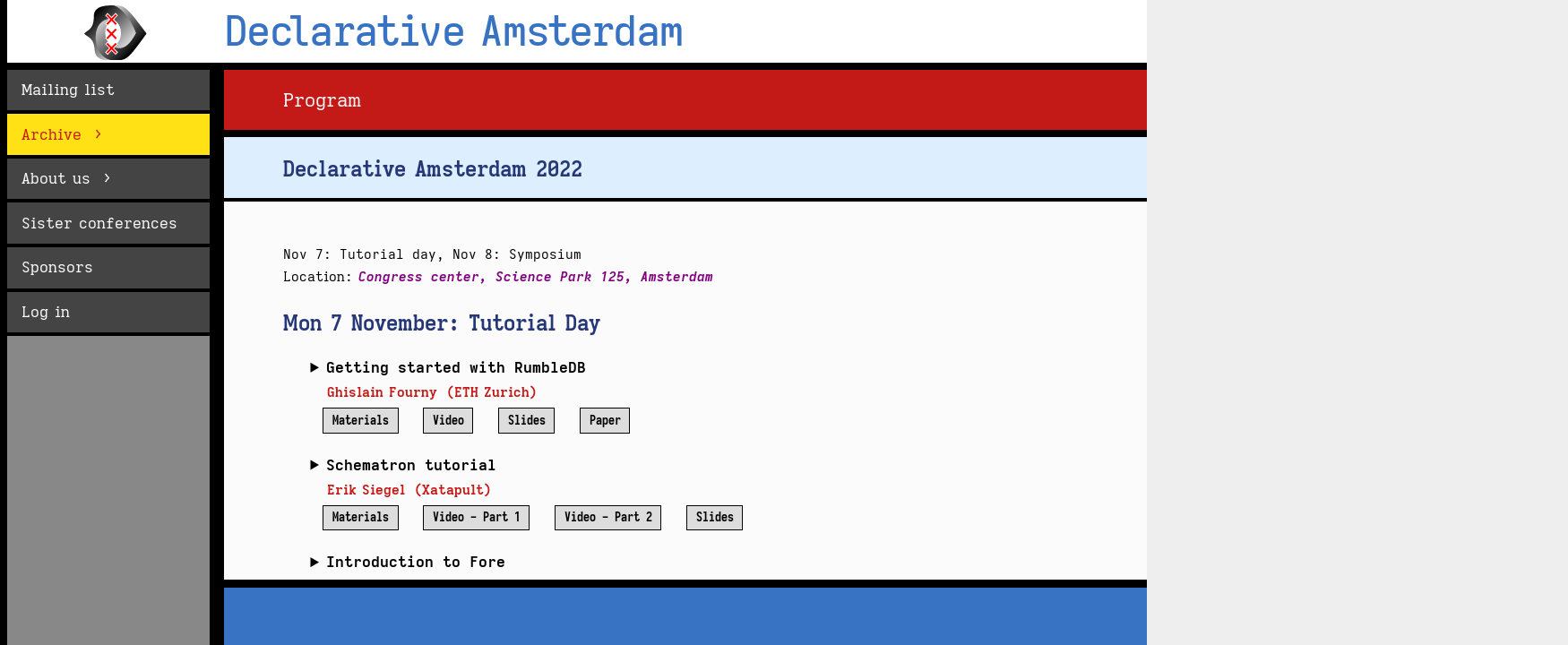

--- FILE ---
content_type: text/html;charset=utf-8
request_url: https://declarative.amsterdam/program-2022
body_size: 60932
content:
<!DOCTYPE html>
<html lang="en"><!-- 
        Welcome on this web page. It was created using eXist-db, a lot of XQuery, some SaxonJS, XSLTForms and of course CSS.
        Creator: Pieter Lamers, with the assistance of Birgit Orthofer (data/screen structuring) and Erik Siegel (supervision, advice).
        -->
    <head>
        <meta name="viewport" content="width=device-width, initial-scale=1">
        <script type="text/javascript" src="https://declarative.amsterdam/resources/xmldb-intranet/SaxonJS-2.5/SaxonJS2.rt.js"><!-- --></script>
        <script type="text/javascript" src="https://declarative.amsterdam/resources/xmldb-intranet/keep-session-alive.js"><!-- --></script>
        <script type="text/javascript">window.onload = function() { window.saxonJSTransformResult = SaxonJS.transform({"stylesheetLocation":"https://declarative.amsterdam/xql/xmldb-intranet/saxon-js/get-sef.xql?sef=prd%7Cda%7Capps","sourceLocation":"https://declarative.amsterdam/data/dummy.xml","stylesheetParams":{"s_source":"Event","p_output_method":"full","node-id":"N1_4_5_2","operator":"eq","s_source_field":"Event.event_id","css-files":["prd-data/report/da/css/da-program.css?modified=2025-10-07T14%3A18%3A27.471%2B02%3A00","/resources/result-list.css"],"s_field":"event_id","field-type":"int","source-type":"sql","s_value":"7","col":"","model":"da-program","base-uri":"https://declarative.amsterdam/actions/","filters-id":"true","label":"","display":"7"}}); window.dispatchEvent(new CustomEvent('saxonJSready')) }</script>
        <title>Program | Declarative Amsterdam</title>
        <link rel="shortcut icon" href="https://declarative.amsterdam/resources/da/favicon/favicon.ico" async>
        <link rel="stylesheet" href="https://use.fontawesome.com/releases/v5.6.3/css/all.css" integrity="sha384-UHRtZLI+pbxtHCWp1t77Bi1L4ZtiqrqD80Kn4Z8NTSRyMA2Fd33n5dQ8lWUE00s/" crossorigin="anonymous" async>
        <link href="https://declarative.amsterdam/resources/xmldb-intranet/jb-grid.css?modified=2024-11-25T14%3A59%3A43.589%2B01%3A00" rel="stylesheet" type="text/css">
        <link href="https://declarative.amsterdam/resources/prd/prd.css?modified=2025-12-11T15%3A58%3A55.149%2B01%3A00" rel="stylesheet" type="text/css">
        <link href="https://declarative.amsterdam/resources/prd/prd-print.css?modified=2025-06-10T17%3A32%3A59.36%2B02%3A00" media="print" rel="stylesheet" type="text/css">
        <link href="https://declarative.amsterdam/resources/prd/select.css?modified=2023-11-08T15%3A29%3A35.514%2B01%3A00" rel="stylesheet" type="text/css">
        <link href="https://declarative.amsterdam/resources/prd/c3.min.css?modified=2022-03-08T10%3A39%3A37.514%2B01%3A00" rel="stylesheet" type="text/css">
        <link href="https://declarative.amsterdam/prd-data/resources/da/css/da.css?modified=2025-11-14T15%3A04%3A57.21%2B01%3A00" rel="stylesheet" type="text/css">
        <link href="https://declarative.amsterdam/prd-data/report/da/css/da-program.css?modified=2025-10-07T14%3A18%3A27.471%2B02%3A00" rel="stylesheet" type="text/css">
        <link href="https://declarative.amsterdam/resources/result-list.css" rel="stylesheet" type="text/css">
        <script type="text/javascript" src="https://declarative.amsterdam/resources/MenubarLinks.js"></script>
        <script type="text/javascript" src="https://declarative.amsterdam/resources/MenubarItemLinks.js"></script>
        <script type="text/javascript" src="https://declarative.amsterdam/resources/PopupMenuLinks.js"></script>
        <script type="text/javascript" src="https://declarative.amsterdam/resources/PopupMenuItemLinks.js"></script>
        <script type="text/javascript" src="https://declarative.amsterdam/resources/Sortable.js" async defer></script>
        <script type="text/javascript" src="https://declarative.amsterdam/resources/prd.js" async defer></script>
        <script type="text/javascript" src="https://declarative.amsterdam/resources/d3.v5.min.js" charset="utf-8"></script>
        <script type="text/javascript" src="https://declarative.amsterdam/resources/c3.min.js"></script>
        <script type="text/javascript" src="https://declarative.amsterdam/resources/prd-chart.js"></script>
    </head>
    <body class="select"><input type="checkbox" id="nav-trigger">
        <header>
            <div class="hamburger" onclick="document.getElementById('nav-trigger').checked;"><label for="nav-trigger">
                    <svg version="1.1" x="0px" y="0px" width="32px" height="22px" viewBox="0 0 32 22.5" enable-background="new 0 0 32 22.5" xml:space="preserve">
                        <title>Mobile Menu</title>
                        <g class="svg-menu-toggle">
                            <path class="bar" d="M20.945,8.75c0,0.69-0.5,1.25-1.117,1.25H3.141c-0.617,0-1.118-0.56-1.118-1.25l0,0       c0-0.69,0.5-1.25,1.118-1.25h16.688C20.445,7.5,20.945,8.06,20.945,8.75L20.945,8.75z"></path>
                            <path class="bar" d="M20.923,15c0,0.689-0.501,1.25-1.118,1.25H3.118C2.5,16.25,2,15.689,2,15l0,0c0-0.689,0.5-1.25,1.118-1.25 h16.687C20.422,13.75,20.923,14.311,20.923,15L20.923,15z"></path>
                            <path class="bar" d="M20.969,21.25c0,0.689-0.5,1.25-1.117,1.25H3.164c-0.617,0-1.118-0.561-1.118-1.25l0,0       c0-0.689,0.5-1.25,1.118-1.25h16.688C20.469,20,20.969,20.561,20.969,21.25L20.969,21.25z"></path><!-- needs to be here as a 'hit area' -->
                            <rect width="22" height="22" fill="none"></rect>
                        </g>
                    </svg></label></div><a href="https://declarative.amsterdam/" title="Home"><span class="header-page-label"></span><span class="header-page-title"><span class="letter-D">D</span><span class="letter-e">e</span><span class="letter-c">c</span><span class="letter-l">l</span><span class="letter-a">a</span><span class="letter-r">r</span><span class="letter-a">a</span><span class="letter-t">t</span><span class="letter-i">i</span><span class="letter-v">v</span><span class="letter-e">e</span><span class="letter- "> </span><span class="letter-A">A</span><span class="letter-m">m</span><span class="letter-s">s</span><span class="letter-t">t</span><span class="letter-e">e</span><span class="letter-r">r</span><span class="letter-d">d</span><span class="letter-a">a</span><span class="letter-m">m</span></span></a></header>
        <div class="jb-logo"><a href="https://declarative.amsterdam/" title="Home"><img src="https://declarative.amsterdam/resources/da/images/da-logo.svg"></a></div>
        <nav id="nav" aria-label="Main menu">
            <ul id="menubar" role="menubar">
                <li role="none"><a role="menuitem" href="https://declarative.amsterdam/submit?model=da-mailinglist">Mailing list</a></li>
                <li role="none" selected=""><a title="" aria-label="Archive" href="https://declarative.amsterdam/menu?section=MD1196N1l47" role="menuitem" aria-haspopup="true" aria-expanded="false">Archive</a>
                    <ul role="menu" aria-label="Archive">
                        <li role="none"><a role="menuitem" href="https://declarative.amsterdam/presentations">All presentations</a></li>
                        <li role="none"><a role="menuitem" href="https://declarative.amsterdam/program-2025">Declarative Amsterdam 2025</a></li>
                        <li role="none"><a role="menuitem" href="https://declarative.amsterdam/program-2024">Declarative Amsterdam 2024</a></li>
                        <li role="none"><a role="menuitem" href="https://declarative.amsterdam/program-2023">Declarative Amsterdam 2023</a></li>
                        <li role="none" selected=""><a role="menuitem" href="https://declarative.amsterdam/program-2022">Declarative Amsterdam 2022</a></li>
                        <li role="none"><a role="menuitem" href="https://declarative.amsterdam/program-2021">Declarative Amsterdam 2021</a></li>
                        <li role="none"><a role="menuitem" href="https://declarative.amsterdam/program-2020">Declarative Amsterdam 2020</a></li>
                        <li role="none"><a role="menuitem" href="https://declarative.amsterdam/program-2019">Declarative Amsterdam 2019</a></li>
                    </ul>
                </li>
                <li role="none"><a title="" aria-label="About us" href="https://declarative.amsterdam/menu?section=MD1196N1l55" role="menuitem" aria-haspopup="true" aria-expanded="false">About us</a>
                    <ul role="menu" aria-label="About us">
                        <li role="none"><a role="menuitem" href="https://declarative.amsterdam/committee">Organizing committee</a></li>
                        <li role="none"><a role="menuitem" href="https://www.youtube.com/channel/UC7rwH-GyCWibReG7B5Q4Hiw/videos">DA on YouTube</a></li>
                        <li role="none"><a role="menuitem" href="https://www.linkedin.com/company/declarative-amsterdam/about/">DA on LinkedIn</a></li>
                        <li role="none"><a role="menuitem" href="https://declarative.amsterdam/site">About this site</a></li>
                    </ul>
                </li>
                <li role="none"><a role="menuitem" href="https://declarative.amsterdam/sister-conferences">Sister conferences</a></li>
                <li role="none"><a role="menuitem" href="https://declarative.amsterdam/sponsors">Sponsors</a></li>
                <li role="none"><a role="menuitem" href="https://declarative.amsterdam/login">Log in</a></li>
                <li id="status-updates" role="none"></li>
            </ul>
        </nav>
        <script type="text/javascript">
              var menubar = new Menubar(document.getElementById('menubar'));
              menubar.init();
            </script>
        <main id="main-page">
            <h1 class="title">Program</h1>
            <div class="main-page ">
                <p></p>
                <div><input id="aggregator-toggle" class="aggregator-toggle hidden" name="show-aggregator" type="checkbox"><!--Result list-->
                    <div class="container da-program Event" data-model="da-program">
                        <div id="list_event_N1">
                            <script type="application/ld+json">
  { "@context" : "https:\/\/schema.org",
    "@type" : "Event",
    "name" : "Declarative Amsterdam 2022",
    "description" : "Nov 7: Tutorial day, Nov 8: Symposium",
    "inLanguage" : "English",
    "startDate" : "2022-11-07",
    "endDate" : "2022-11-08",
    "location" : "Congress center, Science Park 125, Amsterdam",
    "organizer" : 
    { "@context" : "https:\/\/schema.org",
      "@type" : "Organization",
      "name" : "Declarative Amsterdam",
      "url" : "https:\/\/declarative.amsterdam\/committee" },
    "eventStatus" : "https:\/\/schema.org\/EventScheduled",
    "eventAttendanceMode" : "https:\/\/schema.org\/MixedEventAttendanceMode",
    "maximumPhysicalAttendeeCapacity" : "150",
    "image" : "https:\/\/declarative.amsterdam\/resources\/da\/images\/da-logo.svg",
    "url" : "https:\/\/declarative.amsterdam\/program-2022",
    "subEvent" : 
    [ 
      { "@context" : "https:\/\/schema.org",
        "@type" : "Event",
        "name" : "Getting started with RumbleDB",
        "startDate" : "2022-11-07",
        "location" : "",
        "url" : "https:\/\/declarative.amsterdam\/presentations\/da.2022.fourny.rumbledb-tutorial" },
      
      { "@context" : "https:\/\/schema.org",
        "@type" : "Event",
        "name" : "Schematron tutorial",
        "startDate" : "2022-11-07",
        "location" : "",
        "url" : "https:\/\/declarative.amsterdam\/presentations\/da.2022.siegel.schematron-tutorial" },
      
      { "@context" : "https:\/\/schema.org",
        "@type" : "Event",
        "name" : "Introduction to Fore",
        "startDate" : "2022-11-07",
        "location" : "",
        "url" : "https:\/\/declarative.amsterdam\/presentations\/da.2022.leino-turner.fore-tutorial" },
      
      { "@context" : "https:\/\/schema.org",
        "@type" : "Event",
        "name" : "Advanced ixml Hands-on",
        "startDate" : "2022-11-07",
        "location" : "",
        "url" : "https:\/\/declarative.amsterdam\/presentations\/da.2022.pemberton.ixml-advanced-tutorial" },
      
      { "@context" : "https:\/\/schema.org",
        "@type" : "Event",
        "name" : "Declarative axiomatic and provable correct systems in Swift",
        "startDate" : "2022-11-08",
        "location" : "",
        "url" : "https:\/\/declarative.amsterdam\/presentations\/da.2022.meyer.swift-tutorial" },
      
      { "@context" : "https:\/\/schema.org",
        "@type" : "Event",
        "name" : "Declarative thinking in SQL, its teaching and its unused potential",
        "startDate" : "2022-11-08",
        "location" : "",
        "url" : "https:\/\/declarative.amsterdam\/presentations\/da.2022.burgstaller.sql" },
      
      { "@context" : "https:\/\/schema.org",
        "@type" : "Event",
        "name" : "Atomic Data: a modular specification for making the semantic web more practical",
        "startDate" : "2022-11-08",
        "location" : "",
        "url" : "https:\/\/declarative.amsterdam\/presentations\/da.2022.meindertsma.atomic-data" },
      
      { "@context" : "https:\/\/schema.org",
        "@type" : "Event",
        "name" : "On the representation of abstractions",
        "startDate" : "2022-11-08",
        "location" : "",
        "url" : "https:\/\/declarative.amsterdam\/presentations\/da.2022.pemberton.abstractions" },
      
      { "@context" : "https:\/\/schema.org",
        "@type" : "Event",
        "name" : "Element classification: a bottom up perspective",
        "startDate" : "2022-11-08",
        "location" : "",
        "url" : "https:\/\/declarative.amsterdam\/presentations\/da.2022.van-wijk.element-classification" },
      
      { "@context" : "https:\/\/schema.org",
        "@type" : "Event",
        "name" : "Case study of a semantic library underpinning the four-corner model for document exchange",
        "startDate" : "2022-11-08",
        "location" : "",
        "url" : "https:\/\/declarative.amsterdam\/presentations\/da.2022.holman.four-corner-model" },
      
      { "@context" : "https:\/\/schema.org",
        "@type" : "Event",
        "name" : "Fixing EPUB - Great Expectations",
        "startDate" : "2022-11-08",
        "location" : "",
        "url" : "https:\/\/declarative.amsterdam\/presentations\/da.2022.quin.fixing-epub" },
      
      { "@context" : "https:\/\/schema.org",
        "@type" : "Event",
        "name" : "Exploring the declarative nature of XProc 3.0",
        "startDate" : "2022-11-08",
        "location" : "",
        "url" : "https:\/\/declarative.amsterdam\/presentations\/da.2022.berndzen-bormans.xproc-3.0" },
      
      { "@context" : "https:\/\/schema.org",
        "@type" : "Event",
        "name" : "Tools for thought as cultural practices, not computational objects",
        "startDate" : "2022-11-08",
        "location" : "",
        "url" : "https:\/\/declarative.amsterdam\/presentations\/da.2022.appleton.tools-for-thought" } ] }</script>
                            <h2 class="subtitle">Declarative Amsterdam 2022</h2>Nov 7: Tutorial day, Nov 8: Symposium<p>Location: <span class="location">Congress center, Science Park 125, Amsterdam</span></p>
                            <h2>Mon 7 November: Tutorial Day</h2>
                            <div class="result-list" data-date="2022-11-07">
                                <div class="row tutorial timespan " data-start-time="08:30:00+01:00" data-end-time="09:30:00+01:00" id="p181"><span class="item ">
                                        <details>
                                            <summary class="title">Getting started with RumbleDB<br>
                                                <div class="author">Ghislain Fourny<span class="affiliations">ETH Zurich</span></div>
                                            </summary>
                                            <div class="summary">
                                                <p>I will give a smooth introduction to how to get started with RumbleDB: local installation, write hello worlds queries, download and query a small dataset, then a larger one, then how to do relational algebra, and if time permits user-defined types, conversion to binary formats for better performance, and machine learning.</p><!--<summary_html xmlns:xs="http://www.w3.org/2001/XMLSchema"><p>I will give a smooth introduction to how to get started with RumbleDB: local installation, write hello worlds queries, download and query a small dataset, then a larger one, then how to do relational algebra, and if time permits user-defined types, conversion to binary formats for better performance, and machine learning.</p></summary_html>-->
                                                <div class="bionotes">
                                            <p><strong style="font-size: 16.6667px;">Ghislain Fourny</strong><span style="font-size: 16.6667px;"> is a senior scientist at ETH Zurich with a focus on 
databases and game theory. He holds a Master of Science in Computer 
Science and a Doctorate of Science from ETH Zürich. Ghislain teaches Big
 Data courses for computer scientists as well as
 non-computer scientists and is making his textbook publicly available 
online. His research interests cover query languages for large-scale, 
heterogeneous, nested datasets, as well as rebooting game theory with a 
non-Nashian form of free choice. Ghislain was
 a member of the W3C XML Query working group from 2011 to 2014 and is a 
co-designer of the JSONiq query language and of the RumbleDB engine.</span></p>
                                        </div>
                                            </div>
                                        </details><a href="https://github.com/RumbleDB/rumbledb-tutorial"><button class="details-page materials">Materials</button></a><a href="https://youtu.be/3YkLXQVyN2o"><button class="details-page video">Video</button></a><a href="resources/da/slides/da.2022.fourny.rumbledb.slides.pdf"><button class="details-page slides">Slides</button></a><a href="https://dl.acm.org/doi/10.14778/3436905.3436910"><button class="details-page paper">Paper</button></a></span></div>
                                <div class="row tutorial timespan " data-start-time="09:30:00+01:00" data-end-time="12:45:00+01:00" id="p160"><span class="item ">
                                        <details>
                                            <summary class="title">Schematron tutorial<br>
                                                <div class="author">Erik Siegel<span class="affiliations">Xatapult</span></div>
                                            </summary>
                                            <div class="summary">Schematron is a validation language that goes beyond the capabilities of DTD, W3C Schema and RelaxNG. Using XPath expressions, it can validate almost anything in an XML document. 

No prior knowledge of Schematron is required for this tutorial. We start at the very beginning. But because the language is simple and elegant, we'll soon reach some more advanced topics (like abstract rules and using XSLT). The tutorial will be a mix of theory and hands-on exercises.<!--<summary_html xmlns:xs="http://www.w3.org/2001/XMLSchema">Schematron is a validation language that goes beyond the capabilities of DTD, W3C Schema and RelaxNG. Using XPath expressions, it can validate almost anything in an XML document. 

No prior knowledge of Schematron is required for this tutorial. We start at the very beginning. But because the language is simple and elegant, we'll soon reach some more advanced topics (like abstract rules and using XSLT). The tutorial will be a mix of theory and hands-on exercises.</summary_html>-->
                                                <div class="bionotes">
                                            <p><strong>Erik Siegel</strong> (http://xatapult.com/) works as a content engineer, XML specialist and technical writer. His main customers are in publishing and standardization. He is a member of the XProc 3.0 editorial committee.</p>
                                        </div>
                                            </div>
                                        </details><a href="https://da2022.xatapult.com/"><button class="details-page materials">Materials</button></a><a href="https://youtu.be/OUNvPS9qZ-M"><button class="details-page video">Video - Part 1</button></a><a href="https://youtu.be/j1yYRNgBiXA"><button class="details-page video">Video - Part 2</button></a><a href="resources/da/slides/da.2022.siegel.schematron.slides.pdf"><button class="details-page slides">Slides</button></a></span></div>
                                <div class="row tutorial timespan " data-start-time="12:45:00+01:00" data-end-time="14:15:00+01:00" id="p163"><span class="item ">
                                        <details>
                                            <summary class="title">Introduction to Fore<br>
                                                <div class="author">Juri Leino and Joern Turner<span class="affiliations">Jinntec</span></div>
                                            </summary>
                                            <div class="summary">'Fore' is a pure client-side, declarative and open source XML editing solution for structured XML following the principles of the XForms 2.0 standard though taking some freedom here and there.

It is specifically suited to build complex, form-based editing front-ends but can also be used to implement complete data-driven applications.

It is pure client-side library implemented as a set of plain-vanilla Web Components, needing no special framework to run. It is written in ES6 JavaScript.

It supports XQuery/XPath 3.1 as expression language via the fantastic fontoXPath library. Alongside XML Fore can also handle JSON via the XPath map syntax.

In this tutorial we want to give you an introduction in how to create your own interactive UI elements including webforms with Fore.

After a short introduction on the underlying principles and differences to XForms, we want participants create following examples

- a todo app
- a clock
- a TEI-header editor (or other xml-fragment editor)

<!--<summary_html xmlns:xs="http://www.w3.org/2001/XMLSchema">'Fore' is a pure client-side, declarative and open source XML editing solution for structured XML following the principles of the XForms 2.0 standard though taking some freedom here and there.

It is specifically suited to build complex, form-based editing front-ends but can also be used to implement complete data-driven applications.

It is pure client-side library implemented as a set of plain-vanilla Web Components, needing no special framework to run. It is written in ES6 JavaScript.

It supports XQuery/XPath 3.1 as expression language via the fantastic fontoXPath library. Alongside XML Fore can also handle JSON via the XPath map syntax.

In this tutorial we want to give you an introduction in how to create your own interactive UI elements including webforms with Fore.

After a short introduction on the underlying principles and differences to XForms, we want participants create following examples

- a todo app
- a clock
- a TEI-header editor (or other xml-fragment editor)

</summary_html>-->
                                                <div class="bionotes">
                                                    <p><strong>Juri Leino</strong> is a software gardener from Berlin with over 15 years of experience in web development. In most recent years he has joined the exist-db project as a core developer focussing on the XQuery runtime. Next to consulting for exist-solutions and jinntec he also maintains and develops node-exist and gulp-exist and created XQuery libraries like xbow,  exist-jwt and dicey.</p>
                                                    <p><strong>Joern Turner</strong> is one of the directors at Jinntec GmbH and has been 
developing XML solutions for 
over two decades now. He founded the Chiba and 
betterFORM projects which implemented the XForms standard and 
contributes to 
several open source projects like TEI-Publisher, eXist-db, Roaster, 
Tuttle and others. Two years ago he started the Fore project as a 
follow-up of betterFORM.
                                        </p>
                                                </div>
                                            </div>
                                        </details><a href="https://github.com/Jinntec/fore-tutorial"><button class="details-page materials">Materials</button></a><a href="https://youtu.be/3Cmo9cAMKaw"><button class="details-page video">Video</button></a></span></div>
                                <div class="row tutorial timespan " data-start-time="14:15:00+01:00" data-end-time="16:15:00+01:00" id="p154"><span class="item ">
                                        <details>
                                            <summary class="title">Advanced ixml Hands-on<br>
                                                <div class="author">Steven Pemberton<span class="affiliations">CWI</span></div>
                                            </summary>
                                            <div class="summary">
                                                <p>This year marked the
    official release of ixml at <a href="https://invisiblexml.org" target="_blank">invisiblexml.org</a>, and several implementations
    are now available. At last year's Declarative Amsterdam there was a
    tutorial introduction to ixml, which introduced the concepts, covered all
    elements of the language and its basic use. This tutorial will extend that
    tutorial by covering subjects such as Whitespace handling, Ambiguity,
    Multi-character tokens, Separators, and Insertions, and will include a case
    study of the ixml grammar of ixml. A condition of doing this tutorial is
    that attendees must already have done the <a href="http://www.cwi.nl/~steven/ixml/tutorial" target="_blank">introductory tutorial</a>, which is available for
    self-study. A similar technique of interweaving lecture with exercises, and
    the tutorial being available for independent study after the conference
    will be used.</p><!--<summary_html xmlns:xs="http://www.w3.org/2001/XMLSchema"><p>This year marked the
    official release of ixml at <a href="https://invisiblexml.org" target="_blank">invisiblexml.org</a>, and several implementations
    are now available. At last year's Declarative Amsterdam there was a
    tutorial introduction to ixml, which introduced the concepts, covered all
    elements of the language and its basic use. This tutorial will extend that
    tutorial by covering subjects such as Whitespace handling, Ambiguity,
    Multi-character tokens, Separators, and Insertions, and will include a case
    study of the ixml grammar of ixml. A condition of doing this tutorial is
    that attendees must already have done the <a href="http://www.cwi.nl/~steven/ixml/tutorial" target="_blank">introductory tutorial</a>, which is available for
    self-study. A similar technique of interweaving lecture with exercises, and
    the tutorial being available for independent study after the conference
    will be used.</p></summary_html>-->
                                                <div class="bionotes">
                                                    <p>
                                                        <font face="Iosevka Web, sans-serif" color="#333333"><span style="box-sizing: border-box; border-style: initial; border-color: initial; border-image: initial; outline-color: initial; outline-style: initial; background-image: initial; background-position: initial; background-size: initial; background-repeat: initial; background-attachment: initial; background-origin: initial; background-clip: initial; font-size: 16.6667px;"><strong>Steven Pemberton</strong></span> </font>is a 
researcher affiliated with CWI Amsterdam, the Dutch national research 
centre for mathematics and informatics. His research is in interaction, and 
how the underlying software architecture can support users. He co-designed 
the ABC programming language that formed the basis for Python. Involved 
with the Web from the beginning, he organised two workshops at the first 
Web Conference in 1994. For the best part of a decade he chaired the W3C 
HTML working group, and has co-authored many web standards, including HTML, 
XHTML, CSS, XForms and RDFa. He now chairs the XForms and ixml groups at 
W3C. This year he was awarded the ACM SIGCHI Lifetime Practice 
Award.</p>
                                                </div>
                                            </div>
                                        </details><a href="http://www.cwi.nl/~steven/ixml/advanced/"><button class="details-page materials">Materials</button></a><a href="https://youtu.be/0CwX5LNNPKg"><button class="details-page video">Video</button></a><a href="https://homepages.cwi.nl/~steven/Talks/2022/11-07-ixml-advanced/"><button class="details-page slides">Slides</button></a></span></div>
                            </div>
                            <h2>Tue 8 November: Symposium</h2>
                            <div class="result-list" data-date="2022-11-08">
                                <div class="row tutorial timespan " data-start-time="08:30:00+01:00" data-end-time="10:00:00+01:00" id="p166"><span class="item ">
                                        <details>
                                            <summary class="title">Declarative axiomatic and provable correct systems in Swift<br>
                                                <div class="author">Manuel Meyer</div>
                                            </summary>
                                            <div class="summary">
                                                <p>Swift's type system allows the creation of small
    self-contained modules controllable by sending typed messages.
    These messages DSL type encodes commands that can follow
    spoken english quite closely, i.e.:
    <code>.increase(.brightness,by:10.point,on:light))</code>
    increases the
    brightness of light by 10% points.

    In this tutorial we will
    implement an application using «Khipu», a fully immutable
    implementation of Robert C. Martin's «Clean Architecture».

    Khipu is fully testable with tests not only valid
    in TDD, but en par with the Scientific Method itself. We will
    explore «Partial Application» as an alternative to problematic
    class-centred designs.
</p><!--<summary_html xmlns:xs="http://www.w3.org/2001/XMLSchema"><p>Swift's type system allows the creation of small
    self-contained modules controllable by sending typed messages.
    These messages DSL type encodes commands that can follow
    spoken english quite closely, i.e.:
    <code>.increase(.brightness,by:10.point,on:light))</code>
    increases the
    brightness of light by 10% points.

    In this tutorial we will
    implement an application using «Khipu», a fully immutable
    implementation of Robert C. Martin's «Clean Architecture».

    Khipu is fully testable with tests not only valid
    in TDD, but en par with the Scientific Method itself. We will
    explore «Partial Application» as an alternative to problematic
    class-centred designs.
</p></summary_html>-->
                                                <div class="bionotes">
                                                    <p>Manuel Meyer has been developing iOS applications
          since 2009. He experiences a startup scene that proves
          impossible to use engineering principles or professionalise
          themselves in any other manner. In his search for better
          coding he discovered the Declarative Domain Paradigm, which he
          currently explores for his book “The Declarative Revolution”.Online playground at https://swiftfiddle.com/jyzdziivsvfnrhmwdtmevhc37m
                                        </p>
                                                </div>
                                            </div>
                                        </details><a href="https://youtu.be/IV9ds1pSxnk"><button class="details-page video">Video</button></a><a href="resources/da/slides/da.2022.meyer.declarative-swift.slides.pdf"><button class="details-page slides">Slides</button></a></span></div>
                                <div class="row presentation timespan " data-start-time="10:00:00+01:00" data-end-time="10:45:00+01:00" id="p148"><span class="item ">
                                        <details>
                                            <summary class="title">Declarative thinking in SQL, its teaching and its unused potential<br>
                                                <div class="author">Günter Burgstaller<span class="affiliations">HTBLuVA Wiener Neustadt</span></div>
                                            </summary>
                                            <div class="summary">
                                                <p>Despite its many warts and wrinkles, SQL is undeniably a declarative success story. Teaching declarative thinking is often impeded by the procedural mindset of students originating from their early training almost exclusively in imperative programming languages. While SQL databases are optimized for executing SQL, students tend to write inefficient and clumsy code using disputable so-called “procedural extensions”. A few typical examples will be presented. While a limited kind of declarative constraints are supported in SQL, implementations generally fall short of the potential of database-wide declarative constraints. Some notions are illustrated by looking at declarative referential integrity, triggers as a poor substitute and an experimental RDBMS called “Rel”. As a concluding impulse for discussion, the presumed waste of talented declarative minds by the overpowering imperative bias in teaching is addressed.</p><!--<summary_html xmlns:xs="http://www.w3.org/2001/XMLSchema"><p>Despite its many warts and wrinkles, SQL is undeniably a declarative success story. Teaching declarative thinking is often impeded by the procedural mindset of students originating from their early training almost exclusively in imperative programming languages. While SQL databases are optimized for executing SQL, students tend to write inefficient and clumsy code using disputable so-called “procedural extensions”. A few typical examples will be presented. While a limited kind of declarative constraints are supported in SQL, implementations generally fall short of the potential of database-wide declarative constraints. Some notions are illustrated by looking at declarative referential integrity, triggers as a poor substitute and an experimental RDBMS called “Rel”. As a concluding impulse for discussion, the presumed waste of talented declarative minds by the overpowering imperative bias in teaching is addressed.</p></summary_html>-->
                                                <div class="bionotes">
                                                    <pre class="moz-quote-pre" wrap=""><strong>Günter Burgstaller</strong> teaches “Database and Information Systems” at the HTBLuVA Wiener Neustadt’s informatics department since 2009. Austria’s unique technical college system, recognised in the EU as third-level education, trains students from 14 years on to become highly-demanded engineers in the course of five years. Graduates are also eligible for university.<br clear="none">Prior to teaching, Günter Burgstaller worked for 15 years as a database and systems engineer in various IT companies.</pre>
                                        </div>
                                            </div>
                                        </details><a href="https://youtu.be/Yz337NV6OdM"><button class="details-page video">Video</button></a><a href="resources/da/slides/da.2022.burgstaller.sql.slides.pdf"><button class="details-page slides">Slides</button></a></span></div>
                                <div class="row presentation timespan " data-start-time="10:45:00+01:00" data-end-time="11:30:00+01:00" id="p151"><span class="item ">
                                        <details>
                                            <summary class="title">Atomic Data: a modular specification for making the semantic web more practical<br>
                                                <div class="author">Joep Meindertsma</div>
                                            </summary>
                                            <div class="summary">
                                                <p><span>The vision for a semantic web is over 20 years old, yet so little 
of our internet is currently using linked data. Where did it go wrong, 
and what can we do to revive this dream? Atomic Data is a modular 
specification that aims to make the semantic web achievable again 
through a developer-friendly ecosystem of tools that enable high data 
interoperability and return ownership back to the user.</span></p><!--<summary_html xmlns:xs="http://www.w3.org/2001/XMLSchema"><p><span>The vision for a semantic web is over 20 years old, yet so little 
of our internet is currently using linked data. Where did it go wrong, 
and what can we do to revive this dream? Atomic Data is a modular 
specification that aims to make the semantic web achievable again 
through a developer-friendly ecosystem of tools that enable high data 
interoperability and return ownership back to the user.</span></p></summary_html>-->
                                                <div class="bionotes">
                                                    <p><span>Joep Meindertsma is an entrepreneur and software developer who has
 worked on the e-democracy tool Argu in the past years. During the 
development of this software, he got interested in the semantic web and 
linked data, which eventually led him to work on various RDF-related 
projects. Currently, he's working on the Atomic Data ecosystem.</span></p>
                                                </div>
                                            </div>
                                        </details><a href="https://youtu.be/iamxjGP4kIc"><button class="details-page video">Video</button></a><a href="resources/da/slides/da.2022.meindertsma.atomic-data.slides.pdf"><button class="details-page slides">Slides</button></a></span></div>
                                <div class="row presentation timespan " data-start-time="11:30:00+01:00" data-end-time="12:15:00+01:00" id="p157"><span class="item ">
                                        <details>
                                            <summary class="title">On the representation of abstractions<br>
                                                <div class="author">Steven Pemberton<span class="affiliations">CWI</span></div>
                                            </summary>
                                            <div class="summary">Data is an abstraction. In order to transfer it or talk about it, the abstraction has to be represented using some notation.

The design of notations is a neglected area of study, yet the designs affect both what you can represent, and what you can do with what is being represented. 

XML is currently the most suitable and flexible of the available notations for representing data abstractions, and yet it has restrictions and some shortcomings that get in the way of properly representing abstractions.

This paper discusses the issues, and reflects on which aspects of XML get in the way of abstractions.<!--<summary_html xmlns:xs="http://www.w3.org/2001/XMLSchema">Data is an abstraction. In order to transfer it or talk about it, the abstraction has to be represented using some notation.

The design of notations is a neglected area of study, yet the designs affect both what you can represent, and what you can do with what is being represented. 

XML is currently the most suitable and flexible of the available notations for representing data abstractions, and yet it has restrictions and some shortcomings that get in the way of properly representing abstractions.

This paper discusses the issues, and reflects on which aspects of XML get in the way of abstractions.</summary_html>-->
                                                <div class="bionotes">
                                                    <p>
                                                        <font face="Iosevka Web, sans-serif" color="#333333"><span style="box-sizing: border-box; border-style: initial; border-color: initial; border-image: initial; outline-color: initial; outline-style: initial; background-image: initial; background-position: initial; background-size: initial; background-repeat: initial; background-attachment: initial; background-origin: initial; background-clip: initial; font-size: 16.6667px;"><strong>Steven Pemberton</strong></span> </font>is a 
researcher affiliated with CWI Amsterdam, the Dutch national research 
centre for mathematics and informatics. His research is in interaction, and 
how the underlying software architecture can support users. He co-designed 
the ABC programming language that formed the basis for Python. Involved 
with the Web from the beginning, he organised two workshops at the first 
Web Conference in 1994. For the best part of a decade he chaired the W3C 
HTML working group, and has co-authored many web standards, including HTML, 
XHTML, CSS, XForms and RDFa. He now chairs the XForms and ixml groups at 
W3C. This year he was awarded the ACM SIGCHI Lifetime Practice 
Award.</p>
                                                </div>
                                            </div>
                                        </details><a href="https://youtu.be/SLtWyN7A71w"><button class="details-page video">Video</button></a><a href="https://homepages.cwi.nl/~steven/Talks/2022/11-08-abstractions/"><button class="details-page slides">Slides</button></a></span></div>
                                <div class="row presentation timespan " data-start-time="12:15:00+01:00" data-end-time="13:00:00+01:00" id="p172"><span class="item ">
                                        <details>
                                            <summary class="title">Element classification: a bottom up perspective<br>
                                                <div class="author">Diederik   Gerth van Wijk</div>
                                            </summary>
                                            <div class="summary">XML is top down oriented. In a DTD, an element type declaration specifies what content the element may contain, but in no way you can constrain in what context that element may be included. In document oriented languages, where mixed content is typical, it is worth looking up.
By seeing in what way an element may occur in its potential parent elements one can classify elements. It raises questions like: is it "suspicious" if an element may occur in the mixed content of some elements, and in the element content of others? Is it suspicious if an element that may occur in mixed content has itself element content? What kind of elements occur in a repeatable OR group? What elements can serve as word boundaries? What does a SEQ group "mean"?
Two sequence paradoxes will be mentioned, and by taking as an example both the content and the parents of the "paragraph next door" element we will find that what should be the second most used element in any document instance is actually missing in most industry standard markup languages.<!--<summary_html xmlns:xs="http://www.w3.org/2001/XMLSchema">XML is top down oriented. In a DTD, an element type declaration specifies what content the element may contain, but in no way you can constrain in what context that element may be included. In document oriented languages, where mixed content is typical, it is worth looking up.
By seeing in what way an element may occur in its potential parent elements one can classify elements. It raises questions like: is it "suspicious" if an element may occur in the mixed content of some elements, and in the element content of others? Is it suspicious if an element that may occur in mixed content has itself element content? What kind of elements occur in a repeatable OR group? What elements can serve as word boundaries? What does a SEQ group "mean"?
Two sequence paradoxes will be mentioned, and by taking as an example both the content and the parents of the "paragraph next door" element we will find that what should be the second most used element in any document instance is actually missing in most industry standard markup languages.</summary_html>-->
                                                <div class="bionotes">
                                                    <p><strong>Diederik Gerth van Wijk</strong> celebrates this year that 45 years ago
        he wrote his first computer program, studying economics at the
        Erasmus University Rotterdam. As an assistent to the department
        of computer science he had to write user manuals, which prompted
        him to invent his own markup system. His master thesis was on
        using “Word Lists for Intentional Text Processing”, and after
        his graduation he started working as a programmer with one of
        the electronic publishing houses of Wolters Kluwer’s. For 15
        years he was responsible for maintaining and developing the DTDs
        of the law publishing division, during which he joined the Dutch
        normalisation committee for SGML; he also became editor of &lt;!ELEMENT, the Dutch User Group’s journal. In 2007 he left
        Wolters Kluwer and became an independent consultant and
        programmer. The last years he is reflecting his sins and
        wondering if it isn’t time to create a theoretical foundation
        for the art of content modelling.</p><!--ELEMENT, the Dutch User Group's journal. In 2007 he left
        Wolters Kluwer and became an independent consultant and
        programmer. The last years he is reflecting his sins and
        wondering if it isn't time to create a theoretical foundation
        for the art of content modelling.-->
                                        </div>
                                            </div>
                                        </details><a href="https://youtu.be/hEgKLb0bTR8"><button class="details-page video">Video</button></a><a href="resources/da/slides/da.2022.gerth-van-wijk.element-classification.slides.pdf"><button class="details-page slides">Slides</button></a></span></div>
                                <div class="row presentation timespan " data-start-time="13:00:00+01:00" data-end-time="13:45:00+01:00" id="p178"><span class="item ">
                                        <details>
                                            <summary class="title">Case study of a semantic library underpinning the four-corner model for document exchange<br>
                                                <div class="author">G. Ken  Holman<span class="affiliations">Crane Softwrights Ltd.</span></div>
                                            </summary>
                                            <div class="summary">ERP and business systems around the world are having to interconnect more today than ever before. Changing one's system to address interoperability can be a disruption and a risk. The four-corner model for document exchange addresses this in an interoperable network by requiring users' network representatives to exchange the semantic content of documents using a single declarative syntax. For business documents, multiple global networks have chosen the OASIS Universal Business Language (UBL) semantic library and XML syntax between access point network representatives. This is a model any industry sector can adopt to introduce successful interoperability into legacy environments.<!--<summary_html xmlns:xs="http://www.w3.org/2001/XMLSchema">ERP and business systems around the world are having to interconnect more today than ever before. Changing one's system to address interoperability can be a disruption and a risk. The four-corner model for document exchange addresses this in an interoperable network by requiring users' network representatives to exchange the semantic content of documents using a single declarative syntax. For business documents, multiple global networks have chosen the OASIS Universal Business Language (UBL) semantic library and XML syntax between access point network representatives. This is a model any industry sector can adopt to introduce successful interoperability into legacy environments.</summary_html>-->
                                                <div class="bionotes">
                                                    <p>G. Ken Holman is the editor of the Universal Business Language (UBL)
    2.3 standard and the facilitator of the Business Payments Coalition
    (BPC) Exchange Framework Semantics Workgroup. He has spent his career
    helping committees and companies in determining semantic ontologies
    and taxonomies, and then realizing them in declarative markup.

    

                                        </p>
                                                </div>
                                            </div>
                                        </details><a href="https://youtu.be/UzgU4dhDZKI"><button class="details-page video">Video</button></a><a href="resources/da/slides/da.2022.holman.four-corner-model.pdf"><button class="details-page slides">Slides</button></a><a href="article?doi=da.2022.holman.four-corner-model"><button class="details-page">
                                                <text>Paper</text></button></a></span></div>
                                <div class="row presentation timespan " data-start-time="13:45:00+01:00" data-end-time="14:15:00+01:00" id="p175"><span class="item ">
                                        <details>
                                            <summary class="title">Fixing EPUB - Great Expectations<br>
                                                <div class="author">Liam Quin<span class="affiliations">Delightful Computing</span></div>
                                            </summary>
                                            <div class="summary">
                                            <p>The Extensible Markup language (XML) provides a way to share information with tagging specific to content domains, rhetorical forms, or other needs.  By contrast, HTML markup is evolved synergistically with Web browsers in mind, and the tagging is largely specific to browsers.

Although EPUB was (is) based on XML, it's also based on HTML: it uses XHTML for the documents. As a result, there is little to no support for domain-specific markup, and the ebook experience seems unimaginative, constrained by the intersection of Web browsing and content silos.

What might happen if there could be communities evolving domain-specific markup for electronic texts? For 3D models or live mathematics, for poetry, for music and musical scores inside books? For context-specific dictionaries and glossaries, for per-chapter tables of contents and wayfinding cards, and so much more.

Is there any way to enrich ebook readers in this direction?</p>
                                        <!--<summary_html xmlns:xs="http://www.w3.org/2001/XMLSchema">
                                            <p>The Extensible Markup language (XML) provides a way to share information with tagging specific to content domains, rhetorical forms, or other needs.  By contrast, HTML markup is evolved synergistically with Web browsers in mind, and the tagging is largely specific to browsers.

Although EPUB was (is) based on XML, it's also based on HTML: it uses XHTML for the documents. As a result, there is little to no support for domain-specific markup, and the ebook experience seems unimaginative, constrained by the intersection of Web browsing and content silos.

What might happen if there could be communities evolving domain-specific markup for electronic texts? For 3D models or live mathematics, for poetry, for music and musical scores inside books? For context-specific dictionaries and glossaries, for per-chapter tables of contents and wayfinding cards, and so much more.

Is there any way to enrich ebook readers in this direction?</p>
                                        </summary_html>-->
                                                <div class="bionotes">
                                            <p><b>Liam Quin</b> was for many years in charge of XML work at W3C; they left in 2018 and now runs Delightful Computing, which is active in XML, Web and accessibility training and consulting.</p>
                                        </div>
                                            </div>
                                        </details><a href="https://youtu.be/Nj7dvaSPG4w"><button class="details-page video">Video</button></a><a href="resources/da/slides/da.2022.quin-great-expectations.pdf"><button class="details-page slides">Slides</button></a></span></div>
                                <div class="row presentation timespan " data-start-time="14:15:00+01:00" data-end-time="14:45:00+01:00" id="p169"><span class="item ">
                                        <details>
                                            <summary class="title">Exploring the declarative nature of XProc 3.0<br>
                                                <div class="author">Achim Berndzen and Geert Bormans<span class="affiliations">&lt;xml-project/&gt; | C-Moria</span></div>
                                            </summary>
                                            <div class="summary">In this presentation we want to explore some aspects of the XProc 3.0 language that could be considered as declarative, while pointing out some other aspects that are potentially not. For doing so we will build the case by looking at some common patterns relevant to pipeline authors.

Stating that a programming language is "declarative", is not just a claim in computer science. It also has practical consequences. It is generally understood that declarative programming languages are easier to use and do allow people to solve problems in a shorter amount of time compared to other programming paradigms. Claiming that a programming language would be "declarative" implies that its use has commercial advances over other approaches to solve the same problem.

The question whether XProc 3.0 is a declarative language is, to our knowledge, rarely addressed. Control structures like p:choose or p:try in XProc 3.0 might raise doubts about the declarative nature. On the other hand, the level of abstraction in XProc's step infrastructure might at least hint to declarative features. We felt that this tension offered enough motivation to give it some further thoughts.

This presentation will not take the computer science theory route. Instead, we will focus on user experience while solving problems with XProc 3.0.<!--<summary_html xmlns:xs="http://www.w3.org/2001/XMLSchema">In this presentation we want to explore some aspects of the XProc 3.0 language that could be considered as declarative, while pointing out some other aspects that are potentially not. For doing so we will build the case by looking at some common patterns relevant to pipeline authors.

Stating that a programming language is "declarative", is not just a claim in computer science. It also has practical consequences. It is generally understood that declarative programming languages are easier to use and do allow people to solve problems in a shorter amount of time compared to other programming paradigms. Claiming that a programming language would be "declarative" implies that its use has commercial advances over other approaches to solve the same problem.

The question whether XProc 3.0 is a declarative language is, to our knowledge, rarely addressed. Control structures like p:choose or p:try in XProc 3.0 might raise doubts about the declarative nature. On the other hand, the level of abstraction in XProc's step infrastructure might at least hint to declarative features. We felt that this tension offered enough motivation to give it some further thoughts.

This presentation will not take the computer science theory route. Instead, we will focus on user experience while solving problems with XProc 3.0.</summary_html>-->
                                                <div class="bionotes">
                                                    <p><strong>Achim Berndzen</strong> earned an M.A. in philosophy at Aachen University and has more than 20 years of teaching experience in communications.</p>
                                            <p>In
 2014 he founded <a shape="rect" href="https://www.xml-project.com/" target="_blank">&lt;xml-project/&gt;</a>. He is developer of MorganaXProc 
and MorganaXProc-III, a fully compliant XProc 3.0 processor with an 
emphasis on
 configurability and plugability. Achim also works on projects use the 
power of XProc and other XML technologies for customers.</p>
                                                    <p><strong>Geert Bormans</strong> has long been an angle-bracket jack-of-all-trades. He loves 
the beauty of a well-architected solution or a pure and simplified process. 
Geert makes a living as an independent consultant providing XML or Linked 
Open Data solutions, mainly to the publishing industry. He does so with a 
broad geographical flexibility.</p>
                                                    <p>Currently Geert works for the Swiss administration. He is involved in the 
publication of legislation using technologies such as XML, XSLT, 
Schematron, RDF and a lot of XProc 3.0.<br clear="none"></p>
                                        </div>
                                            </div>
                                        </details><a href="https://youtu.be/kyyYTt-LBVg"><button class="details-page video">Video</button></a><a href="resources/da/slides/da.2022.berndzen-bormans.xproc-3.0.slides.pdf"><button class="details-page slides">Slides</button></a></span></div>
                                <div class="row presentation timespan " data-start-time="14:45:00+01:00" data-end-time="15:15:00+01:00" id="p184"><span class="item ">
                                        <details>
                                            <summary class="title">Tools for thought as cultural practices, not computational objects<br>
                                                <div class="author">Maggie Appleton<span class="affiliations">Ought</span></div>
                                            </summary>
                                            <div class="summary">
                                                <p>Over the last 
few years, “Tools for thought” has become a hot concept among software 
makers. We’ve seeing a surge in note-taking apps and knowledge 
management tools presenting themselves as TFTs. But there’s a strange 
paradox here: taken at face value, the phrase “tool for thought” doesn’t
 have the word ‘software’, ‘computer’ or ‘digital’ anywhere in it. It 
sounds like an idea that belongs to philosophy and cognitive science 
department, rather than computing. How and when did it become 
intertwined with computers? What are we to make of all the software 
upstarts identifying with this movement? And how can we push beyond them
 into a new generation of computational tools for thought?</p><!--<summary_html xmlns:xs="http://www.w3.org/2001/XMLSchema"><p>Over the last 
few years, “Tools for thought” has become a hot concept among software 
makers. We’ve seeing a surge in note-taking apps and knowledge 
management tools presenting themselves as TFTs. But there’s a strange 
paradox here: taken at face value, the phrase “tool for thought” doesn’t
 have the word ‘software’, ‘computer’ or ‘digital’ anywhere in it. It 
sounds like an idea that belongs to philosophy and cognitive science 
department, rather than computing. How and when did it become 
intertwined with computers? What are we to make of all the software 
upstarts identifying with this movement? And how can we push beyond them
 into a new generation of computational tools for thought?</p></summary_html>-->
                                                <div class="bionotes">
                                                    <p><strong>Maggie Appleton</strong> is a 
designer, anthropologist, and mediocre developer. She currently leads 
design at <a shape="rect" href="https://ought.org/">Ought</a>, an AI research lab exploring how machine learning can 
support open-ended reasoning. She previously spent years working in 
developer education, designing visual metaphors for programming 
concepts. She’s enthusiastic about visual programming, end-user 
development, and digital gardening.</p>
                                        </div>
                                            </div>
                                        </details><a href="https://youtu.be/yKjxhoavCRM"><button class="details-page video">Video</button></a></span></div>
                            </div>
                        </div>
                    </div>
                </div>
            </div><input id="modal-toggle" type="checkbox" hidden="">
            <div id="modal-container"></div>
        </main>
        <footer id="footer"></footer>
        <logos>
            <bluesky path="file:///home/beheer/intranet/components/benjamins.com/resources/logos/bluesky.svg">
                <svg id="bluesky-logo" version="1.1" fill="none" viewBox="0 0 64 57" style="width: 32px; height: 28.5px;">
  <path fill="#0085ff" d="M13.873 3.805C21.21 9.332 29.103 20.537 32 26.55v15.882c0-.338-.13.044-.41.867-1.512 4.456-7.418 21.847-20.923 7.944-7.111-7.32-3.819-14.64 9.125-16.85-7.405 1.264-15.73-.825-18.014-9.015C1.12 23.022 0 8.51 0 6.55 0-3.268 8.579-.182 13.873 3.805ZM50.127 3.805C42.79 9.332 34.897 20.537 32 26.55v15.882c0-.338.13.044.41.867 1.512 4.456 7.418 21.847 20.923 7.944 7.111-7.32 3.819-14.64-9.125-16.85 7.405 1.264 15.73-.825 18.014-9.015C62.88 23.022 64 8.51 64 6.55c0-9.818-8.578-6.732-13.873-2.745Z"></path>
</svg>
            </bluesky>
            <crossref-image path="file:///home/beheer/intranet/components/benjamins.com/resources/logos/crossref-image-logo.svg">
                <svg version="1.1" id="Layer_1" x="0px" y="0px" width="63.122px" height="91.614px" viewBox="0 0 63.122 91.614" enable-background="new 0 0 63.122 91.614" xml:space="preserve">
<polygon fill="#8A8C8E" points="0,91.78 0,64.082 22.811,56.57 63.122,70.419 "></polygon>
<polygon fill="#D1D3D4" points="40.311,35.21 -0.001,49.059 22.81,56.571 63.122,42.722 "></polygon>
<polygon fill="#58595B" points="22.811,56.57 63.122,42.721 63.122,70.419 "></polygon>
<polygon fill="#B1B3B6" points="63.122,0 63.122,27.698 40.311,35.21 0,21.361 "></polygon>
<polygon fill="#77787B" points="40.311,35.21 -0.001,49.059 -0.001,21.361 "></polygon>
</svg>
            </crossref-image>
            <crossref path="file:///home/beheer/intranet/components/benjamins.com/resources/logos/crossref.svg">
                <svg version="1.1" id="Layer_1" x="0px" y="0px" viewBox="0 0 200 67.9" style="enable-background:new 0 0 200 67.9;" xml:space="preserve">
<style type="text/css">
	.st0{fill:#4F5858;}
	.st1{fill:#3EB1C8;}
	.st2{fill:#D8D2C4;}
	.st3{fill:#FFC72C;}
	.st4{fill:#EF3340;}
</style>
<g>
	<g>
		<g>
			<g>
				<path class="st0" d="M76.1,37.5c-0.4-2.6-2.9-4.6-5.8-4.6c-5.2,0-7.2,4.4-7.2,9.1c0,4.4,2,8.9,7.2,8.9c3.6,0,5.6-2.4,6-5.9H82      c-0.6,6.6-5.1,10.8-11.6,10.8c-8.2,0-13-6.1-13-13.7c0-7.9,4.8-14,13-14c5.8,0,10.7,3.4,11.4,9.5H76.1z"></path>
				<path class="st0" d="M84,35.9h5v3.6h0.1c1-2.4,3.6-4.1,6.1-4.1c0.4,0,0.8,0.1,1.1,0.2v4.9c-0.5-0.1-1.3-0.2-1.9-0.2      c-3.9,0-5.2,2.8-5.2,6.1v8.6H84V35.9z"></path>
				<path class="st0" d="M106.4,35.4c6,0,9.9,4,9.9,10.1c0,6.1-3.9,10.1-9.9,10.1c-6,0-9.9-4-9.9-10.1      C96.5,39.4,100.4,35.4,106.4,35.4z M106.4,51.6c3.6,0,4.7-3.1,4.7-6.1c0-3.1-1.1-6.1-4.7-6.1c-3.6,0-4.6,3.1-4.6,6.1      C101.8,48.6,102.8,51.6,106.4,51.6z"></path>
				<path class="st0" d="M122.4,48.9c0,2.3,2,3.2,4,3.2c1.5,0,3.4-0.6,3.4-2.4c0-1.6-2.2-2.1-6-3c-3-0.7-6.1-1.7-6.1-5.1      c0-4.9,4.2-6.1,8.3-6.1c4.2,0,8,1.4,8.4,6.1h-5c-0.1-2-1.7-2.6-3.6-2.6c-1.2,0-2.9,0.2-2.9,1.8c0,1.9,3,2.1,6,2.9      c3.1,0.7,6.1,1.8,6.1,5.4c0,5-4.4,6.7-8.7,6.7c-4.4,0-8.8-1.7-9-6.7H122.4z"></path>
				<path class="st0" d="M141.6,48.9c0,2.3,2,3.2,4,3.2c1.5,0,3.4-0.6,3.4-2.4c0-1.6-2.2-2.1-6-3c-3-0.7-6.1-1.7-6.1-5.1      c0-4.9,4.2-6.1,8.3-6.1c4.2,0,8,1.4,8.4,6.1h-5c-0.1-2-1.7-2.6-3.6-2.6c-1.2,0-2.9,0.2-2.9,1.8c0,1.9,3,2.1,6,2.9      c3.1,0.7,6.1,1.8,6.1,5.4c0,5-4.4,6.7-8.7,6.7c-4.4,0-8.8-1.7-9-6.7H141.6z"></path>
				<path class="st0" d="M156.1,35.9h5v3.6h0.1c1-2.4,3.6-4.1,6.1-4.1c0.4,0,0.8,0.1,1.1,0.2v4.9c-0.5-0.1-1.3-0.2-1.9-0.2      c-3.9,0-5.2,2.8-5.2,6.1v8.6h-5.3V35.9z"></path>
				<path class="st0" d="M174.2,46.8c0.1,3.3,1.8,4.9,4.7,4.9c2.1,0,3.8-1.3,4.1-2.5h4.6c-1.5,4.5-4.6,6.4-9,6.4      c-6,0-9.8-4.1-9.8-10.1c0-5.7,4-10.1,9.8-10.1c6.5,0,9.7,5.5,9.3,11.4H174.2z M182.7,43.5c-0.5-2.7-1.6-4.1-4.2-4.1      c-3.3,0-4.3,2.6-4.4,4.1H182.7z"></path>
				<path class="st0" d="M190.9,39.5h-3.1v-3.5h3.1v-1.5c0-3.4,2.1-5.8,6.4-5.8c0.9,0,1.9,0.1,2.8,0.1v3.9c-0.6-0.1-1.3-0.1-1.9-0.1      c-1.4,0-2,0.6-2,2.2v1.1h3.6v3.5h-3.6v15.6h-5.3V39.5z"></path>
			</g>
		</g>
	</g>
</g>
<polygon class="st1" points="0,67.9 0,47.4 16.8,41.9 46.6,52.1 "></polygon>
<polygon class="st2" points="29.8,26.1 0,36.4 16.8,41.9 46.6,31.7 "></polygon>
<polygon class="st0" points="16.8,41.9 46.6,31.7 46.6,52.1 "></polygon>
<polygon class="st3" points="46.6,0.2 46.6,20.6 29.8,26.1 0,15.9 "></polygon>
<polygon class="st4" points="29.8,26.1 0,36.4 0,15.9 "></polygon>
</svg>
            </crossref>
            <doi-bw path="file:///home/beheer/intranet/components/benjamins.com/resources/logos/doi-logo-bw.svg">
                <svg version="1.1" id="Layer_1" x="0px" y="0px" width="130px" height="130px" viewBox="0 0 130 130" enable-background="new 0 0 130 130" xml:space="preserve">
<circle fill="#999999" cx="65" cy="65" r="64"></circle>
<path d="M49.819,84.559H37.965v-4.826c-1.204,1.511-4.036,3.051-5.265,3.742c-2.151,1.204-5.072,1.987-7.812,1.987  c-4.43,0-8.374-1.4-11.831-4.447c-4.123-3.636-6.06-9.196-6.06-15.188c0-6.095,2.113-10.96,6.338-14.597  c3.355-2.894,7.457-5.21,11.811-5.21c2.535,0,5.662,0.227,7.89,1.303c1.28,0.615,3.573,2.061,4.93,3.469v-25.42h11.854V84.559z   M37.699,65.867c0-2.254-0.618-4.952-2.206-6.514c-1.588-1.588-4.474-2.996-6.728-2.996c-2.51,0-4.834,1.826-6.448,3.721  c-1.306,1.537-1.959,3.905-1.959,5.877c0,1.972,0.741,4.165,2.047,5.702c1.588,1.895,3.298,3.194,5.833,3.194  c2.279,0,4.99-0.957,6.552-2.519C36.379,70.769,37.699,68.146,37.699,65.867z"></path>
<path fill="#FFFFFF" d="M105.428,25.618c-1.972,0-3.649,0.691-5.032,2.074c-1.357,1.357-2.036,3.022-2.036,4.994  c0,1.972,0.679,3.649,2.036,5.032c1.383,1.383,3.06,2.074,5.032,2.074c1.997,0,3.675-0.679,5.032-2.036  c1.383-1.383,2.074-3.073,2.074-5.07c0-1.972-0.691-3.636-2.074-4.994C109.077,26.309,107.399,25.618,105.428,25.618z   M74.219,45.508c-7.324,0-12.971,2.283-16.94,6.849c-3.278,3.782-4.917,8.118-4.917,13.008c0,5.43,1.626,10.01,4.878,13.738  c3.944,4.539,9.475,6.809,16.594,6.809c7.094,0,12.612-2.27,16.556-6.809c3.252-3.728,4.878-8.199,4.878-13.414  c0-5.16-1.639-9.605-4.917-13.333C86.332,47.791,80.954,45.508,74.219,45.508z M99.128,46.895v37.635h12.599V46.895H99.128z   M73.835,56.976c2.305,0,4.264,0.852,5.877,2.554c1.639,1.675,2.458,3.728,2.458,6.159c0,2.459-0.807,4.538-2.42,6.24  c-1.613,1.675-3.585,2.514-5.916,2.514c-2.612,0-4.738-1.027-6.376-3.081c-1.332-1.648-1.997-3.539-1.997-5.674  c0-2.107,0.666-3.985,1.997-5.633C69.098,58.003,71.223,56.976,73.835,56.976z"></path>
</svg>
            </doi-bw>
            <doi path="file:///home/beheer/intranet/components/benjamins.com/resources/logos/doi-logo.svg">
                <svg id="doi-logo" viewBox="0 0 260 260">
    <path id="Path" fill="#fab608" stroke="none" d="M 246.399994 123.5 C 246.399994 191.600006 191.299988 246.700012 123.200012 246.700012 C 55.100006 246.700012 0 191.600006 0 123.5 C 0 55.399994 55.100006 0.299988 123.200012 0.299988 C 191.299988 0.299988 246.399994 55.399994 246.399994 123.5"></path>
    <g id="Group">
        <path id="path1" fill="#000000" stroke="none" d="M 94 62.899994 L 77.899994 62.899994 L 77.899994 96.299988 L 77.899994 108.799988 C 71.100006 99.299988 63.5 94.700012 53.199997 94.700012 C 32.199997 94.700012 19.899994 109.5 19.899994 134.200012 C 19.899994 158.399994 33.5 173.700012 52.399994 173.700012 C 63.899994 173.700012 71.699997 169.600006 77.5 160.100006 L 77.100006 170.799988 L 98.100006 170.799988 L 98.100006 62.899994 L 94 62.899994 Z M 59.800003 154.700012 C 48.300003 154.700012 41.300003 146.899994 41.300003 133.700012 C 41.300003 120.100006 48.300003 112.299988 59.800003 112.299988 C 70.899994 112.299988 78.300003 120.100006 78.300003 133.700012 C 78.300003 146.899994 71.399994 154.700012 59.800003 154.700012 Z"></path>
        <path id="path2" fill="#000000" stroke="none" d="M 145.5 173.600006 C 121.200012 173.600006 105 156.600006 105 134.700012 C 105 113.200012 121.600006 95.799988 145.5 95.799988 C 169.399994 95.799988 185.600006 112.399994 185.600006 134.700012 C 185.600006 156.600006 169 173.600006 145.5 173.600006 Z M 145.100006 115.200012 C 133.399994 115.200012 126.100006 122.899994 126.100006 134.600006 C 126.100006 146.299988 133.399994 154 145.100006 154 C 156.799988 154 164.100006 146.299988 164.100006 134.600006 C 164.200012 122.899994 156.899994 115.200012 145.100006 115.200012 Z"></path>
        <path id="path3" fill="#000000" stroke="none" d="M 203 62.899994 C 209.899994 62.899994 215.200012 68.200012 215.200012 75.100006 C 215.200012 82 209.5 87.700012 203 87.700012 C 196.100006 87.700012 190.799988 81.600006 190.799988 75.100006 C 190.899994 68.600006 196.100006 62.899994 203 62.899994 Z M 192.5 98.899994 L 213.600006 98.899994 L 213.600006 171 L 192.5 171 L 192.5 98.899994 Z"></path>
    </g>
</svg>
            </doi>
            <email path="file:///home/beheer/intranet/components/benjamins.com/resources/logos/email.svg">
                <svg version="1.1" id="Layer_1" x="0px" y="0px" width="48.022px" height="43.835px" viewBox="0 0 48.022 43.835" style="enable-background:new 0 0 48.022 43.835;" xml:space="preserve">
<g transform="matrix(1.12223 0 0 1.12223-433.44-563.45)">
	<g transform="matrix(1.84718 0 0 1.84718-88.79-462.21)">
		
			<linearGradient id="SVGID_1_" gradientUnits="userSpaceOnUse" x1="288.1803" y1="424.7715" x2="287.3903" y2="445.1716" gradientTransform="matrix(2.073 0 0 -2.073 -328.1183 1423.1548)">
			<stop offset="0" style="stop-color:#CFD0D2"></stop>
			<stop offset="1" style="stop-color:#F4F4F5"></stop>
		</linearGradient>
		<path style="fill:url(#SVGID_1_);" d="M280.324,529.131l-11.657-7.097l-11.499,7.106l20.08,14.04h1.455    c0,0,1.618-0.012,1.623-1.505L280.324,529.131z"></path>
		
			<linearGradient id="SVGID_2_" gradientUnits="userSpaceOnUse" x1="287.9923" y1="426.8909" x2="287.8823" y2="443.3708" gradientTransform="matrix(2.073 0 0 -2.073 -328.1183 1423.1548)">
			<stop offset="0" style="stop-color:#0A80FD"></stop>
			<stop offset="1" style="stop-color:#56C5FA"></stop>
		</linearGradient>
		<path style="fill:url(#SVGID_2_);" d="M261.234,523.011h15.15c0.796,0,1.438,0.641,1.438,1.438v6.455l-9.455,6.516l-8.57-6.071    v-6.9C259.797,523.653,260.438,523.011,261.234,523.011"></path>
		
			<linearGradient id="SVGID_3_" gradientUnits="userSpaceOnUse" x1="287.2182" y1="424.5836" x2="286.7682" y2="434.1537" gradientTransform="matrix(2.073 0 0 -2.073 -328.1183 1423.1548)">
			<stop offset="0" style="stop-color:#D8D8D8"></stop>
			<stop offset="1" style="stop-color:#F9F9F9"></stop>
		</linearGradient>
		<path style="fill:url(#SVGID_3_);" d="M257.164,529.131l20.17,14.04h-18.551c0,0-1.618-0.012-1.623-1.505L257.164,529.131z"></path>
	</g>
	<g style="opacity:0.849;">
		<path style="fill:#FFFFFF;" d="M407.661,508.77c2.019,0,3.718,0.696,5.097,2.088s2.068,3.073,2.068,5.042    c0,1.108-0.24,2.025-0.72,2.752c-0.468,0.726-1.151,1.09-2.05,1.09c-0.923,0-1.613-0.449-2.068-1.348    c-0.603,0.899-1.465,1.348-2.585,1.348c-1.01,0-1.859-0.351-2.549-1.053c-0.689-0.714-1.034-1.619-1.034-2.715    c0-1.084,0.345-1.982,1.034-2.696c0.689-0.714,1.514-1.071,2.475-1.071c0.948,0,1.736,0.363,2.364,1.09h0.074v-0.831h1.33v4.82    c0,0.32,0.086,0.609,0.259,0.868c0.185,0.259,0.462,0.388,0.831,0.388c0.874,0,1.311-0.88,1.311-2.641    c0-1.625-0.566-2.998-1.699-4.118c-1.133-1.121-2.512-1.681-4.137-1.681c-1.625,0-3.004,0.56-4.137,1.681    s-1.699,2.493-1.699,4.118c0,1.625,0.566,2.998,1.699,4.118c1.133,1.121,2.512,1.681,4.137,1.681c0.874,0,1.656-0.172,2.346-0.517    l0.517,1.256c-0.862,0.394-1.816,0.591-2.863,0.591c-2.044,0-3.761-0.689-5.153-2.068c-1.392-1.392-2.088-3.079-2.088-5.06    c0-1.97,0.696-3.651,2.088-5.042C403.912,509.467,405.63,508.771,407.661,508.77 M405.944,517.691    c0.443,0.431,0.973,0.647,1.588,0.647c0.616,0,1.139-0.216,1.57-0.647c0.443-0.431,0.665-1.004,0.665-1.718    c0-0.714-0.222-1.286-0.665-1.718c-0.431-0.431-0.954-0.647-1.57-0.647c-0.616,0-1.145,0.216-1.588,0.647    c-0.431,0.431-0.647,1.004-0.647,1.718S405.513,517.26,405.944,517.691"></path>
	</g>
</g>
</svg>
            </email>
            <envelope path="file:///home/beheer/intranet/components/benjamins.com/resources/logos/envelope.svg">
                <svg viewBox="0 0 512 512">
    <!--!Font Awesome Free 6.7.2 by @fontawesome - https://fontawesome.com License - https://fontawesome.com/license/free Copyright 2025 Fonticons, Inc.-->
    <path d="M48 64C21.5 64 0 85.5 0 112c0 15.1 7.1 29.3 19.2 38.4L236.8 313.6c11.4 8.5 27 8.5 38.4 0L492.8 150.4c12.1-9.1 19.2-23.3 19.2-38.4c0-26.5-21.5-48-48-48L48 64zM0 176L0 384c0 35.3 28.7 64 64 64l384 0c35.3 0 64-28.7 64-64l0-208L294.4 339.2c-22.8 17.1-54 17.1-76.8 0L0 176z"></path>
                </svg>
            </envelope>
            <epub path="file:///home/beheer/intranet/components/benjamins.com/resources/logos/epub-logo.svg">
                <svg version="1.1" id="epub-logo" viewBox="0 0 303.188 303.188" xml:space="preserve">
<g>
	<polygon style="fill:#E4E4E4;" points="219.821,0 32.842,0 32.842,303.188 270.346,303.188 270.346,50.525  "></polygon>
	<polygon style="fill:#007934;" points="227.64,25.263 32.842,25.263 32.842,0 219.821,0  "></polygon>
	<path style="fill:#007934;" d="M201.981,130.748c5.465-5.466,5.467-14.329,0-19.795l-48.938,48.937l-39.039-39.039l39.039-39.039   l14.57,14.57l-22.366,22.368l9.897,9.897l27.315-27.316c2.735-2.733,2.735-7.165,0-9.898l-24.468-24.469   c-2.733-2.733-7.163-2.733-9.897,0l-48.938,48.937c-2.732,2.733-2.732,7.165,0,9.898l48.938,48.937   c2.734,2.733,7.164,2.733,9.897,0L201.981,130.748z"></path>
	<g>
		<path style="fill:#A4A9AD;" d="M83.145,274.527c-6.191,0-11-1.646-14.424-4.939c-3.424-3.292-5.136-7.98-5.136-14.062    c0-6.279,1.586-11.097,4.759-14.456c3.172-3.358,7.701-5.038,13.586-5.038c5.602,0,9.928,1.46,12.979,4.381    c3.052,2.921,4.578,7.127,4.578,12.618v5.71H76.549c0.087,2.079,0.848,3.708,2.28,4.89c1.434,1.182,3.386,1.772,5.858,1.772    c2.253,0,4.327-0.213,6.22-0.64c1.892-0.427,3.942-1.154,6.152-2.182v9.222c-2.013,1.028-4.092,1.739-6.234,2.133    C88.681,274.331,86.12,274.527,83.145,274.527z M82.391,244.762c-1.51,0-2.773,0.476-3.79,1.428    c-1.018,0.952-1.614,2.445-1.789,4.479h11.027c-0.045-1.794-0.554-3.227-1.527-4.299S84.031,244.762,82.391,244.762z"></path>
		<path style="fill:#A4A9AD;" d="M142.315,241.152c0,5.361-1.581,9.501-4.742,12.421c-3.162,2.921-7.652,4.381-13.472,4.381h-3.644    v15.917h-12.963v-47.979H124.1c6.06,0,10.61,1.324,13.651,3.971C140.794,232.51,142.315,236.273,142.315,241.152z     M120.458,247.387h2.363c1.947,0,3.495-0.546,4.645-1.641c1.148-1.094,1.723-2.604,1.723-4.529c0-3.238-1.795-4.857-5.383-4.857    h-3.348C120.458,236.36,120.458,247.387,120.458,247.387z"></path>
		<path style="fill:#A4A9AD;" d="M190.754,225.892v28.88c0,6.279-1.778,11.141-5.333,14.587c-3.556,3.446-8.681,5.169-15.375,5.169    c-6.542,0-11.568-1.674-15.08-5.021c-3.511-3.347-5.267-8.16-5.267-14.44v-29.175h13.028v28.158c0,3.392,0.635,5.852,1.903,7.384    c1.269,1.532,3.14,2.297,5.612,2.297c2.646,0,4.566-0.76,5.759-2.281c1.192-1.521,1.789-4.009,1.789-7.466v-28.092    L190.754,225.892L190.754,225.892z"></path>
		<path style="fill:#A4A9AD;" d="M200.829,225.892h16.736c6.52,0,11.36,0.968,14.522,2.905c3.161,1.936,4.742,4.95,4.742,9.041    c0,2.691-0.689,4.988-2.068,6.892c-1.378,1.903-3.194,3.129-5.447,3.676v0.328c2.975,0.788,5.13,2.1,6.465,3.938    c1.334,1.838,2.002,4.223,2.002,7.154c0,4.354-1.636,7.783-4.906,10.288c-3.271,2.506-7.729,3.758-13.373,3.758h-18.673V225.892z     M213.792,244.302h3.905c1.859,0,3.298-0.382,4.315-1.148c1.018-0.766,1.525-1.903,1.525-3.413c0-2.691-2.034-4.037-6.104-4.037    h-3.643v8.598H213.792z M213.792,253.787v10.075h4.562c4.047,0,6.071-1.707,6.071-5.12c0-1.597-0.542-2.822-1.625-3.676    c-1.083-0.853-2.652-1.28-4.709-1.28L213.792,253.787L213.792,253.787z"></path>
	</g>
	<polygon style="fill:#D1D3D3;" points="219.821,50.525 270.346,50.525 219.821,0  "></polygon>
</g>
</svg>
            </epub>
            <facebook path="file:///home/beheer/intranet/components/benjamins.com/resources/logos/facebook.svg">
                <svg version="1.1" id="facebook-logo" x="0px" y="0px" viewBox="0 0 257.717 257.719" style="enable-background:new 0 0 257.717 257.719;" xml:space="preserve">
<path id="Blue_1_" style="fill:#3C5A99;" d="M243.494,257.719c7.854,0,14.223-6.369,14.223-14.225V14.224  C257.717,6.367,251.349,0,243.494,0H14.224C6.367,0,0,6.367,0,14.224v229.27c0,7.855,6.366,14.225,14.224,14.225H243.494z"></path>
<path id="f" style="fill:#FFFFFF;" d="M177.821,257.719v-99.803h33.499l5.016-38.895h-38.515V94.189  c0-11.261,3.127-18.935,19.275-18.935l20.596-0.009V40.457c-3.562-0.474-15.788-1.533-30.012-1.533  c-29.695,0-50.025,18.126-50.025,51.413v28.684H104.07v38.895h33.585v99.803H177.821z"></path>
</svg>
            </facebook>
            <google-play path="file:///home/beheer/intranet/components/benjamins.com/resources/logos/google-play.svg">
                <svg height="4em" width="16em" xml:space="preserve" y="0" x="0" id="Layer_2" version="1.1" viewBox="-1220.61 -475.92425 10578.62 2855.5455">
                    <style id="style1175" type="text/css">.st7{fill-rule:evenodd;clip-rule:evenodd;fill:#808285}</style>
                    <g transform="translate(0 -.008)" id="g1231">
                        <linearGradient gradientTransform="matrix(11.64 0 0 -22.55 -32777 34043.164)" y2="1449.456" x2="2784.353" y1="1504.53" x1="2891.046" gradientUnits="userSpaceOnUse" id="SVGID_1_">
                            <stop id="stop1179" offset="0" stop-color="#00a0ff"></stop>
                            <stop id="stop1181" offset=".007" stop-color="#00a1ff"></stop>
                            <stop id="stop1183" offset=".26" stop-color="#00beff"></stop>
                            <stop id="stop1185" offset=".512" stop-color="#00d2ff"></stop>
                            <stop id="stop1187" offset=".76" stop-color="#00dfff"></stop>
                            <stop id="stop1189" offset="1" stop-color="#00e3ff"></stop>
                        </linearGradient>
                        <path id="path1192" d="M33.7 29.2C12.3 52.2 0 87.6 0 133.6v1636.2c0 46 12.3 81.4 34.5 103.6l5.8 4.9 916.8-916.8v-20.6L39.5 24.3l-5.8 4.9z" fill="url(#SVGID_1_)" fill-rule="evenodd" clip-rule="evenodd"></path>
                        <linearGradient gradientTransform="matrix(9.145 0 0 -7.7 -25077.303 11907.105)" y2="1422.774" x2="2739.434" y1="1422.774" x1="2935.234" gradientUnits="userSpaceOnUse" id="SVGID_2_">
                            <stop id="stop1194" offset="0" stop-color="#ffe000"></stop>
                            <stop id="stop1196" offset=".409" stop-color="#ffbd00"></stop>
                            <stop id="stop1198" offset=".775" stop-color="orange"></stop>
                            <stop id="stop1200" offset="1" stop-color="#ff9c00"></stop>
                        </linearGradient>
                        <path id="path1203" d="M1262.1 1268.3L956.3 962.4V941l305.9-305.9 6.6 4.1 361.8 205.6c103.6 58.4 103.6 154.6 0 213.8l-361.8 205.6c-.1 0-6.7 4.1-6.7 4.1z" fill="url(#SVGID_2_)" fill-rule="evenodd" clip-rule="evenodd"></path>
                        <linearGradient gradientTransform="matrix(15.02 0 0 -11.5775 -43191.684 17692.937)" y2="1285.867" x2="2836.642" y1="1431.331" x1="2948.769" gradientUnits="userSpaceOnUse" id="SVGID_3_">
                            <stop id="stop1205" offset="0" stop-color="#ff3a44"></stop>
                            <stop id="stop1207" offset="1" stop-color="#c31162"></stop>
                        </linearGradient>
                        <path id="path1210" d="M1268.7 1264.2L956.3 951.7 33.7 1874.3c33.7 36.2 90.4 40.3 153.8 4.9l1081.2-615" fill="url(#SVGID_3_)" fill-rule="evenodd" clip-rule="evenodd"></path>
                        <linearGradient gradientTransform="matrix(15.02 0 0 -11.5715 -43191.684 17672.391)" y2="1506.756" x2="2912.461" y1="1571.747" x1="2862.393" gradientUnits="userSpaceOnUse" id="SVGID_4_">
                            <stop id="stop1212" offset="0" stop-color="#32a071"></stop>
                            <stop id="stop1214" offset=".069" stop-color="#2da771"></stop>
                            <stop id="stop1216" offset=".476" stop-color="#15cf74"></stop>
                            <stop id="stop1218" offset=".801" stop-color="#06e775"></stop>
                            <stop id="stop1220" offset="1" stop-color="#00f076"></stop>
                        </linearGradient>
                        <path id="path1223" d="M1268.7 639.3L187.5 25.1C124.2-11.1 67.4-6.2 33.7 30l922.5 921.7z" fill="url(#SVGID_4_)" fill-rule="evenodd" clip-rule="evenodd"></path>
                        <path id="path1225" d="M1262.1 1257.6L188.3 1867.7c-60 34.5-113.5 32.1-148 .8l-5.8 5.8 5.8 4.9c34.5 31.2 88 33.7 148-.8l1081.2-614.2-7.4-6.6z" opacity=".2" fill-rule="evenodd" clip-rule="evenodd"></path>
                        <path id="path1227" d="M1630.5 1047.9l-369.2 209.7 6.6 6.6 361.8-205.6c51.8-29.6 77.3-68.2 77.3-106.9-3.3 35.4-29.6 69.1-76.5 96.2z" opacity=".12" fill-rule="evenodd" clip-rule="evenodd"></path>
                        <path id="path1229" d="M187.5 35.8l1443 819.8c46.9 26.3 73.2 60.8 77.3 96.2 0-38.6-25.5-77.3-77.3-106.9L187.5 25.1C83.9-34.1 0 15.2 0 133.6v10.7C0 25.9 83.9-22.6 187.5 35.8z" opacity=".25" fill-rule="evenodd" clip-rule="evenodd" fill="#fff"></path>
                    </g>
                    <g transform="translate(0 -.008)" id="g1237">
                        <path id="path1233" d="M2060 899.8c0-262.1 220.3-475.5 482.4-475.5 144.9 0 248 56.9 325.8 131l-91.6 91.6c-55.6-52.2-131-92.7-234.3-92.7-191.4 0-341 154.1-341 345.5s149.6 345.7 340.9 345.7c124.1 0 194.7-49.8 240-95.2 37.1-37.1 61.4-90.4 70.8-163.5h-310.6V857.1h437.2c4.6 23.2 7 51 7 81.1 0 97.3-26.7 218-112.6 303.9-83.6 87-190.2 133.4-331.7 133.4-262.2 0-482.5-213.2-482.5-475.5zM3340 763c-169.3 0-307.5 128.8-307.5 306.1 0 176.4 138.1 306.1 307.5 306.1s307.3-129.9 307.3-306.2c0-177.3-138-306.1-307.3-306zm0 491.8c-92.7 0-172.8-76.5-172.8-185.6 0-110.2 80-185.6 172.8-185.6 92.7 0 172.7 75.3 172.7 185.6 0 109-79.9 185.6-172.7 185.6zM4010.5 763c-169.3 0-307.3 128.8-307.3 306.1 0 176.4 138 306.1 307.3 306.1s307.3-129.9 307.3-306.2c0-177.3-137.9-306.1-307.3-306zm0 491.8c-92.7 0-172.8-76.5-172.8-185.6 0-110.2 80-185.6 172.8-185.6 92.7 0 172.8 75.3 172.8 185.6 0 109-80.1 185.6-172.8 185.6zm822.9-473.2v49.8h-4.6c-30.1-36.1-88.1-68.5-161.1-68.5-153.1 0-293.6 134.6-293.6 307.5 0 171.5 140.4 305 293.6 305 73 0 131-32.4 161.1-69.5h4.6v44c0 117.1-62.6 179.8-163.5 179.8-82.4 0-133.4-59.2-154.3-108.9l-117.2 48.7c33.6 81.1 123 180.9 271.4 180.9 157.6 0 291-92.9 291-319V781.5zm-154.2 473.2c-92.7 0-170.6-77.8-170.6-184.4 0-107.8 77.8-186.7 170.6-186.7 91.6 0 163.5 78.8 163.5 186.7.1 106.6-71.8 184.4-163.5 184.4zm374.5-798h134.6v900h-134.6zm503.5 798c-68.4 0-117.2-31.4-148.3-92.7l409.4-169.5-14.1-34.8C5778.8 889.5 5701 763 5542.1 763c-157.7 0-288.8 124.1-288.8 306.2 0 171.5 129.9 306.1 303.9 306.1 140.4 0 221.6-85.7 255.2-135.7l-104.4-69.5c-34.9 51.1-82.5 84.8-150.8 84.7zm-10.5-373.5c53.3 0 98.5 26.7 113.6 64.9l-273.8 113.7c-3.4-118.3 91.7-178.6 160.2-178.6z" class="st7"></path>
                        <path id="path1235" d="M6408.9 456.8h-321.8v900h134.3v-340.9H6409c148.9 0 295.3-107.8 295.3-279.6 0-171.5-146.3-279.4-295.1-279.4zm3.5 433.8h-191V582h191c100.4 0 157.6 83.3 157.6 154.3 0 69.8-57.2 154.3-157.6 154.3zm500.2 466.2v-900h-134.3v900zm603.3-1.6v-345c0-159.8-119.4-248.9-273.5-248.9-97.1 0-197.8 42.9-239.5 137.8l119.2 49.7c25.5-49.7 72.9-66 122.8-66 69.4 0 140 41.7 141.1 115.9v9.3c-24.3-13.9-76.3-34.8-140.1-34.8-128.5 0-259.3 70.6-259.3 202.6 0 120.5 105.4 198 223.5 198 90.4 0 140.1-40.5 171.3-87.9h4.6v69.5h129.8zm-289.5-100.6c-44 0-105.4-22-105.4-76.3 0-69.5 76.5-96.3 142.5-96.3 59.1 0 86.8 12.7 122.8 30.1-10.3 80.8-78.6 141.5-159.9 142.5zM7988.2 781l-154 390.1h-4.6L7669.8 781h-144.7l239.6 545.4-136.7 303.3h140.1L8137.4 781z" class="st7"></path>
                    </g>
                </svg>
            </google-play>
            <google-scholar path="file:///home/beheer/intranet/components/benjamins.com/resources/logos/google-scholar.svg">
                <svg id="google-scholar" width="1.2em" height="1.2em" viewBox="0 0 512 512">
  <path fill="#4285f4" d="M256 411.12L0 202.667 256 0z"></path>
  <path fill="#356ac3" d="M256 411.12l256-208.453L256 0z"></path>
  <circle fill="#a0c3ff" cx="256" cy="362.667" r="149.333"></circle>
  <path fill="#76a7fa" d="M121.037 298.667c23.968-50.453 75.392-85.334 134.963-85.334s110.995 34.881 134.963 85.334H121.037z"></path>
</svg>
            </google-scholar>
            <googleplus path="file:///home/beheer/intranet/components/benjamins.com/resources/logos/googleplus.svg">
                <svg version="1.1" id="Layer_1" x="0px" y="0px" width="114.192px" height="114.192px" viewBox="0 0 114.192 114.192" style="enable-background:new 0 0 114.192 114.192;" xml:space="preserve">
<title>background</title>
<polyline id="canvas_background_1_" style="fill:none;" points="0,113.195 0,0 113.196,0 "></polyline>
<title>Layer 1</title>
<g id="svg_1">
	<g id="svg_2">
		<circle id="XMLID_30_" style="fill:#DC4E41;" cx="57.098" cy="57.097" r="56.098"></circle>
	</g>
	<g id="svg_3">
		<path id="svg_4" style="fill:#DC4E41;" d="M20.531,57.608c-0.199,9.652,6.449,18.863,15.594,21.867    c8.614,2.894,19.205,0.729,24.937-6.648c4.185-5.169,5.136-12.06,4.683-18.498c-7.377-0.066-14.754-0.044-22.12-0.033    c-0.012,2.628,0,5.246,0.011,7.874c4.417,0.122,8.835,0.066,13.252,0.155c-1.115,3.821-3.655,7.377-7.51,8.757    c-7.443,3.28-16.94-1.005-19.282-8.813c-2.827-7.477,1.801-16.5,9.442-18.675c4.738-1.667,9.619,0.21,13.673,2.673    c2.054-1.922,3.976-3.976,5.864-6.052c-4.606-3.854-10.525-6.217-16.61-5.698C30.526,34.659,20.078,45.681,20.531,57.608z"></path>
		<path id="svg_5" style="fill:#DC4E41;" d="M80.102,47.668c-0.022,2.198-0.045,4.407-0.056,6.604    c-2.209,0.022-4.406,0.033-6.604,0.044c0,2.198,0,4.384,0,6.582c2.198,0.011,4.407,0.022,6.604,0.045    c0.022,2.198,0.022,4.395,0.044,6.604c2.187,0,4.385-0.011,6.582,0c0.012-2.209,0.022-4.406,0.045-6.615    c2.197-0.011,4.406-0.022,6.604-0.033c0-2.198,0-4.384,0-6.582c-2.197-0.011-4.406-0.022-6.604-0.044    c-0.012-2.198-0.033-4.407-0.045-6.604C84.475,47.668,82.288,47.668,80.102,47.668z"></path>
		<g id="svg_6">
			<path id="svg_7" style="fill:#FFFFFF;" d="M20.531,57.608c-0.453-11.927,9.994-22.949,21.933-23.092     c6.085-0.519,12.005,1.844,16.61,5.698c-1.889,2.077-3.811,4.13-5.864,6.052c-4.054-2.463-8.935-4.34-13.673-2.673     c-7.642,2.176-12.27,11.199-9.442,18.675c2.342,7.808,11.839,12.093,19.282,8.813c3.854-1.38,6.395-4.936,7.51-8.757     c-4.417-0.088-8.835-0.033-13.252-0.155c-0.011-2.628-0.022-5.246-0.011-7.874c7.366-0.011,14.743-0.033,22.12,0.033     c0.453,6.439-0.497,13.33-4.683,18.498c-5.732,7.377-16.322,9.542-24.937,6.648C26.981,76.471,20.332,67.26,20.531,57.608     L20.531,57.608z"></path>
			<path id="svg_8" style="fill:#FFFFFF;" d="M80.102,47.668c2.187,0,4.373,0,6.57,0c0.012,2.198,0.033,4.407,0.045,6.604     c2.197,0.022,4.406,0.033,6.604,0.044c0,2.198,0,4.384,0,6.582c-2.197,0.011-4.406,0.022-6.604,0.033     c-0.022,2.209-0.033,4.406-0.045,6.615c-2.197-0.011-4.396,0-6.582,0c-0.021-2.209-0.021-4.406-0.044-6.604     c-2.197-0.023-4.406-0.033-6.604-0.045c0-2.198,0-4.384,0-6.582c2.198-0.011,4.396-0.022,6.604-0.044     C80.057,52.075,80.079,49.866,80.102,47.668z"></path>
		</g>
	</g>
</g>
<g id="svg_9">
</g>
<g id="svg_10">
</g>
<g id="svg_11">
</g>
<g id="svg_12">
</g>
<g id="svg_13">
</g>
<g id="svg_14">
</g>
<g id="svg_15">
</g>
<g id="svg_16">
</g>
<g id="svg_17">
</g>
<g id="svg_18">
</g>
<g id="svg_19">
</g>
<g id="svg_20">
</g>
<g id="svg_21">
</g>
<g id="svg_22">
</g>
<g id="svg_23">
</g>
</svg>
            </googleplus>
            <home path="file:///home/beheer/intranet/components/benjamins.com/resources/logos/home.svg">
                <svg viewBox="0 0 576 512">
    <path d="M575.8 255.5c0 18-15 32.1-32 32.1l-32 0 .7 160.2c0 2.7-.2 5.4-.5 8.1l0 16.2c0 22.1-17.9 40-40 40l-16 0c-1.1 0-2.2 0-3.3-.1c-1.4 .1-2.8 .1-4.2 .1L416 512l-24 0c-22.1 0-40-17.9-40-40l0-24 0-64c0-17.7-14.3-32-32-32l-64 0c-17.7 0-32 14.3-32 32l0 64 0 24c0 22.1-17.9 40-40 40l-24 0-31.9 0c-1.5 0-3-.1-4.5-.2c-1.2 .1-2.4 .2-3.6 .2l-16 0c-22.1 0-40-17.9-40-40l0-112c0-.9 0-1.9 .1-2.8l0-69.7-32 0c-18 0-32-14-32-32.1c0-9 3-17 10-24L266.4 8c7-7 15-8 22-8s15 2 21 7L564.8 231.5c8 7 12 15 11 24z"></path>
</svg>
            </home>
            <instagram path="file:///home/beheer/intranet/components/benjamins.com/resources/logos/instagram.svg">
                <svg version="1.1" id="Layer_1" x="0px" y="0px" width="130.024px" height="129.989px" viewBox="0 0 130.024 129.989" style="enable-background:new 0 0 130.024 129.989;" xml:space="preserve">
<radialGradient id="SVGID_1_" cx="-463.4764" cy="-109.5212" r="65" gradientTransform="matrix(0 -1.982 -1.8439 0 -167.4083 -778.6)" gradientUnits="userSpaceOnUse">
	<stop offset="0" style="stop-color:#FFDD55"></stop>
	<stop offset="0.1" style="stop-color:#FFDD55"></stop>
	<stop offset="0.5" style="stop-color:#FF543E"></stop>
	<stop offset="1" style="stop-color:#C837AB"></stop>
</radialGradient>
<path style="fill:url(#SVGID_1_);" d="M65.033,0C37.891,0,29.953,0.028,28.41,0.156c-5.57,0.463-9.036,1.34-12.812,3.22  c-2.91,1.445-5.205,3.12-7.47,5.468c-4.125,4.282-6.625,9.55-7.53,15.812c-0.44,3.04-0.568,3.66-0.594,19.188  c-0.01,5.176,0,11.988,0,21.125c0,27.12,0.03,35.05,0.16,36.59c0.45,5.42,1.3,8.83,3.1,12.56c3.44,7.14,10.01,12.5,17.75,14.5  c2.68,0.69,5.64,1.07,9.44,1.25c1.61,0.07,18.02,0.12,34.44,0.12s32.84-0.02,34.41-0.1c4.4-0.207,6.955-0.55,9.78-1.28  c7.79-2.01,14.24-7.29,17.75-14.53c1.765-3.64,2.66-7.18,3.065-12.317c0.088-1.12,0.125-18.977,0.125-36.81  c0-17.836-0.04-35.66-0.128-36.78c-0.41-5.22-1.305-8.73-3.127-12.44c-1.495-3.037-3.155-5.305-5.565-7.624  C116.903,4,111.643,1.5,105.375,0.596C102.338,0.157,101.733,0.027,86.193,0H65.033z"></path>
<radialGradient id="SVGID_2_" cx="456.6108" cy="253.6879" r="65" gradientTransform="matrix(0.1739 0.8687 3.5818 -0.7172 -1009.8618 -205.3629)" gradientUnits="userSpaceOnUse">
	<stop offset="0" style="stop-color:#3771C8"></stop>
	<stop offset="0.128" style="stop-color:#3771C8"></stop>
	<stop offset="1" style="stop-color:#6600FF;stop-opacity:0"></stop>
</radialGradient>
<path style="fill:url(#SVGID_2_);" d="M65.033,0C37.891,0,29.953,0.028,28.41,0.156c-5.57,0.463-9.036,1.34-12.812,3.22  c-2.91,1.445-5.205,3.12-7.47,5.468c-4.125,4.282-6.625,9.55-7.53,15.812c-0.44,3.04-0.568,3.66-0.594,19.188  c-0.01,5.176,0,11.988,0,21.125c0,27.12,0.03,35.05,0.16,36.59c0.45,5.42,1.3,8.83,3.1,12.56c3.44,7.14,10.01,12.5,17.75,14.5  c2.68,0.69,5.64,1.07,9.44,1.25c1.61,0.07,18.02,0.12,34.44,0.12s32.84-0.02,34.41-0.1c4.4-0.207,6.955-0.55,9.78-1.28  c7.79-2.01,14.24-7.29,17.75-14.53c1.765-3.64,2.66-7.18,3.065-12.317c0.088-1.12,0.125-18.977,0.125-36.81  c0-17.836-0.04-35.66-0.128-36.78c-0.41-5.22-1.305-8.73-3.127-12.44c-1.495-3.037-3.155-5.305-5.565-7.624  C116.903,4,111.643,1.5,105.375,0.596C102.338,0.157,101.733,0.027,86.193,0H65.033z"></path>
<path style="fill:#FFFFFF;" d="M65.003,17c-13.036,0-14.672,0.057-19.792,0.29c-5.11,0.234-8.598,1.043-11.65,2.23  c-3.157,1.226-5.835,2.866-8.503,5.535c-2.67,2.668-4.31,5.346-5.54,8.502c-1.19,3.053-2,6.542-2.23,11.65  c-0.229,5.12-0.289,6.757-0.289,19.793s0.058,14.667,0.29,19.787c0.235,5.11,1.044,8.598,2.23,11.65  c1.227,3.157,2.867,5.835,5.536,8.503c2.667,2.67,5.345,4.314,8.5,5.54c3.054,1.187,6.543,1.996,11.652,2.23  c5.12,0.233,6.755,0.29,19.79,0.29c13.037,0,14.668-0.057,19.788-0.29c5.11-0.234,8.602-1.043,11.656-2.23  c3.156-1.226,5.83-2.87,8.497-5.54c2.67-2.668,4.31-5.346,5.54-8.502c1.18-3.053,1.99-6.542,2.23-11.65  c0.23-5.12,0.29-6.752,0.29-19.788s-0.06-14.672-0.29-19.792c-0.24-5.11-1.05-8.598-2.23-11.65c-1.23-3.157-2.87-5.835-5.54-8.503  c-2.67-2.67-5.34-4.31-8.5-5.535c-3.06-1.187-6.55-1.996-11.66-2.23c-5.12-0.233-6.75-0.29-19.79-0.29L65.003,17z M60.697,25.65  c1.278-0.002,2.704,0,4.306,0c12.816,0,14.335,0.046,19.396,0.276c4.68,0.214,7.22,0.996,8.912,1.653  c2.24,0.87,3.837,1.91,5.516,3.59c1.68,1.68,2.72,3.28,3.592,5.52c0.657,1.69,1.44,4.23,1.653,8.91c0.23,5.06,0.28,6.58,0.28,19.39  s-0.05,14.33-0.28,19.39c-0.214,4.68-0.996,7.22-1.653,8.91c-0.87,2.24-1.912,3.835-3.592,5.514c-1.68,1.68-3.275,2.72-5.516,3.59  c-1.69,0.66-4.232,1.44-8.912,1.654c-5.06,0.23-6.58,0.28-19.396,0.28c-12.817,0-14.336-0.05-19.396-0.28  c-4.68-0.216-7.22-0.998-8.913-1.655c-2.24-0.87-3.84-1.91-5.52-3.59c-1.68-1.68-2.72-3.276-3.592-5.517  c-0.657-1.69-1.44-4.23-1.653-8.91c-0.23-5.06-0.276-6.58-0.276-19.398s0.046-14.33,0.276-19.39c0.214-4.68,0.996-7.22,1.653-8.912  c0.87-2.24,1.912-3.84,3.592-5.52s3.28-2.72,5.52-3.592c1.692-0.66,4.233-1.44,8.913-1.655c4.428-0.2,6.144-0.26,15.09-0.27  L60.697,25.65z M90.625,33.62c-3.18,0-5.76,2.577-5.76,5.758c0,3.18,2.58,5.76,5.76,5.76s5.76-2.58,5.76-5.76s-2.58-5.76-5.76-5.76  V33.62z M65.003,40.35c-13.613,0-24.65,11.037-24.65,24.65s11.037,24.645,24.65,24.645c13.613,0,24.646-11.032,24.646-24.645  S78.615,40.35,65.003,40.35L65.003,40.35z M65.003,49c8.836,0,16,7.163,16,16c0,8.836-7.164,16-16,16c-8.837,0-16-7.164-16-16  C49.003,56.163,56.166,49,65.003,49z"></path>
</svg>
            </instagram>
            <jb-white path="file:///home/beheer/intranet/components/benjamins.com/resources/logos/jb-logo-white.svg">
                <svg version="1.1" id="Layer_1" x="0px" y="0px" width="134.7px" height="134.7px" viewBox="-238 329.6 134.7 134.7" enable-background="new -238 329.6 134.7 134.7" xml:space="preserve">
<path fill="#FFFFFF" d="M-238,409.5c0.2-18.2,14.8-31.2,31-31.4c4.8-0.2,7.6,3.2,8,6.8c0.4,4-0.8,7.4-7.6,8.9  c-9.5,2.3-15.6,7-15.6,15.4c0,8.6,7.8,14.8,15.2,15c7.4,0.2,15.4-6.1,15.4-18.4c0-15-0.2-29.8,0-44.8c0-11.8,17.9-12,17.9-0.2v45.4  c-0.1,21.9-14.7,35.8-32.8,35.8S-238,427.5-238,409.5"></path>
<path fill="#FFFFFF" d="M-149.9,408.7c0,8.6,6.8,15.4,15.4,15.4s15.4-6.8,15.4-15.4c0-8.6-7-15.4-15.4-15.4  C-143,393.3-149.9,400.2-149.9,408.7 M-167.9,406.4v-45.6c0-11.8,17.9-11.8,17.9,0v20.3c4.9-2.5,8.9-3.4,14.4-3.4  c17.9,0,32.3,14.6,32.3,32.1c0,17.7-14.4,32.1-32.1,32.1C-152,442-167.9,424.9-167.9,406.4"></path>
</svg>
            </jb-white>
            <jb path="file:///home/beheer/intranet/components/benjamins.com/resources/logos/jb-logo.svg">
                <svg version="1.1" id="Layer_1" x="0px" y="0px" width="134.7px" height="134.7px" viewBox="-238 329.6 134.7 134.7" enable-background="new -238 329.6 134.7 134.7" xml:space="preserve">
<path fill="#2E3B6F" d="M-238,409.5c0.2-18.2,14.8-31.2,31-31.4c4.8-0.2,7.6,3.2,8,6.8c0.4,4-0.8,7.4-7.6,8.9  c-9.5,2.3-15.6,7-15.6,15.4c0,8.6,7.8,14.8,15.2,15c7.4,0.2,15.4-6.1,15.4-18.4c0-15-0.2-29.8,0-44.8c0-11.8,17.9-12,17.9-0.2v45.4  c-0.1,21.9-14.7,35.8-32.8,35.8S-238,427.5-238,409.5"></path>
<path fill="#2E3B6F" d="M-149.9,408.7c0,8.6,6.8,15.4,15.4,15.4s15.4-6.8,15.4-15.4c0-8.6-7-15.4-15.4-15.4  C-143,393.3-149.9,400.2-149.9,408.7 M-167.9,406.4v-45.6c0-11.8,17.9-11.8,17.9,0v20.3c4.9-2.5,8.9-3.4,14.4-3.4  c17.9,0,32.3,14.6,32.3,32.1c0,17.7-14.4,32.1-32.1,32.1C-152,442-167.9,424.9-167.9,406.4"></path>
</svg>
            </jb>
            <jb-trans path="file:///home/beheer/intranet/components/benjamins.com/resources/logos/jb-trans.svg">
                <svg class="logo" version="1.1" id="jb-logo" x="0px" y="0px" viewBox="0 0 322.1 50.2" enable-background="new 0 0 322.1 50.2" xml:space="preserve">
	<g>
		<defs>
			<rect id="SVGID_1_" x="-13.7" y="-17.8" width="354.3" height="85"></rect>
		</defs>
		<clipPath id="SVGID_2_">
			<use xlink:href="#SVGID_1_" overflow="visible"></use>
		</clipPath>
		<path class="logo-char" clip-path="url(#SVGID_2_)" d="M1.6,31.7c0.1-9.6,7.8-16.4,16.3-16.5c2.5-0.1,4,1.7,4.2,3.6    c0.2,2.1-0.4,3.9-4,4.7c-5,1.2-8.2,3.7-8.2,8.1c0,4.5,4.1,7.8,8,7.9c3.9,0.1,8.1-3.2,8.1-9.7c0-7.9-0.1-15.7,0-23.6    c0-6.2,9.4-6.3,9.4-0.1V30c0,11.5-7.7,18.8-17.2,18.8C8.7,48.8,1.6,41.2,1.6,31.7"></path>
		<path class="logo-char" clip-path="url(#SVGID_2_)" d="M48.5,31.3c0,4.5,3.6,8.1,8.1,8.1c4.5,0,8.1-3.6,8.1-8.1c0-4.5-3.7-8.1-8.1-8.1    C52.1,23.2,48.5,26.8,48.5,31.3 M39,30.1V6.1c0-6.2,9.4-6.2,9.4,0l0,10.7c2.6-1.3,4.7-1.8,7.6-1.8C65.4,15,73,22.7,73,31.9    c0,9.3-7.6,16.9-16.9,16.9C46,48.8,39,39.8,39,30.1"></path>
		<path class="logo-text" clip-path="url(#SVGID_2_)" d="M319.5,16.8c0-2.3-1.5-3.8-3.2-4.6l-2.7-1.3c-1.1-0.5-1.9-1.2-1.9-2.2    c0-1.2,1.2-2,2.8-2c1.5,0,2.6,0.3,4.5,1.7V4.7c-1-0.5-2.9-1-4.5-1c-3.8,0-6.6,2.1-6.6,5.5c0,2,1,3.6,3.5,4.8l2.4,1.1    c1.1,0.5,1.8,1.1,1.8,2.1c0,1.1-1.2,2.1-2.6,2.1c-2.2,0-4-0.6-5.4-1.5l0.4,3.9c1.7,0.6,3.5,0.7,5.2,0.7    C316.7,22.3,319.5,20.1,319.5,16.8 M302.7,21.9v-18h-3.4v10.4l-8.2-10.4h-4.9l1.9,2.3v15.7h3.4V10.5l9.1,11.4H302.7z M281,3.9h-3.8    v18h3.8V3.9z M270.4,21.9v-18H268l-6.2,8l-6-8H251l1.7,2.2v15.8h3.4V10.4l5.2,7l5.2-6.9v11.3H270.4z M241.7,15.8h-4.3l2.2-5.7    L241.7,15.8z M248.2,21.9l-6.9-18h-4.2l0.7,1.7l-6.6,16.4h3.8l1.3-3.4h6.4l1.3,3.4H248.2z M226.8,21.6V3.9h-3.8v17.7    c0,1.8-0.7,2.5-2.4,2.5h-2l1.5,3.3C224.3,27.4,226.8,25.7,226.8,21.6 M216.4,21.9v-18h-3.4v10.4l-8.2-10.4h-4.9l1.9,2.3v15.7h3.4    V10.5l9.1,11.4H216.4z M196.1,18.8h-8v-4.5h4.9l1-3h-5.9V7h6.3l1-3.1h-11.2v18h10.4L196.1,18.8z M174.7,16.7c0,1.6-1.1,2.6-3.3,2.6    c-1,0-2-0.2-2.4-0.3v-4.8h2.2C173.5,14.2,174.7,15.1,174.7,16.7 M174.1,8.9c0,1.2-0.6,2.4-1,2.9c-0.6,0-2.7,0-4.1,0V6.7h1.7    C173,6.7,174.1,7.7,174.1,8.9 M178.7,16.9c0-2.1-1.2-3.8-3.1-4.5c1.3-0.7,2.5-2,2.5-4c0-2.9-2.9-4.7-6.6-4.7    c-2.1,0-4.6,0.3-6.3,0.6v17.2c1.3,0.3,4.3,0.8,6.6,0.8C175.6,22.3,178.7,20.3,178.7,16.9 M153.6,21.9v-18h-3.4v10.4L142,3.9h-4.9    l1.9,2.3v15.7h3.4V10.5l9.1,11.4H153.6z M131.9,21.9v-18h-3.8V11h-7V3.9h-3.8v18h3.8v-7.7h7v7.7H131.9z M107.7,13    c0,3.7-2,6.1-5.1,6.1c-3.1,0-5.1-2.5-5.1-6.1c0-3.7,2-6.1,5.1-6.1C105.6,6.8,107.7,9.3,107.7,13 M111.7,13c0-5.6-3.7-9.3-9.2-9.3    s-9.2,3.7-9.2,9.3c0,5.6,3.7,9.3,9.2,9.3S111.7,18.6,111.7,13 M88,21.6V3.9h-3.8v17.7c0,1.8-0.7,2.5-2.4,2.5h-2l1.5,3.3    C85.5,27.4,88,25.7,88,21.6"></path>
		<path class="logo-text" clip-path="url(#SVGID_2_)" d="M320.9,32.4H318l-2.9,5.3l-2.9-5.3h-3.3l4.4,7.8v5.7h2.9v-5.5L320.9,32.4z     M305.7,45.9V32.4h-2.6v7.8l-6.2-7.8h-3.7l1.4,1.7v11.7h2.6v-8.5l6.8,8.5H305.7z M286.2,41.4H283l1.6-4.3L286.2,41.4z M291.1,45.9    L286,32.4h-3.1l0.5,1.2l-5,12.3h2.9l1-2.6h4.8l1,2.6H291.1z M277.1,36.9c0-2.9-2-4.6-5.5-4.6c-1.7,0-3.4,0.2-4.3,0.5v13.1h2.9V34.5    h1c1.9,0,2.8,0.8,2.8,2.4c0,1.8-0.7,3-2.5,3h-0.2v1.3c0.3,0.2,1.1,0.3,1.5,0.3C275.2,41.4,277.1,39.4,277.1,36.9 M262.3,45.9V32.4    h-1.8l-4.6,6l-4.5-6h-3.6l1.3,1.6v11.9h2.6v-8.6l3.9,5.3l3.9-5.1v8.5H262.3z M241.9,39.2c0,2.8-1.5,4.6-3.8,4.6    c-2.4,0-3.8-1.8-3.8-4.6s1.5-4.6,3.8-4.6C240.4,34.6,241.9,36.5,241.9,39.2 M244.9,39.2c0-4.2-2.8-7-6.9-7s-6.9,2.8-6.9,7    c0,4.2,2.8,7,6.9,7S244.9,43.4,244.9,39.2 M227.7,45v-2.9c-1.6,1.2-2.8,1.5-4.3,1.5c-2.5,0-4.3-2.1-4.3-4.6c0-2.7,1.8-4.5,4.3-4.5    c1.5,0,2.9,0.5,4.3,1.5v-3c-1-0.6-2.5-1-4.3-1c-4.4,0-7.4,3-7.4,7.1c0,4,2.9,6.9,7.4,6.9C225.2,46.2,226.6,45.8,227.7,45     M208.5,46.2v-7.6h-4.6l-0.8,2.3h2.6v2.7c-0.5,0.1-1.2,0.2-1.8,0.2c-2.7,0-4.4-2.1-4.4-4.7c0-2.7,1.8-4.5,4.3-4.5    c1.5,0,3.1,0.5,4.6,1.5v-3c-1-0.6-2.7-1-4.5-1c-4.4,0-7.4,3-7.4,7.1c0,4.1,2.7,6.9,7.4,6.9c1.3,0,2.3-0.3,3-0.6L208.5,46.2z     M192.5,45.9V32.4h-2.6v7.8l-6.2-7.8h-3.7l1.4,1.7v11.7h2.6v-8.5l6.8,8.5H192.5z M176.2,32.4h-2.9v13.5h2.9V32.4z M168.3,45.9V32.4    h-2.9v5.3h-5.3v-5.3h-2.9v13.5h2.9v-5.8h5.3v5.8H168.3z M153.1,42.1c0-1.7-1.2-2.9-2.4-3.4l-2.1-0.9c-0.8-0.4-1.4-0.9-1.4-1.7    c0-0.9,0.9-1.5,2.1-1.5c1.1,0,2,0.2,3.3,1.3V33c-0.7-0.4-2.1-0.8-3.3-0.8c-2.9,0-5,1.6-5,4.1c0,1.5,0.8,2.7,2.6,3.6l1.8,0.8    c0.9,0.4,1.3,0.8,1.3,1.6c0,0.8-0.9,1.6-2,1.6c-1.7,0-3-0.5-4-1.1l0.3,2.9c1.2,0.4,2.6,0.5,3.9,0.5C151,46.2,153.1,44.5,153.1,42.1     M139.8,32.4h-2.9v13.5h2.9V32.4z M133.5,43.6h-4.9V32.4h-2.9v13.5h6.8L133.5,43.6z M118.5,42c0,1.2-0.9,2-2.5,2    c-0.7,0-1.5-0.1-1.8-0.2v-3.6h1.6C117.7,40.1,118.5,40.8,118.5,42 M118.1,36.2c0,0.9-0.4,1.8-0.8,2.1c-0.4,0-2.1,0-3,0v-3.8h1.3    C117.3,34.5,118.1,35.2,118.1,36.2 M121.6,42.1c0-1.6-0.9-2.9-2.3-3.4c1-0.5,1.9-1.5,1.9-3c0-2.2-2.2-3.5-4.9-3.5    c-1.6,0-3.4,0.2-4.7,0.5v12.9c1,0.3,3.3,0.6,4.9,0.6C119.2,46.2,121.6,44.8,121.6,42.1 M106.5,40.7v-8.3h-2.6V41    c0,1.7-0.8,2.9-2.7,2.9c-1.7,0-2.6-1.2-2.6-3.2v-8.2h-2.9v8.3c0,3.7,1.8,5.5,5.4,5.5C104.6,46.2,106.5,44.1,106.5,40.7 M92.1,36.9    c0-2.9-2-4.6-5.5-4.6c-1.7,0-3.4,0.2-4.3,0.5v13.1h2.9V34.5h1c1.9,0,2.8,0.8,2.8,2.4c0,1.8-0.7,3-2.5,3h-0.2v1.3    c0.3,0.2,1.1,0.3,1.5,0.3C90.2,41.4,92.1,39.4,92.1,36.9"></path>
	</g>
</svg>
            </jb-trans>
            <jb-white path="file:///home/beheer/intranet/components/benjamins.com/resources/logos/jb-white.svg">
                <svg class="logo" version="1.1" id="jblogo" x="0px" y="0px" viewBox="0 0 322.1 50.2" enable-background="new 0 0 322.1 50.2" xml:space="preserve">
	<g id="jb-logo">
		<defs>
			<rect id="SVGID_1_" x="-13.7" y="-17.8" width="354.3" height="85"></rect>
		</defs>
		<clipPath id="SVGID_2_">
			<use xlink:href="#SVGID_1_" overflow="visible"></use>
		</clipPath>
		<path fill="#fff" clip-path="url(#SVGID_2_)" d="M1.6,31.7c0.1-9.6,7.8-16.4,16.3-16.5c2.5-0.1,4,1.7,4.2,3.6    c0.2,2.1-0.4,3.9-4,4.7c-5,1.2-8.2,3.7-8.2,8.1c0,4.5,4.1,7.8,8,7.9c3.9,0.1,8.1-3.2,8.1-9.7c0-7.9-0.1-15.7,0-23.6    c0-6.2,9.4-6.3,9.4-0.1V30c0,11.5-7.7,18.8-17.2,18.8C8.7,48.8,1.6,41.2,1.6,31.7"></path>
		<path fill="#fff" clip-path="url(#SVGID_2_)" d="M48.5,31.3c0,4.5,3.6,8.1,8.1,8.1c4.5,0,8.1-3.6,8.1-8.1c0-4.5-3.7-8.1-8.1-8.1    C52.1,23.2,48.5,26.8,48.5,31.3 M39,30.1V6.1c0-6.2,9.4-6.2,9.4,0l0,10.7c2.6-1.3,4.7-1.8,7.6-1.8C65.4,15,73,22.7,73,31.9    c0,9.3-7.6,16.9-16.9,16.9C46,48.8,39,39.8,39,30.1"></path>
		<path fill="#fff" clip-path="url(#SVGID_2_)" d="M319.5,16.8c0-2.3-1.5-3.8-3.2-4.6l-2.7-1.3c-1.1-0.5-1.9-1.2-1.9-2.2    c0-1.2,1.2-2,2.8-2c1.5,0,2.6,0.3,4.5,1.7V4.7c-1-0.5-2.9-1-4.5-1c-3.8,0-6.6,2.1-6.6,5.5c0,2,1,3.6,3.5,4.8l2.4,1.1    c1.1,0.5,1.8,1.1,1.8,2.1c0,1.1-1.2,2.1-2.6,2.1c-2.2,0-4-0.6-5.4-1.5l0.4,3.9c1.7,0.6,3.5,0.7,5.2,0.7    C316.7,22.3,319.5,20.1,319.5,16.8 M302.7,21.9v-18h-3.4v10.4l-8.2-10.4h-4.9l1.9,2.3v15.7h3.4V10.5l9.1,11.4H302.7z M281,3.9h-3.8    v18h3.8V3.9z M270.4,21.9v-18H268l-6.2,8l-6-8H251l1.7,2.2v15.8h3.4V10.4l5.2,7l5.2-6.9v11.3H270.4z M241.7,15.8h-4.3l2.2-5.7    L241.7,15.8z M248.2,21.9l-6.9-18h-4.2l0.7,1.7l-6.6,16.4h3.8l1.3-3.4h6.4l1.3,3.4H248.2z M226.8,21.6V3.9h-3.8v17.7    c0,1.8-0.7,2.5-2.4,2.5h-2l1.5,3.3C224.3,27.4,226.8,25.7,226.8,21.6 M216.4,21.9v-18h-3.4v10.4l-8.2-10.4h-4.9l1.9,2.3v15.7h3.4    V10.5l9.1,11.4H216.4z M196.1,18.8h-8v-4.5h4.9l1-3h-5.9V7h6.3l1-3.1h-11.2v18h10.4L196.1,18.8z M174.7,16.7c0,1.6-1.1,2.6-3.3,2.6    c-1,0-2-0.2-2.4-0.3v-4.8h2.2C173.5,14.2,174.7,15.1,174.7,16.7 M174.1,8.9c0,1.2-0.6,2.4-1,2.9c-0.6,0-2.7,0-4.1,0V6.7h1.7    C173,6.7,174.1,7.7,174.1,8.9 M178.7,16.9c0-2.1-1.2-3.8-3.1-4.5c1.3-0.7,2.5-2,2.5-4c0-2.9-2.9-4.7-6.6-4.7    c-2.1,0-4.6,0.3-6.3,0.6v17.2c1.3,0.3,4.3,0.8,6.6,0.8C175.6,22.3,178.7,20.3,178.7,16.9 M153.6,21.9v-18h-3.4v10.4L142,3.9h-4.9    l1.9,2.3v15.7h3.4V10.5l9.1,11.4H153.6z M131.9,21.9v-18h-3.8V11h-7V3.9h-3.8v18h3.8v-7.7h7v7.7H131.9z M107.7,13    c0,3.7-2,6.1-5.1,6.1c-3.1,0-5.1-2.5-5.1-6.1c0-3.7,2-6.1,5.1-6.1C105.6,6.8,107.7,9.3,107.7,13 M111.7,13c0-5.6-3.7-9.3-9.2-9.3    s-9.2,3.7-9.2,9.3c0,5.6,3.7,9.3,9.2,9.3S111.7,18.6,111.7,13 M88,21.6V3.9h-3.8v17.7c0,1.8-0.7,2.5-2.4,2.5h-2l1.5,3.3    C85.5,27.4,88,25.7,88,21.6"></path>
		<path fill="#fff" clip-path="url(#SVGID_2_)" d="M320.9,32.4H318l-2.9,5.3l-2.9-5.3h-3.3l4.4,7.8v5.7h2.9v-5.5L320.9,32.4z     M305.7,45.9V32.4h-2.6v7.8l-6.2-7.8h-3.7l1.4,1.7v11.7h2.6v-8.5l6.8,8.5H305.7z M286.2,41.4H283l1.6-4.3L286.2,41.4z M291.1,45.9    L286,32.4h-3.1l0.5,1.2l-5,12.3h2.9l1-2.6h4.8l1,2.6H291.1z M277.1,36.9c0-2.9-2-4.6-5.5-4.6c-1.7,0-3.4,0.2-4.3,0.5v13.1h2.9V34.5    h1c1.9,0,2.8,0.8,2.8,2.4c0,1.8-0.7,3-2.5,3h-0.2v1.3c0.3,0.2,1.1,0.3,1.5,0.3C275.2,41.4,277.1,39.4,277.1,36.9 M262.3,45.9V32.4    h-1.8l-4.6,6l-4.5-6h-3.6l1.3,1.6v11.9h2.6v-8.6l3.9,5.3l3.9-5.1v8.5H262.3z M241.9,39.2c0,2.8-1.5,4.6-3.8,4.6    c-2.4,0-3.8-1.8-3.8-4.6s1.5-4.6,3.8-4.6C240.4,34.6,241.9,36.5,241.9,39.2 M244.9,39.2c0-4.2-2.8-7-6.9-7s-6.9,2.8-6.9,7    c0,4.2,2.8,7,6.9,7S244.9,43.4,244.9,39.2 M227.7,45v-2.9c-1.6,1.2-2.8,1.5-4.3,1.5c-2.5,0-4.3-2.1-4.3-4.6c0-2.7,1.8-4.5,4.3-4.5    c1.5,0,2.9,0.5,4.3,1.5v-3c-1-0.6-2.5-1-4.3-1c-4.4,0-7.4,3-7.4,7.1c0,4,2.9,6.9,7.4,6.9C225.2,46.2,226.6,45.8,227.7,45     M208.5,46.2v-7.6h-4.6l-0.8,2.3h2.6v2.7c-0.5,0.1-1.2,0.2-1.8,0.2c-2.7,0-4.4-2.1-4.4-4.7c0-2.7,1.8-4.5,4.3-4.5    c1.5,0,3.1,0.5,4.6,1.5v-3c-1-0.6-2.7-1-4.5-1c-4.4,0-7.4,3-7.4,7.1c0,4.1,2.7,6.9,7.4,6.9c1.3,0,2.3-0.3,3-0.6L208.5,46.2z     M192.5,45.9V32.4h-2.6v7.8l-6.2-7.8h-3.7l1.4,1.7v11.7h2.6v-8.5l6.8,8.5H192.5z M176.2,32.4h-2.9v13.5h2.9V32.4z M168.3,45.9V32.4    h-2.9v5.3h-5.3v-5.3h-2.9v13.5h2.9v-5.8h5.3v5.8H168.3z M153.1,42.1c0-1.7-1.2-2.9-2.4-3.4l-2.1-0.9c-0.8-0.4-1.4-0.9-1.4-1.7    c0-0.9,0.9-1.5,2.1-1.5c1.1,0,2,0.2,3.3,1.3V33c-0.7-0.4-2.1-0.8-3.3-0.8c-2.9,0-5,1.6-5,4.1c0,1.5,0.8,2.7,2.6,3.6l1.8,0.8    c0.9,0.4,1.3,0.8,1.3,1.6c0,0.8-0.9,1.6-2,1.6c-1.7,0-3-0.5-4-1.1l0.3,2.9c1.2,0.4,2.6,0.5,3.9,0.5C151,46.2,153.1,44.5,153.1,42.1     M139.8,32.4h-2.9v13.5h2.9V32.4z M133.5,43.6h-4.9V32.4h-2.9v13.5h6.8L133.5,43.6z M118.5,42c0,1.2-0.9,2-2.5,2    c-0.7,0-1.5-0.1-1.8-0.2v-3.6h1.6C117.7,40.1,118.5,40.8,118.5,42 M118.1,36.2c0,0.9-0.4,1.8-0.8,2.1c-0.4,0-2.1,0-3,0v-3.8h1.3    C117.3,34.5,118.1,35.2,118.1,36.2 M121.6,42.1c0-1.6-0.9-2.9-2.3-3.4c1-0.5,1.9-1.5,1.9-3c0-2.2-2.2-3.5-4.9-3.5    c-1.6,0-3.4,0.2-4.7,0.5v12.9c1,0.3,3.3,0.6,4.9,0.6C119.2,46.2,121.6,44.8,121.6,42.1 M106.5,40.7v-8.3h-2.6V41    c0,1.7-0.8,2.9-2.7,2.9c-1.7,0-2.6-1.2-2.6-3.2v-8.2h-2.9v8.3c0,3.7,1.8,5.5,5.4,5.5C104.6,46.2,106.5,44.1,106.5,40.7 M92.1,36.9    c0-2.9-2-4.6-5.5-4.6c-1.7,0-3.4,0.2-4.3,0.5v13.1h2.9V34.5h1c1.9,0,2.8,0.8,2.8,2.4c0,1.8-0.7,3-2.5,3h-0.2v1.3    c0.3,0.2,1.1,0.3,1.5,0.3C90.2,41.4,92.1,39.4,92.1,36.9"></path>
	</g>
</svg>
            </jb-white>
            <jb..2-to-1 path="file:///home/beheer/intranet/components/benjamins.com/resources/logos/jb..2-to-1.svg">
                <svg version="1.1" id="Layer_1" x="0px" y="0px" width="1000" height="500" viewBox="0 0 322.1 50.2" enable-background="new 0 0 322.1 50.2" xml:space="preserve">
<g>
	<defs>
		<rect id="SVGID_1_" x="-13.7" y="-17.8" width="354.3" height="85"></rect>
	</defs>
	<clipPath id="SVGID_2_">
		<use xlink:href="#SVGID_1_" overflow="visible"></use>
	</clipPath>
	<path clip-path="url(#SVGID_2_)" fill="#253776" d="M1.6,31.7c0.1-9.6,7.8-16.4,16.3-16.5c2.5-0.1,4,1.7,4.2,3.6   c0.2,2.1-0.4,3.9-4,4.7c-5,1.2-8.2,3.7-8.2,8.1c0,4.5,4.1,7.8,8,7.9c3.9,0.1,8.1-3.2,8.1-9.7c0-7.9-0.1-15.7,0-23.6   c0-6.2,9.4-6.3,9.4-0.1V30c0,11.5-7.7,18.8-17.2,18.8C8.7,48.8,1.6,41.2,1.6,31.7"></path>
	<path clip-path="url(#SVGID_2_)" fill="#253776" d="M48.5,31.3c0,4.5,3.6,8.1,8.1,8.1c4.5,0,8.1-3.6,8.1-8.1c0-4.5-3.7-8.1-8.1-8.1   C52.1,23.2,48.5,26.8,48.5,31.3 M39,30.1V6.1c0-6.2,9.4-6.2,9.4,0l0,10.7c2.6-1.3,4.7-1.8,7.6-1.8C65.4,15,73,22.7,73,31.9   c0,9.3-7.6,16.9-16.9,16.9C46,48.8,39,39.8,39,30.1"></path>
	<path clip-path="url(#SVGID_2_)" fill="#253776" d="M319.5,16.8c0-2.3-1.5-3.8-3.2-4.6l-2.7-1.3c-1.1-0.5-1.9-1.2-1.9-2.2   c0-1.2,1.2-2,2.8-2c1.5,0,2.6,0.3,4.5,1.7V4.7c-1-0.5-2.9-1-4.5-1c-3.8,0-6.6,2.1-6.6,5.5c0,2,1,3.6,3.5,4.8l2.4,1.1   c1.1,0.5,1.8,1.1,1.8,2.1c0,1.1-1.2,2.1-2.6,2.1c-2.2,0-4-0.6-5.4-1.5l0.4,3.9c1.7,0.6,3.5,0.7,5.2,0.7   C316.7,22.3,319.5,20.1,319.5,16.8 M302.7,21.9v-18h-3.4v10.4l-8.2-10.4h-4.9l1.9,2.3v15.7h3.4V10.5l9.1,11.4H302.7z M281,3.9h-3.8   v18h3.8V3.9z M270.4,21.9v-18H268l-6.2,8l-6-8H251l1.7,2.2v15.8h3.4V10.4l5.2,7l5.2-6.9v11.3H270.4z M241.7,15.8h-4.3l2.2-5.7   L241.7,15.8z M248.2,21.9l-6.9-18h-4.2l0.7,1.7l-6.6,16.4h3.8l1.3-3.4h6.4l1.3,3.4H248.2z M226.8,21.6V3.9h-3.8v17.7   c0,1.8-0.7,2.5-2.4,2.5h-2l1.5,3.3C224.3,27.4,226.8,25.7,226.8,21.6 M216.4,21.9v-18h-3.4v10.4l-8.2-10.4h-4.9l1.9,2.3v15.7h3.4   V10.5l9.1,11.4H216.4z M196.1,18.8h-8v-4.5h4.9l1-3h-5.9V7h6.3l1-3.1h-11.2v18h10.4L196.1,18.8z M174.7,16.7c0,1.6-1.1,2.6-3.3,2.6   c-1,0-2-0.2-2.4-0.3v-4.8h2.2C173.5,14.2,174.7,15.1,174.7,16.7 M174.1,8.9c0,1.2-0.6,2.4-1,2.9c-0.6,0-2.7,0-4.1,0V6.7h1.7   C173,6.7,174.1,7.7,174.1,8.9 M178.7,16.9c0-2.1-1.2-3.8-3.1-4.5c1.3-0.7,2.5-2,2.5-4c0-2.9-2.9-4.7-6.6-4.7   c-2.1,0-4.6,0.3-6.3,0.6v17.2c1.3,0.3,4.3,0.8,6.6,0.8C175.6,22.3,178.7,20.3,178.7,16.9 M153.6,21.9v-18h-3.4v10.4L142,3.9h-4.9   l1.9,2.3v15.7h3.4V10.5l9.1,11.4H153.6z M131.9,21.9v-18h-3.8V11h-7V3.9h-3.8v18h3.8v-7.7h7v7.7H131.9z M107.7,13   c0,3.7-2,6.1-5.1,6.1c-3.1,0-5.1-2.5-5.1-6.1c0-3.7,2-6.1,5.1-6.1C105.6,6.8,107.7,9.3,107.7,13 M111.7,13c0-5.6-3.7-9.3-9.2-9.3   s-9.2,3.7-9.2,9.3c0,5.6,3.7,9.3,9.2,9.3S111.7,18.6,111.7,13 M88,21.6V3.9h-3.8v17.7c0,1.8-0.7,2.5-2.4,2.5h-2l1.5,3.3   C85.5,27.4,88,25.7,88,21.6"></path>
	<path clip-path="url(#SVGID_2_)" fill="#253776" d="M320.9,32.4H318l-2.9,5.3l-2.9-5.3h-3.3l4.4,7.8v5.7h2.9v-5.5L320.9,32.4z    M305.7,45.9V32.4h-2.6v7.8l-6.2-7.8h-3.7l1.4,1.7v11.7h2.6v-8.5l6.8,8.5H305.7z M286.2,41.4H283l1.6-4.3L286.2,41.4z M291.1,45.9   L286,32.4h-3.1l0.5,1.2l-5,12.3h2.9l1-2.6h4.8l1,2.6H291.1z M277.1,36.9c0-2.9-2-4.6-5.5-4.6c-1.7,0-3.4,0.2-4.3,0.5v13.1h2.9V34.5   h1c1.9,0,2.8,0.8,2.8,2.4c0,1.8-0.7,3-2.5,3h-0.2v1.3c0.3,0.2,1.1,0.3,1.5,0.3C275.2,41.4,277.1,39.4,277.1,36.9 M262.3,45.9V32.4   h-1.8l-4.6,6l-4.5-6h-3.6l1.3,1.6v11.9h2.6v-8.6l3.9,5.3l3.9-5.1v8.5H262.3z M241.9,39.2c0,2.8-1.5,4.6-3.8,4.6   c-2.4,0-3.8-1.8-3.8-4.6s1.5-4.6,3.8-4.6C240.4,34.6,241.9,36.5,241.9,39.2 M244.9,39.2c0-4.2-2.8-7-6.9-7s-6.9,2.8-6.9,7   c0,4.2,2.8,7,6.9,7S244.9,43.4,244.9,39.2 M227.7,45v-2.9c-1.6,1.2-2.8,1.5-4.3,1.5c-2.5,0-4.3-2.1-4.3-4.6c0-2.7,1.8-4.5,4.3-4.5   c1.5,0,2.9,0.5,4.3,1.5v-3c-1-0.6-2.5-1-4.3-1c-4.4,0-7.4,3-7.4,7.1c0,4,2.9,6.9,7.4,6.9C225.2,46.2,226.6,45.8,227.7,45    M208.5,46.2v-7.6h-4.6l-0.8,2.3h2.6v2.7c-0.5,0.1-1.2,0.2-1.8,0.2c-2.7,0-4.4-2.1-4.4-4.7c0-2.7,1.8-4.5,4.3-4.5   c1.5,0,3.1,0.5,4.6,1.5v-3c-1-0.6-2.7-1-4.5-1c-4.4,0-7.4,3-7.4,7.1c0,4.1,2.7,6.9,7.4,6.9c1.3,0,2.3-0.3,3-0.6L208.5,46.2z    M192.5,45.9V32.4h-2.6v7.8l-6.2-7.8h-3.7l1.4,1.7v11.7h2.6v-8.5l6.8,8.5H192.5z M176.2,32.4h-2.9v13.5h2.9V32.4z M168.3,45.9V32.4   h-2.9v5.3h-5.3v-5.3h-2.9v13.5h2.9v-5.8h5.3v5.8H168.3z M153.1,42.1c0-1.7-1.2-2.9-2.4-3.4l-2.1-0.9c-0.8-0.4-1.4-0.9-1.4-1.7   c0-0.9,0.9-1.5,2.1-1.5c1.1,0,2,0.2,3.3,1.3V33c-0.7-0.4-2.1-0.8-3.3-0.8c-2.9,0-5,1.6-5,4.1c0,1.5,0.8,2.7,2.6,3.6l1.8,0.8   c0.9,0.4,1.3,0.8,1.3,1.6c0,0.8-0.9,1.6-2,1.6c-1.7,0-3-0.5-4-1.1l0.3,2.9c1.2,0.4,2.6,0.5,3.9,0.5C151,46.2,153.1,44.5,153.1,42.1    M139.8,32.4h-2.9v13.5h2.9V32.4z M133.5,43.6h-4.9V32.4h-2.9v13.5h6.8L133.5,43.6z M118.5,42c0,1.2-0.9,2-2.5,2   c-0.7,0-1.5-0.1-1.8-0.2v-3.6h1.6C117.7,40.1,118.5,40.8,118.5,42 M118.1,36.2c0,0.9-0.4,1.8-0.8,2.1c-0.4,0-2.1,0-3,0v-3.8h1.3   C117.3,34.5,118.1,35.2,118.1,36.2 M121.6,42.1c0-1.6-0.9-2.9-2.3-3.4c1-0.5,1.9-1.5,1.9-3c0-2.2-2.2-3.5-4.9-3.5   c-1.6,0-3.4,0.2-4.7,0.5v12.9c1,0.3,3.3,0.6,4.9,0.6C119.2,46.2,121.6,44.8,121.6,42.1 M106.5,40.7v-8.3h-2.6V41   c0,1.7-0.8,2.9-2.7,2.9c-1.7,0-2.6-1.2-2.6-3.2v-8.2h-2.9v8.3c0,3.7,1.8,5.5,5.4,5.5C104.6,46.2,106.5,44.1,106.5,40.7 M92.1,36.9   c0-2.9-2-4.6-5.5-4.6c-1.7,0-3.4,0.2-4.3,0.5v13.1h2.9V34.5h1c1.9,0,2.8,0.8,2.8,2.4c0,1.8-0.7,3-2.5,3h-0.2v1.3   c0.3,0.2,1.1,0.3,1.5,0.3C90.2,41.4,92.1,39.4,92.1,36.9"></path>
</g>
</svg>
            </jb..2-to-1>
            <jb path="file:///home/beheer/intranet/components/benjamins.com/resources/logos/jb.svg">
                <svg version="1.1" id="Layer_1" x="0px" y="0px" viewBox="0 0 322.1 50.2" enable-background="new 0 0 322.1 50.2" xml:space="preserve">
<g>
	<defs>
		<rect id="SVGID_1_" x="-13.7" y="-17.8" width="354.3" height="85"></rect>
	</defs>
	<clipPath id="SVGID_2_">
		<use xlink:href="#SVGID_1_" overflow="visible"></use>
	</clipPath>
	<path clip-path="url(#SVGID_2_)" fill="#253776" d="M1.6,31.7c0.1-9.6,7.8-16.4,16.3-16.5c2.5-0.1,4,1.7,4.2,3.6   c0.2,2.1-0.4,3.9-4,4.7c-5,1.2-8.2,3.7-8.2,8.1c0,4.5,4.1,7.8,8,7.9c3.9,0.1,8.1-3.2,8.1-9.7c0-7.9-0.1-15.7,0-23.6   c0-6.2,9.4-6.3,9.4-0.1V30c0,11.5-7.7,18.8-17.2,18.8C8.7,48.8,1.6,41.2,1.6,31.7"></path>
	<path clip-path="url(#SVGID_2_)" fill="#253776" d="M48.5,31.3c0,4.5,3.6,8.1,8.1,8.1c4.5,0,8.1-3.6,8.1-8.1c0-4.5-3.7-8.1-8.1-8.1   C52.1,23.2,48.5,26.8,48.5,31.3 M39,30.1V6.1c0-6.2,9.4-6.2,9.4,0l0,10.7c2.6-1.3,4.7-1.8,7.6-1.8C65.4,15,73,22.7,73,31.9   c0,9.3-7.6,16.9-16.9,16.9C46,48.8,39,39.8,39,30.1"></path>
	<path clip-path="url(#SVGID_2_)" fill="#253776" d="M319.5,16.8c0-2.3-1.5-3.8-3.2-4.6l-2.7-1.3c-1.1-0.5-1.9-1.2-1.9-2.2   c0-1.2,1.2-2,2.8-2c1.5,0,2.6,0.3,4.5,1.7V4.7c-1-0.5-2.9-1-4.5-1c-3.8,0-6.6,2.1-6.6,5.5c0,2,1,3.6,3.5,4.8l2.4,1.1   c1.1,0.5,1.8,1.1,1.8,2.1c0,1.1-1.2,2.1-2.6,2.1c-2.2,0-4-0.6-5.4-1.5l0.4,3.9c1.7,0.6,3.5,0.7,5.2,0.7   C316.7,22.3,319.5,20.1,319.5,16.8 M302.7,21.9v-18h-3.4v10.4l-8.2-10.4h-4.9l1.9,2.3v15.7h3.4V10.5l9.1,11.4H302.7z M281,3.9h-3.8   v18h3.8V3.9z M270.4,21.9v-18H268l-6.2,8l-6-8H251l1.7,2.2v15.8h3.4V10.4l5.2,7l5.2-6.9v11.3H270.4z M241.7,15.8h-4.3l2.2-5.7   L241.7,15.8z M248.2,21.9l-6.9-18h-4.2l0.7,1.7l-6.6,16.4h3.8l1.3-3.4h6.4l1.3,3.4H248.2z M226.8,21.6V3.9h-3.8v17.7   c0,1.8-0.7,2.5-2.4,2.5h-2l1.5,3.3C224.3,27.4,226.8,25.7,226.8,21.6 M216.4,21.9v-18h-3.4v10.4l-8.2-10.4h-4.9l1.9,2.3v15.7h3.4   V10.5l9.1,11.4H216.4z M196.1,18.8h-8v-4.5h4.9l1-3h-5.9V7h6.3l1-3.1h-11.2v18h10.4L196.1,18.8z M174.7,16.7c0,1.6-1.1,2.6-3.3,2.6   c-1,0-2-0.2-2.4-0.3v-4.8h2.2C173.5,14.2,174.7,15.1,174.7,16.7 M174.1,8.9c0,1.2-0.6,2.4-1,2.9c-0.6,0-2.7,0-4.1,0V6.7h1.7   C173,6.7,174.1,7.7,174.1,8.9 M178.7,16.9c0-2.1-1.2-3.8-3.1-4.5c1.3-0.7,2.5-2,2.5-4c0-2.9-2.9-4.7-6.6-4.7   c-2.1,0-4.6,0.3-6.3,0.6v17.2c1.3,0.3,4.3,0.8,6.6,0.8C175.6,22.3,178.7,20.3,178.7,16.9 M153.6,21.9v-18h-3.4v10.4L142,3.9h-4.9   l1.9,2.3v15.7h3.4V10.5l9.1,11.4H153.6z M131.9,21.9v-18h-3.8V11h-7V3.9h-3.8v18h3.8v-7.7h7v7.7H131.9z M107.7,13   c0,3.7-2,6.1-5.1,6.1c-3.1,0-5.1-2.5-5.1-6.1c0-3.7,2-6.1,5.1-6.1C105.6,6.8,107.7,9.3,107.7,13 M111.7,13c0-5.6-3.7-9.3-9.2-9.3   s-9.2,3.7-9.2,9.3c0,5.6,3.7,9.3,9.2,9.3S111.7,18.6,111.7,13 M88,21.6V3.9h-3.8v17.7c0,1.8-0.7,2.5-2.4,2.5h-2l1.5,3.3   C85.5,27.4,88,25.7,88,21.6"></path>
	<path clip-path="url(#SVGID_2_)" fill="#253776" d="M320.9,32.4H318l-2.9,5.3l-2.9-5.3h-3.3l4.4,7.8v5.7h2.9v-5.5L320.9,32.4z    M305.7,45.9V32.4h-2.6v7.8l-6.2-7.8h-3.7l1.4,1.7v11.7h2.6v-8.5l6.8,8.5H305.7z M286.2,41.4H283l1.6-4.3L286.2,41.4z M291.1,45.9   L286,32.4h-3.1l0.5,1.2l-5,12.3h2.9l1-2.6h4.8l1,2.6H291.1z M277.1,36.9c0-2.9-2-4.6-5.5-4.6c-1.7,0-3.4,0.2-4.3,0.5v13.1h2.9V34.5   h1c1.9,0,2.8,0.8,2.8,2.4c0,1.8-0.7,3-2.5,3h-0.2v1.3c0.3,0.2,1.1,0.3,1.5,0.3C275.2,41.4,277.1,39.4,277.1,36.9 M262.3,45.9V32.4   h-1.8l-4.6,6l-4.5-6h-3.6l1.3,1.6v11.9h2.6v-8.6l3.9,5.3l3.9-5.1v8.5H262.3z M241.9,39.2c0,2.8-1.5,4.6-3.8,4.6   c-2.4,0-3.8-1.8-3.8-4.6s1.5-4.6,3.8-4.6C240.4,34.6,241.9,36.5,241.9,39.2 M244.9,39.2c0-4.2-2.8-7-6.9-7s-6.9,2.8-6.9,7   c0,4.2,2.8,7,6.9,7S244.9,43.4,244.9,39.2 M227.7,45v-2.9c-1.6,1.2-2.8,1.5-4.3,1.5c-2.5,0-4.3-2.1-4.3-4.6c0-2.7,1.8-4.5,4.3-4.5   c1.5,0,2.9,0.5,4.3,1.5v-3c-1-0.6-2.5-1-4.3-1c-4.4,0-7.4,3-7.4,7.1c0,4,2.9,6.9,7.4,6.9C225.2,46.2,226.6,45.8,227.7,45    M208.5,46.2v-7.6h-4.6l-0.8,2.3h2.6v2.7c-0.5,0.1-1.2,0.2-1.8,0.2c-2.7,0-4.4-2.1-4.4-4.7c0-2.7,1.8-4.5,4.3-4.5   c1.5,0,3.1,0.5,4.6,1.5v-3c-1-0.6-2.7-1-4.5-1c-4.4,0-7.4,3-7.4,7.1c0,4.1,2.7,6.9,7.4,6.9c1.3,0,2.3-0.3,3-0.6L208.5,46.2z    M192.5,45.9V32.4h-2.6v7.8l-6.2-7.8h-3.7l1.4,1.7v11.7h2.6v-8.5l6.8,8.5H192.5z M176.2,32.4h-2.9v13.5h2.9V32.4z M168.3,45.9V32.4   h-2.9v5.3h-5.3v-5.3h-2.9v13.5h2.9v-5.8h5.3v5.8H168.3z M153.1,42.1c0-1.7-1.2-2.9-2.4-3.4l-2.1-0.9c-0.8-0.4-1.4-0.9-1.4-1.7   c0-0.9,0.9-1.5,2.1-1.5c1.1,0,2,0.2,3.3,1.3V33c-0.7-0.4-2.1-0.8-3.3-0.8c-2.9,0-5,1.6-5,4.1c0,1.5,0.8,2.7,2.6,3.6l1.8,0.8   c0.9,0.4,1.3,0.8,1.3,1.6c0,0.8-0.9,1.6-2,1.6c-1.7,0-3-0.5-4-1.1l0.3,2.9c1.2,0.4,2.6,0.5,3.9,0.5C151,46.2,153.1,44.5,153.1,42.1    M139.8,32.4h-2.9v13.5h2.9V32.4z M133.5,43.6h-4.9V32.4h-2.9v13.5h6.8L133.5,43.6z M118.5,42c0,1.2-0.9,2-2.5,2   c-0.7,0-1.5-0.1-1.8-0.2v-3.6h1.6C117.7,40.1,118.5,40.8,118.5,42 M118.1,36.2c0,0.9-0.4,1.8-0.8,2.1c-0.4,0-2.1,0-3,0v-3.8h1.3   C117.3,34.5,118.1,35.2,118.1,36.2 M121.6,42.1c0-1.6-0.9-2.9-2.3-3.4c1-0.5,1.9-1.5,1.9-3c0-2.2-2.2-3.5-4.9-3.5   c-1.6,0-3.4,0.2-4.7,0.5v12.9c1,0.3,3.3,0.6,4.9,0.6C119.2,46.2,121.6,44.8,121.6,42.1 M106.5,40.7v-8.3h-2.6V41   c0,1.7-0.8,2.9-2.7,2.9c-1.7,0-2.6-1.2-2.6-3.2v-8.2h-2.9v8.3c0,3.7,1.8,5.5,5.4,5.5C104.6,46.2,106.5,44.1,106.5,40.7 M92.1,36.9   c0-2.9-2-4.6-5.5-4.6c-1.7,0-3.4,0.2-4.3,0.5v13.1h2.9V34.5h1c1.9,0,2.8,0.8,2.8,2.4c0,1.8-0.7,3-2.5,3h-0.2v1.3   c0.3,0.2,1.1,0.3,1.5,0.3C90.2,41.4,92.1,39.4,92.1,36.9"></path>
</g>
</svg>
            </jb>
            <jbe path="file:///home/beheer/intranet/components/benjamins.com/resources/logos/jbe.svg">
                <svg version="1.1" id="jbe-logo" x="0px" y="0px" viewBox="0 0 152.7 102.7" style="enable-background:new 0 0 152.7 102.7;" xml:space="preserve">
<style type="text/css">
	.jbe-blauw{clip-path:url(#SVGID_2);fill:#102360;}
	.jbe-rood{clip-path:url(#SVGID_2);fill:#CD5851;}
</style>
<g>
	<defs>
		<rect id="SVGID_1" x="5.3" y="4.4" width="142.9" height="94.4"></rect>
	</defs>
	<clipPath id="SVGID_2">
		<use xlink:href="#SVGID_1" style="overflow:visible;"></use>
	</clipPath>
	<path class="jbe-blauw" d="M5.3,64.7C5.4,45.5,21,32,38,31.7c5-0.1,7.9,3.4,8.3,7.3c0.5,4.2-0.7,7.7-8,9.5c-10,2.4-16.4,7.3-16.3,16.2   c0.1,8.9,8.1,15.5,15.9,15.7c7.9,0.2,16.3-6.4,16.2-19.4c0-15.7-0.1-31.4-0.1-47.1c0.1-12.5,18.7-12.6,18.7-0.2v47.7   c0,22.9-15.4,37.5-34.3,37.5S5.3,83.6,5.3,64.7"></path>
	<path class="jbe-rood" d="M146.5,75.8c1.1-3.3,1.8-7,1.8-10.6c0-18.5-15.1-33.7-33.7-33.7c-5.8,0-10.1,1.1-15.2,3.6l-0.1-21.4   c0-12.4-18.8-12.4-18.8,0v47.8c0,19.4,13.8,37.4,34.1,37.4c10.2,0,20.4-5.8,26.6-13c-9.6,1.1-15.6,1-22.3,1.1   c-23,0-26.6-17.3-26.4-23.8c0-12.5,11.5-21.7,23.3-21.4c10.5,0.2,20.4,7.9,22,18.1c0.5,5.7,1.8,9.2-10.7,8.7c-5.1,0-11.5,0-11.5,0   c-6.1-0.1-5.7-4.1-5.7-4.1l-0.1-0.4c0-4.6,5.2-4.1,5.2-4.1l12.7,0.1c-1.6-4.6-6-9-11.6-8.8c-7,0-11.6,5.1-12.1,12   c0,7.8,5.9,13.9,16.5,13.6C125.2,76.9,137.8,76.4,146.5,75.8"></path>
</g>
</svg>
            </jbe>
            <linkedin path="file:///home/beheer/intranet/components/benjamins.com/resources/logos/linkedin.svg">
                <svg version="1.1" id="linkedin-logo" x="0px" y="0px" viewBox="0 0 75.8 76.3" style="enable-background:new 0 0 75.8 76.3;" xml:space="preserve">
<path id="path14" style="fill:#006699;" d="M0,5.5C0,2.4,2.5,0,5.6,0h64.6c3.1,0,5.6,2.4,5.6,5.5  v65.3c0,3-2.5,5.5-5.6,5.5H5.6c-3.1,0-5.6-2.4-5.6-5.5V5.5z"></path>
<path id="path28" style="fill:#FFFFFF;" d="M23,63.8V29.4H11.5v34.4C11.5,63.8,23,63.8,23,63.8z   M17.2,24.7c4,0,6.5-2.6,6.5-5.9c-0.1-3.4-2.5-5.9-6.4-5.9s-6.5,2.6-6.5,5.9C10.8,22.1,13.3,24.7,17.2,24.7L17.2,24.7L17.2,24.7z"></path>
<path id="path30" style="fill:#FFFFFF;" d="M29.3,63.8h11.4V44.6c0-1,0.1-2.1,0.4-2.8  c0.8-2.1,2.7-4.2,5.9-4.2c4.1,0,5.8,3.2,5.8,7.8v18.4h11.4V44.1c0-10.6-5.6-15.5-13.2-15.5c-6.2,0-8.9,3.5-10.4,5.8h0.1v-5H29.3  C29.5,32.6,29.3,63.8,29.3,63.8L29.3,63.8z"></path>
</svg>
            </linkedin>
            <media path="file:///home/beheer/intranet/components/benjamins.com/resources/logos/media.svg">
                <svg version="1.1" id="Layer_1" x="0px" y="0px" viewBox="0 0 25 25" style="enable-background:new 0 0 25 25;" xml:space="preserve">
<g>
	<g>
		<path style="fill:#2E3B6F;" d="M12.5,25C5.608,25,0,19.392,0,12.5S5.608,0,12.5,0S25,5.608,25,12.5S19.392,25,12.5,25z     M12.5,0.909c-6.391,0-11.591,5.2-11.591,11.591s5.2,11.591,11.591,11.591s11.591-5.2,11.591-11.591S18.891,0.909,12.5,0.909z"></path>
	</g>
	<g>
		<path style="fill:#858DBE;" d="M12.5,0C19.392,0,25,5.608,25,12.5S19.392,25,12.5,25v-0.909c6.391,0,11.591-5.2,11.591-11.591    S18.891,0.909,12.5,0.909V0z"></path>
	</g>
	<path style="fill:#2E3B6F;" d="M9.948,18.328V6.672c0-0.422,0.51-0.633,0.808-0.335l5.828,5.828c0.185,0.185,0.185,0.484,0,0.669   l-5.828,5.828C10.458,18.961,9.948,18.75,9.948,18.328z"></path>
</g>
</svg>
            </media>
            <meet-us path="file:///home/beheer/intranet/components/benjamins.com/resources/logos/meet-us.svg">
                <svg viewBox="0 0 640 512">
    <path fill="#f2d233" d="M323.4 85.2l-96.8 78.4c-16.1 13-19.2 36.4-7 53.1c12.9 17.8 38 21.3 55.3 7.8l99.3-77.2c7-5.4 17-4.2 22.5 2.8s4.2 17-2.8 22.5l-20.9 16.2L550.2 352l41.8 0c26.5 0 48-21.5 48-48l0-128c0-26.5-21.5-48-48-48l-76 0-4 0-.7 0-3.9-2.5L434.8 79c-15.3-9.8-33.2-15-51.4-15c-21.8 0-43 7.5-60 21.2zm22.8 124.4l-51.7 40.2C263 274.4 217.3 268 193.7 235.6c-22.2-30.5-16.6-73.1 12.7-96.8l83.2-67.3c-11.6-4.9-24.1-7.4-36.8-7.4C234 64 215.7 69.6 200 80l-72 48-80 0c-26.5 0-48 21.5-48 48L0 304c0 26.5 21.5 48 48 48l108.2 0 91.4 83.4c19.6 17.9 49.9 16.5 67.8-3.1c5.5-6.1 9.2-13.2 11.1-20.6l17 15.6c19.5 17.9 49.9 16.6 67.8-2.9c4.5-4.9 7.8-10.6 9.9-16.5c19.4 13 45.8 10.3 62.1-7.5c17.9-19.5 16.6-49.9-2.9-67.8l-134.2-123z"></path>
</svg>
            </meet-us>
            <new path="file:///home/beheer/intranet/components/benjamins.com/resources/logos/new.svg">
                <svg version="1.1" id="Layer_1" x="0px" y="0px" viewBox="0 0 59.9 44.4" enable-background="new 0 0 59.9 44.4" xml:space="preserve">
<g>
	<defs>
		<rect id="SVGID_1_" x="0" y="0" width="59.9" height="44.4"></rect>
	</defs>
	<clipPath id="SVGID_2_">
		<use xlink:href="#SVGID_1_" overflow="visible"></use>
	</clipPath>
	<g clip-path="url(#SVGID_2_)">
		<defs>
			<rect id="SVGID_3_" x="0" y="0" width="59.9" height="44.4"></rect>
		</defs>
		<clipPath id="SVGID_4_">
			<use xlink:href="#SVGID_3_" overflow="visible"></use>
		</clipPath>
		<defs>
			<filter id="Adobe_OpacityMaskFilter" filterUnits="userSpaceOnUse" x="0.4" y="-1.1" width="64.3" height="52.3">
				<feColorMatrix type="matrix" values="1 0 0 0 0  0 1 0 0 0  0 0 1 0 0  0 0 0 1 0"></feColorMatrix>
			</filter>
		</defs>
		<mask maskUnits="userSpaceOnUse" x="0.4" y="-1.1" width="64.3" height="52.3" id="SVGID_5_">
			<g filter="url(#Adobe_OpacityMaskFilter)">
				<g>
					<defs>
						<rect id="SVGID_6_" x="-13.5" y="-14.5" width="94.1" height="73"></rect>
					</defs>
					<clipPath id="SVGID_7_" clip-path="url(#SVGID_4_)">
						<use xlink:href="#SVGID_6_" overflow="visible"></use>
					</clipPath>
					<g clip-path="url(#SVGID_7_)">
						
							<image overflow="visible" width="196" height="152" xlink:href="[data-uri] EAMCAwYAAALcAAAFTAAAB5v/2wCEABALCwsMCxAMDBAXDw0PFxsUEBAUGx8XFxcXFx8eFxoaGhoX Hh4jJSclIx4vLzMzLy9AQEBAQEBAQEBAQEBAQEABEQ8PERMRFRISFRQRFBEUGhQWFhQaJhoaHBoa JjAjHh4eHiMwKy4nJycuKzU1MDA1NUBAP0BAQEBAQEBAQEBAQP/CABEIAJoAxgMBIgACEQEDEQH/ xACSAAEAAgMBAQAAAAAAAAAAAAAAAwUBBgcEAgEBAAAAAAAAAAAAAAAAAAAAABAAAQQBAgUFAQAD AAAAAAAAAgEDBAUAIBQREjQ1BhAwQDETcCIyMxEAAgACCQQCAQQDAAAAAAAAAAERAiAhkgMzBER0 BTAxs7RAMkFhEiI0EFNUEgEAAAAAAAAAAAAAAAAAAABw/9oADAMBAAIRAxEAAADUvB7K8kRiRGJE YkRiRGJEYkRiRGJEYkRiRGLN8BX2FeAAAAAGRgAAAAFgBX2FeADJhkTeqfcDnse5VpX/AHu3wc6+ LDykL0xEYAALACvsK8Aejz+ktZLjajT94z7jy+W4Hn81jg0OLehoeq9F54VjOAACwAr7CvAM+jOz Hzv1benoBkAD5+sFJqvQq85pUbxpxXM4ALACvsK8AnvNclOkbNzboBa5wMgAGDFBfVpzWi3XUjxg AsAK+wrwB6fNKbptHM5zqHv5rvJa5ijPS+B9Y8n0eXXrDnxda75IzGAAsAK+wrwAAC03vm9ibtX6 fEdan5/YGY9X8pvWq+WIhAABYAV9hXgAADOABLL5R9fIAAAAWAFf3L5OHu4Dh7uA4e7gOHu4Dh7u A4e7gOHu4Dh7uA4e7gOHu4Dh7uA4+7EP/9oACAECAAEFAP4F/9oACAEDAAEFAP4F/9oACAEBAAEF AL999L3cSM3EjNxIzcSM3EjNxIzcSM3EjNxIzcSM3EjNxIzcSM3EjNxIzcSM3EjNxIzcSM3EjNxI zcSM3EjK199YfkHfvj1vReQd++PW9F5B372OHrwXOC+3W9F5B37WyypqtefK6wQKIKqxq83EkVxN i4Civs1vReQd+0cFzlXOVcqmec49OLjVlQqis0p/pWUiIFvVILc+KQODHNc2hohtqOut6LyDv2iO 3zqxVK6JUbmVVWbblfHRG5EAHMCobQmIwtpYREdCdRK4bPji5MpxZCwbQC1VvReQd+0RDQTpXGzR mA06LVaAK02gJnBPQhQsKIBLtWxG9/xCyQlcUVTVW9F5B371QVXGYzirSsvAVYpcifWo04pZwleG bQERSqYm8kMfmq6K3ovIO/esUEIqyA2eV9Y0OR2UAfYNsVSWDIpbvsik9wSJfv1rei8g796su8i1 9r+S1l0J5EkfoKewf1cOOCNs+9zuGSrorei8g79oaUuakB0iqwVAT61kScJ7Lbg3FaGS4/5kuit6 LyDv2iKKKdMTTaMWbQC1ZgatOoaaSXgk+Z+KSr9BWZcA6k15DJfv1rei8g79oac5VZsibRLpzKu2 MzrH+cCeEcSWCqBoWGaChzgFRmNml0XFuzecFwpBrimq6a3ovIO/auK5Vu8p11mDbU6/EcZ8gVXK 20F0Z00QbsLtQci+QrxkXAPN2TgmS/emt6LyDv2th1W1G0MRkT3HFalGJVVuraTbnnanSSMwfMVS afBx5T11vReQd+9jivq28QYUsyQyUl9mt6LyDv3x63ovIO/fHreic/6fHH/X/9oACAECAgY/AAL/ 2gAIAQMCBj8AAv/aAAgBAQEGPwDkkryZJZu/SSmf+yYxZ7TMWe0zFntMxZ7TMWe0zFntMxZ7TMWe 0zFntMxZ7TMWe0zFntMxZ7TMWe0zFntMxZ7TMWe0zFntMxZ7TMWe0zFntMxZ7TMWe0zlW7yarKSN fyf/AFZU5Pd3/km+Ry20k9vKnJ7u/wDJN8jltpJ7eVOT3d/5JvkcttJPbypye7v/ACTdCojArRA7 EYEOly20k9vKnJ7u/wDJNS7f4SaF/H8DalIOUUZRwQ4I7FaK6fLbST28qcnu7/yTUUiKR9RRQk0d iP7SCQ1AbUpXKNwGlT5baSe3lTk93f8AkmoqJKmJwRFKlFo7EySHVT5baSe3lTk93f8AkmoqCJe4 o9CAxuA6qXLbST28qcnu7/yTUFEURNISXRrG2TJQHCjy20k9vKnJ7u/8k1BMVYlET6TgOMSujy20 k9vKnJ7u/wDJNRUCUUejWMmaQ6PLbST28qcnu7/yTUVETYlFEEyNNuI1EdY2qPLbST28qcnu7/yT UYigz7Eqcwm2VshEqIsg2QiTOVjrO5XR5baSe3lTk93f+SboJxFX+BwmPsKsbiOExXMNNjap8ttJ Pbypye7v/JN0IkEzuRiKMxD9w3E7kIldPltpJ7eVOT3d/wCSbqVMhHp8ttJPbypye7v/ACTfI5ba Se3lTk93f+Sb5HLbST28qTf1e7+327/n9TSGkNIaQ0hpDSGkNIaQ0hpDSGkNIaQ0hpDSGkNIaQ0h P/V7fjt3X2/Q/9k=" transform="matrix(0.48 0 0 0.48 -13.5388 -14.5455)">
						</image>
					</g>
				</g>
			</g>
		</mask>
		<g clip-path="url(#SVGID_4_)" mask="url(#SVGID_5_)">
			<g>
				<defs>
					<rect id="SVGID_8_" x="0.4" y="-1.1" width="64.3" height="52.3"></rect>
				</defs>
				<clipPath id="SVGID_9_">
					<use xlink:href="#SVGID_8_" overflow="visible"></use>
				</clipPath>
				<rect x="0.4" y="-1.1" opacity="0.2" clip-path="url(#SVGID_9_)" fill="#222221" width="64.3" height="52.3"></rect>
			</g>
		</g>
	</g>
	<polygon clip-path="url(#SVGID_2_)" fill="#B51A1D" points="34,0 27.2,6.8 17.9,0.7 17.3,9.7 5.6,8.2 11.4,16.4 1.1,20 11.5,24.9    5.9,32.4 17.5,32.4 18.4,41.5 27.6,36.6 34.6,44.4 38.4,36.1 49.4,40.1 46.7,31.1 58.1,30 49.7,23.2 58,17.4 46.5,14.8 49,6.2    38.1,8.8  "></polygon>
	<g clip-path="url(#SVGID_2_)">
		<path fill="#EED6C8" d="M28,15.6l-0.7,0c-0.4,0-0.5,0.1-0.6,0.4l-2.9,9.3l-0.8-0.1l-4.1-9l-1.6,6.2c0,0.1,0,0.1,0,0.2    c-0.1,0.3,0.1,0.5,0.5,0.6l1.2,0.4L18.8,24l-4.2-0.7l0.2-0.6l0.6,0c0.4,0,0.5-0.1,0.7-0.5l2.3-7.3c-0.2-0.4-0.3-0.6-0.5-0.8    c-0.2-0.2-0.3-0.3-0.6-0.4l0.2-0.6l2.9,0.5l3.7,8.2l1.5-6l0-0.1c0-0.1,0-0.2,0-0.2c-0.1-0.2-0.2-0.2-0.8-0.4L24,14.9l0.2-0.6    l4.1,0.7L28,15.6z"></path>
		<path fill="#EED6C8" d="M29.6,21.8c-0.1,0.2-0.1,0.3-0.1,0.4c-0.2,1.3,0.1,2.2,1,2.4c0.4,0.1,0.8,0,1.3-0.2    c0.3-0.2,0.5-0.3,0.9-0.7l0.4,0.4c-1.5,1.5-3,2.2-4.3,2c-1.3-0.2-1.9-1.4-1.6-3.1c0.6-3.2,3.2-5.4,5.8-5c1,0.2,1.5,0.7,1.4,1.5    C34.2,20.8,32.3,21.7,29.6,21.8z M32.1,18.9c-0.4-0.1-0.9,0.2-1.4,0.7c-0.4,0.4-0.6,0.8-0.9,1.7c0.6-0.1,0.8-0.1,1.2-0.2    c0.8-0.3,1.4-0.9,1.5-1.5C32.5,19.2,32.4,19,32.1,18.9z"></path>
		<path fill="#EED6C8" d="M45.7,22.9c-0.4,0.6-0.9,1.2-1.5,1.8c-1,1.1-1.6,1.7-3.4,3.2l-0.4,0.3l-0.6-0.1c0.2-0.7,0.2-0.9,0.3-1.5    c0.1-0.5,0.1-0.9,0.2-1.4l0.3-2.1l0.1-0.8l0,0c-0.4,0.8-0.6,1.1-1.1,1.7c-0.7,0.9-1.6,1.9-2.9,3.1l-0.5,0.4l-0.6-0.1l0.1-0.4    c0.1-0.7,0.3-2.7,0.4-4c0.1-2,0.1-2.4-0.3-2.4c-0.3,0-0.5,0.1-1.1,0.8l-0.3-0.3c1.3-1.7,2.4-2.5,3.2-2.3c0.4,0.1,0.7,0.5,0.7,1.2    c0,0.4,0,0.9,0,1.4c-0.1,1.1-0.3,2.8-0.4,3.4c0,0.2-0.1,0.3-0.1,0.6c1.5-1.6,2.8-3.4,2.9-4.1c0-0.2-0.1-0.4-0.2-0.4    c-0.2,0-0.4,0.1-0.8,0.5l-0.3-0.2c0.5-0.5,0.7-0.7,1-1c0.6-0.5,1.1-0.6,1.5-0.6c0.5,0.1,0.8,0.5,0.8,1.3c0,0.8-0.1,1.9-0.4,3.8    c-0.1,0.6-0.2,0.9-0.3,1.6c1.7-1.7,2.8-3.3,2.9-4.1c0-0.3,0-0.5-0.2-0.5c-0.2,0-0.4,0.1-0.8,0.5l-0.3-0.3c1-1.1,1.9-1.6,2.5-1.5    c0.4,0.1,0.6,0.4,0.5,0.8C46.5,21.6,46.2,22.2,45.7,22.9z"></path>
	</g>
</g>
</svg>
            </new>
            <oa path="file:///home/beheer/intranet/components/benjamins.com/resources/logos/oa-logo.svg">
                <svg id="oa-logo" viewBox="0 0 640 1000">
  <g stroke="#f68212" stroke-width="104.764" fill="none">
    <path d="M111.387,308.135V272.408A209.21,209.214 0 0,1 529.807,272.408V530.834"></path>
    <circle cx="320.004" cy="680.729" r="256.083"></circle>
  </g>
  <circle fill="#f68212" cx="321.01" cy="681.659" r="86.4287"></circle>
</svg>
            </oa>
            <orcid path="file:///home/beheer/intranet/components/benjamins.com/resources/logos/orcid.svg">
                <svg version="1.1" id="orcid-logo" x="0px" y="0px" viewBox="0 0 256 256" style="enable-background:new 0 0 256 256;" xml:space="preserve">
<style type="text/css">
	.orcid-green{fill:#A6CE39;}
	.orcid-white{fill:#FFFFFF;}
</style>
<path class="orcid-green" d="M256,128c0,70.7-57.3,128-128,128C57.3,256,0,198.7,0,128C0,57.3,57.3,0,128,0C198.7,0,256,57.3,256,128z"></path>
<g>
	<path class="orcid-white" d="M86.3,186.2H70.9V79.1h15.4v48.4V186.2z"></path>
	<path class="orcid-white" d="M108.9,79.1h41.6c39.6,0,57,28.3,57,53.6c0,27.5-21.5,53.6-56.8,53.6h-41.8V79.1z M124.3,172.4h24.5   c34.9,0,42.9-26.5,42.9-39.7c0-21.5-13.7-39.7-43.7-39.7h-23.7V172.4z"></path>
	<path class="orcid-white" d="M88.7,56.8c0,5.5-4.5,10.1-10.1,10.1c-5.6,0-10.1-4.6-10.1-10.1c0-5.6,4.5-10.1,10.1-10.1   C84.2,46.7,88.7,51.3,88.7,56.8z"></path>
</g>
</svg>
            </orcid>
            <pdf path="file:///home/beheer/intranet/components/benjamins.com/resources/logos/pdf-logo.svg">
                <svg version="1.1" id="pdf-logo" viewBox="0 0 303.188 303.188" xml:space="preserve">
<g>
	<polygon style="fill:#E8E8E8;" points="219.821,0 32.842,0 32.842,303.188 270.346,303.188 270.346,50.525  "></polygon>
	<path style="fill:#FB3449;" d="M230.013,149.935c-3.643-6.493-16.231-8.533-22.006-9.451c-4.552-0.724-9.199-0.94-13.803-0.936   c-3.615-0.024-7.177,0.154-10.693,0.354c-1.296,0.087-2.579,0.199-3.861,0.31c-1.314-1.36-2.584-2.765-3.813-4.202   c-7.82-9.257-14.134-19.755-19.279-30.664c1.366-5.271,2.459-10.772,3.119-16.485c1.205-10.427,1.619-22.31-2.288-32.251   c-1.349-3.431-4.946-7.608-9.096-5.528c-4.771,2.392-6.113,9.169-6.502,13.973c-0.313,3.883-0.094,7.776,0.558,11.594   c0.664,3.844,1.733,7.494,2.897,11.139c1.086,3.342,2.283,6.658,3.588,9.943c-0.828,2.586-1.707,5.127-2.63,7.603   c-2.152,5.643-4.479,11.004-6.717,16.161c-1.18,2.557-2.335,5.06-3.465,7.507c-3.576,7.855-7.458,15.566-11.815,23.02   c-10.163,3.585-19.283,7.741-26.857,12.625c-4.063,2.625-7.652,5.476-10.641,8.603c-2.822,2.952-5.69,6.783-5.941,11.024   c-0.141,2.394,0.807,4.717,2.768,6.137c2.697,2.015,6.271,1.881,9.4,1.225c10.25-2.15,18.121-10.961,24.824-18.387   c4.617-5.115,9.872-11.61,15.369-19.465c0.012-0.018,0.024-0.036,0.037-0.054c9.428-2.923,19.689-5.391,30.579-7.205   c4.975-0.825,10.082-1.5,15.291-1.974c3.663,3.431,7.621,6.555,11.939,9.164c3.363,2.069,6.94,3.816,10.684,5.119   c3.786,1.237,7.595,2.247,11.528,2.886c1.986,0.284,4.017,0.413,6.092,0.335c4.631-0.175,11.278-1.951,11.714-7.57   C231.127,152.765,230.756,151.257,230.013,149.935z M119.144,160.245c-2.169,3.36-4.261,6.382-6.232,9.041   c-4.827,6.568-10.34,14.369-18.322,17.286c-1.516,0.554-3.512,1.126-5.616,1.002c-1.874-0.11-3.722-0.937-3.637-3.065   c0.042-1.114,0.587-2.535,1.423-3.931c0.915-1.531,2.048-2.935,3.275-4.226c2.629-2.762,5.953-5.439,9.777-7.918   c5.865-3.805,12.867-7.23,20.672-10.286C120.035,158.858,119.587,159.564,119.144,160.245z M146.366,75.985   c-0.602-3.514-0.693-7.077-0.323-10.503c0.184-1.713,0.533-3.385,1.038-4.952c0.428-1.33,1.352-4.576,2.826-4.993   c2.43-0.688,3.177,4.529,3.452,6.005c1.566,8.396,0.186,17.733-1.693,25.969c-0.299,1.31-0.632,2.599-0.973,3.883   c-0.582-1.601-1.137-3.207-1.648-4.821C147.945,83.048,146.939,79.482,146.366,75.985z M163.049,142.265   c-9.13,1.48-17.815,3.419-25.979,5.708c0.983-0.275,5.475-8.788,6.477-10.555c4.721-8.315,8.583-17.042,11.358-26.197   c4.9,9.691,10.847,18.962,18.153,27.214c0.673,0.749,1.357,1.489,2.053,2.22C171.017,141.096,166.988,141.633,163.049,142.265z    M224.793,153.959c-0.334,1.805-4.189,2.837-5.988,3.121c-5.316,0.836-10.94,0.167-16.028-1.542   c-3.491-1.172-6.858-2.768-10.057-4.688c-3.18-1.921-6.155-4.181-8.936-6.673c3.429-0.206,6.9-0.341,10.388-0.275   c3.488,0.035,7.003,0.211,10.475,0.664c6.511,0.726,13.807,2.961,18.932,7.186C224.588,152.585,224.91,153.321,224.793,153.959z"></path>
	<polygon style="fill:#FB3449;" points="227.64,25.263 32.842,25.263 32.842,0 219.821,0  "></polygon>
	<g>
		<path style="fill:#A4A9AD;" d="M126.841,241.152c0,5.361-1.58,9.501-4.742,12.421c-3.162,2.921-7.652,4.381-13.472,4.381h-3.643    v15.917H92.022v-47.979h16.606c6.06,0,10.611,1.324,13.652,3.971C125.321,232.51,126.841,236.273,126.841,241.152z     M104.985,247.387h2.363c1.947,0,3.495-0.546,4.644-1.641c1.149-1.094,1.723-2.604,1.723-4.529c0-3.238-1.794-4.857-5.382-4.857    h-3.348C104.985,236.36,104.985,247.387,104.985,247.387z"></path>
		<path style="fill:#A4A9AD;" d="M175.215,248.864c0,8.007-2.205,14.177-6.613,18.509s-10.606,6.498-18.591,6.498h-15.523v-47.979    h16.606c7.701,0,13.646,1.969,17.836,5.907C173.119,235.737,175.215,241.426,175.215,248.864z M161.76,249.324    c0-4.398-0.87-7.657-2.609-9.78c-1.739-2.122-4.381-3.183-7.926-3.183h-3.773v26.877h2.888c3.939,0,6.826-1.143,8.664-3.43    C160.841,257.523,161.76,254.028,161.76,249.324z"></path>
		<path style="fill:#A4A9AD;" d="M196.579,273.871h-12.766v-47.979h28.355v10.403h-15.589v9.156h14.374v10.403h-14.374    L196.579,273.871L196.579,273.871z"></path>
	</g>
	<polygon style="fill:#D1D3D3;" points="219.821,50.525 270.346,50.525 219.821,0  "></polygon>
</g>
</svg>
            </pdf>
            <pinterest path="file:///home/beheer/intranet/components/benjamins.com/resources/logos/pinterest.svg">
                <svg version="1.1" id="svg2" x="0px" y="0px" width="304.981px" height="304.98px" viewBox="0 0 304.981 304.98" style="enable-background:new 0 0 304.981 304.98;" xml:space="preserve">
<path style="fill:#FFFFFF;" d="M126.293,258.204c1.854-7.135,9.5-36.25,9.5-36.25c4.972,9.482,19.499,17.51,34.951,17.51  c45.992,0,79.129-42.295,79.129-94.849c0-50.376-41.109-88.071-94.008-88.071c-65.806,0-100.756,44.176-100.756,92.279  c0,22.365,11.908,50.21,30.953,59.075c2.89,1.345,4.435,0.753,5.1-2.039c0.505-2.12,3.078-12.477,4.235-17.294  c0.371-1.541,0.189-2.864-1.057-4.374c-6.3-7.64-11.349-21.694-11.349-34.8c0-33.632,25.468-66.176,68.856-66.176  c37.461,0,63.696,25.528,63.696,62.039c0,41.251-20.834,69.829-47.936,69.829c-14.97,0-26.174-12.378-22.581-27.555  c4.299-18.128,12.629-37.689,12.629-50.773c0-11.712-6.284-21.48-19.294-21.48c-15.302,0-27.592,15.83-27.592,37.034  c0,13.505,4.561,22.64,4.561,22.64s-15.11,63.896-17.881,75.797c-3.05,13.102-1.873,31.527-0.549,43.596  c3.824,1.567,7.382,2.823,10.459,3.809C113.573,288.021,122.853,271.437,126.293,258.204z"></path>
<path id="path64" style="fill:#BD081C;" d="M152.49,0C68.272,0,0,68.272,0,152.49c0,64.603,40.194,119.829,96.919,142.048  c-1.333-12.065-2.537-30.62,0.529-43.791c2.771-11.901,17.881-75.798,17.881-75.798s-4.561-9.135-4.561-22.64  c0-21.204,12.29-37.034,27.592-37.034c13.01,0,19.294,9.768,19.294,21.48c0,13.084-8.33,32.645-12.629,50.772  c-3.592,15.178,7.611,27.555,22.581,27.555c27.102,0,47.936-28.578,47.936-69.829c0-36.511-26.235-62.039-63.696-62.039  c-43.389,0-68.856,32.544-68.856,66.176c0,13.106,5.049,27.16,11.349,34.8c1.246,1.51,1.429,2.833,1.058,4.374  c-1.158,4.816-3.73,15.174-4.235,17.294c-0.665,2.791-2.21,3.384-5.1,2.039c-19.045-8.865-30.952-36.71-30.952-59.075  c0-48.102,34.95-92.279,100.756-92.279c52.899,0,94.008,37.695,94.008,88.071c0,52.554-33.136,94.849-79.129,94.849  c-15.452,0-29.979-8.027-34.951-17.51c0,0-7.646,29.115-9.5,36.25c-3.442,13.245-12.736,29.848-18.952,39.976  c14.268,4.418,29.43,6.8,45.15,6.8c84.219,0,152.491-68.273,152.491-152.49C304.981,68.272,236.709,0,152.49,0"></path>
</svg>
            </pinterest>
            <prag path="file:///home/beheer/intranet/components/benjamins.com/resources/logos/prag.svg">
                <svg viewBox="0 0 103.51 87.95">
                    <defs>
                        <style>.a{fill:#0176a7;}.b{fill:#fff;}</style>
                    </defs>
                    <title>prag</title>
                    <path class="a" d="M87.19,68.5h.43l.06-.17A.3.3,0,0,0,88,68h.42l0-.16.17-.06v-.39c.11-.06.21-.08.28-.18v-.32l.32,0c.06-.14.11-.28.31-.29,0-.13,0-.27,0-.42l.17-.06c0-.13,0-.26,0-.4l-.19-.07V65.1c-.08-.08-.16,0-.24,0s0,0,0,0c0-.2,0-.39,0-.6l-.15,0c-.08-.13,0-.29-.06-.44h-.4l0,.08a.3.3,0,0,0,0,.06c-.2.08-.42,0-.64.05v.42l-.29,0v.88l-.16,0c-.08.06,0,.15,0,.25l.15,0,0,.15-.15,0,0,0c0,.25,0,.5,0,.76L87.2,67v.39l-.18,0,0-.24c-.06-.07-.15,0-.23,0l-.05-.15c-.1-.06-.21,0-.31,0s0-.05,0-.07,0-.34,0-.51-.18-.15-.28-.2V66a2.11,2.11,0,0,0-.45,0l0,.15c.08.08.24,0,.27.17v.49c0,.11-.18.11-.27.18v.56l-.19.09v.12a1.56,1.56,0,0,1-.45,0H84.5l0,.24s-.05,0-.08,0h-.51a.6.6,0,0,0-.2-.28h-.28c-.07.09-.07.23-.21.28l-.09,0c-.06-.07,0-.15,0-.22s-.3,0-.45-.07l0-.14.28,0v-.42l.15,0c.09-.13,0-.29.06-.45h.21c.08-.09,0-.21,0-.31a.52.52,0,0,0-.28-.2V66l.27,0,0-.23.18-.06v-.29s0,0,0,0H84l0-.25,0,0h.56a1,1,0,0,0,.06.16.62.62,0,0,0,.11.11h1.42l.12-.17v-.07c-.06-.07-.15,0-.23-.05L86,64.87h-.1c-.08-.08,0-.17,0-.26l.13,0s0,0,0,0c0-.18,0-.37,0-.55s.33-.11.29-.33l.35,0,0-.14c.06-.07.14,0,.22,0s0-.17.07-.25.21,0,.31,0l.13.13,0,.32h.44l0-.14.15-.05c.05-.07,0-.15,0-.23l-.17-.06,0-.3-.13-.14h-.12l0-.17.24,0,0,0a.1.1,0,0,0,0,0v-.36l-.25,0a.25.25,0,0,1,0-.08c0-.26,0-.53,0-.81l.26,0,0-.13c.13-.08.29,0,.44-.06l0-.22.17-.06V60.4c0-.16.19-.16.29-.23v-.28l.19-.19v-.28l-.17-.17v-.32l.14,0,0,0c0-.29,0-.58,0-.87l.14,0,0,0c0-.19,0-.37,0-.56l.27-.17,0-.33.17-.06v-.21s0,0,0,0h-.37s0,0,0-.07c0-.18,0-.37,0-.56l-.17,0,0-.26h-.41l-.07-.19h-.42c0-.15,0-.29,0-.43s-.3,0-.45-.07l0-.22-.16-.06,0-.13c-.06-.06-.15,0-.24,0l0-.17h.6l.15-.15v-.3l-.27-.18,0-.1-.17-.06v-.38c-.08-.08-.16,0-.25-.05L87.17,53l-.13,0s0,0,0,0,0-.25,0-.37-.22-.1-.29-.2v-.47l.13-.13c.1,0,.21,0,.32,0v-.12s0,0,0,0h-.58l0-.25-.17-.06,0-.14h.79c.09.21.09.21.3.29l0,.13.17.06V52c.08.08.16,0,.24,0s0,0,0,.08c0,.34,0,.68,0,1l-.24,0a.24.24,0,0,0,0,.27h.38l0,0a.12.12,0,0,1,0,0v.7l.14.13c.16,0,.33,0,.49,0l0,.15,0,0h.89v-.42c.08-.08.16,0,.24,0s0-.3.06-.44l.14,0a.93.93,0,0,0,0-.12,1.65,1.65,0,0,0,0-.19s0-.09,0-.12l-.14,0,0,0c0-.14,0-.28,0-.42h.16l0,.25c.07.06.15,0,.23,0l0-.28.15,0c0-.2,0-.41,0-.61l-.16,0s0,0,0,0c0-.19,0-.37,0-.57l-.27-.19,0-.1L90,51.06l0,0a.18.18,0,0,1,0,0V49.72c-.14-.09-.3,0-.45-.06l0-.12s0,0,0,0l-.6,0v-.24c.09-.07.21,0,.31,0s.07-.12,0-.19h-.11l0-.25c-.13-.07-.27,0-.42,0l-.05-.15h-.13l-.06.18h-.23l0-.14-.14,0s0,0,0,0,0-.28,0-.42h.41l.05,0c0-.18,0-.38,0-.57,0,0,0,0,0,0h-.21l-.06.16-.13,0s0,0,0,0,0,.27,0,.41H87.7l-.06.17-.13,0-.06-.17-.23,0,0-.14-.15,0c-.06-.06,0-.15,0-.24l-.25,0a1.18,1.18,0,0,1,0-.37c0-.11,0-.22,0-.33v-.38l-.14,0-.09.19h-.11l-.06-.18H86c-.09-.08,0-.16-.06-.24l.19-.09v-.11c-.13-.08-.29,0-.43,0s0-.16-.06-.25-.28,0-.43-.05l0-.14-.12,0a.53.53,0,0,0-.2-.27h-.28l0-.13.19-.09V45l-.16-.05c-.06-.07,0-.15,0-.24a1.75,1.75,0,0,0-.39,0l-.18.28h-.5l0-.25,0,0H81.07l0,.28h-.39s0,0,0,0a.62.62,0,0,0,0,.1l-.19.09v.1l-.27.15V46c.14.06.28,0,.42,0l.06-.17c.07,0,.14,0,.23,0l.06.16.16.06v.12l.18.06a3.74,3.74,0,0,1,0,.4s-.05,0-.08,0h-.51l0,0v.22c.06.07.14,0,.23,0s0,0,0,.05c0,.28,0,.56,0,.84l.15,0,.06.16.14,0c.08.13,0,.29.06.44l.23,0,0,.12s-.05,0-.08,0h-1s0,0,0,.05c0,.22,0,.43,0,.66l.17.06v.13c-.14.08-.31,0-.45.06l0,.23L80,50s0,0,0,.07c0,.23,0,.47,0,.71l-.13.14h-.32l0,.13s.05,0,.08,0h1l0,.15-.18.06,0,.22c-.06.07-.15,0-.22,0s-.05,0-.05.07c0,.43,0,.87,0,1.28,0,0,0,0,0,0h-.37s0,.05,0,.08c0,.18,0,.37,0,.55l-.16,0c-.08.13,0,.29-.06.45h-.66l0,0a.12.12,0,0,0,0,0v.7l.14.13h.28a.51.51,0,0,0,.19-.27l.13.13c0,.26,0,.52,0,.78l.14,0c.07.06,0,.15,0,.23l-.17.06,0,.14-.25,0,0,.24-.14,0-.05.15c-.15,0-.21.15-.33.21l-.11,0v-.1s0,0-.07,0h-1.3l0-.15c-.09-.08-.2,0-.32,0a.58.58,0,0,1,0-.1c0-.15-.17-.15-.29-.22v-.41h-.4l0,0a.86.86,0,0,1,0-.1l-.19-.09v-.21l-.27-.05v-.38a.14.14,0,0,0-.19,0v1.5l-.14.15h-.66c-.06-.08-.19-.12-.13-.27h-.25s0,0,0,0c0,.28,0,.56,0,.86l.26,0,0,.13c-.14.09-.31,0-.46.07v.22c.14.08.3,0,.45.06v.13a.31.31,0,0,0-.29.3h-.39s-.05,0-.05,0,0,.25,0,.38l-.18.06v.4l-.19.07v.4c.1.07.21,0,.31,0s0,.2.05.32a1.38,1.38,0,0,0-.15.15.74.74,0,0,0-.07.16l-.16.05v.12l-.27,0,0,.23c-.14.08-.3,0-.45.06v.13l.15,0,.13.14-.28.2s0,.16,0,.26,0,.19,0,.28-.3,0-.46.07l0,.22-.15,0s0,.07,0,.15l.13,0s0,0,0,.45c-.13,0-.27,0-.42,0l-.06.17h-.13l-.06-.18h-.13l0,.15-.26,0c0,.13,0,.27,0,.4s.24,0,.25.22l-.13,0,0,.06-.31,0s0,0,0,0,0,.25,0,.38L71,64l0,.12c-.14.1-.31,0-.46.07l0,.22-.18.06v.29l-.11.11,0,0h-.64c-.11-.06-.14-.17-.18-.27h-.42c0,.14,0,.28,0,.42l-.17.06,0,.14-.15,0-.12.15v.28l-.15,0a.89.89,0,0,1-.06.15.7.7,0,0,1-.11.12h-.31l0,.15c-.13.08-.29,0-.44.06l0,.21c-.06.07-.15,0-.24.06l0,.14c-.1.06-.21,0-.31,0l-.13.13c0,.2,0,.4,0,.61H66l0,.16-.17.06c0,.13,0,.26,0,.42l-.25,0,0,.13c-.1.08-.21,0-.36.08L65,68.5c-.16,0-.36,0-.56,0s0,.3-.07.45h-1c-.08.11,0,.22,0,.33s0,.19,0,.29-.3,0-.44.06a.42.42,0,0,1-.17.26h-.57l-.06.16c-.1.06-.21,0-.31,0a1,1,0,0,0-.13.13.41.41,0,0,0,0,.14H61c-.09.11,0,.23-.06.32l.15.14.31,0V71A2.31,2.31,0,0,1,61,71l-.05.15a.26.26,0,0,1-.08,0h-1l0,.25,0,0h-1l-.06.17-.22,0c-.07.07,0,.15,0,.24l-.17,0v-.25c-.08-.07-.17,0-.26,0l0,.22s0,0,0,0h-.38l-.06.16c-.1.06-.21,0-.31,0a.41.41,0,0,0-.17.27h-.31c-.07-.07,0-.15,0-.25s-.28,0-.42,0-.06.23-.23.28h-.22c-.1-.06,0-.17-.07-.25s-.14,0-.23,0l-.05.28c-.2,0-.4,0-.61,0l0-.28H53.68l0,.14-.13.12-.31,0,0,.16a2.72,2.72,0,0,1-.41,0l-.06-.16-.08,0h-1l0-.25,0,0h-.36c-.08.08,0,.24-.17.27h-.48l-.13-.12,0-.32-.14,0-.06.18-.13,0a.42.42,0,0,0-.15.26h-1c-.1-.07-.12-.17-.17-.27h-.83l0,0,0,.23-.14,0,0-.26,0,0h-.38s0,.08,0,.12,0,.09,0,.15H46.8l-.07.18H45.66l0-.14.17-.06c.05-.07,0-.15,0-.22l0,0c-.2,0-.4,0-.6,0l0,.25s-.05,0-.08,0H43.16l0-.27c-.13,0-.27,0-.41,0L42.64,72l-.14,0,0-.15-.13-.11H42a.42.42,0,0,1-.17.27h-.11l0-.27c-.13,0-.27,0-.41,0l-.06-.16,0,0h-.38l0,.15s-.08,0-.16,0l0-.13-.15-.05a.33.33,0,0,0-.2-.26H39.06l-.05.27c-.13,0-.27,0-.41,0l-.06.16,0,0H36.07l0-.15c-.12-.09-.28,0-.42,0s0,0,0,0,0-.25,0-.38.3,0,.45-.07l0-.13.16-.06v-.4l0,0h-.93c-.06-.08-.2-.11-.11-.27l.22,0,.06-.18h.77a.89.89,0,0,0,0-.38c0-.11,0-.22,0-.33s-.21,0-.31,0H35.6l0-.15c-.06-.06-.14,0-.21,0s-.15,0-.23,0l0-.23-.14,0-.06-.17c-.12,0-.26,0-.4,0s0-.3-.07-.45H34c-.1-.22-.1-.22-.33-.34v-.1l-.17-.06V67c-.23-.1-.23-.1-.32-.32h-.76c-.07.09,0,.23-.23.25s-.06-.17-.14-.25h-.57l-.05-.16a.41.41,0,0,1-.26-.17V65.07l.26,0,0-.14.17-.06,0-.23.26,0v-.12s0,0,0,0h-.39l-.06.18h-.23l0,.27h-.58s0,0,0,.05a.51.51,0,0,0,0,.09s0,0,0,0l-.6,0,0,.13s0,0-.07,0h-.37l0-.15c-.06-.07-.14,0-.24,0l0-.15c-.1-.07-.21,0-.32,0a.92.92,0,0,1-.12-.13.43.43,0,0,1,0-.14H27.59l0,.14-.12.11s0,0,0,0a1.47,1.47,0,0,1,0-.17c-.07-.08-.15,0-.25-.05l0-.15c-.1-.07-.21,0-.35-.06l-.15-.23-.11,0-.07-.17H26c0-.15,0-.29,0-.43s-.3,0-.45-.07V63c-.15-.09-.32,0-.46-.07l0-.23-.14,0-.06-.17h-.21c-.07-.06,0-.14,0-.21s-.1-.06-.16-.08l-.07-.17H24l0-.15c-.08-.09-.2,0-.31,0l-.14-.13V61c.1-.06.21,0,.32,0h.29l.06.18a3.29,3.29,0,0,0,.4,0c.08-.1,0-.21,0-.31s0-.21,0-.31l-.15,0,0,0c0-.19,0-.37,0-.58l-.28-.19c0-.22,0-.48,0-.75l-.15,0,0,0c0-.38,0-.77,0-1.15-.07-.06-.15,0-.22,0h-.23c0-.06,0-.11,0-.17-.22,0-.22,0-.27,0v.11c.09.05.18,0,.27,0s0,.15,0,.25l-.26,0,0,.13c-.06.06-.14,0-.21,0h-.19c-.07,0-.15,0-.22,0l0-.13-.17-.06v-.41l.14,0s0,0,0-.07,0-.24,0-.37l-.16,0,0-.14a.3.3,0,0,0-.26-.15v-.14l-.16-.06,0-.14-.15,0-.17-.26-.1,0-.06-.17h-.86c-.07.11,0,.22,0,.33s0,.19,0,.29l.17.06,0,.13a.56.56,0,0,1-.36,0l0-.32c-.22-.1-.22-.1-.3-.29a.61.61,0,0,0-.27,0h-.61l0-.15-.14,0a.24.24,0,0,1,0-.08c0-.26,0-.53,0-.8L18.74,55l0-.13-.13-.13H18l0,0v-.4l-.16,0-.06-.16-.22,0s0-.05,0-.08c0-.33,0-.65,0-1l-.15-.05c-.07-.06,0-.15,0-.24l-.25,0,0,0a.14.14,0,0,1,0,0v-1l-.17-.06V51.1l.14,0,.06-.17c.13,0,.26,0,.4,0l0,0a1.73,1.73,0,0,0,0-.42l-.32,0L17,50.29v-.47a.4.4,0,0,1,.26-.16l0-.13s0,0,0,0h.39l.05.16c.1.06.21,0,.31,0l.15.27h1.07c.07-.07,0-.15,0-.24l.18-.06a3.46,3.46,0,0,0,0-.41l-.12,0c-.08,0-.05-.09-.08-.16l-.15,0L19,48.77l-.1,0c-.08-.1,0-.21,0-.32l.16-.05c.06-.06,0-.15,0-.22s.17,0,.27,0v.22a.11.11,0,0,0,.17,0l0-.22c.07-.07.15,0,.24,0l0-.14a.65.65,0,0,0-.33,0h-.27l-.15-.15v-.59h-.34l0-.15c-.05-.05-.2-.06-.91,0v.28a.43.43,0,0,1-.27.2l0,.15c-.13,0-.26,0-.41,0L17,47.46c-.13,0-.26,0-.42,0a2.74,2.74,0,0,0,0,.46c-.1,0-.13-.09-.18-.14v-.1l-.16-.06-.06-.16H16s0,0,0-.07c0-.28,0-.55,0-.84l.15,0,.13-.13V46.1c-.06-.1-.17,0-.26-.08l0-.11.28-.16V44.68l.16,0c.08-.12,0-.29.05-.43l0,0h1.33l0-.17-.24,0s0-.05,0-.08c0-.33,0-.65,0-1l.19-.1a.61.61,0,0,0,.09-.1v-.11l-.26,0v-.41c.06-.07.15,0,.23-.05s0,0,0-.05c0-.43,0-.87,0-1.31l.16,0,.06-.16c.19,0,.39,0,.59,0l.13-.13v-.94l.16-.06s0,0,0,0c0-.53,0-1.05,0-1.59l-.17-.06V37.6l.15,0,0-.15,0,0h.37c.09.1,0,.21,0,.31l-.28.19V38c.14.09.3,0,.45.07v.42l.27,0,0,.13s0,0,0,0h.39l.05-.15,0,0h.58a1.79,1.79,0,0,0,0-.45c0-.15,0-.31,0-.46l.15,0s0,0,0,0c0-.19,0-.37,0-.58L21,36.84l-.2,0,0-.13a3.55,3.55,0,0,0-1.18,0l0,.15a3.19,3.19,0,0,1-.41,0l-.05-.16c-.1-.06-.21,0-.32,0l0-.13-.27-.18v-.11s0,0,.07,0h2l0-.14s0,0,0,0h-.73a.34.34,0,0,1-.18-.26l0,0h-.74l-.13.13v.09a.11.11,0,0,1-.15,0s0,0,0,0,0-.25,0-.38.3,0,.44-.06,0-.15,0-.24l-.27,0,0-.13c-.1-.08-.21,0-.32-.06l-.14-.23a.63.63,0,0,0-.33,0s0,.05,0,.08,0,.34,0,.51a.57.57,0,0,1-.28.2v.09c.08.06.2.07.26.17s-.17.13-.26.2v.76l-.16.05a.24.24,0,0,0,0,.08c0,.48,0,1,0,1.44a.41.41,0,0,1-.27.17v.4c.06.07.15,0,.24,0l0,.13c-.08.08-.17,0-.24.05s0,.3-.07.46-.26,0-.41,0l0-.16s-.08,0-.16,0l0,.13s0,0-.44,0l0-.13s0,0-.07,0h-.23l-.16-.13,0-.12c.07-.06.15,0,.23,0l.05-.15.16-.06v-.19c.06-.11.17,0,.24-.07s0,0,0,0,0-.25,0-.37.24,0,.36-.07v-.11c-.11-.1-.25,0-.36-.08v-.88l.14,0c.12-.11,0-.17-.09-.26l-.31,0,0-.13c.14-.1.3,0,.46-.07l0-.13.15-.05s0,0,0,0c0-.43,0-.87,0-1.32a7.69,7.69,0,0,0-.81,0l0-.14.19-.08,0-.41h.43l0-.28h.42l0-.15s0,0,.07,0h1.21l0,.15c.08.07.16,0,.26,0v-.87l0,0H18l0,.26-.14,0-.05.15c-.07,0-.15,0-.22,0s0-.05,0-.08c0-.26,0-.53,0-.79,0,0,0,0,0-.05H17.1c-.08-.06,0-.13-.05-.19s.18,0,.28,0,0-.22,0-.34,0,0,0-.07h-.21s0,0,0,0,0,.27,0,.41h-.15l-.06.18H16.6l0,.26h-.12s0,0,0,0c0-.22,0-.43,0-.66l-.16-.05a.29.29,0,0,1,0-.08c0-.17,0-.34,0-.51l0,0h1.49l0,0,0-.13L18,31.4v-.21s0,0,0,0h-.84c-.09-.14,0-.3-.07-.45l-.12,0s0,0,0-.07a1.23,1.23,0,0,1,0-.38h.58c.08-.11,0-.22,0-.34l.15-.13H18l0-.14-.18-.06v-.4c.1-.07.21,0,.32,0s.06.23.19.27l.14-.13v-.11l.17-.06,0-.14.15,0,.12-.15V28l.15,0c.1-.21.1-.21.32-.32v-.1l.16-.06c0-.07,0-.15,0-.23l-.17-.06v-.59c.1-.07.21,0,.32,0H20l.06.17a.3.3,0,0,1,.28.28l.13,0s0,0,0,0c0,.34,0,.68,0,1l-.16.06s0,0,0,0,0,.25,0,.38l.18.07v.88l.16,0s0,0,0,0,0,.27,0,.4l-.16.06v.11l.19.09v.2l-.17.06,0,.13.17.06s0,0,0,0c0,.18,0,.37,0,.55l-.19.19V32l-.17.06v.12l.19.14v1.08l-.17.06v.13l.18.07v.88l.15,0s0,0,0,.06c0,.34,0,.68,0,1h.24c.09.13,0,.3.06.44l.13,0c.07.13,0,.3,0,.44l.23,0c.07.07,0,.15,0,.24l.17.06,0,.13c.06.06.14,0,.21,0h.28c.07,0,.15,0,.22,0l0-.13.17-.07V36l.15,0,.13-.13v-.28c-.06-.1-.17,0-.25-.06s0,0,0,0c0-.19,0-.37,0-.56a.51.51,0,0,0,.33-.33h.57l.06-.17.13,0s0,0,0,0c0-.19,0-.37,0-.54s.14-.18.26-.18,0-.15,0-.22a1.61,1.61,0,0,0,0-.18l0,0-.23,0,0-.14L23.48,33v-.23l.15,0,0-.13-.05,0h-.74c-.08-.08-.05-.17,0-.26l.13,0c.08-.1,0-.21.06-.33s.2-.06.25-.2v-.09l-.26,0V30.53c.21-.09.21-.09.29-.29a.65.65,0,0,1,.32,0c.08.14,0,.3.06.44l.21,0c.07.07,0,.15,0,.24l.16.05,0,0a.18.18,0,0,1,0,0v1.16c.14.06.29.11.3.32a3.88,3.88,0,0,0,.4,0s0-.05,0-.08c0-.28,0-.55,0-.83l.15,0s0-.05,0-.08c0-.39,0-.78,0-1.16a1.27,1.27,0,0,1,0-.13l.22,0s0,0,0,0,0-.25,0-.38l.16-.06s0,0,0,0c0-.25,0-.5,0-.74.1-.09.21,0,.34,0l.21-.31c-.06.05,0,0,0,0h.56l.16.28h.33l0,.15s0,0,0,0l.23,0,0-.14-.14-.14h-.11l0-.14c.08-.08.17,0,.24,0l0,0a1.7,1.7,0,0,0,0-.42l-.24,0,0-.12c.23-.12.23-.12.33-.34h.13l0,.23c.14.09.3,0,.45.07v.13l-.14,0-.12.13a.56.56,0,0,0,.27.2v.1l.17.06V29c.08.08.16,0,.25.06l.05.15c.14,0,.25.16.42.13l0,.14.17.08v.11l-.18.06L29,30l-.27,0v.41l-.19.08v.78a.31.31,0,0,0-.3.28l-.13,0s0,0,0,0,0,.25,0,.38l-.12,0h-.15v.42l-.19.07V33l-.19.08v.57c-.08.08-.17,0-.26.07l0,.25h-.4c-.09.11,0,.22,0,.33s0,.21,0,.32h.45l0-.14,0,0h.4c.06.11,0,.22,0,.32-.15.09-.32,0-.46.07V36c.14.08.3,0,.45.06v.41l-.15,0-.06.16-.22,0-.06.17h-.31l-.13.19v.07l-.16.06,0,.13c-.13.08-.3,0-.44.06v.23c.14,0,.28,0,.42,0l.06.17.31,0,.13.13v.3l-.27,0v.41l-.19.07v.38c-.08.08-.16,0-.24.05s0,0,0,.07c0,.18,0,.37,0,.56l-.16,0,0,.26h-.39c-.09.11,0,.22,0,.33s0,.19,0,.28l-.27.16c0,.2,0,.4,0,.61l-.14,0-.08.17h-.09a.52.52,0,0,1-.21.28h-.28l0,.12s0,.06.07.06H25s0,0,0,0,0,.25,0,.37.21,0,.19.15-.11.14-.18.22v.78l.14,0s0,0,0,0c0,.29,0,.58,0,.88l.25,0a2,2,0,0,1,0,.42l.17.06,0,.13a.39.39,0,0,0,.25.15l0,.14.15,0,0,.15-.16,0s0,0,0,0a1.7,1.7,0,0,0,0,.41l.14,0s0,.05,0,.08c0,.36,0,.71,0,1.09l-.17.06c0,.13,0,.27,0,.41l.19.06v.29l.15.15h.11l0,.14c-.08.08-.17,0-.25.07l-.05.15-.12,0,0,0a.11.11,0,0,0,0,0v.82l.15,0,0,0c0,.19,0,.37,0,.58l.27.18v.84l.19.07v.78l.15,0,.13.13a.54.54,0,0,1-.27.2v.09c.14.07.33.1.29.32h.15a1.77,1.77,0,0,1,0,.45c0,.15,0,.31,0,.47l.26,0a2,2,0,0,1,0,.42l.17.06,0,.13-.18.06s0,.1,0,.12.2.18.22.33h.11l.06.17.23,0,0,.26h.41s0,0,0,0,0-.25,0-.38l.16-.06c.06-.07,0-.15,0-.22l-.18-.06V54.1c.1-.07.21,0,.31,0a.56.56,0,0,1,.33,0v.38c.08.08.17,0,.26.07l0,.14-.27,0c0,.13,0,.27,0,.42L29,55.2l0,.15-.26.17v.09c.07.08.16,0,.24.06s0,0,0,.05c0,.22,0,.43,0,.65l.15,0s0,0,0,0c0,.25,0,.49,0,.74l.15.15h.56c.08.06,0,.13.05.19h-.24l-.05.16,0,0h-1l-.06-.17h-.23l0,.15-.15,0,0-.16,0,0a3.93,3.93,0,0,0-.41,0l0,.16-.17.06v.42l.14,0,0,0c0,.07,0,.15,0,.24.2,0,.4,0,.6,0l.06.17.22,0c.07.06,0,.15,0,.22s0,0,.07,0h.54a.64.64,0,0,0,0-.33c0-.09,0-.19,0-.28l.14-.14h.93a.55.55,0,0,0,.2.28h.11l0-.26h.6c.07.06,0,.15,0,.23l-.17.06,0,.13.18.06v.42a3.47,3.47,0,0,0,.46,0v-.17l-.14,0c-.07-.07,0-.16,0-.25l.14,0,.06-.16h.69l0,.14.15,0c.06.06,0,.15,0,.24l.12,0,.08.17H33c.11.06,0,.17.07.25s0,0,0,0h.38l.06.18h.39c.1.11,0,.22.05.33s0,.19,0,.28v.33h.44l0,.15c.09.1.23,0,.33.06s.06.21.22.26h0l.09.19h.1c.09.14,0,.3.07.46l.22,0c.08.13,0,.3.06.44l.16.06v.11l.14.13c.19,0,.39,0,.58,0l0,0s0,.06,0,.1.3,0,.45.07V63l.16,0,.06.17.31,0a.9.9,0,0,1,.13.13.43.43,0,0,1,0,.14h1.08l0,.15s0,0,.07,0h1.31v.41l0,0H42.9L43,64c.1-.06.21,0,.31,0l.16-.27H44l0-.15.18-.08v-.1l.13-.13h.27c.12-.1,0-.24.08-.35a.3.3,0,0,0,.28-.29h.33l0-.14s0,0,.06,0h.65l0,.16.12,0c.05.09.08.21.2.27h.1l.06.17.14,0,0,.12a.55.55,0,0,1,.27.2v.1l.17.06v.41l.16,0c.1.07,0,.2,0,.31l.21.15h.24l.06.18h.66s0,0,0,.05,0,.12,0,.19.21,0,.31,0,.14-.18.2-.27l.15,0v-.4l.05,0h1l.06-.17.23,0,0-.27h.42l0-.15s0,0,.07,0h2v-.25l.22-.07s0-.06,0-.12.28,0,.43-.06l.05-.16c.13,0,.26,0,.4,0s0,0,0-.26l-.14,0,0-.13.17-.06c.06-.06,0-.15,0-.22s.3,0,.45-.06l0-.13,0,0,.88,0,0-.24.18-.07V61c.15-.07.29,0,.43,0l.06.17,0,0h1l0-.15L57.33,61l0,0c0-.34,0-.68,0-1,.09-.1.21,0,.31,0s.14-.18.2-.27l.15,0v-.43c.15,0,.29,0,.43,0l.06-.17.22,0c.07-.11,0-.24,0-.36a1.2,1.2,0,0,1,0-.38h.85s.05,0,.05,0,0-.25,0-.38l.17-.06,0-.13.17-.06v-.74l.14-.16h.11l.06-.16.16-.06v-.19s0,0-.06,0H60c-.08.08,0,.16,0,.25l-.17.06,0,.13s0,0,0,0l-.59,0,0,.14,0,0h-1c-.06.08-.2.12-.11.27h.42a3.48,3.48,0,0,1,0,.46h-.62c-.08-.07,0-.15-.06-.24s0,0-.06,0H57.3l0,.26-.27,0v.61l-.16,0,0,.25-.14,0,0-.27-.24,0,0-.14s-.08,0-.16,0l0,.13c-.13.09-.29,0-.43.06a.4.4,0,0,1-.17.26h-.1l-.06.17-.13,0-.06-.17-.16-.06v-.11l-.14-.13h-.59l0,.23,0,0H52.5l0,0,0,.13c-.1.07-.21,0-.31,0l-.13.13,0,.32H50l0,.15s0,0,0,0l-.5,0a1.13,1.13,0,0,0-.12.14.4.4,0,0,0,0,.12c-.15,0-.28,0-.42,0l0-.24s0,0,0,0H48.2l-.05-.16,0,0h-.85l-.06.18h-.75l-.14.13,0,.14h-.42l-.06-.18-.14,0v.32l-.09,0H45L45,59.58h-.39c-.08-.16-.12-.34-.33-.31v-.13l-.17-.06,0-.14a2,2,0,0,0-.42,0l0,.16c-.06.06-.15,0-.22,0s0-.21,0-.31.13-.21.26-.17l0-.17H44l0,0a.83.83,0,0,1,0,.1l.17.06,0,.24a3.17,3.17,0,0,0,.44,0l0-.25c.07-.07.15,0,.24-.06l.05-.15h.29a.23.23,0,0,0,0-.27l-.14,0,0-.14L45,58a.41.41,0,0,0-.17-.26h-.27a.54.54,0,0,1-.2.28h-.1l-.06.17H44.1l0,0c0-.12,0-.25,0-.39l-.26,0,0-.13c-.05-.06-.14,0-.21,0h-.41l0,.15s0,0,0,0h-1a.54.54,0,0,1-.2.28h-.11l0-.26H40.18c-.07.06,0,.15,0,.24l-.26,0,0,.14-.16.06,0,.22s-.05,0-.08,0H39v.15c.1.06.21,0,.32,0a1,1,0,0,1,.13.13.33.33,0,0,1,0,.12l.14,0,.07.17h.38l0,.05a.64.64,0,0,1,0,.09c-.06.08-.15,0-.22,0h-.41l0-.15,0,0h-.66l-.06-.16c-.1-.06-.21,0-.31,0a1,1,0,0,1-.13-.13.38.38,0,0,1,0-.14h-.32c-.07-.1,0-.22,0-.32l-.14-.14H37L37,58c-.06-.07-.15,0-.22,0s-.05-.1.08-.26.38,0,.59,0l0-.14.17-.08v-.2l-.17-.06,0-.14-.25,0,0-.23L37,56.74v-.33c-.15,0-.29,0-.43,0s0-.3-.06-.44a.4.4,0,0,1-.26-.16v-.29l-.16-.05s0,0,0,0c0-.22,0-.43,0-.64s-.15,0-.21,0-.06-.1-.08-.16l-.16-.06,0-.21,0,0h-.38s0,.08,0,.12,0,.09,0,.12l0,0H34.7c-.08-.07,0-.15-.05-.24l-.15,0c-.06-.1,0-.21,0-.31a.41.41,0,0,0-.27-.17v-.32l.13,0c0-.07.19-.1.11-.26H34c-.09-.11,0-.22,0-.33s0-.19,0-.28v-.32l-.25,0a.26.26,0,0,1,0-.08c0-.17,0-.34,0-.52l-.17-.06c0-.13,0-.27,0-.41l.13,0c.06.11.1.22.21.29H34l.06.17c.19,0,.39,0,.6,0l0,.14L35,52h.08l.09.19h.1c.1.22.1.22.32.33v.09l.08,0,.1,0,0,.24L36,53v.59c.11.08.22,0,.33,0h.28c.09.13,0,.3.07.45h.58c.11.23.11.23.33.34v.28c-.14.09-.3,0-.46.07s0,.26,0,.41l.14,0a.57.57,0,0,0,.2.27h.1l.06.17h.4c.08.13,0,.26,0,.37s0,.24,0,.38h.42l0,.15c.13.09.29,0,.45.06l0,.22.15,0,0,.14,0,0h.38l.06-.17.13,0,.06.18h.69c.08-.13,0-.3.07-.45H42l0-.15a.5.5,0,0,1,.33,0l.06.17h.19c.12.06,0,.17.09.26s.19,0,.31,0l.18-.27h.38c.07.06,0,.15.05.23s0,0,.05,0h.54l0,0c0-.12,0-.25,0-.38l-.16-.06c0-.07,0-.15,0-.24a2,2,0,0,1,.42,0l0-.15c.1-.08.21,0,.35-.06l.15-.23.11,0,.06-.17h.88l0,.15.15.05c0,.07,0,.15,0,.22l-.17.06,0,.13-.08,0h-.19c0-.14,0-.27,0-.41s0,0,0,0l-.08,0a.28.28,0,0,0-.08,0,1.31,1.31,0,0,0,0,.42h.16v.42c.13.09.3,0,.45.06l0,.13.13.13h.74l0,0v-.69l-.14,0c-.08-.12,0-.28-.05-.43s-.15,0-.24,0l0-.1L47,55.4c.08,0,0-.14.09-.19l.14,0,0-.12a.5.5,0,0,0,.32-.32h.14c0,.09,0,.18,0,.28h.82s0,0,.07,0v-.19l.19-.09a.71.71,0,0,1,0-.1s0,0,0,0h.38c0-.1.06-.19,0-.26l-.12,0-.06-.17h-.38l0,0-.05.16h-.38s0,0,0,0,0,.3-.06.44h-.42v-.62l.16-.06c.06-.13,0-.27,0-.41l-.19-.07v-.42l.15,0,0-.13-.05,0h-.37c-.09.14,0,.3-.07.45l-.13,0-.06.17h-.6l0-.14s0,0,0,0H46l-.15-.14a.23.23,0,0,1,.26-.16v-.6l-.21-.13c-.08,0-.05-.14-.09-.2H45c-.11,0-.13.17-.19.27h-.28a.51.51,0,0,0-.33-.33c0-.19,0-.37,0-.56,0,0,0,0,0,0h-.86l0,.09,0,.09h-.14l0-.32L43,51.28h-.48l-.06-.18h-.21s0-.05,0-.08,0-.34,0-.51c0,0,0,0,0-.05h.38s0,0,0,0,0-.25,0-.39L42.49,50l0-.13-.13-.13h-.28c-.06.1-.08.22-.2.27l-.13-.13v-.1l-.17-.06,0-.13c-.13-.08-.29,0-.44-.06l0-.22c-.06-.07-.15,0-.24,0l0-.13c.08-.08.17,0,.24,0s0-.17.06-.26l-.26,0c-.06-.06-.06-.25,0-.82l.22,0c.07-.07,0-.15,0-.23-.14-.09-.3,0-.45-.07l0-.13-.17-.06V47c-.08-.08-.16,0-.24-.05s0,0,0-.07c0-.28,0-.55,0-.82.11,0,.22-.06.26-.19l-.15-.12H40l0-.14c.14-.09.31,0,.45-.06l0-.14c.19,0,.39,0,.6,0l.06.18.12,0c.08-.06,0-.15.06-.23l-.19-.1v-.11l.16-.06c.06-.13,0-.27,0-.41l-.18-.06,0-.14-.14,0a.56.56,0,0,1-.18-.27h-.09l0,0c0-.2,0-.4,0-.59l-.16,0,0-.15-.26-.17,0-.1L40,43v-.59c.1-.07.21,0,.33,0l.06.16,0,0H41.5c.09.14,0,.31.07.46h.59l0,.16.13.12.32,0c0,.12,0,.22,0,.32l0,0h0a1.17,1.17,0,0,0,.37,0v-.4c-.07-.07-.15,0-.24,0l-.06-.17-.32,0,0-.13.19-.09v-.2l.16-.06a.11.11,0,0,0,0-.16c-.08-.09-.2-.15-.16-.29h-.13s0-.05,0-.08c0-.23,0-.47,0-.7s-.18-.15-.28-.2v-.1L42,41a.3.3,0,0,0-.28-.28l0-.15-.14,0,0-.13.17-.06s0,0,0,0,0-.31,0-.47l-.18-.09v-.12l-.26,0,0-.14-.12,0h-.19l-.15,0v.59c-.11.08-.22,0-.33,0h-.29a.61.61,0,0,0-.06-.16,1.44,1.44,0,0,0-.16-.17V39.5l-.27-.16c0-.2,0-.4,0-.61l-.14,0h0c0-.13,0-.27,0-.4s.23,0,.33,0l.15.27h.31l.13-.11,0-.15c.15,0,.13.19.21.27h.1l.06.18.23,0,0,.26h.41c.07-.06,0-.15.05-.24l-.28-.05,0-.14.26,0s0,0,0,0c0-.28,0-.56,0-.82-.07-.08-.15,0-.25-.05l0-.14c.11-.05.23-.06.28-.26V37l-.3-.2,0,0a.14.14,0,0,1,0,0V35.57l-.17-.06v-.22l.17-.06v-.76c.14-.06.28-.08.28-.26,0,0,0,0-.07-.05H41.3a.33.33,0,0,1,0-.09c0-.42,0-.84,0-1.27l-.17-.06,0-.13.18-.06v-.41l-.17-.06v-.41l.15,0c.07-.05,0-.14,0-.23l-.16-.06c-.08-.09,0-.23-.06-.35h-.69l0,.15-.16.06,0,.14-.12,0H39.7l-.06-.17h-.1c-.06,0-.06,0,0-.45l.14,0,.06-.16h.13l.06.17h.23l0-.14.26-.15v-.32c-.07-.07-.15,0-.23,0s0-.3-.06-.45l-.12,0s0,0,0-.07a1.18,1.18,0,0,1,0-.37h.33l0,.14.13.11h.32l0-.24c.13-.08.27,0,.43-.06l0-.14.13,0a.39.39,0,0,0,.15-.25l.14,0,0-.13.26-.16v-.61l.15,0,0,0c0-.35,0-.7,0-1.05.07-.07.15,0,.24,0a.56.56,0,0,1,.06-.15,1.5,1.5,0,0,1,.16-.17v-.58l.27-.05v-.41l.19-.07v-.57s0,0,0,0h.09c.1-.08,0-.17,0-.26l-.13,0c-.08-.13,0-.29-.06-.43l-.16-.06v-.1l.07-.05h.08s0,0,0,0,0-.25,0-.38l.18-.06c0-.19,0-.39,0-.6l.27,0V21.33l0,0h.85l.05-.16,0,0h.56c.09-.14,0-.3.07-.45l.14,0,0-.12a.52.52,0,0,0,.27-.2v-.1l.17-.06v-.74l.14-.16h.11l.06-.16.14,0,0-.15.25-.17,0-.1.12,0a.55.55,0,0,1,.2-.27h.28l.07-.23s.06,0,.11,0l.17-.17h.27l.19-.28h.11c.05,0,.06,0,0,.46l-.23,0-.06.21s-.06,0-.12,0a.23.23,0,0,0,0,.08c0,.26,0,.53,0,.81l.16.05a.41.41,0,0,0,.17.26h.09c.1-.06,0-.17.07-.26l.13,0,.06-.17.22,0c.08-.06,0-.15.06-.24l.13,0c.07-.1,0-.21,0-.33l.26-.17,0-.12a3,3,0,0,1,.41,0l.06-.17a4.45,4.45,0,0,1,.49,0l.15-.15v-.31h.59c.08-.08,0-.16,0-.24s0,0,.07,0h.38l0,.25c.13.08.3,0,.45.06v.6l-.14,0-.06.17c-.12,0-.26,0-.4,0l-.16.27h-.33l0,.15c-.13.09-.29,0-.45.06l0,.21c-.06.08-.15,0-.25.06l0,.13c-.1.07-.21,0-.33,0l-.17.26-.13,0v.11l-.17.06,0,.13-.14.14h-.31v.34l-.15,0-.13.13v.28l-.19.09v.21l-.25,0s0,0,0,0c0,.28,0,.56,0,.85l-.16.06s0,0,0,0,0,.25,0,.38l.15,0,0,.14c.06.06.15,0,.22,0s0,.3.06.45l.13,0c.06.06,0,.14,0,.21a1.05,1.05,0,0,1,0,.19c0,.07,0,.15,0,.22l-.13,0c-.07.06,0,.15,0,.23l.19.06,0,.12c-.1.1-.22,0-.39.11l-.08.07v.75c-.08.07-.16,0-.24,0h-.2l0,.25a.6.6,0,0,1-.27,0h-.52l-.07.18h-.38s0,0,0,0,0,.25,0,.39l-.27.05v.41l-.16,0-.08.17h-.1l-.14.16v1.5l-.15,0c-.08.14,0,.29,0,.45h.46l0,.16.17.06v.39s.07,0,.09,0h1.86l.09,0v-.22l-.17-.07v-.32l.14,0c.07-.07,0-.16,0-.25l-.13,0c-.06-.06,0-.14,0-.22a1,1,0,0,1,0-.19c0-.07,0-.15,0-.23h1.06l0,.14c.07.07.16,0,.26,0v-.41l.17,0,0-.14s0,0,0,0h.56l.13-.14c0-.1,0-.2,0-.31l-.27,0a2.43,2.43,0,0,1,0-.4L50,26.5c.07-.12,0-.23,0-.35l-.28,0V26l.14,0a.4.4,0,0,0,.15-.26l.31,0,.07-.18h.38c.08-.08,0-.16.05-.26l.25,0,0-.14c.13-.08.3,0,.45-.06v-.39s0,0,0,0h-.39l0-.25c-.07-.06-.15,0-.24,0l0,.28h-.6s0,0,0,0,0-.12,0-.19-.3,0-.44-.06,0-.21,0-.31,0-.18,0-.29l-.17-.06v-.13l.18-.07V23l.15,0,.13-.13v-.28l.19-.09v-.2l.17-.06,0-.14.25,0,0-.22s0,0,0,0h.57l.06-.18c.13,0,.26,0,.4,0s.06-.23.21-.27l0,.14.13.13h1.95l.05,0v-.39l.19-.08v-.39c.08-.08.16,0,.24,0l0,0c0-.34,0-.68,0-1,0,0,0,0,0,0h.13l.06.18h.41l0-.14c.08-.08.2,0,.3,0h.33l0-.24c.06-.07.15,0,.24,0l0-.15.16-.07v-.69l-.15,0-.06-.16-.23,0c-.06-.14,0-.29,0-.45h.46l0-.15s0,0,.07,0h.37l0,.15s0,0,0,0h.88v.42c-.07.07-.15,0-.25,0l0,.17a3.25,3.25,0,0,0,.44,0l.06-.17h.22s0,0,0,0,0,.25,0,.39l.17.06,0,.13,0,0c.14,0,.27,0,.41,0l0-.15s.05,0,.08,0h.33l.14-.24.06,0h2.34l0-.14a.67.67,0,0,0,.31-.23h.45a.51.51,0,0,0,.21-.28h.09s0-.05,0-.08c0-.34,0-.68,0-1h.44l0-.27.24,0,0-.14.15-.05a.41.41,0,0,1,.17-.26h.1l.09-.19h.1a.51.51,0,0,1,.32-.33V15l.18-.18V14.7l0,0H64c-.08-.06,0-.14,0-.21s0-.15,0-.21.16,0,.25-.05l.06-.17.3,0,.13-.12,0-.14h1.74l0,.24c.14.08.3,0,.44.06l0,.13a.24.24,0,0,0,.08,0h.8l.05-.16,0,0h.57l0-.27H70l0-.17.24,0c.06-.07,0-.15,0-.23l.16-.06a.6.6,0,0,0,0-.27c0-.08,0-.15,0-.23v-.28c.14-.08.31,0,.45-.06l0-.21c.07-.07.15,0,.24,0l.06-.17.14,0,0-.26h.59l.07-.18h.68l.06.17H73l.06-.16s0,0,0,0H74l0-.24c.07-.07.15,0,.24,0l.06-.16.14,0,0-.26h.42l0-.15.18-.08v-.1l.13-.13h.29l.06-.16c.06-.07.15,0,.24-.05l0-.23,0,0h.91l.14.14v.58l-.27.05V11l-.18.07v.14a3.23,3.23,0,0,0,.43,0l0,.25,0,0h1l0-.25a.59.59,0,0,1,.27,0H79l0-.15s0,0,0,0l.61,0,0-.14.13-.13h.47l.14.14v.31l.15,0c.08.13,0,.29.06.45s.26,0,.4,0l.07-.18h1.53l0,.15.26,0,0,.23L83,12c.12-.06,0-.18.08-.25a.24.24,0,0,1,.08,0h2.65c.08-.06,0-.14,0-.21s0-.15,0-.25h-.26l0-.17h.63l0,.15.24,0c.06.07,0,.15,0,.24.19.06.41,0,.61,0l.06.17h.19c.11.06,0,.17.07.25s0,0,0,0h.56c.1.09,0,.2,0,.32l.13.14h.5l0,.16.25,0,0,.13s0,0,.07,0h2.1l.18.28h1.06l0-.25,0,0h.74c.1.21.1.21.32.33,0,0,0,.06,0,.1s.3,0,.45.06l0,.23.14,0,.05.14.08,0h.34l0,.27L95,14l0,0c0,.12,0,.25,0,.39l.16.05c.07.1,0,.21,0,.33l.26.17,0,.11.13,0,.08.18h.1l.15.27h.8a.31.31,0,0,1,.28-.29l.06-.16h.12l.06-.18a3.9,3.9,0,0,1,.41,0l.06.16.12,0c.13.14.3.26.36.46h.57l.06.18c.28,0,.57,0,.88,0l0,.27h1.07l0,.16c.06.08.15,0,.25,0l0-.13a3,3,0,0,1,1.08,0l0,0s0,.06,0,.1l.15,0,.17.25h.28l.07.18.22,0s0,0,0,0,0,.25,0,.39l.17.06,0,.13.13.13h.55l.05,0v.38c.11.07.22,0,.33,0h.29l.06.18.22,0,.06.17h.32l0,.14.13.13h.76l0,.16.15,0,.17.26h.37l.07.19h.78l0,.15.12.12.31,0,0,.15c.13.08.27,0,.41,0L109,20l.33,0,0,.15c0,.08.16,0,.24,0s0,.15,0,.22.3,0,.45.07l0,.13.17.06v.58c.11.08.22,0,.33,0l.13.14a.61.61,0,0,1,0,.32h-.42l0-.14-.16-.06,0-.13-.12-.12h-.31l0-.14a.24.24,0,0,0-.08,0h-.8c-.09-.14,0-.3-.07-.45h-.42l0-.28h-.6l-.07-.19h-1.14c0-.1-.05-.19-.14-.24s-.08-.16-.12-.23H106l-.06-.18h-.42l0-.28h-.22c-.07.07,0,.15,0,.22s0,0-.07,0h-.54c-.08-.08,0-.17,0-.24s-.14,0-.24,0l-.06-.16-.15-.06,0-.21c-.07-.07-.15,0-.22,0s0-.2,0-.31,0-.21,0-.32l-.17,0,0-.26h-.59l-.08-.19h-1.17v-.24c-.14-.09-.3,0-.44-.06l0-.12-.08,0H101L101,17c-.07-.06-.15,0-.23,0l-.06.16a.78.78,0,0,1-.32,0h-.27c-.08.07,0,.15,0,.23a.44.44,0,0,0,0,.24h.79l0,.15c.07.06.11.19.24.13l0,.18a3.4,3.4,0,0,0,.41,0l.05.16c.1.06.21,0,.31,0l.13.13v.27c.09.11.2,0,.3.06s.14.18.21.27l.31,0,0,.15c.06.07.15,0,.24.06l0,.24.14,0,.06.16.22,0c.07.06,0,.15.05.23s0,0,.05,0h.38l0,.16.15.05s0,0,0,0,0,.25,0,.38l-.15,0c-.08.05,0,.15,0,.23l0,0h.38s0,0,0,0,0,.21,0,.32l.15,0,0,.25.23,0,.06.17h.13l0-.15.12,0,.1.19h.19l.09-.18h.1l0,0c0,.2,0,.4,0,.59l-.09,0-.08,0v.19c0,.07.1,0,.15.06l.06.17h.23l0-.14,0,0a1.79,1.79,0,0,1,.41,0v.13c-.07.08-.15,0-.22,0s-.09.1.1.28h.1l.06.16.13,0a.25.25,0,0,1,0,.08c0,.11,0,.22,0,.34l.26,0,0,.14.16.06,0,.22c.06.07.15,0,.23,0l.05.15c.1.06.21,0,.31,0a.51.51,0,0,0,.32.32v.1l.17.06a.3.3,0,0,0,.28.28l0,.15.13,0c.08.13,0,.29.06.44l.22,0c.07.06,0,.14,0,.22s0,.12,0,.2l.15.05a.26.26,0,0,1,0,.08c0,.17,0,.34,0,.51l.28.16v.8l.17,0c.06.12,0,.28,0,.44s.28,0,.43,0l0,.25.14,0,.06.17h.39c.07.08,0,.16,0,.24a1.7,1.7,0,0,1,0,.19c.11.08.24,0,.36,0h.38l0,.25.18.06V30c.08.08.16,0,.25.05l.06.17.14,0,0,.26h.42l0,.15.18.08v.1l.14.14h.27c.12.1,0,.24.07.34s.17.11.26.17,0,.37,0,.55c0,0,0,0,0,0l-.21,0s0,.05,0,.08c0,.48,0,1,0,1.46l.25,0s0,0,0,0c0,.19,0,.37,0,.56s-.33.11-.29.33h-.12s0,0,0,0c0,.2,0,.4,0,.6l.15,0,0,.25.22,0a.24.24,0,0,1,0,.08c0,.23,0,.47,0,.7l-.14.13c-.19,0-.39,0-.58,0l0,0s0,.06,0,.1l-.17.06v.42c.14,0,.28,0,.41,0l0,0c0,.07,0,.15,0,.22l.14,0,0,.13-.17.05s0,0,0,0,0,.25,0,.39L113,38a.64.64,0,0,0,0,.31l.13.13h.3l0,.17-.16,0s0,.07,0,.11,0,.09,0,.14L113,39l0,.11c.07.11.18,0,.25.08s0,.15,0,.23l.17.06,0,.13-.17.06,0,.13,0,0h-.56c-.1-.09,0-.2,0-.3s0-.21,0-.31l.18-.07V39l-.31,0-.13-.12,0-.16h-.4l0-.05a.84.84,0,0,1,0-.1l-.16-.06,0-.22c-.07-.07-.15,0-.25-.06s0-.39,0-.6l-.13,0s0,0,0-.07a1.24,1.24,0,0,1,0-.36l.13,0c.07-.06,0-.15,0-.23l-.18-.06,0-.13-.16-.06,0-.14-.15,0-.11-.14v-.58l.24,0,0-.14.17-.08v-.2l.17-.06,0-.14.25,0V34.8c-.06-.07-.14,0-.21,0s-.05,0-.05-.07c0-.18,0-.37,0-.54s.16,0,.23,0,0,0,0-.07c0-.28,0-.55,0-.84l-.24,0c-.08-.1,0-.21,0-.31s0-.21,0-.31l-.13,0c-.07-.06,0-.15,0-.23l-.17-.06v-.29l-.15-.15h-.1l-.06-.18c-.12,0-.26,0-.4,0l0,0c0-.07,0-.15,0-.22l-.15,0,0-.15c0-.08-.15,0-.25,0l0-.14a2.52,2.52,0,0,0-.44,0v.32c-.08.09-.16.06-.23.06s-.15,0-.22,0l-.06-.16h-.12l-.05.16,0,0h-.57l0-.13.2-.1,0-.13h-.32l-.14-.22s0,0,0,0l-.16-.06,0-.13c-.06-.07-.15,0-.23,0l-.06.16,0,0h-.55c-.09-.1,0-.21,0-.31a1,1,0,0,0,0-.33h-.38c-.09-.08,0-.16-.05-.23s0,0-.07,0h-.38l0-.14c.09-.08.23-.07.27-.2s-.12-.18-.27-.12V28.18l-.15,0,0,0c0-.19,0-.37,0-.58l-.25,0s0,0,0,0c0-.28,0-.56,0-.85l-.13,0L105,26.3l-.17,0v-.42l-.15,0-.06-.17h-.41l0-.15c-.21-.11-.21-.11-.32-.32H103v-.42c-.08-.08-.16,0-.25-.05l-.06-.16-.14,0,0-.26h-.7l0-.16c-.11-.07-.25,0-.39,0H101a.31.31,0,0,0-.28-.3l0-.13-.08,0h-.81a1.69,1.69,0,0,0,0,.45c0,.15,0,.31,0,.46l-.15,0c-.08.09,0,.2,0,.33l-.14.11a.22.22,0,0,1-.15-.26h-.14l-.06-.17-.13,0-.13-.13v-.29L98.67,24c-.06-.07,0-.15,0-.23l-.17-.06c0-.1,0-.2,0-.31l-.13-.13h-.57l-.05-.16,0,0H96.8l0-.26-.14,0-.06-.17h-.39l0,0a.69.69,0,0,1,0-.09c-.09-.09-.21,0-.31,0s-.15-.18-.2-.28h-.39l-.05.27h-.39c-.1.11,0,.22-.06.33A.52.52,0,0,0,95,23v.1l.13,0,.18.27h.12l.06.18h.31s0,.05,0,.08a1.17,1.17,0,0,1,0,.37H95.7c-.07-.07,0-.15,0-.23s0,0-.07,0h-.37l0-.15c-.13-.08-.29,0-.44-.06l0-.22s-.05,0-.08,0h-.71l-.05-.16c-.07-.06-.15,0-.22,0s-.07-.22-.19-.27-.12.17-.17.27H93c-.06-.09-.09-.21-.2-.28h-.1l-.06-.17-.13,0-.06-.17h-.69l0,.14a.52.52,0,0,1-.35,0v-.3l-.15-.15s-.08,0-.09,0-.11.17-.14.24l-.06,0H90c-.08-.07,0-.16,0-.23s-.17,0-.26-.08l0-.12s0,0-.43,0c0,0,0,0,0,0a.84.84,0,0,0,0,.1.56.56,0,0,1-.34,0l0-.14,0,0h-.56l-.14-.15v-.78H87.7s0,0,0,0a.59.59,0,0,1,0-.09l.24-.15a.63.63,0,0,0,0-.33l-.13-.13h-.11l-.06-.17-.13,0L87.43,20h-.38c-.09-.08,0-.16-.07-.25s0,0-.05,0h-.84l0-.16-.17-.06v-.38l0,0h-.18c-.11-.07,0-.18-.08-.25l-.08,0H82.19l-.06-.17-.14,0,0-.24-.13,0a.22.22,0,0,1,0-.08c0-.3,0-.59,0-.89a1,1,0,0,0-.13-.12.41.41,0,0,0-.13,0l0-.13,0,0h-.57l-.05.15a.26.26,0,0,1-.08,0H79.49l0,.13-.27.18v.12l-.18.06v.57c-.08.09-.16.06-.23.06a.37.37,0,0,1-.23,0V17l.14,0,.12-.14v-.26l-.27-.18v-.3s0,0-.07,0h-.7c-.13-.05-.14-.18-.2-.28h-.3l-.18.27c-.16,0-.36,0-.57,0l0,.14c-.12.09-.28,0-.43.05s0,.24,0,.36,0,.22,0,.34l-.17.06,0,.13,0,0-.7,0v.42c-.11.08-.22,0-.33,0h-.29l-.06.17-.13,0-.06-.18H74l0,.13a.51.51,0,0,0-.27.2v.1l-.16.06,0,.14-.13,0a.49.49,0,0,1-.31.31l0,.15h-.4c-.07.08,0,.16,0,.24s0,.12,0,.19-.3,0-.45.07l0,.23a2,2,0,0,1-.41,0l-.09.18h-.1s0,0,0,0c0,.23,0,.46,0,.7h.39c.09.06.06.13.06.19s0,.12,0,.19h-.37c-.08.08,0,.16-.06.26a2.43,2.43,0,0,1-.45,0c0-.1,0-.17,0-.26l-.16-.06,0-.12,0,0h-.37a.52.52,0,0,0-.2-.28h-.1L70,20.16h-.6l0,.14c-.08.09-.19,0-.3,0h-.3c-.07.09,0,.17,0,.23s.25,0,.36.08V21l0,0H67.85l-.05.16,0,0h-.56l-.13.13,0,.15h-.58s0,0-.05,0a.57.57,0,0,0,0,.09s0,0,0,0H66c0-.3,0-.59,0-.88,0-.05-.1-.06-.18,0v.39c-.11.08-.22,0-.33,0h-.29L65,21.4V22l.24,0,0,.11c-.07.11-.18,0-.25.08s0,.15,0,.23l-.17.06,0,.31c-.21.1-.21.1-.32.32h-.1l0,.13c-.09.06-.21.08-.27.2v.28c-.09.09-.21,0-.31,0l-.19.28h-.31l-.06.16c-.07.05-.15,0-.23,0l-.06-.17h-.6l0,.14.17.06s0,0,0,0c0,.22,0,.43,0,.67-.21.05-.42,0-.64,0v.14c.14.09.31,0,.45.06s-.07.18-.13.25h-.28l0,.14-.17.08v.2l.17.06,0,.14.12,0c.06.08.08.21.2.27h.1l.06.17.14,0,0,.12a.56.56,0,0,1,.27.2s0,.06,0,.1l.16.06,0,.13s.05,0,.08,0H64.5l.15.25a.77.77,0,0,0,.33,0h.27c.08-.07,0-.15.05-.24l.18-.09v-.1s0,0,.07,0h.66l0-.25c.14-.08.3,0,.44-.06l.06-.16h.12l.06-.17.13,0,.12-.12,0-.15h.58l0,0a.86.86,0,0,0,0-.1L68,25.9l0-.21s.05,0,.08,0h.82l0-.17.15,0,.17-.26h.38l0-.15s0,0,0,0L70,25c.05-.14.08-.31.28-.27l0-.15,0,0h.39l.05-.27h.41l0-.16.17-.08v-.1l.16-.14H73l0-.14c.06-.07.14,0,.23,0l0-.14s0,0,0,0h3.55l.06.16,0,0h1.49l.07.18h.75c.12.08.14.18.2.29h.41v.41c.11.09.22,0,.33,0h.6v.15c-.07.07-.15,0-.25,0l0,.25a.63.63,0,0,1-.31,0l-.12-.12,0-.14h-.15l0,.14-.14.14-.19-.28-.1,0-.06-.17H77.15l0,.14c-.08.09-.2,0-.3,0l-.14.13,0,.32-.14,0-.14.23-.06,0h-.63l-.14-.13,0-.14H74.46c-.06.08,0,.16,0,.24s.3,0,.44.06l0,.13,0,0h.39l0,.25,0,0h.76a1.5,1.5,0,0,1,0,.41c0,.12,0,.25,0,.37s.22.09.28.2V27c-.14.09-.3,0-.45.07l0,.14c-.13.08-.3,0-.44.06v.21c.07.07.15,0,.24,0l.06.17.14,0L76,28h.88l0,.17.15,0,0-.16c.07-.07.16,0,.26,0v.42a3.27,3.27,0,0,0,.46,0l0-.26.14,0,0,.26,0,0h.55l.14-.14v-.11l.18,0v.25l.16.06,0,.13s.05,0,.08,0H81l.09-.18h.11l.06.16a.78.78,0,0,0,.32,0h1.32l0,.28h1.73l0,.15c.13.09.29,0,.43.06a.33.33,0,0,0,.21.26l.26-.12.05-.15.22,0,.06-.17h.58s0,0,0,0a.61.61,0,0,1,0,.1c.14.09.3,0,.45.07l0,.12.25.13h.17l.05.16,0,0h.57l.06.17h.22c.07-.09,0-.2,0-.31s0-.21,0-.33h.38s0,0,0,0a.77.77,0,0,0,0-.1.5.5,0,0,1,.35,0l.06.17h.21l0-.15s0,0,0,0h.56c.08.06,0,.14,0,.21s0,.27,0,.43h.24c.09.14,0,.3.06.44l.13,0,.06.17h.85c.08.08,0,.16.06.26.19.06.41,0,.61,0l0,.09,0,.08h.2l0-.15s0,0,0,0h.38l.06.18a3.4,3.4,0,0,0,.4,0c.08-.14,0-.3.07-.45h.32l0,.14.14.13h.76l0,.14,0,0h.87l0,.25.12,0a1,1,0,0,0,.14-.14.33.33,0,0,0,0-.12l.15,0,0-.13c.21-.11.21-.11.32-.32a.65.65,0,0,1,.32,0v.23l-.14,0c-.09.08,0,.2,0,.3s-.17.15-.27.2v.1l-.16.05c-.05.07,0,.15,0,.22s.11,0,.17,0h.47V31c.08-.09.16,0,.26-.06l0-.24,0,0h.56c.09.14,0,.3,0,.41l.27.18v.31l.15.05a.68.68,0,0,0,.23.3v.31l.15,0,.13.13v.14c-.09,0-.18,0-.28,0v.15c.1,0,.2.05.26,0v-.13h.63l0,.17H99l-.15.15v.48l.27.18a.69.69,0,0,1,0,.28l-.13.13h-.12l0,.18.26,0,0,.27h.41l.07.19H100a.65.65,0,0,1,0,.33c0,.09,0,.19,0,.29l.17.06,0,.22c.06.07.14,0,.23,0l0,.14s0,0,0,0h1l.05.27h.41l0,.15.17.08v.21l.26,0,0,.13c.09.08.2,0,.3,0l.18.28h.3a.4.4,0,0,0,.17-.26l.14,0,0-.15.15,0,0,.16c.05.06.14,0,.21,0h.52v-.41c.11-.1.23,0,.32-.07l.14.16v.5c-.21,0-.4,0-.6,0l-.13.13v.3l.27.17,0,.11c.13.08.3,0,.44.06v.12c-.07.06-.15,0-.23,0h-.21a2.67,2.67,0,0,0,0,.46l.34,0,.13.13v.76l.18.06v.22l.18.06v.47l.13.14.16,0v.42l.15,0c.08.13,0,.3.06.44l.23,0,0,.12-.27.16v.79c.06.07.15,0,.23,0l0,.11a.69.69,0,0,1-.3.22v.31h-.79c-.07-.1,0-.21,0-.32s0-.22,0-.33h.41l0,0a.25.25,0,0,0,0-.08.28.28,0,0,0,0-.08,1.31,1.31,0,0,0-.42,0v.16h-.42l-.16.27h-.59c-.08.11,0,.22,0,.33s0,.19,0,.3l.26,0,0,.14.16.06,0,.22c.06.07.14,0,.23,0l.09.19h.11l.05.27h.39l0,0a.53.53,0,0,1,0,.09c0,.08-.1.05-.17.08l0,.15-.25.17,0,.13h-.11l-.05-.15-.08,0h-.34l-.06.18-.23,0,0,.14.31.21s0,0,0,0c0,.56,0,1.12,0,1.67-.07.08-.15,0-.22,0a.68.68,0,0,0-.23,0v.42l.17.06v.69l-.15,0-.06.16c-.13,0-.27,0-.39,0s0-.16,0-.23a.44.44,0,0,1,0-.23l.24,0,0-.14-.28-.05v-.22s-.05,0-.08,0h-.51l0,0v.22l.17.06v.42c-.14,0-.28,0-.43,0a1,1,0,0,0,0,.4c0,.12,0,.25,0,.37s.11.2.23.15.05,0,.05,0,0,.31,0,.46a.41.41,0,0,1-.27.17v.4c.07.07.15,0,.22,0s0,0,0,.07c0,.23,0,.47,0,.7s-.13.21-.28.17V51l-.16.06c-.06.07,0,.15,0,.23l.16.06s0,0,0,0c0,.25,0,.49,0,.75l-.18.06v.23l.13,0s0,0,0,.06c0,.34,0,.68,0,1l-.15,0s0,0,0,.07,0,.24,0,.35l.18.06v.12l-.15.05s0,0,0,0c0,.22,0,.43,0,.66l.16.06s0,0,0,0c0,.34,0,.68,0,1l-.14,0c-.08.12-.08.33-.31.27,0,.23,0,.43,0,.64h-.31l-.15-.13c.1-.07.24-.08.28-.21v-.09c-.07-.06-.15,0-.23,0a.56.56,0,0,0-.06-.15,1.42,1.42,0,0,0-.16-.17v-.76l-.17-.06a.3.3,0,0,0-.29-.28v-.29c.06-.09.12-.19.27-.15,0-.22,0-.41,0-.59,0,0,0,0,0,0h-.22l0,.15-.13,0s0,0,0-.05c0-.19,0-.37,0-.56s.3,0,.46-.07v-.3l-.11-.13-.16,0v-.9h-.43a1.93,1.93,0,0,1,0-.44l-.15-.05a.24.24,0,0,1,0-.08c0-.79,0-1.58,0-2.39l-.27-.05c0-.29,0-.58,0-.88l-.14,0-.08-.17h-.19s0,0,0-.07c0-.64,0-1.27,0-1.91v-.33l-.17,0c-.05-.19,0-.41,0-.62l-.24,0,0-.14-.18-.18v-.11l-.14,0-.08-.17h-.21l-.05-.26-.14,0L98,44l-.24,0a2.42,2.42,0,0,1,0-.42l-.15-.05a.29.29,0,0,1,0-.08c0-.11,0-.22,0-.34l-.27,0,0-.23-.17-.06v-.32l-.14,0-.12-.12,0-.33h-.6c-.08-.13,0-.26,0-.37s0-.22,0-.35l.26,0,0-.13s0,0,.07,0h1l0-.25c.14-.08.3,0,.45-.06v-.12c-.07-.07-.15,0-.24,0l0-.26-.13,0s0,0,0,0c0-.2,0-.4,0-.6l-.24,0a.26.26,0,0,1,0-.08c0-.17,0-.34,0-.53l-.16-.05s0,0,0,0c0-.22,0-.43,0-.67l-.26,0,0-.14L96.61,38l0-.21c-.07-.07-.15,0-.24,0l-.06-.17-.13,0c-.07-.06,0-.14,0-.21s-.1-.06-.15-.07,0,0,0,0c0-.19,0-.37,0-.57l.17-.06,0-.12c-.1-.09-.21,0-.32,0l-.14-.13v-.56l-.05,0h-.85l-.06-.17-.14,0,0-.25-.24,0,0-.14c-.09-.1-.23,0-.35-.06v-.42l-.28,0,0-.24-.14,0,0-.14,0,0H93L93,34l-.26-.17,0-.15h-.44v.23c0,.06-.1,0-.18,0v-.39l-.05,0h-1l-.05-.27c-.13,0-.27,0-.41,0L90.43,33c-.07,0-.14,0-.22,0l-.06.18h-.4l0-.09a.17.17,0,0,1,0,0s-.05,0-.07,0H88.9a.36.36,0,0,0-.2-.28H88c-.08.08-.06.23-.19.27l-.14-.13v-.11l-.17-.06,0-.13c-.13-.08-.29,0-.44,0l0-.23a.26.26,0,0,0-.08,0H85.64l-.05.26-.14,0,0-.28H85l-.07-.18h-.41l0,.16a1.85,1.85,0,0,1-.44,0h-.47l0,.24c-.1.08-.21,0-.31,0s-.21,0-.33,0l0,.15h.13l.05.27c.19,0,.39,0,.6,0l.06.17.22,0c.09.14,0,.3.07.46h.38c.08.08,0,.16.05.25l.15.05.06.16h.19c.11.06,0,.17.08.26l.13,0,.06.17.21,0c.07.06,0,.15,0,.24l.16,0,0,.14.16.05,0,.12.27.15v.31c.08.08.16,0,.25,0,.07-.14,0-.3,0-.44s.12.08.18.12v.29l.18.06V36L87,36v.39s0,0,.05,0h.11l.05.16.08,0h.79c.09.14,0,.3.07.45l.14,0,0,.14a.58.58,0,0,0,.27.18v.1c.14.08.3,0,.46.05V38l.16,0,.06.17c.13,0,.26,0,.41,0l.06-.16A.37.37,0,0,1,90,38l0,.14.14,0c.07.06,0,.15.05.24l.24,0,0,.14.16.06,0,.23.14,0,.06.17h.23l0,.27h.4c.08.11,0,.22,0,.33s0,.19,0,.29l.17.06,0,.13.13.13h.28l.09.19h.2l.06.17.13,0s0,0,0,.07c0,.2,0,.4,0,.6,0,0,0,0,0,0l.24,0a3,3,0,0,1,0,.4c.09.12.24,0,.34.07s0,.21,0,.31a.41.41,0,0,0,.26.16l.05.16h.11c.09.13,0,.3.07.46h.22l0,.14.17.08v.21l.26,0,0,.14.15.05s0,0,0,0,0,.25,0,.38l-.14,0a.31.31,0,0,0,0,.24s0,0,0,0H95s0,.05,0,.08c0,.43,0,.86,0,1.3l.16,0,.06.16.21,0s0,0,0,0c0,.19,0,.37,0,.57l.18.06c0,.06,0,.14,0,.21l0,0a1.83,1.83,0,0,0,.41,0l0-.24c.1-.07.21,0,.32,0l.13.14v.31l-.25,0,0,.27h-.4c-.08.12,0,.22,0,.35l.27.17,0,.11c.13.08.3,0,.44.06v.42c-.14,0-.28,0-.43,0l0,.12.14.15h.31l0,.16.17.06v.42l.28,0v.13c-.14.09-.31,0-.46.08v.38c-.08.08-.16,0-.25.05l0,.12.14.15h.28l0,0c0,.12,0,.25,0,.37s-.05,0-.08,0h-.54l-.07.18h-.19c-.1.08-.09.1.09.28h.09l0,0s0,.08,0,.13l.13,0,0,0v.09a1.15,1.15,0,0,1,.22.14.7.7,0,0,1,.1.19h.11l.05.17.13,0a.85.85,0,0,1,.12.13.43.43,0,0,1,0,.14h.39s0,0,0,0,0,.25,0,.38l.18.06c0,.13,0,.26,0,.42l.26,0v.12c-.07.08-.15,0-.22,0s0,.16,0,.24,0,0,0,0h.37s0,0,0,.08c0,.34,0,.68,0,1l.18.06v.1c0,.07-.1.06-.15.07l0,0c0,.12,0,.25,0,.39l.16.05c.06.07,0,.15,0,.23l-.18.06c0,.13,0,.26,0,.4v.38l-.14,0a.52.52,0,0,1-.19.27h-.28c-.08-.08,0-.23-.17-.27H97.1s0,0,0,0c0,.37,0,.74,0,1.13l.11,0c.09,0,.06-.11.09-.15a1,1,0,0,1,.12-.14c.07.09.2.13.14.26l.17,0,0,.13.26.15v.32c-.06.07-.15,0-.22,0s0,0,0,.07,0,.24,0,.36.22.06.27.2l-.26.18c0,.06,0,.17,0,.28s0,.19,0,.27.24,0,.27.17,0,.12,0,.17-.19.14-.28.21c0,.49,0,1,0,1.49,0,0,0,0,0,.05h.59l0,.14c-.1.1-.21,0-.31,0l-.19.28h-.12l-.06.17-.13,0c-.06.06,0,.14,0,.21s0,.15,0,.23,0,.15,0,.23a.55.55,0,0,1,0,.23l-.22,0s0,.05,0,.08c0,.2,0,.4,0,.62l-.17.06,0,.13.17.06s0,0,0,0,0,.25,0,.36-.15,0-.22,0-.15,0-.24,0v.41l-.16,0-.06.17h-.39s0,.07,0,.09c0,.2,0,.4,0,.61,0,0,0,0,0,0l-.22,0-.07.18h-.6c0,.15,0,.29,0,.43l-.17.06c0,.19,0,.39,0,.59s-.27.11-.29.31h-.39s0,.07,0,.09c0,.37,0,.75,0,1.12,0,.06,0,.12,0,.17l-.13,0c-.07.1,0,.21,0,.33l-.28.18s0,0,0,0a2.24,2.24,0,0,1,0,.46l-.22-.32h-.37l-.07-.18h-.31l-.13-.19v-.06l-.17-.06v-.13l.14,0a1.06,1.06,0,0,1,.13-.21.71.71,0,0,1,.19-.1v-1l.16-.05a.24.24,0,0,0,0-.08c0-.26,0-.53,0-.81l.25,0,0,0a.14.14,0,0,0,0,0V65.55l.14,0,.08-.17h.1l.13-.14V63.8c-.06-.08-.12-.17-.24-.16a.24.24,0,0,1,0-.08c0-.26,0-.53,0-.79-.14-.09-.3,0-.45-.07l0-.13L93,62.51v-.13l.14,0c.08-.06,0-.15,0-.25l-.14,0c-.07-.13,0-.29,0-.44l-.24,0c-.08-.13,0-.3-.06-.45h-.13a.31.31,0,0,1-.3.29V62l-.16,0-.05.15c-.1,0-.21.06-.26.22v.06l.26,0,0,.12-.27.16v.32c.1.06.21,0,.32,0h.28l.14.14v.95l-.26.18s0,0,0,0c0,.33,0,.65,0,1l-.17.06,0,.14-.14,0-.13.15v.56l-.15,0c-.08.13,0,.29-.06.44l-.22,0c-.06.07,0,.15,0,.22a1.86,1.86,0,0,0,0,.2l-.16.05c-.05.1,0,.21,0,.31s-.21,0-.32,0l-.13.13v.29c0,.09.2.12.18.28l-.18.09v.11c-.14.08-.3,0-.46,0v.23c-.14.08-.3,0-.46.07v1.34l-.16,0,0,.14c-.07.06-.15,0-.23,0l-.05.15-.16.06V71c-.06.11-.17,0-.24.07s0,0,0,0,0,.25,0,.37-.24,0-.36.07l0,.14-.25,0v.42l.17.06V73l-.15,0-.06.16-.12,0s0,0,0,0c0,.34,0,.68,0,1l-.28.19c0,.25,0,.54,0,.83-.12.07-.24,0-.36,0h-.73l0,.15c-.06.07-.15,0-.24.06l0,.24-.14,0-.06.16-.12,0-.31.31v.31l-.15,0L85.4,77h-.22l-.06.16-.13,0c-.07.06,0,.15,0,.23l-.11,0c-.1-.07-.19-.12-.17-.25l-.17-.06,0-.12s0,0,0,0h-.66l0,.12c.09.08.23.09.29.21v.28s0,0-.07,0H83.4a.4.4,0,0,1,0,.14.93.93,0,0,1-.13.14h-.29l-.06.16c-.07.06-.15,0-.22,0s0,.3-.07.45l-.12,0,0,0c0,.2,0,.39,0,.61H82c-.08.1,0,.19,0,.28s0,.15,0,.25l.17.06,0,.12,0,0-.59,0,0,.15c-.13.08-.3,0-.45.07v.7c-.15,0-.29,0-.43,0l-.06.17-.14,0,0,.15-.15.12h-.75l0,.15s0,0,0,0h-.56c-.12.15-.31.25-.36.47h-.6l0,.15a.5.5,0,0,0-.32.32h-.11l-.05.16,0,0H76.5l0,.26a1.23,1.23,0,0,1-.37,0h-.7l0,.15s0,0,0,0l-.87,0c-.07.07,0,.15,0,.22l0,0-.88,0,0,.14c-.13.07-.29,0-.44,0l0,.24s0,0,0,0h-.3l-.18-.27h-.56s0,0,0,0,0,.12,0,.2l.15.05s0,0,0,0,0,.25,0,.38l-.18.06,0,.32a.9.9,0,0,0-.16.06.7.7,0,0,0-.12.11v.31h-.32c-.11.23-.11.23-.33.34v.11a2.44,2.44,0,0,1-.45,0l0,.24c-.14.08-.3,0-.45.07v.41l-.16,0-.06.17h-.4c-.09.15,0,.32-.08.47H69s0,0,0,.05a.6.6,0,0,0,0,.1l-.14.13-.3,0-.06.17h-.11l-.06.17-.13,0a.81.81,0,0,0-.12.13A.38.38,0,0,0,68,88h-.8l0-.13c-.07,0-.11-.2-.26-.1v.38s0,0-.05,0h-.11L66.68,88c-.07-.06-.15,0-.23,0l0,.14.2.16c0,.14,0,.14-.17.19l0,.13c-.06.06-.14,0-.21,0H66a.55.55,0,0,1-.24,0l0-.3-.13-.14H64.39l0,.25a.59.59,0,0,1-.27,0h-.61l0,.15s-.08,0-.16,0l0-.14-.25,0,0-.12c.21-.1.21-.1.33-.32h.1c.09-.14,0-.3.07-.46s.26,0,.4,0c.09.15,0,.31.07.46h.39l0,0a.14.14,0,0,0,0,0v-1c.14-.07.3,0,.46,0l0-.24.15,0s0-.07,0-.14l0,0H64.2a1.36,1.36,0,0,1,0-.45c0-.15,0-.31,0-.46l.15,0s0,0,0-.07c0-.28,0-.55,0-.85h-.62l-.07-.19h-.85c-.08-.08,0-.16,0-.24s0,0-.08,0h-.36a.36.36,0,0,1-.19.28H62l-.19-.28c-.12,0-.15.09-.22.14v.1a.51.51,0,0,1-.34,0s0,0,0,0,0-.25,0-.38l.16,0c.08,0,0-.16,0-.22s0,0,0,0h.38l.06-.17a.31.31,0,0,0,.28-.3h.78L63,83h.23l0,.16a2.48,2.48,0,0,0,.41,0l.06-.16a.26.26,0,0,1,.08,0h1.46l0-.26.14,0,0,.27h1.36l0-.15.14,0c.06.12,0,.23,0,.33s.17,0,.26,0v-.42l-.15,0,0-.15.16,0c.08-.13,0-.29.06-.44l.13,0,.06-.17h.57c.08-.09.2-.14.13-.29h.45l0-.14s.05,0,.08,0h1.35l.14,0V80.9c.15,0,.29,0,.44,0l0-.27h.39c.09-.11,0-.22,0-.33s0-.19,0-.29l.19-.09v-.1s0,0,.44,0l.06.17.14,0v-.23l-.17-.07v-.32l.14,0,.06.18h.23l0-.14.14-.05c.06-.07,0-.15,0-.22s.3,0,.45-.07l0-.12a5.24,5.24,0,0,1,1.38,0v.41l.17,0,0,.15-.15,0c-.07.07,0,.16,0,.26h.38s0,0,0,.05a.59.59,0,0,1,0,.1s0,0,0,0l-.23,0,0,.14c-.08.08-.2,0-.3,0s-.15.18-.2.28H74v-.24c-.14-.08-.3,0-.45,0l0-.15a2.15,2.15,0,0,0-.43,0l0,.16-.16.06,0,.21c-.07.07-.15,0-.24,0l-.05.16a.78.78,0,0,1-.32,0h-.29l0,.26-.22,0s0,0,0,0,0,.25,0,.38l-.17.06,0,.12,0,0c.14,0,.27,0,.41,0l0-.17a2.12,2.12,0,0,1,.41,0l.05.16a.24.24,0,0,0,.08,0h1.18c0,.08,0,.18.05.25a1,1,0,0,1,.09.21h.41l.06-.17h.3c0-.11.07-.22.18-.28h1.47l0,0,0-.13,0,0h.74c.09-.08.06-.24.29-.29h0l.06-.17h.85l0,0c0-.06,0-.12,0-.19s.3,0,.45-.07v-.4l.18-.06L79,80s0,0,0,0h.38l.09-.19h.11l0-.27.23,0,0-.14.17-.08v-.19s0,0,.07,0H81.3c.05-.15,0-.29,0-.44l-.28,0v-.12c.15-.06.28-.11.3-.31h.41l.06-.18.13,0c.07-.06,0-.15,0-.23l.18-.09v-.1c.14-.09.3,0,.44-.06a.32.32,0,0,1,.21-.26h.06l.06-.17.13,0,.06-.17h.38c.09-.08,0-.16.07-.25s0,0,.05,0H84s0,0,0,0,0-.25,0-.38l.17-.06,0-.14.26,0v-.7l.16,0,0-.15c.07-.06.15,0,.22,0l0,0c0-.23,0-.46,0-.7l-.23,0c-.08-.1,0-.21,0-.32l.11,0c.11-.06.21-.13.17-.29h.46V73.1c-.06-.07-.14,0-.24,0l0-.13c.08-.08.17,0,.24,0s0-.17,0-.27H85c-.09-.08-.05-.16-.05-.23s0-.15,0-.22l.13,0,.07-.17h.39c.08-.08,0-.16.05-.24l-.18-.06,0-.14-.26,0v-.41s0,0,0,0h.39a1.84,1.84,0,0,0,0-.43l-.18-.07v-.11l.19-.09v-.19s0,0,.07-.05H86l0-.15c.13-.09.29,0,.43-.06s0-.14,0-.23l-.17-.06v-.42l.14,0,.08-.18h.1l0,0a1.74,1.74,0,0,0,0-.41l-.15,0a1,1,0,0,1,0-.12,1.65,1.65,0,0,1,0-.19s0-.09,0-.14h.6c.07.07,0,.15,0,.22a2.24,2.24,0,0,1,0,.23H87l0,.19.17,0Zm-7.73-52c0-.09,0-.18,0-.26l-.12,0-.13.14.14.15h.14l0,.19h.37s.05,0,.08,0v-.11l0,0Zm11,40.07H90a.25.25,0,0,0,0,.26h.29l.14-.13v-.14h.19l0-.19-.17,0ZM68.28,82.94h.6l.17-.25c.19,0,.36,0,.53,0V82.5l-.17-.06,0-.24h-.61c-.06.09-.06.23-.2.27s-.21-.05-.3,0,0,.28,0,.42-.18,0-.28,0v.14c.1,0,.2.05.26,0ZM65.76,55.46H63.81l-.08,0-.05.15c-.08,0-.17,0-.25,0,0,.42,0,.85,0,1.28,0,0,0,0,0,.07l-.14,0v.26h1.9c.11-.06.14-.18.19-.27l.14,0V55.75l.27-.16s0-.09,0-.14h.17c0-.22.15-.25.31-.33v-.39l.17-.06v-.12l-.16-.05a.4.4,0,0,0-.17-.26l-.11,0-.05.26H65.8l-.09.18c-.08,0-.16,0-.22,0v.38l.27.17C65.76,55.36,65.76,55.41,65.76,55.46Zm-45.94-2c0,.17,0,.31,0,.43l.17.06S20,54,20,54a.71.71,0,0,1,.19.1,1.18,1.18,0,0,1,.14.22h.09l.08.17.14,0v.3l.17.14h.27c.06.08,0,.16,0,.24s0,.15,0,.22H22a1.14,1.14,0,0,1,.38,0c0,.2,0,.4,0,.59,0,0,0,0,0,0l.14,0a1.1,1.1,0,0,0,0,.23s.08,0,.11,0a.41.41,0,0,0,.18-.26l.16-.05V56c.08-.08.23-.06.27-.19l-.11-.12-.15,0v-.13c.15-.07.31,0,.45-.06v-.24h.33c.1.07.12.17.18.27h.27a.8.8,0,0,0,.32,0,.35.35,0,0,1,.29-.29v-.31l-.14-.13c-.1,0-.22.07-.3,0l0-.15H24a.9.9,0,0,0-.08-.17c0-.06-.09-.12-.19-.1s0,0,0-.06l.13-.12h.75c.05.09.07.2.17.26h.49l.14-.15,0-.12h-.38l0,0a.32.32,0,0,0-.17-.25H23.08s-.05,0-.07,0l0-.12-.17-.06a.68.68,0,0,0,0-.1l0,0h-.4l0-.27-.23,0L22,53l-.14,0,0-.26h-.21l-.08-.17-.14,0a3.46,3.46,0,0,1,0-.41L21.6,52c0-.14,0-.26,0-.38s0,0,0,0H22a.24.24,0,0,0,0-.27l-.12,0-.06-.17c-.08,0-.16,0-.23,0l-.06.17-.15,0v-.59c-.09-.06-.17,0-.24,0s-.16,0-.23-.06v-.41h-.85s0,0-.07,0v.19l-.17.08,0,.14-.23,0-.06.17h-.75a.62.62,0,0,0-.2.27l-.14,0c0,.19,0,.38,0,.57,0,0,0,0,0,0l.16.05c0,.08,0,.17,0,.24l.22,0,.06.16.15,0v.42l.16,0,.12.13v.29l.17.06v.23ZM57.91,64.15c.05.09,0,.18.06.24h.22l0-.28h.42l.06-.17.1,0,.18-.25.15,0,0-.16h.28l.15-.12,0-.15.14,0,.06-.16L60,63v-.23l-.17-.06,0-.13c-.14-.07-.3,0-.45-.06l0-.13.42,0,0,0c0-.08,0-.16,0-.22h.59a.42.42,0,0,0,.17.27l.14-.16v-.56l.18-.06c0-.1,0-.19,0-.28A.7.7,0,0,1,61,61h.41l0-.15a.4.4,0,0,1,.26-.15c0-.2,0-.42,0-.62l.14,0c0-.1.06-.19,0-.26h-.28a.41.41,0,0,0-.17.26l-.16.05v.31l-.27.18,0,.13h-.19c-.07,0-.15,0-.22,0l0,.22c-.14.09-.31,0-.44.06l0,.13-.16.06s0,.07,0,.06l-.13.2h-.31l-.07.19h-.4c-.07.16,0,.32-.07.46h-1l0,0c-.05.14,0,.3-.06.43s-.16,0-.24.06v.87c-.16,0-.32,0-.46,0l0,.14h.7s0,0,0,0v-.1l.16-.05a.41.41,0,0,1,.16-.26c.1,0,.21,0,.32,0v.4c-.15.09-.31,0-.45.06l0,.22-.17.06,0,.13Zm27.2-22.48c0,.08,0,.17,0,.25l0,0h.18l.08.17.14,0c0,.08,0,.17,0,.23l.24,0c0,.15,0,.29,0,.42l.17.06v.29l.13.13a4.15,4.15,0,0,1,.51,0c0,.15,0,.28,0,.42s0,.27,0,.4h.61a.26.26,0,0,0,.08,0l.05-.15h.85l0,0v-.42H88c-.11-.22-.11-.22-.32-.34l0-.12-.11,0-.17-.25-.15,0-.06-.17H87l0,0c0-.2,0-.4,0-.56l-.26-.17,0-.16h-.34v-.31l-.14-.14-.15,0v-.4c-.15-.1-.32,0-.45-.07l0-.13c-.14-.08-.3,0-.44-.05l0-.22L85,40.24l0-.16h-.84s0,0-.07,0,0,.25,0,.37,0,0,0,0h.41c0,.21,0,.41,0,.61,0,0,0,0,0,0l.13,0,0,.25h.23l.06.18ZM100.37,20.8c-.1,0-.21,0-.31,0l-.05-.15c-.09,0-.17,0-.24,0l0-.24a2.64,2.64,0,0,1-.44,0l0-.17H98.5c-.1-.15,0-.32-.08-.47H97.09L97,19.5c-.08,0-.16,0-.24,0v.75l.11.13.15,0,0,.14.15.05c0,.15,0,.29,0,.42l.24,0,0,.15.33,0,.15.27h.75s0,0,0,0l0,.15h.2l.1-.19.12,0,0,.15H100l.07-.18h.39s0,0,0-.05c0-.18,0-.37,0-.55Zm-31.91,65,.13-.16c.22,0,.42,0,.61,0l0-.16h.27l.37-.35,0-.11h-.1a.51.51,0,0,0-.2-.28H68.36s-.05,0-.08,0V85L68,85v.11l-.18.09c0,.08,0,.17,0,.23l-.21,0-.06.17-.14,0,0,.26h-.67s0,0,0,0,0,.12,0,.11l-.22.07c0,.23,0,.44,0,.66,0,0,0,0,0,0H67l.14-.12c0-.12,0-.23,0-.34h1.05l0-.26.16,0ZM21.88,46.21v-.77a.8.8,0,0,0-.13-.13s-.12,0-.16-.11,0-.33,0-.52c0,0,0,0,0,0l-.16,0c0-.15,0-.3,0-.43l.16,0,0-.15-.15,0,0-.23c-.15-.09-.19.06-.26.11l0,.13L21,44v.57c-.09.07-.23.07-.28.2,0,.39,0,.77,0,1.16,0,0,0,0,0,.07s.15,0,.22,0l0,.15.14,0,0,.24.25,0,0,.17H22s0,0,.08,0,0-.27,0-.4ZM73,29.2l.14.18c.07-.17.24-.06.32-.14l0-.13c.15-.06.32,0,.44-.06l0-.15h.38s0,0,.05,0,0-.17.06-.24h.09l.19.29c.11,0,.22,0,.31,0s0-.2.08-.26h.18l.09-.18h.1l0,0c0-.12,0-.26,0-.42l-.15,0,0,.16H74.22s0,0-.07,0v.19l-.17.08,0,.15h-.7a1.27,1.27,0,0,0-.36,0c0,.09-.06.18,0,.25l.15,0Zm17.8,25.51h.64a.24.24,0,0,0,.08,0c.06-.11-.05-.25.05-.33l.14,0v-.23L91.57,54l0-.13.17-.06c0-.23,0-.45,0-.66,0,0,0,0,0,0l-.13,0L91.54,53c-.08,0-.16,0-.23,0l-.05.15-.15,0v.41c-.23,0-.32.24-.46.35v.35l.19.12C90.83,54.5,90.83,54.59,90.83,54.71ZM27.38,62.1,27.12,62l0-.17h-.79l-.16-.27h-.27a.71.71,0,0,1-.31,0l-.06-.16c-.08,0-.16,0-.25,0v.38l-.18.07s0,.09,0,.15h.6c.1,0,.21,0,.31,0l0,.24h.59s0,0,0,0l0,.15H27c.12,0,.24,0,.35,0l0,.25.17,0c0-.18,0-.33,0-.48s0,0,0,0l-.16-.05S27.38,62.15,27.38,62.1ZM20.94,42.43l-.18,0v-.89l-.28,0v-.29c0-.11,0-.22,0-.33a.57.57,0,0,0,0-.29,3.54,3.54,0,0,0-.39,0l0,0c0,.12,0,.24,0,.37s0,0,0,0l.25,0c0,.44,0,.86,0,1.28,0,0,0,.05,0,.08s.12,0,.14.07l0,.12a3.36,3.36,0,0,0,.43,0Zm3.34,2.49-.17,0v.32l-.17.06a.36.36,0,0,0,0,.25,1.68,1.68,0,0,0,.44,0v-.41c.41,0,.41,0,.45,0s0,.15,0,.22h.15c0-.13,0-.25,0-.37s0-.24,0-.36h-.57ZM99.11,41c-.18,0-.32,0-.46,0,0,.31,0,.6,0,.89,0,0,0,0,0,0l.13,0,.06.17h.38l0,0c0-.13,0-.27,0-.4s0,0,0,0h-.09s0,0,0,0ZM32.41,61c0,.16,0,.28,0,.41s0,0,0,0l.14,0,0,.16H33l0,.27h.39s0,0,0,0v-.39c-.15-.09-.31,0-.45-.06l0-.22c-.15-.07-.31,0-.44-.06l0-.15Zm47-30.27c0,.08,0,.13,0,.17a.35.35,0,0,0,0,.08h.14c0-.05,0-.09,0-.14a1.65,1.65,0,0,0,0-.19,1,1,0,0,0,0-.12l-.14,0,0-.25-.14,0L79.23,30h-.48s0,0,0,0v.3l.13.13c.11,0,.23,0,.31,0l0,.14Zm-32.69-.2h.92c.06,0,.12,0,.17,0s0-.2,0-.24l-.13,0L47.65,30h-.57s0,0,0,0l0,.14c-.09,0-.17,0-.23,0S46.77,30.39,46.77,30.49ZM65.48,84.58l.13.23c.13,0,.25,0,.33-.05s0-.25,0-.37,0,0,0,0l-.15-.05c0-.08,0-.17-.05-.25a1.81,1.81,0,0,0-.43,0c0,.09,0,.17,0,.23l.16.05ZM78.07,53.13h.41l0,0c0-.13,0-.26,0-.4s0,0,0,0h-.1l-.09-.19c-.08,0-.16,0-.23,0S78.07,52.9,78.07,53.13ZM23.47,50.6c0-.22,0-.41,0-.59,0,0,0,0,0,0H23s0,0,0,0,0,.24,0,.36,0,0,0,0l.15.05,0,.15ZM77.6,56.1c.11,0,.19,0,.26,0l0,.25h.3l.13-.13V56l0,0h-.64l0,0S77.6,56,77.6,56.1ZM64.51,21.73h-.28l-.13.14c0,.1,0,.22,0,.33h.46l0,0v-.3ZM65,85c0,.16,0,.29,0,.41s0,0,0,.05.28,0,.42,0,0-.26,0-.38,0,0,0,0Zm7.22-56.09.13-.13v-.31a.42.42,0,0,0-.23,0c-.07,0-.15,0-.23,0a1.34,1.34,0,0,0,0,.42ZM88.13,46.48l0,0h.55l.15-.15-.15-.13h-.52s-.05,0-.08,0ZM46.29,31.19s0,0-.07,0h-.51s0,0-.08.05,0,.15,0,.21h.59s0,0,0,0S46.29,31.25,46.29,31.19ZM77.11,54.7l0-.16.27,0c0-.09,0-.17-.06-.26s-.28,0-.42,0,0,.26,0,.38,0,0,0,0ZM84,39.43H83.7l-.12,0a.33.33,0,0,0,0,.1s0,0,0,.07h.12c0,.13.07.21.17.28l.11,0ZM92.22,60.5v.16c.21,0,.25.14.32.29h.12c.06-.08,0-.15,0-.23s0-.15,0-.22ZM87.46,19.07l0,0h-.65l0,0v.11l0,0h.6l.09,0ZM25,31.8c0,.11,0,.19.05.27a1.52,1.52,0,0,0,.43,0c0-.09,0-.17,0-.25ZM46.1,58.62h-.41l0,0c0,.09-.05.17,0,.25h.37l0,0Zm-.92-7.31c-.29-.07-.4-.07-.47,0s0,.15,0,.23a1.43,1.43,0,0,0,.42,0ZM80.82,80l.05-.13-.18-.15-.1,0,0-.18-.14,0v.22l.16.06.05.16ZM63.57,23.32c-.1,0-.21,0-.31,0s-.05.18,0,.25h.37l0,0C63.76,23.43,63.63,23.39,63.57,23.32Zm-2.65,3.12c0,.08,0,.16,0,.23a.12.12,0,0,0,0,.08.26.26,0,0,0,.25,0c0-.1,0-.21-.06-.27l-.06-.16Zm-34,9.74,0-.15a1,1,0,0,0-.38,0s-.05,0-.08,0v.12l0,0ZM76.28,25h-.4l-.05,0,0,.14h.39l0,0S76.28,25.07,76.28,25ZM43.13,44.19h.4l0,0a.23.23,0,0,0,0-.08.25.25,0,0,0,0-.07h-.37l0,0S43.13,44.11,43.13,44.19Zm40-4.11-.19,0c0,.15,0,.3,0,.44H83s0,0,0,0S83.08,40.25,83.08,40.07ZM69,81.54a.2.2,0,0,0,0,.28h.1l.09-.1a.11.11,0,0,0,0-.18ZM103.9,22.67l-.05.13.18.15.1,0c0-.1.06-.19,0-.26ZM25.2,45.87a1.33,1.33,0,0,0,.12-.13.11.11,0,0,0,0-.16c-.06,0-.14,0-.2,0S25.14,45.78,25.2,45.87Zm.46-9a.84.84,0,0,0-.12.13.11.11,0,0,0,0,.16c.06,0,.14,0,.2,0S25.71,36.9,25.66,36.83ZM60.48,62.54c-.08.17.06.2.11.28.15-.16.15-.16.08-.28ZM71,28.63l-.06.14.18.12c.13-.14.13-.14.07-.26ZM97.75,43.07l-.06.14.18.12c.14-.14.14-.14.07-.26Zm-63.57,19v.14c.06,0,.07.11.14.12l.15-.13,0-.13Zm57.58-6.63c0-.11,0-.19-.06-.27l-.14,0c0,.09,0,.17,0,.24ZM90,65.06c0,.11,0,.19.06.27l.14,0c0-.09,0-.17,0-.25ZM60,55.47l0,.16c.1,0,.19.06.27,0l0-.13ZM24.41,57.69l0-.16c-.1,0-.19-.06-.27,0l0,.13Zm-4.16-2a.11.11,0,0,0,0-.19c-.07,0-.15,0-.23,0l0,.14Zm67.2,17.43c0,.11,0,.19.06.27l.14,0c0-.09,0-.17,0-.24ZM89.75,38.5c-.05.06-.07.13,0,.19s.15,0,.23,0l0-.14Zm-43-7.08a.2.2,0,0,0,0-.28l-.12,0c0,.1-.06.19,0,.26ZM45,29.74l0-.2c-.09.05-.18,0-.26.07l0,.13Zm27.57-.45c.11,0,.19,0,.27-.05l0-.15c-.09,0-.17,0-.25,0ZM31,60c-.11.06-.19,0-.27.08l0,.16c.09,0,.17,0,.24-.06Zm48.41-9.84c.05-.06.07-.13,0-.19s-.15,0-.23,0l0,.14Zm17.79,8.29a.2.2,0,0,0,0-.28l-.12,0c0,.1-.06.19,0,.26ZM55.72,21.73l0-.16c-.1,0-.19-.06-.27,0l0,.13ZM53.65,55.13a.11.11,0,0,0,.19,0l0-.14-.16,0Zm50.49-17a.11.11,0,0,0,.19,0l0-.14-.16,0Z" transform="translate(-12.93 -2.54)"></path>
                    <path class="a" d="M109.36,65.52v-.14l.27-.15,0-.32.17-.07V63.69l-.17-.06v-.12l.17-.06,0-.14.26-.17c0-.16,0-.35,0-.56l.17-.06v-.23l-.15,0,0-.16c.16,0,.29,0,.43,0l0,0a.65.65,0,0,0,0-.09c-.1-.06-.22-.09-.28-.2v-.28a.51.51,0,0,0,.32-.32h.11l.05-.16a.41.41,0,0,0,.27-.18l-.28-.18,0-.1-.17-.06v-.23l.14,0,.06-.16.09,0,.36-.35V59.4l.18-.06v-.85c.08-.08.16,0,.25-.05l0-.25a.63.63,0,0,1,.31,0l.12.12,0,.14h.44a3.67,3.67,0,0,0,0-.43l-.25,0c-.09-.15.08-.18.1-.26h.11c.11-.1,0-.24.07-.35a.61.61,0,0,1,.27,0h.5c.08-.07,0-.15,0-.23l-.19-.09v-.1l-.18-.17v-.31l.18-.07v-.41l.15,0c.08-.1.07-.31.27-.27,0,0,0,0,0,0a.72.72,0,0,0,0-.09V54.09l.18-.06a3.06,3.06,0,0,0,0-.41l-.18-.06v-.38c-.08-.08-.16,0-.26-.06l0-.17h.42c.08-.16.12-.34.33-.31v-.12l-.27-.15v-.51c.08,0,.18,0,.23-.13h.66l0-.11c0-.09-.1-.06-.15-.08s0,0,0,0c0-.19,0-.37,0-.56l-.25-.15a.62.62,0,0,1,0-.33s.05,0,.08,0H115l.13-.15c0-.08,0-.18,0-.29l.14,0c.07-.06,0-.14,0-.21s-.1-.05-.16-.07l-.07-.17h-.42c0-.15,0-.29,0-.44l-.25,0s0,0,0,0,0-.25,0-.36.15,0,.23,0,.06-.12-.08-.27l-.3,0s0-.05,0-.08c0-.23,0-.47,0-.7a.55.55,0,0,1-.27-.2c.06-.1.16-.13.27-.17v-.4c-.07-.07-.15,0-.23,0s0-.21-.06-.3l.15-.16h.31l0-.16.26,0v-.41l.19-.07v-.38c.08-.09.16,0,.26-.08l.05-.15.14,0,0-.25.22,0c.08-.1,0-.21.06-.32l-.29-.2a.75.75,0,0,1,0-.27l.13-.13h.29l.06-.17.13,0,0,.14c.08.06.21.08.27.19v.76l-.27,0,0,.23-.14,0-.08.17h-.19c-.09.13,0,.3-.07.45l-.12,0s0,0,0,.07,0,.24,0,.35l.18.06v.12l-.15.05,0,0c0,.12,0,.25,0,.38l.18.06v.4c.13.08.25,0,.37,0h.37v.62c-.08.07-.13.19-.27.13v.34l.26.18s0,0,0,0c0,.33,0,.65,0,1-.14.09-.3,0-.46.07s0,.26,0,.39,0,0,0,0h.09a.52.52,0,0,1,.2-.28h.28s0,.06,0,.08c0,.26,0,.53,0,.79,0,0,0,0,0,0l-.16.06v.11l-.14.13-.32,0v.42s0,0,0,0h.11l0,.15a.62.62,0,0,1-.33,0h-.28c-.08.06,0,.15,0,.22s0,.15,0,.22l.15,0c.08.09,0,.21,0,.33l.16.13h.57v.43l.18.07v.12s0,0,0,0h-.76l-.06-.16c-.13-.06-.27,0-.39,0l0,0c0,.14,0,.27,0,.42l.35,0,.06.18h.66s0,0,0,0,0,.25,0,.38l-.11,0c-.13-.06-.16-.18-.21-.28h-.1c-.09.13,0,.3-.06.44a.41.41,0,0,0-.26.17v.09c.06.05,0,.06.45,0l0-.13a.41.41,0,0,1,.25,0s0,0,0,0c0,.25,0,.49,0,.74-.1.06-.2.08-.28.19v.76l-.14,0a.59.59,0,0,1-.21.27c0-.15,0-.28,0-.42s-.17,0-.25,0,0,0,0,0,0,.25,0,.37l.18.06v.79l-.15,0,0,.25-.13,0s0,0,0,0c0,.25,0,.49,0,.76l-.29.2c0,.08,0,.22,0,.36s-.3,0-.45.06v.13c.14.08.31,0,.46.07v.41l-.14,0s0,0,0,.07c0,.23,0,.47,0,.7s-.18.15-.28.2v.1c-.14.08-.3,0-.46.05v.41c-.15.1-.32,0-.46.07l0,.23-.14,0,0,.14c-.21.09-.21.09-.29.29l-.14,0,0,.15-.15,0,0-.16-.12,0h-.32V62l.16,0,0,.15-.15,0a3.52,3.52,0,0,0,0,1.18l.14,0,.06.17h.38s0,0,0,0,0,.25,0,.38l-.16.06,0,0a.18.18,0,0,0,0,0V65c-.14.08-.31,0-.44.06l0,.13,0,0h-.67l-.06-.17-.13,0-.06-.16h-.42l0,.15-.25,0,0,.13a1.38,1.38,0,0,0-.15.16.6.6,0,0,0-.06.16Zm2.38-.93a.2.2,0,0,0,0,.29l.12,0c0-.1.06-.19,0-.26Z" transform="translate(-12.93 -2.54)"></path>
                    <path class="a" d="M59.59,6.64l0-.16a.69.69,0,0,1,.32,0l0,.13-.19.09v.09c-.22.11-.22.11-.32.33h-.1l-.09.19h-.1c-.09.14,0,.3-.07.46l-.22,0c-.06.14,0,.29,0,.45H58c-.08.08,0,.16-.05.25l-.15.05c-.06.1,0,.21,0,.32L57.47,9v.33l-.15,0c-.09.13,0,.29-.06.43a.4.4,0,0,0-.26.16v.28s0,0-.07,0h-.72c-.07.09,0,.16,0,.24s.3,0,.45.06v.3l-.13.14H56.2l-.06.17-.23,0,0,.26h-.29c-.09-.05-.19-.12-.15-.27h-.79l-.14.13v1l-.16,0s0,.07,0,.11,0,.09,0,.14c-.21,0-.4,0-.61,0l0,.15c0,.08-.16,0-.24,0s0,.14,0,.22-.14,0-.21,0h-.23l0,.16-.16.06,0,.22s0,0,0,0H52.3c-.12.1,0,.24-.07.35l-.11.11-.31,0,0,.14-.16.06,0,.13-.27.15v.8l-.15,0c-.09.13,0,.29-.06.45h-.23l0,.27h-.58s0,0,0,0a.83.83,0,0,0,0,.11l-.17,0,0-.17-.24,0c-.05-.07,0-.15,0-.21s.15,0,.23,0l.09-.18h.1c.08-.08,0-.16,0-.26l-.13,0L50,15.13l-.22,0,0,0a.08.08,0,0,1,0,0c0-.12,0-.24,0-.38h.4l0-.1a.22.22,0,0,0,0,0l0,0,.58,0a.35.35,0,0,0,0-.24c-.13-.08-.3,0-.45-.06v-.28a.25.25,0,0,1,.24-.16l.06-.18h.38s0,0,0,0,0-.25,0-.38L51.3,13a.3.3,0,0,1,.28-.28l0-.16c.13,0,.26,0,.41,0a.57.57,0,0,1,.06-.16,1.5,1.5,0,0,1,.16-.17V12c.14-.08.33-.1.29-.32h.14l.06-.18c.13,0,.26,0,.4,0s0,0,0-.07c0-.28,0-.55,0-.83l.16,0c.08-.13,0-.3.06-.44l.21,0,0,0c0-.12,0-.25,0-.38l.17-.06,0-.13c.13-.08.29,0,.44-.06l0-.22c.06-.07.15,0,.23,0L54.6,9l.14,0,0-.25.24,0,0-.14.14-.05c.06-.06,0-.15,0-.24.19-.06.41,0,.63,0l0-.13s0,0,.07,0h1.12c.06,0,.12,0,.18,0l0-.22c.07-.06.15,0,.22,0h.2l.06-.17.13,0c.07-.14.11-.32.32-.29V7.15c.06-.07.14,0,.22,0h.24l0-.25.15,0,0-.14,0,0Z" transform="translate(-12.93 -2.54)"></path>
                    <path class="a" d="M26.64,26.76V26a.5.5,0,0,0,.32-.32l.15,0v-.4c.08-.08.16,0,.25-.05l.06-.16.14,0a2,2,0,0,0,0-.4.54.54,0,0,0,.28-.2v-.1l.16-.06.06-.16h.11l.13-.14,0-.3.17-.06v-.11l.16-.06c.06-.07,0-.15,0-.23l-.16-.06s0,0,0,0c0-.18,0-.37,0-.57l.14,0a.57.57,0,0,1,.2-.27h.1L29,22l.14,0,0-.15.25-.17,0-.11.12,0c0-.1,0-.1,0-.25l-.13,0s0,0,0,0c0-.2,0-.4,0-.61h.4c.09-.08,0-.16.06-.23s0-.15,0-.22l.17-.06V20c.22-.11.22-.11.32-.33h.76l.05-.16.08,0h.34l0-.26h.12l.14.14v.29l.18.06v.23l.26,0v.12c-.07.08-.15,0-.22,0s0,0,0,.07,0,.24,0,.36-.23,0-.33,0h-.29v0c0,.18-.13.15-.17.17a.78.78,0,0,0-.13.13v.76l-.16.05s0,0,0,0c0,.19,0,.37,0,.55s-.17.14-.27.18v.26c-.07.13-.23.18-.21.35l-.25,0,0,.14-.17.06v.4l-.19.07v.38c-.08.08-.16,0-.24.05s0,0,0,.07c0,.22,0,.43,0,.65l-.16,0-.06.16-.24,0a2.43,2.43,0,0,0,0,.42l-.17.06,0,.12a.5.5,0,0,0-.32.32h-.09c-.1.09,0,.2,0,.31s0,.21,0,.31a.43.43,0,0,0-.28.17v.27s0,0-.07,0h-.56l0-.16-.12,0-.18-.27Z" transform="translate(-12.93 -2.54)"></path>
                    <path class="a" d="M33,17.63l0-.17.13,0c.1-.21.1-.21.32-.32V17a.51.51,0,0,1-.32-.32h-.12l0-.17h.45l0-.27.13,0,0,0c0-.25,0-.49,0-.73a.58.58,0,0,1,.28-.21v-.1l.16-.06,0-.14.15,0,.17-.25.1,0,.06-.17h.38c.08-.08,0-.16.06-.26l.16,0,0,.15.13.13h.29l.06.16c.06.06.15,0,.24,0l0,.26.14,0,.06.16.23,0,0,.12-.26.15a.8.8,0,0,0,0,.34c0,.09,0,.18,0,.29l-.15,0-.08.17h-.19s0,0,0,.07c0,.22,0,.43,0,.65l-.16,0-.06.16-.23,0,0,.14-.17.18v.33l.19.13,0,.12c-.1.06-.21,0-.33,0l-.06.17H34c-.08.07,0,.15,0,.23s0,.15,0,.23l-.22,0c-.07.07,0,.15,0,.22s0,0-.07,0h-1c-.08-.08,0-.17-.07-.25l-.14,0s0,0,0,0c0-.18,0-.37,0-.56l.16,0c.06-.12,0-.28,0-.41s0,0,0,0Z" transform="translate(-12.93 -2.54)"></path>
                    <path class="a" d="M106.19,58v-.24l0,0-1.07,0,0-.14.18-.06V56.6l-.14,0c-.08-.12,0-.28-.05-.43s-.15,0-.24,0l0-.17h.41l0,0a.11.11,0,0,0,0,0v-1l.27-.18V54.4l.2-.2v-.3l.15,0,.13-.13c0-.18,0-.37,0-.55,0,0,0,0,0,0h.77c.07.07,0,.15,0,.24l.26,0c0,.19,0,.39,0,.6l.17.06v.59l0,0h-.09c-.09.08,0,.17,0,.26l.14,0,0,.12c.08.06.21.08.27.19v.3l-.27,0v.41l-.14,0c-.12.22-.12.22-.32.31v.28a.32.32,0,0,0,.25.16c.06.1,0,.21,0,.31s-.05,0-.07,0h-.52l-.14.13V58Z" transform="translate(-12.93 -2.54)"></path>
                    <path class="a" d="M61.18,85l0,.25,0,0h1l.06.18h.38l0,0a.7.7,0,0,1,0,.1l.19.09v.21l.26.05,0,.14.16.06v.41l-.17.06V87a.9.9,0,0,1-.37,0h-.34l-.06-.18H62a.44.44,0,0,1-.2-.29H60.75l0-.14a.49.49,0,0,1-.32-.32h-.1L60.25,86l0,0h-1L59,85.65l-.33,0,0-.14c-.06-.08-.15,0-.25,0l0,.13c-.13.08-.29,0-.45.06l0,.21a.11.11,0,0,1-.17,0v-.4l0,0h.1l.06-.18c.13,0,.26,0,.42,0l0-.26.23,0,0-.14.17-.08v-.2l.12,0c.09.09.09.23.21.29h1.48c.1,0,0,.24.2.19A1.34,1.34,0,0,1,61.18,85Z" transform="translate(-12.93 -2.54)"></path>
                    <path class="a" d="M32.84,36.65l-.23,0V36c.09,0,.19-.07.25-.16s-.18-.13-.26-.2v-.28a.6.6,0,0,1,.28-.2v-.11l-.26,0v-.41c.06-.07.15,0,.22,0s0,0,0-.07c0-.18,0-.37,0-.56l.16,0,0-.25.14,0,.06-.16.24,0a2.18,2.18,0,0,0,0-.41l.19-.09v-.1l.13-.13.31,0,0-.14,0,0h.41v.62c-.07.07-.15,0-.22,0s-.15,0-.23,0v.4c.1,0,.21.06.26.17a.65.65,0,0,1,0,.32l-.22,0a2.24,2.24,0,0,0,0,.91l.22,0a.29.29,0,0,1,0,.08c0,.23,0,.46,0,.7l-.13.13L34,36l-.06.17h-.19s-.05,0-.05.07c0,.18,0,.37,0,.54s-.22,0-.32,0-.18.16-.16.28H33.1c-.06-.07,0-.18-.13-.22S32.9,36.71,32.84,36.65Z" transform="translate(-12.93 -2.54)"></path>
                    <path class="a" d="M70.66,5.07a1,1,0,0,1-.14-.14.43.43,0,0,1,0-.14h-.43L70,5h-.6c-.07-.07,0-.15,0-.23s-.29,0-.45-.06l0-.13-.15-.05s0,0,0,0c0-.18,0-.37,0-.56l.18-.06V3.41l-.14,0L68.7,3.2h-.19s0,0,0-.44l0,0h2l0,.25c.06.06.15,0,.24,0l.05.15.14,0,0,.26h.4c.09.11,0,.22.08.36l.11.1s0,.06,0,.07c0,.25,0,.49,0,.76a1.68,1.68,0,0,1-.41,0h-.37Z" transform="translate(-12.93 -2.54)"></path>
                    <path class="a" d="M59.79,89.09l0,.27c.13,0,.27,0,.42,0l.06.16.15,0a2.23,2.23,0,0,1,0,.41l-.19.09v.1s0,0-.07,0h-2.4c-.08.08,0,.16,0,.24s0,0-.08,0h-.54a.41.41,0,0,0-.17-.28h-.1L56.79,90c-.12,0-.26,0-.41,0l-.06-.17-.3,0-.13-.13v-.1s0,0,0,0l.69,0,0-.14s0,0,.07,0h1.16l.18-.28Z" transform="translate(-12.93 -2.54)"></path>
                    <path class="a" d="M62.13,5.07l-.25,0c-.06-.07,0-.15,0-.24l.26,0,0-.13s0,0,0,0h.59l0-.24s0,0,0,0h.58l0,.25,0,0h.38l.06.17.13,0a3.66,3.66,0,0,1,0,1.2h-.6l0,.15s-.08,0-.15,0l0-.12s0,0-.06,0h-.65l0,.17c-.19.06-.41,0-.62,0l0,.15-.15,0-.18.26c-.05,0-.16,0-.26,0s0,0,0-.07,0-.24,0-.37l.16,0L61.42,6h.88a2.49,2.49,0,0,0,0-.43l-.16-.05a.24.24,0,0,1,0-.08C62.13,5.32,62.13,5.21,62.13,5.07Zm.61.64c.05-.06.07-.13,0-.19s-.15,0-.23,0l0,.14Z" transform="translate(-12.93 -2.54)"></path>
                    <path class="a" d="M40,8.83V8.72l-.26-.05,0-.14-.16-.06V8.25c.13-.07.3,0,.45-.06V7.62l0,0h.09l.16-.27.32,0c.09-.1,0-.24,0-.36h.33l.13-.2V6.68l.17-.06,0-.14c.13-.07.3,0,.45-.06V6C41.8,6,41.89,6,42,6l.06.17.13,0L42.22,6l0,0h.36c.09.1,0,.21,0,.32a.65.65,0,0,1,0,.32l-.23,0,0,.14-.14,0c-.06.07,0,.15,0,.22s-.29,0-.45.07v.4l-.18.06,0,.15a2.6,2.6,0,0,1-.4,0A1.16,1.16,0,0,1,41,8a.72.72,0,0,1-.19.1c0,.19,0,.39,0,.6h-.41s0,0,0,0a.54.54,0,0,0,0,.09A.4.4,0,0,1,40,8.83Zm.83-1.72,0,.16c.1,0,.19.05.27,0l0-.13Z" transform="translate(-12.93 -2.54)"></path>
                    <path class="a" d="M77.9,2.73h.59l.06-.17.13,0,.06.17,0,0h.66l0-.15s0,0,0,0l.59,0,.07.18h.56l.15.13,0,.3s.05,0,.08,0h.56v.43c-.06.07-.15,0-.23,0l-.05.15s0,0,0,0H80c-.11-.09,0-.21,0-.31l-.13-.14-.31,0-.06-.18H79L79,3s0,0,0,0h-.6l0,.14c-.05.07-.14,0-.23,0L78,3,77.89,3A.37.37,0,0,1,77.9,2.73Z" transform="translate(-12.93 -2.54)"></path>
                    <path class="a" d="M48.33,81.39v.13l-.15,0c-.06.13,0,.29,0,.42l-.06,0h-.83c-.06-.1-.08-.2-.2-.28l-.07.15,0,0v.58c-.11.09-.22,0-.33,0a.6.6,0,0,1-.32,0l0-.22c-.1-.07-.21,0-.33,0l-.17.27h-.56c-.07-.1,0-.21,0-.31a.6.6,0,0,1,0-.33h.57c.08-.08,0-.16.05-.25l.26,0,0-.14.16-.06,0-.22,0,0h0a1.18,1.18,0,0,1,.37,0l0,.22c.1.06.21,0,.32,0H48C48.12,81.36,48.23,81.32,48.33,81.39Z" transform="translate(-12.93 -2.54)"></path>
                    <path class="a" d="M33.24,71.63l0-.13,0,0h1.31l0,.14c.1.09.33.08.26.33h.64l0,.15s0,0,0,0l.3,0,.13.12-.14.16h-.28c-.09.09,0,.21,0,.32l-.12.13H35c-.07-.07,0-.15,0-.22s0,0-.07,0h-.37l0-.17a1.68,1.68,0,0,0-.44,0h-.48c0-.09,0-.16,0-.25s-.29,0-.43,0,0-.23,0-.32Z" transform="translate(-12.93 -2.54)"></path>
                    <path class="a" d="M94.55,37.77h.64V38l.25,0,0,.14.17.06v.41l.15,0c.08.13,0,.29.06.44l.21,0c.07.06,0,.15.06.24l.15,0,0,.13-.17.06c-.06.07,0,.15,0,.22l.17.06.06.16h.19s0,0,0,.07,0,.24,0,.35l-.05,0H96c-.07-.13-.1-.29-.29-.29,0,0,0,0,0,0s0-.25,0-.38l-.17-.06,0-.14-.26,0V39l-.16,0c-.08-.12,0-.28-.06-.43a.3.3,0,0,1-.28-.28l-.13,0a.26.26,0,0,1,0-.08C94.55,38,94.55,37.91,94.55,37.77Z" transform="translate(-12.93 -2.54)"></path>
                    <path class="a" d="M60.28,17l0-.25c-.07-.06-.15,0-.25,0l0-.16.26,0,0-.26h.6l0-.17c0-.08.15,0,.24,0s0-.14.05-.24.2,0,.32,0,.07.31.29.27l0,.16.17.06v.68c-.1.07-.21,0-.31,0s-.21,0-.31,0l0,.13s0,0,0,0h-.57L60.71,17l-.08,0Z" transform="translate(-12.93 -2.54)"></path>
                    <path class="a" d="M109.36,65.52v.14a1,1,0,0,0,.13.13.33.33,0,0,0,.12,0l0,.15.13,0,.08.18h.1l.13.13a.65.65,0,0,1,0,.32l-.21,0s0,0,0,0,0,.25,0,.39l-.18,0v-.45l-.29,0V66c-.11-.08-.22,0-.33,0a.58.58,0,0,0-.33,0v.59l-.15,0-.13.13.14.14h.31l0,.15-.14,0-.18.27h-.12l-.06.17-.13,0-.06-.17-.13,0s0-.05,0-.08c0-.26,0-.53,0-.81l.16-.05s0,0,0,0c0-.19,0-.37,0-.57a1,1,0,0,1,.4,0H109a.29.29,0,0,0,.17-.28Z" transform="translate(-12.93 -2.54)"></path>
                    <path class="a" d="M40.75,78.56l.16.27.33,0,.06.16.24,0a3.07,3.07,0,0,1,0,.42l.15.05a.26.26,0,0,1,0,.08c0,.11,0,.22,0,.32s0,0-.07,0h-.53c-.08-.08,0-.16-.07-.25s-.27,0-.42,0,0-.21,0-.31,0-.18,0-.28-.14,0-.22,0h-.23l0,.15c-.06.06-.14,0-.21,0h-.4c-.07-.12,0-.23,0-.32s.22,0,.32,0a.32.32,0,0,0,.17-.25l.08,0Z" transform="translate(-12.93 -2.54)"></path>
                    <path class="a" d="M47.25,4.78l0-.17-.13,0c-.07-.07,0-.16,0-.26h.41l.05-.17.15-.05.06-.16H48a1.24,1.24,0,0,0,.14-.15.37.37,0,0,0,0-.12h.6s0,0,0,0c0,.18,0,.37,0,.56l-.17.06,0,.24a2.63,2.63,0,0,1-.42,0l0,.11s0,.08-.09.07Z" transform="translate(-12.93 -2.54)"></path>
                    <path class="a" d="M106.38,48.73l-.16,0s0,0,0,0c0,.22,0,.43,0,.67l-.18,0v-.41c-.08-.09-.16,0-.23-.06s-.05,0-.05-.07,0-.34,0-.51-.25-.15-.18-.33l-.26,0,0-.12s0,0,0,0l.57,0c.09-.06.19-.12.16-.26l.34,0,0-.15c.06-.07.15,0,.23,0l.05.16.16.06v.23l-.15,0-.06.16-.21,0s0,0,0,0C106.38,48.33,106.38,48.52,106.38,48.73Z" transform="translate(-12.93 -2.54)"></path>
                    <path class="a" d="M106.85,51.52l-.18,0V52l-.05,0h-.1l-.14-.14v-.31l-.16,0c-.06-.13,0-.29,0-.42L106,51v-.12l.15-.05s0,0,0,0,0-.25,0-.38l.17-.06,0-.13.13-.13h.1l.09-.19h.1c.06.06.07.26,0,.9l-.16.06V51l.15.05s0,0,0,0S106.85,51.37,106.85,51.52Z" transform="translate(-12.93 -2.54)"></path>
                    <path class="a" d="M104.79,63.47v.63c-.14.07-.3,0-.45.06v.4l-.13,0s-.06-.05-.06-.07c0-.18,0-.37,0-.54s-.21-.08-.27-.18v-.3a.6.6,0,0,1,.32,0Z" transform="translate(-12.93 -2.54)"></path>
                    <path class="a" d="M77.59,56.86H78l0,.15.24,0s0,0,0,0,0,.24,0,.38l.17.06,0,.12s0,0,0,0h-.6l0-.15-.24,0s0,0,0,0C77.59,57.27,77.59,57.09,77.59,56.86Z" transform="translate(-12.93 -2.54)"></path>
                    <path class="a" d="M13,39h.86c.07.1,0,.21,0,.31a.5.5,0,0,1-.28.2v.09s0,0,0,0H13a.56.56,0,0,1,0-.31A.58.58,0,0,1,13,39Z" transform="translate(-12.93 -2.54)"></path>
                    <path class="a" d="M103.86,64.59v.63a.88.88,0,0,1-.36,0h-.74c0-.07,0-.11,0-.14s.15,0,.25-.06l.05-.15.14,0,0-.24,0,0Z" transform="translate(-12.93 -2.54)"></path>
                    <path class="a" d="M106.19,43.58V44l.17.06,0,.13c.08.07.22.06.26.19l-.1.1c-.1,0-.2,0-.33,0l0-.27c-.2,0-.39,0-.59,0s0-.14,0-.22,0-.15,0-.22l.14,0,.06-.16h.4Z" transform="translate(-12.93 -2.54)"></path>
                    <path class="a" d="M92.84,70.08l.17.27.13,0v.11l.19.09v.1a3.77,3.77,0,0,1-1.28,0s0,0,0,0a.72.72,0,0,1,0-.1l.16-.06,0-.12c.06-.07.14,0,.22,0s0-.17.07-.25S92.72,70.1,92.84,70.08Z" transform="translate(-12.93 -2.54)"></path>
                    <path class="a" d="M113.44,40.09l0-.16c.07-.06.15,0,.24,0l0-.24,0,0h.36c.09.1,0,.21,0,.31s0,.21,0,.3l-.06,0h-1.32l0-.14.05,0Z" transform="translate(-12.93 -2.54)"></path>
                    <path class="a" d="M65,25.65V25.5c.07-.07.16,0,.25-.06l0-.25c.13,0,.27,0,.42,0l0,.26a.72.72,0,0,0,.31,0h.28c.11.11,0,.23.05.33l-.06,0H65.8l-.05-.16,0,0Z" transform="translate(-12.93 -2.54)"></path>
                    <path class="a" d="M52.91,79.34v.29s0,0-.07,0h-1c-.07-.11,0-.22,0-.32s0,0,.07,0h.93A.47.47,0,0,1,52.91,79.34Z" transform="translate(-12.93 -2.54)"></path>
                    <path class="a" d="M103.68,35.52h-.24l-.05.16s0,0,0,0h-.55c-.1-.09,0-.2-.06-.34l.18-.13h.26l.06-.17h.13l0,.14a.63.63,0,0,1,.27.19Z" transform="translate(-12.93 -2.54)"></path>
                    <path class="a" d="M82.17,50.62l0,.25-.14,0-.06.16h-.6l0-.14.17-.06c.06-.06,0-.15,0-.22s.14,0,.21,0h.22l0-.16.12,0h.19l.14,0v.13C82.36,50.65,82.28,50.6,82.17,50.62Z" transform="translate(-12.93 -2.54)"></path>
                    <path class="a" d="M22.07,33.48H23l0,.14-.18.06,0,.14-.14.12h-.45l-.14-.13Z" transform="translate(-12.93 -2.54)"></path>
                    <path class="a" d="M58.42,87.5l0,.17-.12,0s0,0,0,0c0-.2,0-.39,0-.58l0,0h.56c.07.14,0,.29,0,.42l-.05,0Z" transform="translate(-12.93 -2.54)"></path>
                    <path class="a" d="M51.3,89.83l0,.16c.09,0,.2.06.26.16s0,.05-.05.05H50.7L50.65,90c-.06-.06-.15,0-.24-.05l0-.12.06,0Z" transform="translate(-12.93 -2.54)"></path>
                    <path class="a" d="M102.75,66.63h-.62c-.07-.14,0-.28,0-.4s.06-.05.08-.05h.53l0,0C102.75,66.34,102.75,66.46,102.75,66.63Z" transform="translate(-12.93 -2.54)"></path>
                    <path class="a" d="M74,80.43V81a1.16,1.16,0,0,0-.22.14.75.75,0,0,0-.11.19l-.14-.13v-.58c.07-.07.15,0,.23,0l.08-.18Z" transform="translate(-12.93 -2.54)"></path>
                    <path class="a" d="M106.67,52.8l-.15.14h-.29s0,0,0,0c0-.21,0-.43,0-.64,0,0,0,0,0,0h.11c.07.07,0,.15,0,.24l.24,0C106.7,52.59,106.63,52.7,106.67,52.8Z" transform="translate(-12.93 -2.54)"></path>
                    <path class="a" d="M83.51,50.8l-.1.09s0,0,0,0,0-.27,0-.4.15,0,.22,0H84v.33l-.13.13-.07-.07C83.72,50.77,83.61,50.81,83.51,50.8Z" transform="translate(-12.93 -2.54)"></path>
                    <path class="a" d="M62.79,26.11v-.43c.07-.07.15,0,.22,0s.15,0,.22,0l0,.23.15,0,0,.13c-.08.07-.16,0-.24,0Z" transform="translate(-12.93 -2.54)"></path>
                    <path class="a" d="M84.49,24.85l-.13.13c-.13,0-.13-.18-.2-.27h-.1L84,24.56l-.16-.06c0-.08,0-.16,0-.24h.31c.07.06,0,.14,0,.22s.17,0,.25.07S84.47,24.75,84.49,24.85Z" transform="translate(-12.93 -2.54)"></path>
                    <path class="a" d="M101.16,58.94c0,.19,0,.38,0,.56,0,0,0,0,0,0H101c-.06-.14-.11-.28-.29-.29s0-.11,0-.17a1.25,1.25,0,0,1,0-.14s0,0,.07,0S101,58.87,101.16,58.94Z" transform="translate(-12.93 -2.54)"></path>
                    <path class="a" d="M106.84,46.7v.43l0,0h-.1l-.06-.18c-.12,0-.26,0-.39,0s0-.16,0-.25l0,0Z" transform="translate(-12.93 -2.54)"></path>
                    <path class="a" d="M101.36,58.59V58.3l.13-.14h.28s0,0,0,0,0,.27,0,.4-.15,0-.22,0S101.43,58.65,101.36,58.59Z" transform="translate(-12.93 -2.54)"></path>
                    <path class="a" d="M39,45.58V46c-.07.07-.15,0-.24,0l0-.26c-.13-.08-.3,0-.45-.07l.12-.12a.73.73,0,0,1,.31,0Z" transform="translate(-12.93 -2.54)"></path>
                    <path class="a" d="M47.24,80.4l0-.22L47,80.11V80c.1-.07.21,0,.31,0s0,.1.07.16l.13,0c.05.07.19.1.12.25h-.12C47.45,80.42,47.34,80.45,47.24,80.4Z" transform="translate(-12.93 -2.54)"></path>
                    <path class="a" d="M103.68,35.52h.42c.1.09,0,.2.06.34L104,36l-.13-.13v-.1l-.19-.09C103.68,35.61,103.68,35.57,103.68,35.52Z" transform="translate(-12.93 -2.54)"></path>
                    <path class="a" d="M17.51,48.56h-.43s0,0,0,0a.55.55,0,0,1,0-.09c.22-.12.22-.12.31-.32h.11s0,0,0,0S17.51,48.39,17.51,48.56Z" transform="translate(-12.93 -2.54)"></path>
                    <path class="a" d="M23,61.47v.1c-.14.08-.29,0-.42,0s0-.16,0-.24,0-.15,0-.23h.12C22.78,61.35,22.78,61.35,23,61.47Z" transform="translate(-12.93 -2.54)"></path>
                    <path class="a" d="M19.81,23.41l0,.17.15,0,0,.13-.05,0H19.6a.5.5,0,0,1,0-.34C19.64,23.38,19.72,23.43,19.81,23.41Z" transform="translate(-12.93 -2.54)"></path>
                    <path class="a" d="M37.92,12.8v-.34c.11-.07.21,0,.32,0s0,.23.05.33C38.17,12.82,38.06,12.78,37.92,12.8Z" transform="translate(-12.93 -2.54)"></path>
                    <path class="a" d="M74.89,78.79c0-.12,0-.25,0-.37s0,0,0,0h.41l0,.12c-.07.11-.18,0-.25.07s0,.14,0,.21S75,78.86,74.89,78.79Z" transform="translate(-12.93 -2.54)"></path>
                    <path class="a" d="M26.64,26.76v.46h-.45l0-.16h.25l0-.28Z" transform="translate(-12.93 -2.54)"></path>
                    <path class="a" d="M51.58,87.78l0,.18.15,0,0,.13-.05,0h-.37a.5.5,0,0,1,0-.34C51.4,87.75,51.48,87.8,51.58,87.78Z" transform="translate(-12.93 -2.54)"></path>
                    <path class="a" d="M97.26,57.51v-.15l0,0h.64l0,0s0,0,0,0l-.1.1c-.1.05-.2,0-.31,0Z" transform="translate(-12.93 -2.54)"></path>
                    <path class="a" d="M20.77,57.33h.15s0,0,0,0c0,.18,0,.37,0,.55a.23.23,0,0,1-.07,0l-.08,0s0,0,0,0C20.77,57.74,20.77,57.55,20.77,57.33Z" transform="translate(-12.93 -2.54)"></path>
                    <path class="a" d="M16.54,49.67h-.11a.3.3,0,0,1,0-.08c0-.17,0-.34,0-.51,0,0,0,0,0,0h.11a.3.3,0,0,1,0,.08c0,.17,0,.34,0,.51C16.57,49.64,16.56,49.65,16.54,49.67Z" transform="translate(-12.93 -2.54)"></path>
                    <path class="a" d="M37.81,13.57v.12a.56.56,0,0,1-.32,0,.55.55,0,0,1-.32,0v-.12a1.65,1.65,0,0,1,.64,0Z" transform="translate(-12.93 -2.54)"></path>
                    <path class="a" d="M84.2,49.49v.45l-.12,0,0,0c0-.07,0-.14,0-.22l-.17-.06v-.12C83.95,49.46,84.06,49.51,84.2,49.49Z" transform="translate(-12.93 -2.54)"></path>
                    <path class="a" d="M81,51.09h.15s0,0,0,0c0,.18,0,.37,0,.58l-.14,0s0,0,0-.05C81,51.5,81,51.31,81,51.09Z" transform="translate(-12.93 -2.54)"></path>
                    <path class="a" d="M90,52.66h-.23c-.11-.09,0-.21-.08-.32l.21-.11.1.1C90,52.45,90,52.55,90,52.66Z" transform="translate(-12.93 -2.54)"></path>
                    <path class="a" d="M63.43,85.28h.25c.06.11,0,.21,0,.32s-.16,0-.25,0S63.44,85.42,63.43,85.28Z" transform="translate(-12.93 -2.54)"></path>
                    <path class="a" d="M40.14,41v.46l-.15,0A1.69,1.69,0,0,1,40,41Z" transform="translate(-12.93 -2.54)"></path>
                    <path class="a" d="M109.84,60.21v-.15l0,0h.37a.12.12,0,0,1,0,.16l0,0Z" transform="translate(-12.93 -2.54)"></path>
                    <path class="a" d="M40,35.53h.15s0,0,0,0,0,.24,0,.37a.23.23,0,0,1-.07,0H40s0,0,0,0S40,35.69,40,35.53Z" transform="translate(-12.93 -2.54)"></path>
                    <path class="a" d="M106.19,58v.16c-.14.06-.28,0-.45,0l0-.16.06,0Z" transform="translate(-12.93 -2.54)"></path>
                    <path class="a" d="M21.14,59.58V60H21s0-.06,0-.08a1,1,0,0,1,0-.38Z" transform="translate(-12.93 -2.54)"></path>
                    <path class="a" d="M73,69.44h.46l0,.15a1.69,1.69,0,0,1-.46,0Z" transform="translate(-12.93 -2.54)"></path>
                    <path class="a" d="M103.69,28.14V28s.06,0,.08,0a1,1,0,0,1,.36,0v.13s-.06,0-.08,0A1,1,0,0,1,103.69,28.14Z" transform="translate(-12.93 -2.54)"></path>
                    <path class="a" d="M34.64,39.14v.46l-.15,0a1.69,1.69,0,0,1,0-.46Z" transform="translate(-12.93 -2.54)"></path>
                    <path class="a" d="M105.73,46.73c0,.14,0,.27,0,.39s0,0,0,0h-.11s0-.06,0-.08a1,1,0,0,1,0-.38Z" transform="translate(-12.93 -2.54)"></path>
                    <path class="a" d="M34.51,55.92h.12a1.66,1.66,0,0,1,0,.44l-.13,0C34.44,56.32,34.44,56.22,34.51,55.92Z" transform="translate(-12.93 -2.54)"></path>
                    <path class="a" d="M113.27,41.2h-.17a.71.71,0,0,1,0-.13c0-.1,0-.21,0-.31s.11.08.16.13Z" transform="translate(-12.93 -2.54)"></path>
                    <path class="a" d="M42.93,72.89h.16c.07.1,0,.21,0,.34l-.15,0C42.91,73.14,43,73,42.93,72.89Z" transform="translate(-12.93 -2.54)"></path>
                    <path class="a" d="M35.26,40.09H35l0-.14c.11-.09.22,0,.31-.05A.12.12,0,0,1,35.26,40.09Z" transform="translate(-12.93 -2.54)"></path>
                    <path class="a" d="M22.54,60.46v-.08l.13-.19.15.15C22.74,60.4,22.7,60.54,22.54,60.46Z" transform="translate(-12.93 -2.54)"></path>
                    <path class="a" d="M43.77,73.07c.09,0,.18,0,.27,0v.11s0,0-.27,0Z" transform="translate(-12.93 -2.54)"></path>
                    <path class="a" d="M35.11,40.73c0,.09,0,.18,0,.27H35s0,0,0-.27Z" transform="translate(-12.93 -2.54)"></path>
                    <path class="a" d="M94.74,38.74v.21l-.14,0c-.08-.08,0-.16,0-.23A.11.11,0,0,1,94.74,38.74Z" transform="translate(-12.93 -2.54)"></path>
                    <path class="a" d="M46.58,56.24l-.16.16-.13-.19v-.06C46.44,56,46.48,56.21,46.58,56.24Z" transform="translate(-12.93 -2.54)"></path>
                    <path class="a" d="M106.19,44.88v-.21l.14,0c.08.08,0,.16,0,.23A.11.11,0,0,1,106.19,44.88Z" transform="translate(-12.93 -2.54)"></path>
                    <path class="a" d="M104.8,45.12V45c.06-.1.16,0,.26,0v.15C105,45.14,104.88,45.11,104.8,45.12Z" transform="translate(-12.93 -2.54)"></path>
                    <path class="a" d="M109.59,62.54h-.21l0-.14c.08-.08.16,0,.23,0A.11.11,0,0,1,109.59,62.54Z" transform="translate(-12.93 -2.54)"></path>
                    <path class="a" d="M33.53,55.42l-.14.06-.1-.2.11-.11.09.19,0,0Z" transform="translate(-12.93 -2.54)"></path>
                    <path class="a" d="M91.9,71.49l-.13-.13c0-.14.16,0,.23-.13l0,.24Z" transform="translate(-12.93 -2.54)"></path>
                    <path class="a" d="M30.39,70.35c-.06-.06,0-.15,0-.25l.13,0,.06.15Z" transform="translate(-12.93 -2.54)"></path>
                    <path class="a" d="M100.69,60.35l.13-.13c.14,0,0,.16.13.23l-.23,0Z" transform="translate(-12.93 -2.54)"></path>
                    <path class="a" d="M66.56,12.6h-.11l0-.16.14,0A.11.11,0,0,1,66.56,12.6Z" transform="translate(-12.93 -2.54)"></path>
                    <path class="a" d="M40.66,6.46h.11l0,.16-.14,0A.11.11,0,0,1,40.66,6.46Z" transform="translate(-12.93 -2.54)"></path>
                    <path class="a" d="M42.86,5.89h-.18l0-.15.17,0Z" transform="translate(-12.93 -2.54)"></path>
                    <path class="a" d="M66.68,3.48h.18l0,.15-.17,0Z" transform="translate(-12.93 -2.54)"></path>
                    <path class="a" d="M42.15,80.14H42L42,80l.14,0A.11.11,0,0,1,42.15,80.14Z" transform="translate(-12.93 -2.54)"></path>
                    <path class="a" d="M102.95,35h-.18l0-.15.17,0Z" transform="translate(-12.93 -2.54)"></path>
                    <path class="a" d="M67.39,3h.11l0,.16-.14,0C67.32,3.13,67.33,3.07,67.39,3Z" transform="translate(-12.93 -2.54)"></path>
                    <path class="a" d="M102.73,65.81h.18l0,.15-.17,0Z" transform="translate(-12.93 -2.54)"></path>
                    <path class="a" d="M35.11,40.74v-.16l.17,0,0,.19Z" transform="translate(-12.93 -2.54)"></path>
                    <path class="a" d="M29.89,57.51h.16l0,.17-.19,0C29.9,57.62,29.9,57.56,29.89,57.51Z" transform="translate(-12.93 -2.54)"></path>
                    <path class="a" d="M39.67,47v.18l-.15,0,0-.17Z" transform="translate(-12.93 -2.54)"></path>
                    <path class="a" d="M18.42,36.93h.18l0,.15-.17,0Z" transform="translate(-12.93 -2.54)"></path>
                    <path class="a" d="M104.8,45.11v.16l-.17,0,0-.19Z" transform="translate(-12.93 -2.54)"></path>
                    <path class="a" d="M105.28,45.57h-.18l0-.15.17,0Z" transform="translate(-12.93 -2.54)"></path>
                    <path class="a" d="M73.51,19.21h-.18l0-.15.17,0Z" transform="translate(-12.93 -2.54)"></path>
                    <path class="a" d="M43.78,73.07h-.16l0-.17.19,0C43.77,73,43.78,73,43.78,73.07Z" transform="translate(-12.93 -2.54)"></path>
                    <path class="a" d="M59.19,62.82h.11l0,.16-.14,0A.11.11,0,0,1,59.19,62.82Z" transform="translate(-12.93 -2.54)"></path>
                    <path class="b" d="M50.09,46.21h-2v-9.7h2Z" transform="translate(-12.93 -2.54)"></path>
                    <path class="b" d="M54.3,46.21h-2v-9.7H56.7a2.83,2.83,0,0,1,3,3.11,3,3,0,0,1-3.09,3.09H54.3ZM56.18,41c1.51,0,1.51-1.08,1.51-1.51,0-.94-.53-1.34-1.78-1.34H54.3V41Z" transform="translate(-12.93 -2.54)"></path>
                    <path class="b" d="M61.18,39H63v1.24h0a2.1,2.1,0,0,1,2-1.43l.36,0v1.92a3.53,3.53,0,0,0-.54,0,1.53,1.53,0,0,0-1.74,1.72v3.74H61.18V39Z" transform="translate(-12.93 -2.54)"></path>
                    <path class="b" d="M67.65,46.21H65.52L69,36.51h2.34l3.42,9.7h-2.2l-.62-2H68.33Zm1.21-3.67h2.47l-1.2-3.83h0Z" transform="translate(-12.93 -2.54)"></path>
                </svg>
            </prag>
            <ror-r path="file:///home/beheer/intranet/components/benjamins.com/resources/logos/ror-logo-r.svg">
                <svg xml:space="preserve" viewBox="0 0 59.729998 56.830003" y="0px" x="0px" id="ror-logo-r" version="1.1">
	<defs id="defs23">
		</defs>
	
<style id="style2" type="text/css">
	.triangle {fill:#53BAA1;}
	.letter-r {fill:#202826;}
</style>
<polygon transform="translate(-161.76,-10.2)" id="polygon4" points="184.41,10.2 173.09,27.55 161.76,10.2 " class="triangle"></polygon>
	<polygon transform="translate(-161.76,-10.2)" id="polygon6" points="161.76,67.03 173.09,49.68 184.41,67.03 " class="triangle"></polygon>
	<polygon transform="translate(-161.76,-10.2)" id="polygon8" points="221.49,10.2 210.17,27.55 198.84,10.2 " class="triangle"></polygon>
	<polygon transform="translate(-161.76,-10.2)" id="polygon10" points="198.84,67.03 210.17,49.68 221.49,67.03 " class="triangle"></polygon>
	<g transform="matrix(0.58699631,0,0,0.58699631,-45.604703,5.546254)" id="g14">
			<path id="path12" d="m 148.89,37.69 c 2.09,-2.81 3.13,-6.22 3.13,-10.23 0,-3.32 -0.58,-6.09 -1.73,-8.31 -1.15,-2.22 -2.7,-3.99 -4.66,-5.3 -1.95,-1.31 -4.23,-2.25 -6.82,-2.81 -2.6,-0.56 -5.34,-0.84 -8.23,-0.84 H 108.6 l -0.02,56.82 H 121.1 V 44.31 h 6.18 l 11.88,22.72 h 15.01 l -14.45,-24 c 4.04,-0.75 7.09,-2.53 9.17,-5.34 z m -10.87,-6.7 c -0.67,0.86 -1.51,1.49 -2.53,1.89 -1.02,0.4 -2.15,0.64 -3.41,0.72 -1.26,0.08 -2.45,0.12 -3.57,0.12 h -7.38 V 20.79 h 8.19 c 1.12,0 2.27,0.08 3.45,0.24 1.18,0.16 2.22,0.47 3.13,0.92 0.91,0.46 1.66,1.11 2.25,1.97 0.59,0.86 0.88,2.01 0.88,3.45 -0.01,1.56 -0.34,2.76 -1.01,3.62 z" class="letter-r"></path>
		</g>

</svg>
            </ror-r>
            <ror path="file:///home/beheer/intranet/components/benjamins.com/resources/logos/ror-logo.svg">
                <svg version="1.1" id="ror-logo" x="0px" y="0px" viewBox="0 0 229.82 75.17" style="enable-background:new 0 0 229.82 75.17;" xml:space="preserve">
<style type="text/css">
	.ror-letter{fill:#53BAA1;}
	.ror-triangle{fill:#202826;}
</style>
	<g>
		<polygon class="ror-letter" points="184.41,10.2 173.09,27.55 161.76,10.2   "></polygon>
		<polygon class="ror-letter" points="161.76,67.03 173.09,49.68 184.41,67.03   "></polygon>
		<polygon class="ror-letter" points="221.49,10.2 210.17,27.55 198.84,10.2   "></polygon>
		<polygon class="ror-letter" points="198.84,67.03 210.17,49.68 221.49,67.03   "></polygon>
		<g>
			<path class="ror-triangle" d="M148.89,37.69c2.09-2.81,3.13-6.22,3.13-10.23c0-3.32-0.58-6.09-1.73-8.31c-1.15-2.22-2.7-3.99-4.66-5.3     c-1.95-1.31-4.23-2.25-6.82-2.81c-2.6-0.56-5.34-0.84-8.23-0.84H108.6v17.57c-0.18-0.51-0.37-1.02-0.57-1.52     c-1.52-3.69-3.65-6.84-6.38-9.43c-2.73-2.6-5.97-4.59-9.71-5.98c-3.75-1.39-7.84-2.09-12.28-2.09c-4.44,0-8.54,0.7-12.28,2.09     c-3.75,1.39-6.98,3.39-9.71,5.98c-2.46,2.34-4.4,5.15-5.88,8.37c-0.21-2.33-0.75-4.35-1.62-6.05c-1.15-2.22-2.7-3.99-4.66-5.3     c-1.95-1.31-4.23-2.25-6.82-2.81c-2.6-0.56-5.34-0.84-8.23-0.84H8.45v56.83h12.52V44.31h6.18l11.88,22.72h15.01l-14.45-24     c4.01-0.75,7.06-2.53,9.15-5.34c0.1-0.13,0.18-0.27,0.27-0.4c-0.01,0.44-0.03,0.88-0.03,1.32c0,4.55,0.76,8.67,2.29,12.36     c1.53,3.69,3.65,6.84,6.38,9.43c2.73,2.6,5.97,4.59,9.71,5.98c3.75,1.39,7.84,2.09,12.28,2.09c4.44,0,8.53-0.7,12.28-2.09     c3.74-1.39,6.98-3.38,9.71-5.98c2.73-2.6,4.86-5.74,6.38-9.43c0.21-0.5,0.4-1.01,0.57-1.52v17.57h12.52V44.31h6.18l11.88,22.72     h15.01l-14.45-24C143.76,42.28,146.81,40.5,148.89,37.69z M37.87,30.99c-0.67,0.86-1.51,1.49-2.53,1.89     c-1.02,0.4-2.15,0.64-3.41,0.72c-1.26,0.08-2.45,0.12-3.57,0.12h-7.38V20.79h8.19c1.12,0,2.27,0.08,3.45,0.24     c1.18,0.16,2.22,0.47,3.13,0.92c0.91,0.46,1.66,1.11,2.25,1.97c0.59,0.86,0.88,2.01,0.88,3.45     C38.87,28.93,38.54,30.13,37.87,30.99z M96.07,45.96c-0.83,2.22-2.02,4.15-3.57,5.78c-1.55,1.63-3.41,2.9-5.58,3.81     c-2.17,0.91-4.59,1.37-7.26,1.37c-2.68,0-5.1-0.45-7.26-1.37c-2.17-0.91-4.03-2.18-5.58-3.81c-1.55-1.63-2.74-3.56-3.57-5.78     c-0.83-2.22-1.24-4.67-1.24-7.34c0-2.62,0.41-5.06,1.24-7.3c0.83-2.25,2.02-4.19,3.57-5.82c1.55-1.63,3.41-2.9,5.58-3.81     c2.17-0.91,4.59-1.37,7.26-1.37c2.68,0,5.1,0.46,7.26,1.37s4.03,2.18,5.58,3.81c1.55,1.63,2.74,3.57,3.57,5.82     c0.83,2.25,1.24,4.68,1.24,7.3C97.31,41.29,96.9,43.74,96.07,45.96z M138.02,30.99c-0.67,0.86-1.51,1.49-2.53,1.89     c-1.02,0.4-2.15,0.64-3.41,0.72c-1.26,0.08-2.45,0.12-3.57,0.12h-7.38V20.79h8.19c1.12,0,2.27,0.08,3.45,0.24     c1.18,0.16,2.22,0.47,3.13,0.92c0.91,0.46,1.66,1.11,2.25,1.97c0.59,0.86,0.88,2.01,0.88,3.45     C139.02,28.93,138.69,30.13,138.02,30.99z"></path>
		</g>
	</g>

</svg>
            </ror>
            <share-to path="file:///home/beheer/intranet/components/benjamins.com/resources/logos/share-to.svg">
                <svg viewBox="0 0 512 512"><!--!Font Awesome Free 6.7.2 by @fontawesome - https://fontawesome.com License - https://fontawesome.com/license/free Copyright 2025 Fonticons, Inc.-->
                    <path d="M307 34.8c-11.5 5.1-19 16.6-19 29.2l0 64-112 0C78.8 128 0 206.8 0 304C0 417.3 81.5 467.9 100.2 478.1c2.5 1.4 5.3 1.9 8.1 1.9c10.9 0 19.7-8.9 19.7-19.7c0-7.5-4.3-14.4-9.8-19.5C108.8 431.9 96 414.4 96 384c0-53 43-96 96-96l96 0 0 64c0 12.6 7.4 24.1 19 29.2s25 3 34.4-5.4l160-144c6.7-6.1 10.6-14.7 10.6-23.8s-3.8-17.7-10.6-23.8l-160-144c-9.4-8.5-22.9-10.6-34.4-5.4z"></path>
                </svg>
            </share-to>
            <share path="file:///home/beheer/intranet/components/benjamins.com/resources/logos/share.svg">
                <svg fill="#253776" version="1.1" id="Capa_1" viewBox="-28.9 -28.9 539.40 539.40" xml:space="preserve" stroke="#253776" stroke-width="15.892800000000003">
                    <g id="SVGRepo_bgCarrier" stroke-width="0"></g>
                    <g id="SVGRepo_tracerCarrier" stroke-linecap="round" stroke-linejoin="round"></g>
                    <g id="SVGRepo_iconCarrier"> <g> <path d="M381.6,309.4c-27.7,0-52.4,13.2-68.2,33.6l-132.3-73.9c3.1-8.9,4.8-18.5,4.8-28.4c0-10-1.7-19.5-4.9-28.5l132.2-73.8 c15.7,20.5,40.5,33.8,68.3,33.8c47.4,0,86.1-38.6,86.1-86.1S429,0,381.5,0s-86.1,38.6-86.1,86.1c0,10,1.7,19.6,4.9,28.5 l-132.1,73.8c-15.7-20.6-40.5-33.8-68.3-33.8c-47.4,0-86.1,38.6-86.1,86.1s38.7,86.1,86.2,86.1c27.8,0,52.6-13.3,68.4-33.9 l132.2,73.9c-3.2,9-5,18.7-5,28.7c0,47.4,38.6,86.1,86.1,86.1s86.1-38.6,86.1-86.1S429.1,309.4,381.6,309.4z M381.6,27.1 c32.6,0,59.1,26.5,59.1,59.1s-26.5,59.1-59.1,59.1s-59.1-26.5-59.1-59.1S349.1,27.1,381.6,27.1z M100,299.8 c-32.6,0-59.1-26.5-59.1-59.1s26.5-59.1,59.1-59.1s59.1,26.5,59.1,59.1S132.5,299.8,100,299.8z M381.6,454.5 c-32.6,0-59.1-26.5-59.1-59.1c0-32.6,26.5-59.1,59.1-59.1s59.1,26.5,59.1,59.1C440.7,428,414.2,454.5,381.6,454.5z"></path> </g> </g>
                </svg>
            </share>
            <twitter path="file:///home/beheer/intranet/components/benjamins.com/resources/logos/twitter.svg">
                <svg version="1.1" id="Logo_FIXED" x="0px" y="0px" width="250px" height="203.138px" viewBox="0 0 250 203.138" style="enable-background:new 0 0 250 203.138;" xml:space="preserve">
<title>Twitter_Logo_Blue</title>
<path style="fill:#1DA1F2;" d="M78.62,203.138c94.34,0,145.94-78.16,145.94-145.94c0-2.22,0-4.43-0.15-6.63  c10.038-7.261,18.704-16.251,25.59-26.55c-9.361,4.148-19.292,6.868-29.46,8.07c10.707-6.41,18.721-16.492,22.55-28.37  c-10.068,5.975-21.084,10.185-32.57,12.45c-19.425-20.655-51.916-21.652-72.572-2.227c-13.321,12.528-18.973,31.195-14.838,49.007  C81.869,60.88,43.445,41.401,17.4,9.358c-13.614,23.436-6.66,53.419,15.88,68.47c-8.163-0.242-16.147-2.444-23.28-6.42  c0,0.21,0,0.43,0,0.65c0.007,24.416,17.218,45.445,41.15,50.28c-7.551,2.059-15.474,2.36-23.16,0.88  c6.719,20.894,25.976,35.208,47.92,35.62c-18.163,14.274-40.599,22.023-63.7,22c-4.081-0.008-8.158-0.255-12.21-0.74  c23.456,15.053,50.749,23.037,78.62,23"></path>
</svg>
            </twitter>
            <whatsapp path="file:///home/beheer/intranet/components/benjamins.com/resources/logos/whatsapp.svg">
                <svg version="1.1" id="whatsapp-logo" x="0px" y="0px" viewBox="0 0 182.731 185.53" style="enable-background:new 0 0 182.731 185.53;" xml:space="preserve">
<g id="g3370" transform="translate(0 -21.99)">
	<g id="g5" transform="matrix(1.3755 0 0 1.4 -42.3 -26.4)">
		<path id="path7" style="fill:#FFFFFF;" d="M30.752,167.085c3.598-11.617,7.768-22.663,11.582-34.064    c-25.275-44.204,6.003-93.969,48.369-98.102c40-3.904,72.797,24.828,72.896,64.04c0.105,41.373-40.022,76.115-85.159,61.994    c-3.404-1.064-7.617-4.535-11.581-4.769c-5.541-0.326-12.801,3.651-18.395,5.449C42.333,163.607,37.002,165.583,30.752,167.085    L30.752,167.085z M68.222,143.921c36.449,22.121,80.094-2.69,83.795-38.832c3.351-32.718-22.773-61.829-57.908-59.271    c-40.11,2.921-64.205,50.801-39.513,85.84c-2.186,5.99-4.231,12.12-6.132,18.395C55.157,148.116,61.326,145.655,68.222,143.921    L68.222,143.921z"></path>
		
			<linearGradient id="whatsapp-gradient" gradientUnits="userSpaceOnUse" x1="37.1133" y1="158.2095" x2="37.1133" y2="264.2095" gradientTransform="matrix(1.3755 0 0 -1.4 47.4108 373.4387)">
			<stop offset="0" style="stop-color:#64D840"></stop>
			<stop offset="0.5" style="stop-color:#12A100"></stop>
			<stop offset="1" style="stop-color:#64D840"></stop>
		</linearGradient>
		<path style="fill:url(#whatsapp-gradient);" d="M48.466,150.045c1.899-6.275,3.945-12.405,6.131-18.395    C29.905,96.611,54,48.732,94.111,45.81c35.134-2.559,61.258,26.552,57.908,59.271c-3.703,36.142-47.348,60.952-83.796,38.832    C61.326,145.647,55.157,148.108,48.466,150.045z M66.86,92.143c5.844,16.438,30.066,38.703,47.688,39.513    c8.354,0.385,18.23-3.949,17.713-15.669c-5.03-3.599-10.829-6.431-17.032-8.856c-2.969,2.935-5.302,6.505-8.856,8.856    c-10.687-4.755-18.885-11.998-23.844-22.482c9.764-5.326,3.834-17.188,0-25.207C67.38,63.734,63.391,82.389,66.86,92.143    L66.86,92.143z"></path>
		<path style="fill:#FFFFFF;" d="M82.529,68.298c3.834,8.02,9.764,19.881,0,25.207c4.959,10.484,13.158,17.727,23.844,22.482    c3.555-2.351,5.888-5.921,8.856-8.856c6.204,2.427,12.002,5.257,17.032,8.856c0.517,11.72-9.359,16.054-17.713,15.669    c-17.63-0.81-41.848-23.07-47.692-39.512c-3.469-9.754,0.52-28.409,15.669-23.845L82.529,68.298z"></path>
	</g>
</g>
</svg>
            </whatsapp>
            <youtube path="file:///home/beheer/intranet/components/benjamins.com/resources/logos/youtube.svg">
                <svg version="1.1" id="youtube-logo" viewBox="0 0 461.001 461.001" xml:space="preserve" fill="#000000">
  <g id="SVGRepo_bgCarrier" stroke-width="0"></g>
                    <g id="SVGRepo_tracerCarrier" stroke-linecap="round" stroke-linejoin="round"></g>
                    <g id="SVGRepo_iconCarrier"> <g> <path style="fill:#F61C0D;" d="M365.257,67.393H95.744C42.866,67.393,0,110.259,0,163.137v134.728 c0,52.878,42.866,95.744,95.744,95.744h269.513c52.878,0,95.744-42.866,95.744-95.744V163.137 C461.001,110.259,418.135,67.393,365.257,67.393z M300.506,237.056l-126.06,60.123c-3.359,1.602-7.239-0.847-7.239-4.568V168.607 c0-3.774,3.982-6.22,7.348-4.514l126.06,63.881C304.363,229.873,304.298,235.248,300.506,237.056z"></path> </g> </g>
</svg>
            </youtube>
        </logos>
    <script defer src="https://static.cloudflareinsights.com/beacon.min.js/vcd15cbe7772f49c399c6a5babf22c1241717689176015" integrity="sha512-ZpsOmlRQV6y907TI0dKBHq9Md29nnaEIPlkf84rnaERnq6zvWvPUqr2ft8M1aS28oN72PdrCzSjY4U6VaAw1EQ==" data-cf-beacon='{"version":"2024.11.0","token":"82f2a2f76cb44fad82d6ade11301f55b","r":1,"server_timing":{"name":{"cfCacheStatus":true,"cfEdge":true,"cfExtPri":true,"cfL4":true,"cfOrigin":true,"cfSpeedBrain":true},"location_startswith":null}}' crossorigin="anonymous"></script>
</body>
</html>

--- FILE ---
content_type: text/css
request_url: https://declarative.amsterdam/resources/xmldb-intranet/jb-grid.css?modified=2024-11-25T14%3A59%3A43.589%2B01%3A00
body_size: 1837
content:
@import "fonts.css";
@import "reset.css";
@import url(//fonts.googleapis.com/css?family=Noto+Sans:400,400italic,700,700italic);

/* use of units: absolute values in *px* for borders, *cm* for larger margins. all others in *em* (relative to current font size) or *rem* (relative to root font size) */

*:root, input,select, textarea, button {
    /* general font settings */
    --font-size: 12pt;
    font-family:"Noto Sans",sans-serif;
    font-size:var(--font-size);
    
    /* measurement variables */
    --navbar-width: 200px;
    --main-width: 1250px;
    --headerbar-height: 65px;
    --headerbar-lineheight:2.25em;
    --border-thickness:.07em;
    --main-page-margins:1cm;
    --footer__min-height: 40px;
    --footer__max-height: auto;

    /*  media queries do not support variables but here are the  values used. */
    --breakpoint-mobile: 800px;
    --breakpoint-large-screen: 1250px;
    --breakpoint-widescreen: 1500px;

    /*  color definitions */
    --jb-blauw:#253776;
    --jb-groen:#335525;
    --lichtblauw:#def;
    --lichtgrijs:#e2e2e2;
    --lichtgeel:#ffd;
    --grijsblauw:#abc;
    --fuchsia:#ce83ce;
    
    /* color applications, use 'background,text,border' as suffixes for coloring */
    
    --header__background:var(--jb-blauw);
    --nav__background:var(--grijsblauw);
    --footer__background:var(--lichtblauw);
    
    --nav-button__background:var(--jb-groen);
    --nav-button__text:white;
    
    --main-button__border:var(--jb-groen);
    --main-button__background:var(--jb-groen);
    --main-button__text:white;
    
    --main-h1__background:var(--lichtblauw);
    --main-h1__text:black;

    --main-form__border:var(--lichtgrijs);
    --main-form__background:var(--lichtgeel);
    

    
}
body {
    display:grid;
    grid-template-areas: 
        'header-left header'
        'menu main'
        'menu footer';
    grid-template-columns:var(--navbar-width) 1fr;
    grid-template-rows:var(--headerbar-height) 1fr minmax(var(--footer__min-height),var(--footer__max-height));    
    margin:0;
    height:100vh;
    width:100vw;
    overflow:hidden;
}
body::before {
    content: "";
    background-color:var(--header__background);
    grid-area:header-left;
}
body::after {
    content: "";
    background-color:var(--header__background);
    grid-area:header-right;
}

@media screen and ( min-width: 1200px ) {
    body {
        grid-template-areas: 'header-left header header-right'
              'menu main right'
              'menu footer bottom-right';
        grid-template-columns:var(--navbar-width) var(--main-width) 1fr;
        grid-template-rows:var(--headerbar-height) 1fr minmax(var(--footer__min-height),var(--footer__max-height));
        background-color:#eee;
    }

}
@media screen and ( min-width: 1750px ) {
    body {
        grid-template-areas: 'header-left header header header'
              '. menu main right'
              '. menu footer bottom-right';
        grid-template-columns:1fr var(--navbar-width) var(--main-width) 1fr;
        grid-template-rows:var(--headerbar-height) 1fr minmax(var(--footer__min-height),var(--footer__max-height));
        background-color:#eee;
    }
}
body > header {
    grid-area: header;
    background-color:var(--header__background);
    color:white;
    text-align:center;
    line-height:var(--headerbar-height);
    vertical-align:middle;
    display:flex;
    font-size:2em;
}
/*  hamburger menu trigger for smaller screens */
input#nav-trigger, .hamburger {
    display: none;
}
input#nav-trigger:checked ~ nav {
    display: block;
    margin-left:0;
}
.svg-menu-toggle {
  fill: #fff;
  pointer-events: all;
  cursor: pointer;
}
.svg-menu-toggle .bar {
  -webkit-transform: rotate(0) translateY(0) translateX(0);
  transform: rotate(0) translateY(0) translateX(0);
  opacity: 1;
  -webkit-transform-origin: 20px 10px;
  transform-origin: 20px 10px;
  -webkit-transition: -webkit-transform 0.4s ease-in-out, opacity 0.2s ease-in-out;
  transition: transform 0.4s ease-in-out, opacity 0.2s ease-in-out;
}
.svg-menu-toggle .bar:nth-of-type(1) {
  -webkit-transform-origin: 20px 10px;
  transform-origin: 20px 10px;
}
.svg-menu-toggle .bar:nth-of-type(3) {
  -webkit-transform-origin: 20px 20px;
  transform-origin: 20px 20px;
}
input[type=checkbox]:checked ~ header .svg-menu-toggle .bar:nth-of-type(1) {
  -webkit-transform: rotate(-45deg) translateY(0) translateX(0);
  transform: rotate(-45deg) translateY(0) translateX(0);
}
input[type=checkbox]:checked ~ header .svg-menu-toggle .bar:nth-of-type(2) {
  opacity: 0;
}
input[type=checkbox]:checked ~ header .svg-menu-toggle .bar:nth-of-type(3) {
  -webkit-transform: rotate(45deg) translateY(0em) translateX(0em);
  transform: rotate(45deg) translateY(0em) translateX(0em);
}

/* jb logo */
.jb-logo {
    grid-area:header-menu;
    background-color:var(--jb-blauw);
    vertical-align:middle;
    text-align:center;
    margin:auto;
    width:100%;
}
.jb-logo svg {
    fill:white;
    height:var(--headerbar-height);
}

nav {
    grid-area:menu;
    background-color:var(--nav__background);
}
nav > form p {
    padding:1em;
    padding-bottom:.25em;
    line-height:1.5em;
}
main {
    grid-area:main;
    background-color:#fff;
    line-height:1.65em;
    overflow:auto;
}
main > div {
        padding:var(--main-page-margins);
}
main > h1, .main-page h1 {
    padding:1em var(--main-page-margins);
    margin-top:0;
    background-color:var(--main-h1__background);
    font-size:1.4rem;
    color:var(--main-h1__text);
}
.main-page h1 {
    margin: calc( 0px - var(--main-page-margins) );
    margin-bottom: 2em;
}
main > form, .main-page > form {
    border: var(--border-thickness) solid var(--main-form__border);
    background-color:var(--main-form__background);
    border-radius:.25em;
    padding:0 1em;
    margin:2em 0 1em;
}
main > form p, .main-page > form p {
    margin: 1em 0 .5em;
}
aside {
    grid-area:right;
    background-color:#eee;
}
footer, .main-page header {
    background-color:var(--footer__background);
    grid-area:footer;
    padding:.5em 1cm;
}
h2.question {
    font-style:italic;
    margin-top:1em;
    margin-bottom:.33em;
}
p + h2 {
  margin-top: 1.2em;
}
h2 + ul {
    margin-top:0;
}
ul, ol {
    margin:1em 0 1em 2em ;
}
ul > li, ol > li {
    margin-left: 0em;
    list-style-position:outside;
}

pre {
    white-space:pre-wrap;
}
button {
    font-size: .95em;
    font-weight: bold;
    text-transform: uppercase;
    letter-spacing: .15em;
    padding:.1em .5em .15em .5em;
    border-radius:.25em;
    cursor:pointer;
    border-width: .07em;
    
}
main button {
	background-color:var(--main-button__background);
	color:var(--main-button__text);
    border:solid 1px var(--main-button__border);
    margin:.5em 1em .5em 0;
}

nav button {
    background-color:var(--nav-button__background);
	color:var(--nav-button__text);
    display:block;
    margin:1em;
    border:none;
}

*:invalid {
  border-color:red;
}



a {
    text-decoration:none;
}
.header-divider {
    color: #def;
    font-weight: normal;
    font-size:.9em;
}
.header-divider:after {
    content: "|";
    padding:.3em;
}
.result {
    padding:.5em;
    font-weight:bold;
    border-radius:.25em;
}
.result.log {
    background-color:yellow;
}
.result.success-true {
    background-color:lime;
    color:black;
}
.result.success-false {
    background-color:red;
    color:white;
}
warning {
  color:red;
}

/* forms */
select {
  height: 1.75em;
}
select[multiple] {
  height:auto;
}
input, select { 
  margin-left:1em;
}
input:first-child, select:first-child, legend + * {
  margin-left:0;
}
legend {
  margin-bottom:.5em;
}

@media screen and (max-width:800px) {
  body {
        grid-template-areas: 'header'
              'main'
              'footer'; 
        grid-template-columns: 1fr;
  }
  body > nav {
    grid-area:auto;
    display:block;
    position:absolute;
    left:0;
    top: var(--headerbar-height);
    z-index:3;
    margin-left: calc( 0px - var(--navbar-width) );
    width:var(--navbar-width);
    transition: margin .5s ease-in-out;
  }
}

--- FILE ---
content_type: text/css
request_url: https://declarative.amsterdam/resources/prd/prd.css?modified=2025-12-11T15%3A58%3A55.149%2B01%3A00
body_size: 6201
content:
@import 'accordion.css';
@import 'toast.css';
/* ************************************************************ */
/* ROOT definitiions */
:root {
  
  --font-size: clamp(10pt, 1.5vw, 11.5pt);  
  --breakpoint-large-screen: 1500px;
  --navbar-width: 175px;
  --navbar-input-width: calc(var(--navbar-width) - 15px);
  --navbar-hover-background:#fed;
  --navbar-hover-color:#3289d6;
  --headerbar-lineheight:2.25em;
  --navigation__sub-background: var(--kastanjerood);
  --main-button-background:var(--jb-groen);
  --text-line-height:1.65em;
  --footer__background:var(--perzik);
  --footer-height:4em;
  
  --svg-size: 1.2em;

  --page-background-color: #fbfbfb;
  --form-background-color: #ebebeb;
  --border-thickness:.07em;
  --border-radius:.25em;
  --field-line-thickness:var(--border-thickness);
  --field-border-color-required: #aaa;
  --field-border-color: #999;
  --field-border-color-enabled: var(--jb-groen);
  --field-border-color-disabled: #bbb;
  --field-border-left: var(--field-border-color-enabled);
  
  --table-outside-line-thickness: .7pt;
  --table-outside-line-color:#edc;
  --table-head-line-thickness: .75pt;
  --table-head-colspan-line-thickness: .5pt;
  --table-head-background-color:#fed;
  --table-head-background-green:#dfd;
  --table-head-line-color:#bdb;
  --table-head-text-color:var(--jb-blauw);
  
  --table-body-padding:.5em;
  
  --table-column-gap:1em;
  --table-outside-padding:.7em;
  --table-key-value-label: 16em;
  
  --label-width: 12rem;

  --jb-oranje:#ff5500;
  --jb-blauw-rgb:37,55,118;
  --green-rgb:0,128,0;
  --lichtgeel:#ffe;
  --kadergeel:#eea;
  --bop-groen:#63947d;
  --kastanjerood:#7c2529;
  --perzik:#fed;
  --turquoise:#80E0D0;
  
  --highlight__background-color: var(--turquoise);
  --highlight__color: var(--jb-blauw);

}
/* ************************************************************ */
/* GLOBAL elements */
select, input, button {
  font-size:var(--font-size);
  margin-left:initial;
}

*, *::before, *::after {
    box-sizing: border-box;
}

:root, html, body, input, select, button {
  font-size: var(--font-size);
  border-radius:var(--border-radius);
}
/* dummy elements */
body > logos,
body > svg-set,
modal-meta {
  display:none;
}


/* ************************************************************ */
/*  insert page */
small {
  font-size: .85em;
}
.disclaimer {
  margin-top:1em;
}

.stage-label {
  margin-bottom:1em;
}
.stage-text {
/*  font-style:italic;*/
    font-style:normal;
    font-weight:bold;
}
/*  end of insert page */
/* ************************************************************ */

.jb-logo {
    grid-area:header-menu;
    background-color:var(--header__background);
    vertical-align:middle;
    text-align:center;
    margin:auto;
    width:100%;
}
.jb-logo svg {
    fill:white;
    height:var(--headerbar-height);
}
header {
    line-height: var(--headerbar-lineheight);
    height:auto;
}
header .header-page-title, .header-page-label {
  font-style: italic;
  color: var(--main-h1__background);
}
.header-page-label {
  display:none;
}
header .local-machine {
  font-size:.7em;
  position:fixed;
  right:1em;
  color:yellow;
}
body {
    grid-template-areas: 'header-menu header '
                        'menu main '
                        'menu footer';
    grid-template-columns: var(--navbar-width) 1fr;
    height:100vh;
    overflow:hidden;
}
main {
  overflow: auto;
  display:flex;
  flex-direction:column;
}
main > div.main-page {
  padding: .25cm 1cm;
  background-color:var(--page-background-color);
  height: 100%;
  position:relative;
}

main + footer {
/*  display:none;*/
  border-top: .05em solid black;
}
footer fieldset.goto {
  border:none; 
  padding:0;
}
footer fieldset legend {
  font-size:.7em;
  text-transform:uppercase;
  letter-spacing:.15em;
}
footer fieldset select {
  width:auto;
  margin-top:0;
  height:var(--text-line-height);
}
footer fieldset select + input {
  margin-top:0;
  margin-left:1em;
}
footer fieldset input + span {
  margin-left:1em;
  display:inline-block;
}
/* svg buttons */
button.navbutton {
  padding:0;
  background-color: #eee;
  border: solid 1px var(--header__background); 
  position:sticky;
  top:2em;
  margin-left:-2em;
  z-index:99;
}
/* ************************************************************ */
/* items on the page */
h2 {
  font-size:1.25em;
  color:var(--jb-blauw);
  margin: 1em 0;
}
h2 + h2 {
  margin-top:0;
  font-size:1.15em;
}
p {
  max-width: 50em;
  line-height:var(--text-line-height);
}
p + p {
  margin-top:.5em;
}
p > a {
  text-decoration:underline;
}
sup {
    vertical-align: super;
    font-size: smaller;
}
li {
  max-width: 50em;
}
ol {
  margin-left: 2em;
}
ol > li + li {
  margin-top:1em;
}
.stage-label ol > li + li {
  margin-top:.3em;
}
ol ul {
  list-style-type:none;
  margin-left:0;
  margin-top:0;
}
ol ul li::before {
  content:'–';
  padding-right:1em;
}
ol ul > li button {
  height:auto;
  margin-top:.5em;
}
dl {
  margin-bottom:2em;
}
dl dt {
  font-weight:bold;
  margin-top:1em;
}
dt + dd {
  margin-left:1em;
}

.report-message {
  margin-top:2em;
  font-size:1.1em;
}

li form {
    background-color:inherit;
/*    display:inline;*/
    border:none;
    margin:0;
    padding:0;
}
li button {
    display:inline;
    background-color:var(--lichtblauw);
    color:var(--jb-blauw);
    margin:0;
}
td > form {
  padding:0 1em;
}
button.copy-button {
    margin:0;
}
td button.copy-button {
  color:black;
  text-transform:initial;
  letter-spacing:0;
  background-color:#fed;
}
.rowcount button.copy-button {
  font-size: 2.2em;
  background-color:inherit;  
}
td button.select {
  position:absolute;
  top:0;
}
td.doi {
  white-space:nowrap;
}
td.insert.new-record {
  text-align:right;
  vertical-align:bottom;
}
button.insert.new-record {
  margin-right:0;
}
button.insert,
button.action {
  background-color: #0099ff;
  border:1px solid #0099ff;
}
footer button {
  background-color:var(--main-button-background);
  font-size:.75em;
  border:var(--border-thickness) solid var(--main-button-background);
  border-radius:var(--border-radius);
  color:white;
  height:2em;
  margin-right:1em;
}
button.svg {
  background-color:var(--lichtgeel);
  border-color:var(--kadergeel);
  position:relative;
  top:.7em;
  margin:0;
}
button.svg.delete {
  float:right;
  border-color:red;
  margin-left:1em;
}
div.delete-container button.svg.delete {
  float:none;
  margin-bottom:1em;
  height:4em;
}
div.delete-container button.svg.delete svg {
  width: calc( var(--svg-size) * 2);
  height: calc( var(--svg-size) * 2);
}
button.svg:hover {
  background-color:white;
  border-color:red;
}
button[disabled], button[disabled]:hover  {
  background-color:#ccc;
  border-color: #aaa;
  font-weight:normal;
}
button svg {
  width: var(--svg-size);
  height: var(--svg-size);
}
button.svg:hover svg {
  fill: red;
}
button.svg[disabled] svg, button.svg[disabled]:hover svg {
  fill:#aaa;
}
button.view-details {
  margin-left:.5em;
  margin-top:inherit;
  height:inherit;
  white-space: nowrap;
}
.view-details.icon .description {
  display:none;
}
.view-details .description {
  padding-right:.5em;
}
.g-recaptcha {
  margin-bottom: 1em;
}

td.disabled {
  color: #aaa;
}
td.status a {
  font-weight: bold;
  font-style: italic;
}
td.center {
  text-align:center;
}
td + td[data-group] {
  display:block;
}
.key-value > .center {
  text-align:left;
}
/*img {
  width:10em;
}
*/

table {
/*    font-size:.875em;*/
    line-height:1.5em;
    margin-top:1em;
    caption-side:bottom;
}
table caption {
  text-align:left;
}
table.map .value details.pre {
  white-space:pre-wrap;
}
table.report {
  overflow-x:auto;
  overflow-y:hidden;
}
.report table.level-1 {
  border-left: solid .5em #def;
  border-radius:var(--border-radius);
}
.nested-report th.level-1 {
  font-size: 1.1rem;
}
/*.nested-report td.level-1 {
  font-size: 1rem;
}
*/.nested-report caption details {
  display:none;
}
.report table.level-2 {
  width: 100%;
  border-left: solid .5em var(--table-outside-line-color);
  border-radius:var(--border-radius);
  margin-bottom:1em;
  margin-left:2em;
}
.nested-report table {
  margin-bottom:2em;
}
.report table.level-3  {
  border-left: solid .5em var(--table-head-line-color);
  border-radius:var(--border-radius);
  margin-bottom:1em;
  margin-left:2em;
}
.report .nested-report td {
  border:none;
  background-color:white;
}
.nested-report td.container {
  margin-bottom:1em;
  font-size:1rem;
  padding:0;
  background-color:#f6f6f6;
}
.container .nested-report {
/*    border-collapse:separate;*/
/*  border: solid 1.5pt var(--lichtblauw);*/
}
.container .level-1 > thead, .container .level-1 > thead th, .container .level-1 > tfoot, .container .level-1 > tfoot td {
  background-color:var(--lichtblauw);
  z-index:2;
  border-radius:.25em;
}
.level-1 > tfoot td {
  position:sticky;
  bottom:0;
}
/* ************************************************************ */
/* CHARTS */
.chart-container {
  margin: 1em 0;
}
.chart-title {
  font-size: 1.1em;
  padding-top:.5em;
  display:block;
}
.chart-container svg {
  width:100%;
  height:100%;
}

/*  label classes for address label formatting */
.label-value div {
  white-space:pre-wrap;
}
thead, tfoot  {
    border:solid var(--table-outside-line-thickness) var(--table-outside-line-color);
    background-color:var(--table-head-background-color);
}

thead th {
  background-color:var(--table-head-background-color);
  color:var(--table-head-text-color);
  font-size:1rem;
  padding: var(--table-body-padding) var(--table-column-gap) var(--table-body-padding) 0;
  position:sticky;
  top:0;
}
.level-2 thead th {
  top:2.5em;
}

.level-3 thead {
  border:solid var(--table-outside-line-thickness) var(--table-head-line-color);
}
.level-3 thead th {
  background-color:var(--table-head-background-green);
}
thead th:first-of-type {
  padding-left:var(--table-body-padding);
}
tbody tr:first-of-type td {
    padding-top:var(--table-body-padding);
}
tbody tr:last-of-type td {
    padding-bottom:var(--table-body-padding);
}
.report tr:first-of-type th:first-of-type,tr td:first-of-type {
    padding-left:var(--table-outside-padding);
/*      border-left:solid var(--table-head-line-thickness) var(--jb-blauw);*/
}
tr:last-of-type th:last-of-type,tr td:last-of-type {
    padding-right:var(--table-outside-padding);
}
tr {
    position:relative;
}
tbody {
      border-bottom:solid var(--table-head-line-thickness) var(--jb-blauw);
      transition: all .3s ease;
}
.report tbody:first-of-type {
      border-top:solid var(--table-head-line-thickness) var(--jb-blauw);
  
}
/*  section for new records */
tbody.new-record {
  color:var(--jb-blauw);
  background-color:var(--lichtblauw);
}
.new-record input, .new-record select {
  font-size:1em;
  font-family:inherit;
  width:100%;
}
.new-record input, .new-record select {
  border: solid var(--field-line-thickness) #ddd;
  border-left: solid 3px var(--jb-blauw);
  border-radius: var(--border-radius);
  padding-left: .5em;
  line-height: 2em;
}
.new-record tr {
  visibility:hidden;
}
.new-record tr.call-to-action {
  visibility:visible;
  height:auto;
  display: table-row;
}
input.form-toggle:checked + div > table > .new-record tr {
  visibility:visible;
  height:auto;
/*  display: table-row;*/
}
.new-record tr.new-data {
  background-color:white;
}
.new-data td {
  padding-top:1em;
  padding-bottom:1em;
}

.new-record label.call-to-action:after {
  content: " ⯆";
  }
/*  new record: new styling attempt (2020-01-28) */
tbody.new-record {
  border-bottom:none;
  background-color:inherit;
}

tbody.new-record .call-to-action td {
  padding-top:1em;
  line-height:1.5em;
}

tbody.new-record .call-to-action label {
  background-color: var(--jb-groen);
  color:white;
  text-transform:uppercase;
  font-weight:bold;
  font-size:.8em;
  letter-spacing:.15em;
  padding:.1em .5em .1em .75em;
  border-radius:.25em;
}
  
  
input.form-toggle:checked + div > table >.new-record tr.call-to-action {
  display:none;
  }
input.form-toggle:checked + div > table >.new-record tr.new-data {
  background-color:#fed;
}
/*  table toggle for child reports */
input.table-toggle:not(:checked) + div.container   {
  max-height:0;
  transition: max-height 1s cubic-bezier(0, 1.05, 0, 1);
  overflow:hidden;
}

input.table-toggle:checked + div.container {
  max-height:50vh;
  transition: max-height 1s cubic-bezier(0, 1.05, 0, 1);
  overflow:auto;
}
input.table-toggle:checked + div.container > table th  {
  position:sticky;
}
input.table-toggle[type=checkbox]:checked + label::before {
  content:"▼ ";
  font-style:normal;
}
input.table-toggle[type=checkbox]:not(:checked) + label::before {
  content:"▶ ";
  font-style:normal;
}
label.table-toggle {
  color: var(--jb-blauw);
  font-weight:bold;
  font-size:1.1em;
  margin-right:.5em;
  margin-bottom:-.25em;
  margin-top: -1.5pt;
  border: var(--table-outside-line-thickness) solid transparent;
/*  border-radius:.25em;*/
  display:inline;
  padding:.25em .65em .5em .65em;
  float:left;
}
input.table-toggle:checked + label, input.table-toggle:checked + label:hover {
  color:var(--jb-blauw);
  background-color:var(--table-head-background-color);
  border-color: var(--table-outside-line-color);
}
.tab-label {
  display:inline;
}
.tabset {
  margin-top:2em;
  min-height:30vh;
  border-top:5pt solid var(--table-outside-line-color);
}
.tabset .container table,
.tabset .container .chart-container {
  display:none;
/*  border-top: 1px solid var(--jb-blauw);*/
/*  background-color:white;*/
  clear:both;
  margin-left:0;
}
label.table-toggle.empty {
  color:#888;
}
label.table-toggle.empty:hover {
  color:var(--jb-blauw);
}
td label.field-label {
  display:block;
  font-size:.7em;
  text-transform: uppercase;
  letter-spacing:.125em;
}

div.select tbody.selectable:hover
, tr.tab div.report > table > tbody.selectable:hover
, div.tabset tbody.selectable:hover
{
  background-color: var(--highlight__background-color);
  cursor:pointer;
}
tbody.selectable[onclick]:hover {
  background-color: #aaf0d1 !important;
}
div.select tbody.selectable:hover tr.tab {
  background-color:white;
}
tbody.selected {
  background-color: lime;
}
/*  aggregate */
td.aggregate label.radio {
  padding: 1em .5em;
}
tr.multi {
  display:block;
}
thead tr.multi th {
  display:inline-block;
  width:auto ! important;
}
tr.key-value > td {
  display: table-row;
}
tr.key-value > td label{
  display: table-cell;
  width: var(--table-key-value-label);
  padding-right: var(--table-column-gap);
  padding-left:var(--table-outside-padding);
}
tr.key-value > td div {
/*  display: table-cell;*/
}
tr.key-value > td label {
  min-width:20em;
}
summary:focus {
  outline:none;
}

tr + tr {
  padding:.5em 0;
  border-top:.15em dashed var(--lichtblauw);
  border-collapse: initial;
}

th,td {
    line-height:1.75em;
    font-weight:normal;  
    padding-right:var(--table-column-gap);
    text-align:left;
}
tfoot td {
    font-weight:bold;
}
/*  keep elements in wrapper on one line */
td > div {
  display: inline-flex;
}
/*  override the above for area fields */
td[data-type=html-area] > div,
td[data-type=text-area] > div {
  display:block;
}
tr.rowcount > td > div {
  display:flex;
  justify-content: left;
  align-items: center;
  font-size:.9em;
}
.rowcount .set-limit select
, .set-order select {
  height: 2.2em;
}
/*.set-limit {
  margin-left:1em;
}
*/th {
  position:relative; 
    vertical-align:bottom;
  /* this is to ensure that the absolute positioning of the sorting arrow in the :after section 
   * will follow when scrolling. */
}
th.active-column {
    padding-right:1em;
    text-align: inherit;
}
th.money-value {
    text-align:right;
}
th.active-column .integer-value, th.active-column .money-value {
    text-align: right;
}
th.active-column:after {
    color:purple;
    width:var(--table-column-gap);
    position: absolute;
    bottom:-.5em;
    right:45%;
    transform:scaleX(3);
}
th.active-column.sort-desc:after
, th.active-column.sort-DESC:after{
    content:"⯆";
}
th.active-column.sort-asc:after
, th.active-column.sort-ASC:after{
    content:"⯅";
}
th.last-in-group .active-column, td.last-in-group .active-column {
    color:magenta;
}
th[colspan] {
    font-style:italic;
    border-bottom:solid .15em var(--jb-blauw);
    text-align:center;
    padding-right:0;
}
th.dummy {
  border-bottom:none;
}

th.last-in-group, td.last-in-group {
    padding-right:0;
    margin-right:0;
}
th[rowspan] {
  z-index:1;
  top: -3em; /* fix for scrolling */
}
th[rowspan='1'] {
  top:0;
}

.spacing {
  min-width:1.5em;
}
a:link,a:visited {
    color:var(--jb-blauw);
}
.hidden,  .hidden a {
    color:transparent;
}
.hidden-group-label {
  visibility:hidden;
}
.filtered[true] .hidden-group-label {
  visibility:visible;
}
input.hidden {
  display:none;
}
td.pop-up {
  cursor: pointer;
}
div.pop-up-container {
  display:none;
  position:absolute;
  left:5vw;
  max-width:90vw;
}
.pop-up:hover + div.pop-up-container, .pop-up:focus + div.pop-up-container {
  display:block;
  background-color:#def;
  padding:.5em .75em;
  border: solid 1px magenta;
  border-radius:.25em;
  z-index:2;
}
select:focus, input:focus {
    box-shadow:  var(--field-line-thickness) 0 .5em rgba(0, 128, 0, .5);
    outline-color: transparent;
    outline-width: 2px;
    outline-style: dotted;
}
/* validation */
/*input[required]:not(focus) {
  border: 1px solid var(--jb-groen);
}
*/
input:invalid, select:invalid, input[data-value='empty'], .xforms-invalid .xforms-value {
  border-color: red !important;
}
button:focus, button:hover {
  transition: all .1s;
  background-color:green;
  color:white;
  box-shadow: 0 0 .25em rgba(var(--green-rgb), .8);
  border-color:green;
}
*:invalid ~ button {
  background-color:red;
}

div.add-button {
  text-align:right;
  font-style:italic;
  font-weight:bold;
  margin-bottom:.5em;
}
.add-button a {
    border: 1px solid var(--jb-groen);
    border-radius: .25em;
    padding:.15em .5em;
}

*[contenteditable],
select[onchange], fieldset.report select, fieldset.report input,
input[onchange], input[oninput], input[onkeyup], input[form], 
input[data-mode='form'], select[data-mode='form'],
input[data-mode='edit'], select[data-mode='edit'],
div[data-mode='insert'] > input, div[data-mode='insert'] > select
{
  padding:.2em .75em .2em .5em;
  border:var(--field-line-thickness) solid var(--field-border-color);
  border-left:3px solid var(--field-border-color-enabled);
  border-radius:var(--border-radius);
  border-top-left-radius: calc( var(--border-radius) * .5);
  border-bottom-left-radius: calc( var(--border-radius) * .5);
}

telect[onchange], fieldset.report select, 
select[data-mode='form'], fieldset.report input[data-target],
fieldset.report input.date-value {
padding-right:0;
}

input[required], fieldset.report select[required], .xforms-required .xforms-value {
    background-color:var(--lichtgeel);
  border:var(--field-line-thickness) solid var(--field-border-color-required);
  border-left:3px solid var(--jb-groen);
}
select[onchange], fieldset select {
  padding-left:.2em;
  min-width:var(--field-width);
}
fieldset.report input:read-only, 
fieldset.report select:disabled, 
fieldset *:disabled, 
fieldset *[readonly], 
fieldset.report textarea[readonly]
{
  background-color:#eee;
  border:0;
  border-left:3px solid var(--field-border-color-disabled);
  color:black;
  padding-left:.5em;
  
}
textarea[contenteditable]:hover, textarea.xforms-value:hover, 
div[contenteditable]:hover, 
select[onchange]:hover, 
fieldset.report select[onchange]:hover, 
input[onchange]:hover, 
input[oninput]:hover, 
input[onkeyup]:hover, 
input:not([readonly]):not([disabled]):not([type=radio]):hover {
  transition: all .1s;
  border-color:green;
  box-shadow: var(--field-line-thickness) 0 .5em rgba(0, 128, 0, .5);
}
label.text-area, label.html-area {
  vertical-align:top;
}
fieldset.report.column > div.html-area, 
fieldset.report.column > div.text-area,
fieldset.report.column > textarea,
.data-row .text-area textarea,
fieldset.report div.text-area textarea
{
  min-width:40em;
  min-height:15em;
  font-size:1em;
  line-height:var(--text-line-height);
}
div[contenteditable=true]:first-of-type {  
  padding-left:.5em;
}
div[contenteditable=true] {
  word-break:break-word;
}
/*  below disabled as it was causing display problems icw jodit. not sure it was doing anyway */
/*div[contenteditable=true]:after {
  content:"|";
  visibility:hidden;
}
*/
.goto input {
  width: var(--navbar-input-width);
}
.code-value {
    font-weight:bold;
}
.boolean-value {
  text-align: center;
}
.key-value .boolean-value {
  min-width:4.5em;
  text-align:left;
}
.data-row .single-char-value, .data-row .year-value {
    text-align:center;
}
fieldset input.year-value, fieldset input.integer-value {
  width:3.5em;
  text-align:right;
  padding-right:.5em;
}
fieldset input.date-value {
  width:11em;
}
.data-row .integer-value
, .data-row .money-value
, thead .integer-value
, thead .money-value
, *[data-type=count] {
    text-align:right;
}
td.money-value::before {
    content: "€ ";
}
td.money-value.empty-value::before {
    content: "";
}
td.percentage-value::after {
    content: " %";
}
td.percentage-value.empty-value::after {
  content: '';
}
td.percentage-value {
  text-align:right;
}
th.percentage-value {
  text-align:center;
}
.date-value {
  white-space:nowrap;
}
.bad-value {
  color: orange;
  font-weight:bold;
}
.very-bad-value, .deadline {
  color: red;
  font-weight:bold;
}
.super-bad-value {
  color: red;
  background-color:yellow;
  font-weight:bold;
}
.purple {
  color:purple;
  font-weight:bold;
}
.bold {
  font-weight:bold;
}
/*fieldset.select input.code-value {
  width:6em;
}
*/nav {
/*    padding-top : calc(var(--navbar-width)/5);*/
    padding-left : 0em;
    padding-right : 0em;
    line-height: 2.5em;
}

nav ul {
    margin: 1em 0 0 0 ;
    font-weight: bold;
    padding-left:0;
}
nav li {
  position:relative;
  border-bottom: solid 1px #777777;
}
nav li.section {
  padding: .25em 1em;
  font-style:italic;
  
}
nav ul ul {
  display:none;
  position:absolute;
  left: 100%;
  top: 0;
  text-indent: 1em;
  background-color: var(--navigation__sub-background,#ddd);
  color: #000;
  min-width: 17em;
  margin:0;
}
nav ul li:hover > ul, 
nav ul li:active > ul, 
nav ul li:focus > ul, 
nav a:active + ul, 
nav a:hover + ul, 
nav a:focus + ul {
  display:inline-table;
  animation-name: comein;
  animation-duration: .5s;
  z-index:3;
}
nav li {
  line-height:normal;
}
nav ul li a {
  display: block;
  position: relative;
  text-decoration: none;
  padding: .5em 1em;
}

nav a.fullmenu {
  font-style:italic;
}

nav a[aria-haspopup=true]:after,
nav a.fullmenu::after {
  content: "\f105";
  padding-left: .7em;
  font-family: "Font Awesome 5 Free";
  font-size:1.2em;
  line-height:normal;
}

nav ul ul a:link, nav ul ul a:visited  {
  color: white;
}

.main-page > li > a {
  text-decoration:none;
}
.main-page > li > a:hover {
text-decoration:underline;
}
/* notifications */
li#status-updates {
  padding: .25em 1em;
  word-break:break-word;
  font-size:.95em;
  font-style:italic;
  line-height:1.5em;
  border-bottom:none;
}

div.success-false,
span.success-false{
  color:red;
}
div.success-true,
span.success-true {
  color:green;
}
span.success-true,
span.success-false
{
  font-weight:bold;
}
span.success-false {
  background-color:yellow;
}
#status-updates details {
  font-size:.75em;
  line-height:1.25em;
  margin-bottom:.5em;
}

nav a[href]:hover, nav a[href]:focus {
    background-color: var(--navbar-hover-background);
    color:var(--navbar-hover-color);
}
a[href]:hover, a[href]:focus {
    color: #3289d6;
    text-decoration: none;
}
nav ul form[action='login'] {
  padding:0 1em;
  font-style:italic;
}
nav li[selected] {
  background-color: var(--jb-oranje);
}
nav li[selected][class=section] {
  background-color: inherit;
}
nav li[selected] a[href] {
  color: white;
}
nav li[selected] a[href]:hover {
  color: var(--jb-blauw);
}

.full-name {
    white-space : nowrap;
}

details.debug {
  margin-top:1em;
}
input#deadline[value] {
  color: red;
}
span.review-of {
  font-style:italic;
}
@media screen and (min-width: 1500px ) {
    body {
      grid-template-areas: 'header-menu header'
                           'menu main'
                           'menu footer';
      grid-template-columns: var(--navbar-width) 1fr;
      --navbar-width: 200px;
    }
}
@media print {
  :root {
    font-size:10pt;
  }
  nav
  , header
  , footer
  , #modal-container
  , #modal-toggle
  , details.accordion
  {
      display:none;
  }
  html,body {
  margin: 0;
  }
  body {
      display:block;
      
  }
  td {
    padding-bottom:0 !important;
    font-size:.8em;
  }
  table {
    width:100%;
  }
  td div {
    max-width:40em;
  }
  input#deadline:not([value]) {
    color:white;
  }
}

.match-false {
  color: red;
  font-weight:bold;
}
.ignore-value {
  font-style:italic;
  color:#333;
}
main button:visited {
  user-select: none;
  background-color: gray;
}

/*  SortableJS section */
.blue-background-class {
  background-color:#fed;
}


/* BREAKPOINTS */

/* max width 1250px */
@media screen and (max-width: 1250px) 
{
  div.field-container {
    columns:1 !important;
  }
}
@media screen and (max-width:1000px) {
  div.field-container.three-columns-grid {
    display:block;
  }
  div.field-container label {
    display: block;
  }
  .details.form fieldset {
    max-width:90vw !important;
  }
  .form .level-1.key-value input[class], .form .level-1.key-value textarea[class], .form .level-1.key-value div[class] {
    max-width:70vw !important;
  }
  .form .level-1.data-row input[class], .form .level-1.data-row textarea[class], .form .level-1.data-row div[class] {
    max-width:80vw !important;
  }
}

/*  max width 800px */
@media screen and (max-width:800px) {
      body {
        grid-template-areas: 'header'
              'main'
              'footer';
        grid-template-columns:1fr;
  }
	.hamburger {
		display:inline-block;
		float:left;
		padding-left:.7em;
		padding-top:.35em;
}
	.hamburger svg {
		width:36px;
		height:36px;
	}
	.jb-logo {
	  display:none;
	}
	.header-page-label {
	  display:inline;
	}
	.header-page-title {
	  display:none;
	}
	.details.form fieldset[class*='key-value'] > div:not([hidden]) {
    display: block;
  }
}

--- FILE ---
content_type: text/css
request_url: https://declarative.amsterdam/resources/prd/select.css?modified=2023-11-08T15%3A29%3A35.514%2B01%3A00
body_size: 4799
content:
/*  rules for select forms, and other field styling, extracted from prd.css */
:root {
  --inset-label__color: gray;
  --jb-blauw: #253776;
  --search-bar__border-color: var(--jb-blauw);
  --select-field-with-value__border-color: var(--jb-blauw);
  --select-field-with-value__background-color: var(--lichtblauw);
  --select-field-without-value__border-color: red;
  --select-field-without-value__background-color: var(--geel);
  --field-width: 12rem;
  --field__border: #aaa;
  --field__border-radius: .25em;
  --font-size-input: .9rem;
  --border-thickness:.065em;
  --control-line-height:2.5rem;
  --control-min-height:3rem;
  --operator-button__background-color: #def;
  --operator-button__border-color: var(--jb-blauw);
  --operator-button__color: #999;
}
input, select {
  font-size:var(--font-size-input);
}
/* FORMS, containers */
/*form.insert fieldset {
  display:grid;
}
form.insert fieldset.inline {
  display:table-row;
}
*/
/*  current record, for multi-stage insert */
form.insert .result-list,
div.insert .result-list
{
  font-size: 1.1em;
  padding:.5em 1em;
  border-radius: var(--field__border-radius);
  border:solid var(--border-thickness) var(--search-bar__border-color);
  background-color: var(--lichtblauw);
}
form .field-container select, 
form.select .field-container option, 
form .field-container div.field > input,
form.select .field-container .multi-select-container
{
  font-size:var(--font-size-input);
  height:var(--control-line-height);
  width: var(--field-width);
}
form .field-container textarea
{
  font-size:var(--font-size-input);
}

.field select {
  min-height: var(--control-line-height);
}
select option {
  padding:.5em .75em;
}
select.no-values {
  color: red;
}
select[required].no-value-selected, 
option.no-value {
  font-style:italic;
  color:var(--jb-blauw);
  border:2px solid red; 
}
.field-container select.boolean-value {
  padding-left:.1em;
  width: 4.5em;
  min-width: 4.5em;
}

.main-page > form, 
.main-page > form > div.field-container, 
.main-page > div.field-container {
  
  background-color:var(--form-background-color);
  padding:1em;
  margin-bottom:2em;
}
.main-page > div.field-container .tab div.container {
  background-color:white;
  padding:1em;
}
.main-page > form.get {
/*  float:right;*/
}
.main-page > form label {
  display:block;
  font-size:var(--font-size-input);
  padding-left:.2em;
}
.main-page > form > details {
  margin-top: .5em;
}

div.field-container {
  display:table;
}
div.field-container.blocks-grid > div.fieldsets,
div.details.form.blocks-grid > div.fieldsets
{
  display:flex;
  flex-wrap:wrap;
}
div.field-container div.field > label {
/*  display:table-cell;*/
  display:inline-block;
  text-align:left;
  font-weight:bold;
  padding-right:.5em;
}
div.field-container .block-label label {
  display:block;
}
  
div.field-container div.field > * {
  margin-bottom:.5em;
}

/*  special treatment for html fields */
div.field span.html {
  display:inline-block;
  height:2em;
  line-height:2em;
  padding-top:0;
  margin-top:.5em;
  width:13.75em;
}
div.field div.html-area {
  line-height:1.75em;
  padding-top:.5em;
}

div.field-container.three-columns-grid {
    display:grid;
    grid-template-areas: 
        'left center right';
    grid-template-columns: auto minmax(0,auto) auto;
    grid-column-gap:1em;
    justify-content:start;
}
@media screen and (max-width: 1500px) {
  div.field-container.three-columns-grid {
    display:grid;
    grid-template-areas: 
        'left center';
    grid-template-columns: auto auto auto;
    grid-column-gap:1em;
  }
}
input.operator-toggle:checked ~ * div.field-container.three-columns-grid {
    grid-template-areas: 
        'left center'
        'right right';
    grid-template-columns: auto minmax(0,auto);
    grid-column-gap:1em;
    justify-content:start;
}
div.field-container.two-columns-grid {
    display:grid;
    grid-template-areas: 
        'left right';
    grid-template-columns: auto auto;
    grid-column-gap:1em;
    justify-content:left;
}
div.column.left {
  grid-area:left;
}
div.column.center, div.column.middle {
  grid-area:center;
}
form .center {
  text-align:initial; /* to override an overly generic definition in article.css */
}
div.column.center input, div.column.right input {
/*  width:11em;*/
}
div.column.right {
  grid-area:right;
}
/* search bar */
form.select .search-bar {
  border: solid .1em var(--search-bar__border-color);
  border-radius: var(--field__border-radius);
  display:flex;
  flex-direction:row;
  flex-wrap:nowrap;
  width:70%;
  position:relative;
  box-sizing:initial;
}
form.select .search-bar .field {
  display:inline-block;
  flex-grow:2;
}
form.select .search-bar div.field > input {
  width: 100%;
  border:none;
  padding:0 .75em;
  min-height:var(--control-line-height);
  font-size:1.1em;
  border-radius: var(--field__border-radius);
}
form.select .search-bar input:focus {
  outline:none;
}
form.select .search-bar input:active {
  border:none;
  outline:none;
}
form.select .search-bar button[type=submit] {
  float:right;
  margin:-1px;
}
form.select .search-bar .reset {
  position:absolute;
  left:100%;
  padding-left:1em;
  width:8em;
  min-height:var(--control-line-height);
  margin-left:1em;
}
form.select .search-bar .reset:hover {
  outline: solid .1em var(--lichtblauw);
}
.search-bar + details {
  margin-top:1.3em;
}
.search-bar .choice-container {
  position:absolute;
  top: .5em;
  right: 3em;
}

/* labels inside fields */
form fieldset.inset-label > div.field {
  position:relative;
  margin-top:1.75em;
  display:block;
}
form fieldset.inset-label > div.field:first-child {
  margin-top:.5em;
}
form fieldset.inset-label > div.field > label,
form fieldset.inset-label > div[loading='true']::after 
{
  position:absolute;
  font-weight:normal;
  line-height:1;
  transition: all;
  transition-duration: .5s;
  color:var(--inset-label__color);
  width:auto;
  cursor:pointer;
}
form fieldset.inset-label > div.field:not([data-has-value]) > label {
  margin-top:.2em;
  font-size:1em;
  font-style:italic;
  padding-left:.5em;
}
form fieldset.inset-label div[loading='true'] {
  position:relative;
}
form fieldset.inset-label div[loading='true']::after {
  right:0;
}

form fieldset.inset-label > div.field > label,
form fieldset.inset-label > div.field:focus-within > label,
form fieldset.inset-label div[loading='true']::after {
  font-size:.85em;
  margin-top:-3.5rem;
  font-style:normal;
  padding-left:.2em;
  z-index:1;
}
form fieldset.inset-label div.field > input,
form fieldset.inset-label div.field > select,
.click-to-open > input.filter.field,
.click-to-open > select
{
  margin-top:0;
  height:var(--control-line-height);
  border-radius: var(--field__border-radius);
/*  padding:0 1em 0 .5em;*/
  padding-left:.5em;
  width: auto;
}
.multi-select-container > input.filter.field {
/*  z-index:-1;*/
}
form fieldset.inset-label > div.field > input + select {
  margin-left:.5em;
}
form fieldset.inset-label > div.field[data-has-value] > input,
form fieldset.inset-label > div.field[data-has-value] > select,
form fieldset.inset-label > div.field[data-has-value] *.filter.field
{
  border: solid .1em var(--select-field-with-value__border-color);
  background-color: var(--select-field-with-value__background-color);
}
div[data-has-value][data-mode=edit] *::placeholder,
form fieldset.inset-label > div.field[data-has-value] *::placeholder,
form fieldset.inset-label > div.field[data-has-value] select.filter.field  {
  color:black;
  font-style:normal;
  font-size:var(--font-size-input);
  opacity:1;
}
div[data-has-value] > .modal-wrapper {
  visibility:collapse;
}
div[data-has-value][data-mode=edit] *:focus::placeholder {
  font-style:italic;
  opacity:.5;
}
*::placeholder {
  opacity:0;
}
.container .aggregate {
  display:none;
  }
input.aggregator-toggle:checked ~ .container .aggregate {
  display:table-cell;
} 
form.inline {
  display:inline;
}
div.inline-block {
  display:inline-block;
}

div.column > fieldset > .field > label,
div.column > fieldset > details > .field > label {
  width: var(--label-width);
}

div.column > fieldset.data-row > .field label {
  width:auto;
}
fieldset.data-row .modal-wrapper button {
  margin-left:0;
}

/* FIELDSET  */

fieldset.goto, fieldset.select {
  border-style:solid;
  border-width: 1pt;
  border-color:var(--jb-blauw);
  padding: .5em;
  max-width:1000px;
}
fieldset.select div.field > input {
  padding: .5em;
}
fieldset.select {
  border-width: .5pt;
  border-radius: var(--border-radius);
  border-color:var(--jb-blauw);
  float:left;
  margin-right:.25em;
  margin-bottom:.5em;
/*  width:100%;*/
}
.select.column.full {
  border: none;
}

fieldset.inline {
  float:none;
  border:none;
  padding:0;
  margin-bottom:0;
  display:table-row;
}

/* details form fieldset */

.details.form fieldset {
  display:inline-block;
  vertical-align:top;
  border:var(--field-line-thickness) solid var(--field-border-color);
  margin:1em 1em 0 0;
  padding:.5em;
  padding-left:1em;
  border-radius: var(--field__border-radius);
  max-width:60em;
  background-color:var(--form-background-color);
}
.details.form fieldset.data-row {
  display:flex;
  flex-wrap:wrap;
}

.details.form fieldset[class*='key-value'] > div:not([hidden]) {
  display: flex;
  align-items: center;
}
.details.form fieldset[class*='data-row'] > div:not([hidden]) {
  align-items: start;
}
.details.form fieldset[class*='key-value'] > div:not([hidden]) > label
{
  line-height:initial;
}
.details.form fieldset[class*='key-value'] > div:not([hidden]) > select {
  height:var(--control-line-height);
}

.details.form fieldset[class*='key-value'] > div:not([hidden]) > input:not([hidden]) {
  min-height:var(--control-line-height);
}
.details.form fieldset > div.field {
  min-height:var(--control-min-height);
  padding-bottom:.5em;
}
.details.form fieldset .field.hidden,
label[hidden],
div[hidden],
fieldset[hidden]
  {
  display:none !important;
}
td[hidden] {
/*  display:inherit;*/
  visibility:hidden;
}

div.column > fieldset.inline > div.field {
  display:table-cell;
  padding-right:1em;
}
div.column > fieldset.inline > div label {
  display:inline-block;  
}
div.column > fieldset.inline > div.field + div.field {
  padding-left:.75em;
}
fieldset.data-row > div {
  flex-direction:column;
  align-items:flex-start;
  margin-right:1em;
}

fieldset.data-row > div > label {
  padding-left:.3em;
  margin-top:0;
  padding-bottom:.25em;
}

fieldset.report legend {
  margin-bottom: -.25em;
  background-color: var(--perzik);
  padding: 0 .5em;
  border-radius: var(--field__border-radius);
  border: .05em solid var(--jb-blauw);
}


nav fieldset {
  background-color:#bcd;
  margin-top:.75em;
}
.main-page fieldset.goto {
  display:none;
}
fieldset.goto select, fieldset.filterbox select {
  min-width: var(--navbar-input-width);
  height:var(--text-line-height);
}
fieldset.filterbox select + input {
  line-height:var(--text-line-height);
  padding-left:.5em;
}

fieldset select + input, fieldset select, fieldset label  {
/*  margin-top:.5rem;*/
}
fieldset input, fieldset select {
  border: solid var(--border-thickness) var(--field__border);
  background-color: white;
}
/* FIELD properties */
input {
  border-width: var(--border-thickness);
}

input[type=checkbox] + label {
  display:inline;
}

/* START hide arrows for number fields */
/* Chrome, Safari, Edge, Opera */
input::-webkit-outer-spin-button,
input::-webkit-inner-spin-button {
  -webkit-appearance: none;
  margin: 0;
}
/* Firefox */
input[type=number] {
  -moz-appearance: textfield;
}
/* END hide arrows for number fields */

input[loading='true'] {
  background-color: var(--lichtblauw) !important;
}
input[data-value='empty'], input[data-nomatch] {
  background-color: var(--select-field-without-value__background-color) !important;
  border-color:var(--select-field-without-value__border-color);
  outline-color:var(--select-field-without-value__border-color);
}
div[loading='true'] {
  position:relative;
}
div[loading='true']::after {
  content: 'loading...';
  font-size:.7em;
  position:absolute;
  right:.5em;
  visibility:visible;
  
}  
form input[type=text], form input[type=password] {
  display:table-cell;
  padding-left:.65em;
  width: var(--field-width);
}
input[type=email] {
  padding-left:.33em;
  width:25em;
}
::placeholder {
  font-style:italic;
}
*[data-has-value] > ::placeholder {
  font-style:normal;
  opacity:1;
  color:black;
}

form input[hidden] {
  visibility:collapse;
  }
/* ======================================================================= */
/* multi-select control (in development) */
/* inspired by https://stackoverflow.com/questions/17714705/how-to-use-checkbox-inside-select-option */
.click-to-open 
{
  position:relative;
  height:auto;
  display:inline-grid;
}
.over-select {
  position: absolute;
  left: 0;
  right: 0;
  top: 0;
  bottom: 0;
}
.popup-container .options,
.popup-container .checkboxes {
  max-height:30em;
}
.popup-container .checkbox-buttons {
  display:flex;
  width:100%;
  justify-content:center;
  height:1.5em;
  margin-bottom:.5em;
}

div[data-lazy-loading]:not([data-has-value]) .checkbox-buttons,
div.click-to-open:not([data-has-value]) .checkbox-buttons button.go
{
  display:none;
}
div > .popup-container {
  visibility:collapse;
  flex-direction:column;
  position:absolute;
  z-index:3;
  opacity:0;
  transition: all .35s ease-in-out;
  width: 0;
  top:100%;
  display:none;
}
.choice-container.operator > .popup-container {
  top: -.5em;
  left:1.5em;
}
div[data-active] > .popup-container {
  opacity:1;
  width:auto;
  visibility:visible;
  display:flex;
}
form.select .field-container .multi-select-container select {
  max-width:initial;
  min-width:var(--field-width);
  font-style:italic;
  color:#666;
  background-color:white;
}
div[data-active] > select,
div[data-active] > input
{
  background-color: #fed;
  border-radius:.25em .25em 0 0;
}
div[data-active] .checkboxes,
div[data-active] .options {
  display:block;
  overflow-y:auto;
  border: solid var(--border-thickness) black;
  margin-top:-.05em;
}
.choice-operator.operator .options {
  max-height:initial;
}
.option-container > label {
  padding: 0;
  min-height:1.75em;
  min-width:var(--field-width);
  width:max-content;
  max-width:50em;
  font-size:.95em;
}
.option-container > label.single-select {
  padding:.5em 0;
  line-height:2.2em;
}
.option-container > label > input
{
  width:1.15em;
  height:1.15em;
  margin: auto .75em auto 0;
}
.option-container {
  display: flex;
  background-color:white;
  margin:0;
  padding:0 .5em;
  border-radius:0;
  min-height: var(--control-min-height) ; 
  align-items:center;
}
.option-container:hover, 
.option-container[data-focus] {
  background-color:#def;
}
.single-select-container .option-container[data-selected] {
  background-color:#fed;
  display:none;
}
.option-container[hidden] {
  display:none;
}
.option-container + .option-container {
  border-top: var(--border-thickness) solid var(--lichtblauw);
}
.option-container * {
  margin-bottom:0;
  min-height:var(--control-line-height);
}
.option-container .multi-select {
  display:inline-block;
}
label.multi-select,
label.choice
{
  line-height:var(--control-min-height);
  width:100% !important;
  display:table-cell;
  white-space:nowrap;
  }
.multi-select-container .checkbox-buttons button {
  color:white;
  width:50%;
  margin:0;
  padding-bottom:1.5em;
  height:var(--min-line-height);
}
.multi-select-container .checkbox-buttons button.apply {
  background-color:green;
  border-radius: 0 0 0 .25em;
  margin:0;
}
.multi-select-container .checkbox-buttons button.reset {
  background-color:gray;
  border-radius: 0 0 .25em 0;
  margin:0;
}

.multi-select-container .checkbox-buttons button.go {
  width:2em;
  border-radius:0;
  margin:0;
}
button.go * {
  padding-top: .15em;
}
input.multi-select,
input.multi-select:focus
{
  border: none;
  outline: none;
  box-shadow: none;
  margin-right:.75em;
}

/* ======================================================================= */
/* combo-select control */
/* Do not use multiple selectors (separated by ',') when you use `::part`. */

jb-combo-select {
  width: auto;
  --jb-combo-select-color: #def; /* color of option when hovered or selected */
  --jb-combo-selected-color: #cde; /* color of option when selected */
  --jb-combo-input-selected-color: var(--select-field-with-value__background-color); /* color of input when selected is shown */
  --jb-combo-input-focus-color: #fed; /* color of input field when focussed */
  font-family: 'Noto sans';
}
jb-combo-select:invalid {
  border: 2px solid red;
}

jb-combo-select::part(jb-select-input) {
  font-family: 'Noto sans';
  height: var(--control-line-height);
  border-radius: var(--field__border-radius);
  border: solid var(--border-thickness) var(--field__border);
}
form.select jb-combo-select::part(jb-select-input-data-selected-shown) {
  background-color: var(--jb-combo-input-selected-color);
  border: solid var(--border-thickness) var(--select-field-with-value__border-color);
}
form.select jb-combo-select::part(jb-option-container) {
  max-height: 30em;
}
div.result-data-group jb-combo-select::part(jb-select-input) {
  border: var(--field-line-thickness) solid var(--field-border-color);
  border-left: 3px solid var(--field-border-color-enabled);
  border-radius: var(--border-radius);
  border-top-left-radius: calc( var(--border-radius) * .5);
  border-bottom-left-radius: calc( var(--border-radius) * .5);
  --jb-combo-input-selected-color: white;
}

jb-combo-select .select-multiple-controls {
  display: flex;
  flex-direction: row;
  order: 99;
}
jb-combo-select .select-multiple-controls button {
  outline: none;
  border: none;
  margin: 0 !important; /* otherwise bbr-prd.css overrides this */
  border-radius: 0 !important;
}
jb-combo-select .select-multiple-controls *:first-child {
  border-radius: 0 0 0 .25em !important;
}
jb-combo-select .select-multiple-controls *:last-child {
  border-radius: 0 0 .25em 0 !important;
}
jb-combo-select .select-multiple-controls .apply-selection {
  flex: 1 1 auto;
  background-color: green;
}
jb-combo-select .select-multiple-controls .go {
  display: none;
}
*[data-has-value]>jb-combo-select .valid.select-multiple-controls .go {
  display: initial;
}
jb-combo-select .select-multiple-controls .select-all {
  background-color: #def;
  color: var(--jb-blauw);
}
jb-combo-select .select-multiple-controls .select-none {
  background-color: gray;
  color: white;
}
jb-combo-select button.select-all:empty:after {
  font-style: normal;
  content: "\2611";
}
jb-combo-select button.select-none:empty:after {
  font-style: normal;
  content: "\2610";
}

/* ======================================================================= */
/* choice control, for operator pop up */
.choice-container.operator {
  display:inline-block;
  position:absolute;
  visibility:hidden;
  right:-1em;
}

div.field:focus-within .choice-container.operator,
div.field:hover .choice-container.operator,
div.field[data-has-value] .choice-container.operator,
.choice-container.operator[data-has-value],
.click-to-open[data-active] + .choice-container.operator
{
  visibility:visible;
}
/*  proof of concept of a custom check mark */
/*input.multi-select:checked ~ span {
    border-bottom: .1em solid;
    border-left: .1em solid var(--jb-blauw);
    border-radius: 0 0 0 .15em;
    transform: rotate(-50deg);
    height: 8px;
    right: 16px;
    top: 22px;
    width: 1em;
}
*/
input.multi-select:hover {
  box-shadow:none !important;
}
/* experiment with auto width, from https://css-tricks.com/auto-growing-inputs-textareas/#other-ideas */
div.column > fieldset > div.field,
div.field-container > fieldset > div.field,
fieldset > details > div.field {
  display:inline-grid;
  justify-content:start;
  grid-template-columns: var(--label-width) 1fr auto;
  align-items:center;
  position:relative;
  margin-right:1em;
}
form div.column > fieldset > div.field {
  display:flex;
}
*[data-ghost-text] {
  grid-template-columns: 1fr auto;
}
*[data-ghost-text]::after {
  content: attr(data-ghost-text) ' ';
  visibility:hidden;
  white-space:pre-wrap;
    width: auto;
    min-width: 1em;
    grid-area: 1/2;
    font: inherit;
    padding:0 0.75em;
    margin: 0;
    resize: none;
    background: none;
    -webkit-appearance: none;
    -moz-appearance: none;
    appearance: none;
    border: none;
    }
    
div.field > label,
div[data-ghost-text] > label,
div[data-ghost-text] > *:nth-child(1),
div[data-ghost-text] > div.popup-container,
*.click-to-open[data-ghost-text]::after
{
  grid-area: 1/1;
}
div.field > input,
div.field > select,
div[data-ghost-text] > div.click-to-open {
  grid-area:1/2;
}
div[data-ghost-text] > input + * {
  grid-area:1/2;
}
div.field > input + button {
  grid-area: 1/3;
}
div.field > button
, div.field > a > button {
  margin:0;
  height:var(--control-line-height);
}
/* ======================================================================= */
/*  result list and filter options subsetting */
*[filtered=true] {
  font-size:inherit;
  opacity:1;
}
form.select .field-container *[filtered=false],
.container *[filtered=false],
*[filtered=false], 
*[filtered=false] * 
{
  --table-body-padding:0;
  transition: all .35s linear;
  font-size:0;
  height:0 !important;
  min-height:0 !important;
  line-height:0;
  padding:0;
  margin:0;
  border:none;
}
*[filtered=false] jb-combo-select {
  display:none;
}
div.option-container[filtered=false],
*[filtered=false] input {
  display:none;
}
.select.container {
  --select-field-with-value__background-color: white;
}


/* ======================================================================= */

form.select .field-container select.operator {
  width:10em;
  margin-left:.75em;
  padding-left:0;
  height:1.9em;
  display:none;
  font-size:1em;
}
form.select button.operator-toggle {
  padding: 0;
  padding-left:.2em;
  padding-top:.02em;
  top: -1.25em;
  margin-left:.25em;
  position: relative;
  border-radius: 1em;
  width: 1.25rem;
  height:1.25rem;
  font-size: .7em;
  color: var(--operator-button__color);
  background-color: var(--operator-button__background-color);
  border: solid .1em var(--operator-button__border-color);
}
form.select button.operator-toggle:hover,
form.select button.operator-toggle:focus,
div[data-active] button.operator-toggle {
  background-color: green;
  color:white;
}
form.select button.operator-toggle[data-value] {
  background-color: var(--jb-blauw);
  color:white;
}
form.select .search-bar select.operator {
  position:absolute;
  left:0;
  bottom:100%;
  margin-bottom:.5em;
}

input.operator-toggle:checked ~ * select.operator {
  display:table-cell;
}
input.operator-toggle:checked ~ .field-container label {
/*  display:block;*/
}
label.operator-toggle {
  color: var(--bbr-color);
}
label.operator-toggle::before {
  content: 'Show ';
}
input.operator-toggle:checked ~ * label.operator-toggle::before {
  content: 'Hide ';
}
label.operator-toggle:hover {
    outline: solid .2em var(--lichtblauw);
}

label.aggregator-toggle {
  margin-top:1em;
  display:block;
}
input.aggregator-toggle {
  visibility:hidden;
}
/* button styling */
button.link {
  background-color:transparent;
  color: #bbb;
  font-size:1.4em;
  padding:0;
  border:none;
  margin-left:.5em;
  position:relative;
  top:.2em;
}
button.link[data-has-value] {
  color:var(--jb-blauw);
}

/* element with description: hover,focus creates tooltip */
*[aria-description] {
  position:relative;
}

*[data-description]:hover::after,
*[data-description]:focus::after {
  position:absolute;
  content:attr(data-description);
  border: solid .1em var(--jb-blauw);
  border-radius: var(--field__border-radius);
  background-color:var(--lichtblauw);
}


--- FILE ---
content_type: text/css
request_url: https://declarative.amsterdam/prd-data/resources/da/css/da.css?modified=2025-11-14T15%3A04%3A57.21%2B01%3A00
body_size: 3272
content:
@import "da-fonts.css";

*:root, button, input, select, textarea, pre {
  --label-width: 10em;
  --field-width: 32.75em;
  --field-padding:.33em;
  --form-background-color: var(--yellow) !important;
  
  --field-width-split-left:9.5em;
  --field-width-left: 25.65em;
  --field-width-center: 12em;
  --field-width-right: 12.5em;
  --field-border-color: var(--yellow);
  --field-border-color-required: black;
  --field-line-thickness: var(--line-hair);
  

/*  --line-thick: .0cm;
  --line-medium: .0cm;
  --line-thin: .0cm;
*/  
  --line-thick: 12pt;
  --line-medium: .2cm;
  --line-thin: .1cm;
  --line-hair: .05cm;
  
/*  --yellow: #fac901;*/
  --yellow: #ffe116;
  --yellow-rgb: 255, 225, 22;
  
/*  --blue: #225095;*/
/*  --blue: #2b65b7;*/
  --blue: #3773c2;
  
/*  --red: #dd0100;*/
  --red: #c31a17;

--khaki: #f7ecbf;  
  --aqua: #66b5bc;
  --purple:purple;
  --light-blue: #def;
  --orange:ff5500;
  --green: green;
  
  --headerbar-height:70px;
  --header__background: white;
  --navbar-width: 250px;
  --navbar-width-widescreen: 260px;
  --nav__background: #888;
  --navigation__sub-background: var(--blue);
  --main-button__background: var(--green);
  --main-button__text: white;
  --main-button__border: black;
  --main-content__title-background: var(--red);
  --nav-button__background: #0099ff;
  --footer__background: var(--blue);
  --footer__text : white;
  --footer__min-height: 1em;
  --footer__max-height: 2em;
  --pre__text: var(--red);
  --main-h1__background: var(--red);
  --main-h1__text:#fff;
  --main-page-margins: 8.5vw;
  --page-margin-left: var(--main-page-margins, 1cm);
  
  --border-radius:0;
  
  --heading-font: "Iosevka Web", sans-serif;
  font-family:var(--heading-font);
  font-stretch:expanded;
  --select-field-with-value__background-color : #fff;

}
/* SET FONT FAMILY ON ALL non-body-text elements */
header, nav, h1, button, label, input {
  font-family:var(--heading-font);
  font-stretch:expanded;
}

p, h1, h2, h3, h4, h5, nav, dl, div.author, .caption, ul, .box-title {
  font-family: "Iosevka Etoile Web","Iosevka Web", sans-serif;
}
.section-title {
  color: var(--blue);
}
.response h3 {
  color:inherit;
}
h4 {
  font-style:normal;
}
h5 {
  font-size:10pt;
}
.box-title,
.caption {
  color: var(--blue);
  font-size:.75rem;
}
.box-title {
  break-after:avoid;
}
pre, code {
  font-family: "Iosevka Etoile Web","Iosevka Web", monospace;
}
p.code,  
p + code, 
div.p + code, 
div.section > div.code {
  margin: 1em 0;
  display:block;
  text-indent:0;
}
.p pre {
  overflow-wrap:break-word;
}
.p + pre {
    margin: .5em 0;
    padding:0;
    display:inline-block;
}
.boxed-text.panel + .p,
pre + .p {
  text-indent:0;
}

code + code {
  margin:0 0;
}
code + div.p {
  margin-top: 1em;
}
/* FRAME ELEMENTS */
body.select {
  grid-template-areas: 
        '. header-menu header header'
        '. menu main main'
        '. menu footer footer';
    grid-template-columns: 1fr var(--navbar-width) 1500px 1fr;
    grid-template-rows: var(--headerbar-height) 1fr 65px;
}
body.article p {
  font-family:'Noto sans', sans-serif;
  font-size:1.1em;
  line-height:1.75em;
  max-width:initial;
}

.jb-logo {
  padding-top:2.5%;
    border-left: solid var(--line-medium) black;
    height:100%;
}

.jb-logo img,
.jb-logo svg {
  height:95%;
  width: inherit;
}
.svg-menu-toggle {
  fill: var(--red);
}
body > header {
    border-right: solid var(--line-medium) black;
}

header .header-page-title, header .header-page-label {
  font-family: "Iosevka Web", sans-serif;
  font-style:normal;
  font-weight:500;
  color: var(--blue);
}
header .header-page-title {
  font-size:35pt;
}
header .header-page-title * {
  animation: all 2.5s;
  display:inline-block;
  margin:0;
}
.container header
, .container footer {
  color:white;
  line-height:2.5em;
  height:3.5em;
}
@media screen {
  .letter- {
    min-width:.3em;
  }
  /* character styling for the banner */
  .letter-l {
    font-feature-settings: "ss12" on;
  }
  .letter-r {
   font-feature-settings: "cv11" on, "cv05" on, "cv10" on, "cv86" on, "VXBF" on,
                             "cv14" on, "cv51" on, "VXAF" on, "cv97" on, "cv60" on,
                             "cv21" on, "cv36" on, "cv45" on, "cv32" on;
  }
  .letter-v {
    font-feature-settings: "ss20" on;
  }
  .letter-m {
    font-feature-settings: "ss12" on;
  }
  footer {
    border-right:solid var(--line-medium) black;
    padding-left:var(--page-margin-left);
    font-family:var(--heading-font);
    line-height:1.5;
  }
  footer fieldset legend {
    color:var(--footer__text);
    margin-bottom:.5em;
  }
  #filtered-count {
      color:var(--lichtblauw);
  }
  main {
      border-right: solid var(--line-medium) black;
      border-bottom: solid var(--line-medium) black;
      background-color: #fbfbfb;
      overflow-x:hidden;
  }
  main > div.main-page {
    padding: 0 var(--page-margin-left) 1cm;
    padding-left:var(--page-margin-left);
  }
  main > div.main-page {
    height: auto; /* fix for scrolling problem introduced in prd.css */
  }
  #modal-container {
    padding:0; /* avoid the vertical whitespace added by a general rule in jb-grid.css */
  }
  h1.title {
    padding-left:var(--page-margin-left);
  }
  .main-page h1
  {
    margin: 0 calc(0px - var(--main-page-margins) ) 1cm;
    margin-left: calc(0px - var(--page-margin-left) );
    padding-left:var(--page-margin-left);
    border-top: solid var(--line-medium) black;
    border-bottom: solid var(--line-medium) black;
  }
  .main-page > div.author {
    font-size:1.2em;
    margin-bottom:2em;
    background-color:transparent;
  }
  div.author .contrib {
    font-size:1.2em;
  }
  main > h1 {
    font-weight:500;
    position:sticky;
    top:0;
    z-index:2;
    border-top: solid var(--line-medium) black;
    border-bottom: solid var(--line-medium) black;
    padding-left: var(--page-margin-left);
    font-size:1.4em;
    margin-bottom:1cm;
  }
  h2.subtitle {
    margin:-1.75em calc(0px - var(--main-page-margins) - .55em) 2em calc(0px - var(--page-margin-left));
    padding: 1.75rem var(--main-page-margins) 1.25rem var(--page-margin-left);
    background-color:var(--light-blue);
    border-bottom:solid black var(--line-thin);
  }
  h3 {
    margin-top:2em;
    margin-bottom:1em;
    color:var(--red);
  }
  h2 + h3 {
    margin-top:0;
  }
  
}
/*  PAGE ELEMENTS */

p {
  line-height:var(--text-line-height) ;
}

/*  NAV PANEL */
nav {
  font-style:normal;
	font-stretch: expanded;
  border-right:solid var(--line-thick) black;
  border-top: solid var(--line-medium) black;
  border-left: solid var(--line-medium) black;
  padding-top:0;
  z-index:3;
}
nav ul {
  margin-top:0;
  font-weight:400;
}
nav > ul > li {
  line-height:1.75em;
  font-size:1.1em;
  background-color:#444;
  padding:0;
}
nav > ul > li {
  border-bottom: solid var(--line-thin) black;
}
nav ul ul li {
  border-bottom: solid var(--line-thin) black;
  border-right: solid var(--line-thin) black;
}
nav ul ul li:first-child {
  border-top: solid var(--line-thin) black;
}
nav ul ul {
  border-left: solid var(--line-thick) black;
  padding:0;
}

nav ul ul li a {
  padding: .25em 0;
  text-indent:0;
  margin-left:.5em;
}
.main-page a {
  text-decoration:underline;  
}
.mini-ror-icon a {
  text-decoration:none;
}
#status-updates {
  background-color:inherit;
}
nav a[href] {
  color:white;
}
nav a[href]:hover {
  transition: all .25s;
  color:inherit;
  border:none;
  outline:none;
}
/* 
nav a[href]:focus {
  background-color: var(--yellow);
  color:var(--blue);
  transition: all .25s;
  outline:none;
}
*/
nav  li[selected] {
  background-color: var(--yellow);
}
nav li[selected] > a[href]
{
  color: var(--red);
}
nav li:hover {
  background-color: var(--khaki);
}
nav li:hover > a {  
  color: black;
}

nav li:hover > a:hover {
  background-color:inherit;
}
nav li:hover a[aria-haspopup=true]:after {
  font-weight: bold;
  color:var(--red);
}
nav a[aria-haspopup=true]:after {
    content: "›";
    padding-left: .7em;
    font-family: inherit;
    font-size:1.1em;
}

nav form button {
  outline: solid black var(--line-medium);
}



/* FORM ELEMENTS */
.main-page > form, div.box {
  border:solid var(--line-hair) black;
  position:relative;
  padding: 1.2em;
}
.main-page > form, .main-page > .xforms-group, .main-page > xforms-group , .main-page > form > div.field-container, div.box {
  background-color: var(--yellow);
  border-radius: var(--border-radius);
  max-width:55em;
}
div.details.form.blocks-grid {
  flex-direction: column;
}
.result-data-group .details.form fieldset {
  background-color:#f9f9f9;
}
fieldset + fieldset, div.box {
  margin-top: 1.5em;
}

main > button,
main xforms-group button,
.main-page > form > button {
  margin-top:2em;
  height:3em;
  padding:.5em 1em;
  text-transform:none;
  font-weight:400;
  font-size:1.1em;
  letter-spacing:.01em;
    outline: solid var(--line-hair) black;
}
button:hover {
  box-shadow:none;
  outline: solid var(--line-thin) black;
}
button.view-details {
  padding:.25em .5em;
  }
button.icon {
  height:auto;
  padding:.25em;
}
header button.icon {
  background-color: inherit;
  margin-top:0 !important;
  color:var(--yellow);
}
#my-timezone {
  background-color:#eee;
  color:black;
  font-weight:normal;
  font-size:.9em;
  text-transform:initial;  
  letter-spacing:initial;
}
#my-timezone.i {
  font-style:italic;
  outline:none;
}
#my-timezone.i:hover,
#my-timezone:focus {
  outline:none;
  box-shadow:none;
}
tr.rowcount div {
  display:block;
}
.xforms-value {
  padding: var(--field-padding);
}
span.value {
  display:inline-block;
/*  margin-bottom:1em;*/
}
input.xforms-value, form input[type=text], form input[type=email] {
  width: var(--field-width);
}
/*  use outline instead of border */
input, select, textarea,
*[contenteditable], select[onchange], fieldset.report select, fieldset.report input, input[onchange], input[oninput], input[onkeyup], input[form], input[data-mode='form'], select[data-mode='form'] {
  border:none;
  outline: solid var(--line-hair) var(--field-border-color);
}
*:focus, input:focus, select:focus {
  outline: solid var(--line-thin) var(--blue);
  border:none;
}
header a:focus {
  outline:none;
}
a:focus .header-page-title {
  color: purple;
}
summary:focus {
  outline:none;
}
.xforms-required .xforms-value:focus {
  outline: solid var(--line-thin) var(--blue);
}
.xforms-required .xforms-value {
  border:none;
  outline: solid var(--line-hair) var(--blue);
}
.xforms-invalid .xforms-value {
  border:none;
  outline: solid var(--line-hair) var(--red);
}

legend {
  margin-bottom:1em;
  font-size:1.1em;
}
div[contenteditable] {
  background-color:white;
}

div.html-area, div.text-area, textarea {
  width:42.25em;
}

/*  SPECIFIC PAGE TWEAKS */

.da-sister-conferences,
.da-sponsors {
  display:grid;
  grid-template-columns: 1fr 1fr;
  align-items: center;
  grid-row-gap:2em;
  grid-column-gap:2em;
}
.da-sister-conferences img,
.da-sponsors img {
  width:95%;
}
jb-combo-select {
  font-family: var(--heading-font);
}
/*  MEDIA QUERIES */

@media screen and (max-width:1000px) {
  textarea, input {
    max-width: calc( 100vw - 410px);
  }
}
@media screen and (max-width:800px) {
  body, body.select {
      grid-template-areas:
          'header logo'
          'main main'
          'footer footer';
      grid-template-columns: 1fr 20mm;
  }
  .jb-logo {
    grid-area:logo;
    display:block;
    border-left:none;
  }
  nav ul > li {
    line-height:inherit;
    border:none;
    }
  nav, main, header, footer {
    border:none;
  }
  header .header-page-label {
    display:none;
  }
  header .header-page-title {
    font-size:30pt;
    display:inline-block;
  }
  .hamburger {
    padding-top:.5em;
  }
  textarea, input {
    max-width: calc( 100vw - 180px);
  }
}
@media screen and (max-width:600px) {
  *:root {
  --headerbar-height:50px;
  --line-thin:1.5pt;
  --line-hair:.75pt;
  }
  body, body.select {
    grid-template-columns: 1fr 18mm;
  }
  .jb-logo {
    padding-top:.15em;
  }
  
  .hamburger {
    padding:.1em .35rem 0 1.5rem;
  }
  header .header-page-title {
    font-size: 6vw;
  }
  .main-page {
    padding:1.5rem;
  }
  main > div.main-page {
    padding: .5cm 1.5rem 1cm;
}
h1.title, main > h1 {
    padding: 1.25rem 1.5rem;
    margin-bottom:0;
  }
  h2.subtitle {
    margin-top: -1.5rem;
  }
  form {
    border:none !important;
  }
  textarea, input {
    max-width: calc( 100vw - 135px);
  }
  .da-sponsors,
  .da-sister-conferences {
    display:block;
  }
  .da-sponsors p,
  .da-sister-conferences p {
    margin-bottom: 2em;
  }
  .da-program div.row {
    margin-left:0 !important;
  }
}

@media screen and (max-width:400px) {
  header .header-page-title {
    font-size: 5.5vw;
  }
}

@media screen and ( min-width:1000px ) {
  :root {
    --page-margin-left:  calc(1cm + ( 10vw - 100px)  );
  }
}
@media screen and ( min-width:1500px ) 
{
  :root {
    --font-size:12.5pt;
    --page-margin-left:2cm;
  }
  body {
      --navbar-width: var(--navbar-width-widescreen);
      grid-template-areas: '. header-menu header .'
            '. menu main right'
            '. menu footer bottom-right';
      grid-template-columns:1fr var(--navbar-width) 8fr 2fr;
      grid-template-rows:var(--headerbar-height) 1fr minmax(var(--footer__min-height),var(--footer__max-height));
      background-color:#aaa;
  }
}

@media screen and ( min-width:1750px ) {
  body {
      grid-template-areas: '. header-menu header .'
            '. menu main right'
            '. menu footer bottom-right';
      grid-template-columns:1fr var(--navbar-width) 1200px 1fr;
      grid-template-rows:var(--headerbar-height) 1fr minmax( var(--footer__min-height), var(--footer__max-height));
      background-color:#aaa;
  }
}

@media print {
  main {
    border: none;
  }
  .jb-logo {
    display:none;
  }
}

--- FILE ---
content_type: text/css
request_url: https://declarative.amsterdam/prd-data/report/da/css/da-program.css?modified=2025-10-07T14%3A18%3A27.471%2B02%3A00
body_size: 874
content:
div + h2 {
  margin-top: 2em;
}

.result-list {
  vertical-align:top;
}
div.row {
/*  text-indent: 0 !important;*/
}
.row + .row {
/*  border-top:.05em solid purple;*/
  margin-top: 0em;
}
div.row.parallel {
  display:inline-block;
  vertical-align:top;
}
.row.parallel + .row.parallel::before {
  content: "parallel session";
  display: block;
  padding-left: 3em;
  background-color: var(--yellow);
}
span.start, .item {
  display:table-cell;
  padding-bottom:.5em;
  text-indent: 0;
}
details {
  cursor: pointer;
}
details[open] div.summary {
  margin-bottom:1em;
  animation-name: showabstract; 
  animation-duration: .3s; 
  animation-fill-mode: forwards;
}
@keyframes showabstract {
  from { opacity: 0; font-size:0; }
  to   { opacity: 1; font-size:1em; }
}
summary {
    line-height:1.65em;
    transition:border .35s;
    border-left: .01rem transparent;
}
details[open] summary {
  border-left: 1rem solid var(--yellow);
  border-right:var(--line-medium) solid var(--yellow);
  background-color:var(--yellow);
}
summary.title {
  padding-left:1em;
  text-indent:-1em;
  text-wrap:pretty;
}
summary.title, 
.continuation .title {
  font-weight:bold;
  font-size:1.1em;
}


span.start {
  padding-right:1em;
  text-align:right;
}
.location {
  font-family:"Iosevka Web";
  font-style:italic;
}
span.location {
  color: var(--purple);
  font-weight:bold;
}
p.location {
  margin-top:-1em;
  margin-bottom:1em;
}
div.summary {
  padding: .5em 1em;
  text-indent:0;
  font-size:.92em;
  max-width:55em;
  border-left: 1em solid var(--yellow);
  border-right:var(--line-medium) solid var(--yellow);
  border-bottom: var(--line-thick) solid var(--yellow);
}
div.summary div + div {
  margin-top:.75em;
}
.summary a {
  text-decoration:underline;
}
button.details-page  {
  font-size:.9em;
  outline: none;
  margin-top:.3em;
  margin-left:1em;
  padding:.35em .7em;
  height:auto;
  background-color: #ddd;
  color:black;
  font-weight:bold;
  font-stretch:normal;
  text-transform:initial;
  letter-spacing:0;
}
button.details-page:hover {
  outline: solid var(--line-hair) black;
  background-color: var(--purple);
  color:white;
}
div.bionotes {
  margin:.7em -1.5em -1em -2em;
  padding:1em 2em;
  background-color:var(--yellow);
  font-weight:normal;
  font-style:oblique;
  color:#333;
  border-right:var(--line-medium) solid var(--yellow);
}
div.bionotes p {
  font-family: "Iosevka Web";
}
div.bionotes i,
div.bionotes em
{
  font-style:normal;
}
h2 {
  font-size: 1.5em;
}
.author {
  margin-left: 1.2em;
  color: var(--red);
  font-size:.9em;
  position:relative;
}
.affiliations {
  margin-left:.7em;
}
.affiliations:before {
  content : '(';
}
.affiliations:after {
  content : ')';
}

@media screen and ( min-width:1500px ) {
  *:root {
    --font-size:12.5pt;
    --page-margin-left:2cm;
    --navbar-width: 275px;
  }
  body.select {
      grid-template-areas: '. header-menu header .'
            '. menu main right'
            '. menu footer bottom-right';
      grid-template-columns:1fr var(--navbar-width) 8fr 2fr;
      grid-template-rows:var(--headerbar-height) 1fr minmax(var(--footer__min-height),var(--footer__max-height));
      background-color:#aaa;
  }
}

@media screen and ( min-width:1750px ) {
  body.select {
      grid-template-areas: '. header-menu header .'
            '. menu main right'
            '. menu footer bottom-right';
      grid-template-columns:1fr var(--navbar-width) 1200px 1fr;
      grid-template-rows:var(--headerbar-height) 1fr minmax( var(--footer__min-height), var(--footer__max-height));
      background-color:#aaa;
  }
}
/* enable these lines at conference time */
 
.timespan[data-time-asp='past'] {
  opacity: 0.55;
}
.timespan[data-time-asp='now'] {
  box-shadow: 0 0 .5em .1em var(--yellow);
}
.timespan[data-time-asp='future'] 
{
  color:var(--blue);
}


--- FILE ---
content_type: text/css
request_url: https://declarative.amsterdam/resources/result-list.css
body_size: 640
content:
@import 'toast.css';

/*body {
    grid-template-areas:
        'header-menu header'
        'menu main';
    grid-template-rows: var(--headerbar-height) 1fr;
        }
*/
div.table-header {
  margin-bottom:1em;
}
.container header, .container footer, tr.rowcount td {
  padding:.15em 1em;
  font-size:.9em;
}
.container header, .container footer {
  display:flex;
  flex-wrap:wrap;
  margin:1em -.2em;
  align-items:center;
  height:auto;
}
.result-list {
  max-width:60em;
}
.result-list + footer
, tr.rowcount td {
  position:sticky;
  bottom:0;
}
tfoot:has(tr.controls) tr.rowcount td {
  bottom:3em;
}
.list-footer .filterbox {
  padding: 0 8%;
}
.active-filters {
  display:inline-block;
}
.active-filters .label {
  font-style:italic;
  display:none;
}
.active-filters button {
  background-color: var(--lichtblauw );
  border:.05em solid var(--jb-blauw);
  border-radius: .25em;
  padding:.20em .5em;
  font-family:var(--font);
  color:var(--jb-blauw);
  text-transform:initial;
  letter-spacing:inherit;
}

.filter .operator,
.filter .range
{
  padding: .5em;
  font-style:italic;
}
.filter .separator {
  font-style:italic;
}
.filter .value {
  font-weight: bold;
}
.filter .cross {
  display: inline-block;
  position:relative;
  color: red;
  top:-.5em;
  margin-left:.15em;
  visibility:hidden;
} 
.active-filters .filter:hover .cross {
  visibility:visible;
}
.active-filters .filter:hover button {
  color: red;
  background-color: white;
}
/* copy button */
button.icon {
    float: right;
    border: none;
    background-color: inherit;
    color:var(--jb-blauw);
    font-size: 1.5em;
}
header button.icon {
  margin-top:.5em;
}

.filter + .filter {
  margin-left:.5em;
}

span.row-count {
  line-height:2em;
  display:inline-block;
  margin-right:1em;
}
span.row-count button {
  padding:.25em;
}
header .set-order select,
header .set-limit select {
  font-family:arial, helvetica, sans-serif;
  margin-right:1em;
}
tr.rowcount span.set-limit {
  margin-right:1em;
}
.set-order select {
  margin-left: .35em;
  height:2em;
}
.sort.ASC::after {
  content: "▼";
  display:inline-block;
  color: var(--jb-blauw);
}
.sort.DESC::after {
  content: "▲"
}

div.row {
  margin-bottom:.5em;
  margin-left:2em;
  text-indent:-2em;
  line-height:1.75em;
}
.details .row {
  margin-left:0;
  text-indent:0;
}
.row .cell {
  padding-right:.5em;
}
.Articles .authed {
  display:block;
}
.Articles .authed .stop {
  display:none;
}
.authed.next{
/*  visibility:hidden;*/
/*  line-height:0;*/
}
.row .source, 
.row .series {
  font-style:italic;
}
.source.non-western {
  font-style:normal;
}
.Journals .source, 
.Journals .series, 
.Series .series {
  font-style: normal;
} 
/* commented out because it conflicts with bbr result list in entry. 
.row a:first-child .source:first-child,
.row a:first-child .series:first-child
{
  font-style:normal;
}
 */
[lang=zh] {
  font-style:normal;
}
.transtitle {
  font-style:normal;
}
.main, .article.title, .review.title, .main-source {
  font-weight:bold;
}
.mini-ror-icon svg {
  width: 1em;
}
/*.article.title:before {
  content: "\201C";
}
.article.title:after {
  content: "\201D";
}*/

--- FILE ---
content_type: text/css
request_url: https://declarative.amsterdam/resources/xmldb-intranet/fonts.css
body_size: 1240
content:
/* fallback - Arial Unicode */
   @font-face {
    font-family: serif;
	font-weight: normal;
	font-style: normal;
    src: local("Arial Unicode MS") /* last resort font */
	}
   @font-face {
    font-family: serif;
	font-weight: normal;
	font-style: italic;
    src: local("Arial Unicode MS") /* last resort font */
	}
	@font-face {
    font-family: serif;
	font-weight: bold;
	font-style: normal;
    src: local("Arial Unicode MS") /* last resort font */
	}
   @font-face {
    font-family: serif;
	font-weight: bold;
	font-style: italic;
    src: local("Arial Unicode MS") /* last resort font */
	}	
	
/* Segoe UI emoji regular */
    @font-face {
    font-family: serif;
    font-weight: normal;
    font-style: normal;
    src: local("Segoe UI Emoji");
    }
/* Segoe UI Symbol regular */
    @font-face {
    font-family: serif;
    font-weight: normal;
    font-style: normal;
	src: local("Segoe UI Symbol");
    }

/* Segoe UI Symbol regular */
    @font-face {
    font-family: serif;
    font-weight: normal;
    font-style: italic;
    src: local("Segoe UI Symbol");
    }
/* fallback - Cambria Math Regular */
   @font-face {
    font-family: serif;
	font-weight: normal;
	font-style: normal;
    src: local("Cambria Math"), local("Cambria") /* some math characters */
	}
   @font-face {
    font-family: serif;
	font-weight: normal;
	font-style: italic;
    src: local("Cambria Math"), local("Cambria") /* some math characters */
	}
	@font-face {
    font-family: serif;
	font-weight: bold;
	font-style: normal;
    src: local("Cambria Math"), local("Cambria") /* some math characters */
	}
   @font-face {
    font-family: serif;
	font-weight: bold;
	font-style: italic;
    src: local("Cambria Math"), local("Cambria") /* some math characters */
	}	

/* Monospace font */
    @font-face {
        font-family: monospace;
        font-weight: normal;
        font-style: normal;
        src: local("Noto Mono"), local("Noto Mono Regular");	
	}
    @font-face {
        font-family: monospace;
        font-weight: bold;
        font-style: normal;
        src: local("Noto Mono"), local("Noto Mono Regular");	
	}
    @font-face {
        font-family: monospace;
        font-weight: normal;
        font-style: italic;
        src: local("Noto Mono"), local("Noto Mono Regular");	
	}
    @font-face {
        font-family: monospace;
        font-weight: bold;
        font-style: italic;
        src: local("Noto Mono"), local("Noto Mono Regular");	
	}		
/* Simplified Chinese font - most commonly used */
    @font-face {
        font-family: serif;
        font-weight: normal;
        font-style: normal;
        src: local("NotoSerifCJKsc-Light"), local("Noto Serif CJK SC Light");
        unicode-range: U+2E80-2EFF, U+3000-303F, U+31C0-31EF, U+3200-32FF, U+3300-33FF, U+3400-4DBF, U+4E00-9FFF, U+F900-FAFF, U+FE30-FE4F, U+20000-2A6DF, U+2A700-2B73F, U+2B74-2B81F, U+2B820-2CEAF, U+2F800-2FA1F, U+FF00-FFEF;
    }
    @font-face {
        font-family: serif;
        font-weight: bold;
        font-style: normal;
        src: local("NotoSerifCJKsc-SemiBold"), local("Noto Serif CJK SC SemiBold");
        unicode-range: U+2E80-2EFF, U+3000-303F, U+31C0-31EF, U+3200-32FF, U+3300-33FF, U+3400-4DBF, U+4E00-9FFF, U+F900-FAFF, U+FE30-FE4F, U+20000-2A6DF, U+2A700-2B73F, U+2B740-2B81F, U+2B820-2CEAF, U+2F800-2FA1F, U+FF00-FFEF;
    }
	@font-face {
		/* italic should not be supported */
		font-family: serif;
		font-weight: normal;
		font-style: italic;
		src: local("NotoSerifCJKsc-Light"), local("Noto Serif CJK SC Light");
		unicode-range: U+2E80-2EFF, U+3000-303F, U+31C0-31EF, U+3200-32FF, U+3300-33FF, U+3400-4DBF, U+4E00-9FFF, U+F900-FAFF, U+FE30-FE4F, U+20000-2A6DF, U+2A700-2B73F, U+2B74-2B81F, U+2B820-2CEAF, U+2F800-2FA1F, U+FF00-FFEF;
	}
	@font-face {
		/* bold italic should not be converted to semibold */
		font-family: serif;
		font-weight: bold;
		font-style: italic;
		src: local("NotoSerifCJKsc-SemiBold"), local("Noto Serif CJK SC SemiBold");
		unicode-range: U+2E80-2EFF, U+3000-303F, U+31C0-31EF, U+3200-32FF, U+3300-33FF, U+3400-4DBF, U+4E00-9FFF, U+F900-FAFF, U+FE30-FE4F, U+20000-2A6DF, U+2A700-2B73F, U+2B740-2B81F, U+2B820-2CEAF, U+2F800-2FA1F, U+FF00-FFEF;
	}	
/* Japanese font */
	@font-face {
		font-family: serif;
		font-weight: normal;
		font-style: normal;
		src: local("NotoSerifCJKjp-Regular"), local("Noto Serif CJK JP Regular");
		unicode-range: U+3040-309F, U+30A0-30FF;
	}
	@font-face {
		font-family: serif;
		font-weight: bold;
		font-style: normal;
		src: local("NotoSerifCJKjp-Bold"), local("Noto Serif CJK JP Bold");
		unicode-range: U+3040-309F, U+30A0-30FF;
	}
/* Korean font */
	@font-face {
		font-family: serif;
		font-weight: normal;
		font-style: normal;
		src: local("NotoSerifCJKkr-Regular"), local("Noto Serif CJK KR Regular");
		unicode-range: U+1100-11FF, U+3130-318F, U+AC00-D7A3;
	}
/* Arabic font */

/* Tai font */
	@font-face {
		font-family: serif;
		font-weight: normal;
		font-style: normal;
		src: local("ntailu"), local("Microsoft New Tai Lue");
		unicode-range: U+1100-19DF;
	}
	@font-face {
		font-family: serif;
		font-weight: bold;
		font-style: normal;
		src: local("ntailub"), local("Microsoft New Tai Lue Bold");
		unicode-range: U+1100-19DF;
	}
	@font-face {
		font-family: serif;
		font-weight: normal;
		font-style: normal;
		src: local("TaiHeritagePro-Regular"), local("Tai Heritage Pro");
		unicode-range: U+A78C-E047;
	}
	@font-face {
		font-family: serif;
		font-weight: bold;
		font-style: normal;
		src: local("TaiHeritagePro-Bold"), local("Tai Heritage Pro Bold");
		unicode-range: U+A78C-E047;
	}

/* Lao font */
	@font-face {
		font-family: serif;
		font-weight: normal;
		font-style: normal;
		src: local("NotoSerifLao-Regular"), local("Noto Serif Lao Regular");
		unicode-range: U+0E81-0EDF;
	}
	
/* Devanagari font */
    @font-face {
        font-family: serif;
        font-weight: normal;
        font-style: normal;
        src: local("NotoSansDevanagari-Regular"), local("Noto Sans Devanagari Light");
        unicode-range: U+0900-097F;
    }
    @font-face {
        font-family: serif;
        font-weight: bold;
        font-style: normal;
        src: local("NotoSansDevanagari-Regular"), local("Noto Sans Devanagari");
        unicode-range: U+0900-097F;
    }
/* Myriad Pro */
    @font-face {
        font-family: sans-serif;
        font-weight: normal;     
        font-style: normal;
        src: local("MyriadPro-Regular"), local("Myriad Pro Regular");
    }
    @font-face {
        font-family: sans-serif;
        font-weight: normal;     
        font-style: italic;
        src: local("MyriadPro-It"), local("Myriad Pro Italic");
    }
    @font-face {
        font-family: sans-serif;
        font-weight: bold;     
        font-style: normal;
        src: local("MyriadPro-Semibold"), local("Myriad Pro Semibold");
    }
    @font-face {
        font-family: sans-serif;
        font-weight: bold;     
        font-style: italic;
        src: local("MyriadPro-SemiboldIt"), local("Myriad Pro Semibold Italic");
    }

/* Noto Serif font */
    @font-face {
    	font-family: serif;
    	font-weight: normal;
    	font-style: normal;
    	src: local("NotoSerif-Regular"), local("Noto Serif"), local("Noto Serif Regular");
    }
	
/* Minion Phonetic Pro */
    @font-face {
    	font-family: serif;
    	font-weight: normal;
    	font-style: normal;
    	src: local("Minion Phonetic Pro Regular"), local("miniprg"), local("MinionPhoneticPro"), local("Minion Phonetic Pro");
    	/*unicode-range: U+2010, U+2011, U+21E8;
    	 IPA Extensions, Phonetic Extensions, Miscellaneous Technical, Combining Diacritical Marks, Latin Extended-A, Latin Extended-B */
    }
    @font-face {
    	font-family: serif;
    	font-weight: bold;
    	font-style: normal;
    	src: local("Minion Phonetic Pro Semibold"), local("miniprgb"), local("MinionPhoneticPro-Semibold"), local("Minion Phonetic Pro Semibold");
    	/*unicode-range: U+2010, U+2011, U+21E8;
    	 IPA Extensions, Phonetic Extensions, Miscellaneous Technical, Combining Diacritical Marks, Latin Extended-A, Latin Extended-B */
    }
    @font-face {
    	font-family: serif;
    	font-weight: normal;
    	font-style: italic;
    	src: local("Minion Phonetic Pro Italic"), local("miniprgi"), local("MinionPhoneticPro-Italic"), local("Minion Phonetic Pro Italic");
    	/*unicode-range: U+2010, U+2011, U+21E8;
    	 IPA Extensions, Phonetic Extensions, Miscellaneous Technical, Combining Diacritical Marks, Latin Extended-A, Latin Extended-B */
    }
    @font-face {
    	font-family: serif;
    	font-weight: bold;
    	font-style: italic;
    	src: local("Minion Phonetic Pro Semibold Italic"), local("miniprgbi"), local("MinionPhoneticPro-SemiboldItalic"), local("Minion Phonetic Pro Semibold Italic");
    	/*unicode-range: U+2010, U+2011, U+21E8;
    	 IPA Extensions, Phonetic Extensions, Miscellaneous Technical, Combining Diacritical Marks, Latin Extended-A, Latin Extended-B */
    }    
/* Minion Pro */

    
    @font-face {
    	font-family: serif;
    	font-weight: normal;
    	font-style: normal;
    	src: local("MinionPro-Regular"), local("Minion Pro Regular"), local("MinionPro-Regular.otf");
    	/*unicode-range: U+0000-007F, U+0080-00FF, U+0100-017F, U+0180-024F, U+1E00-1EFF, U+02B0-02FF, U+2200-22FF, U+2300-23FF, U+2000-206F, U+0300-036F; 
        Basic Latin, Latin-1 Supplement, Latin Extended-A, Latin Extended-B, Latin Extended Additional, Spacing Modifier Letters, Mathematical Operators, Miscellaneous Technical */
    }
    @font-face {
    	font-family: serif;
    	font-weight: normal;
    	font-style: italic;
    	src: local("MinionPro-It"), local("Minion Pro Italic");
    	/*unicode-range: U+0000-007F, U+0080-00FF, U+0100-017F, U+0180-024F, U+1E00-1EFF, U+02B0-02FF, U+2200-22FF, U+2300-23FF, U+2000-206F, U+0300-036F; 
        Basic Latin, Latin-1 Supplement, Latin Extended-A, Latin Extended-B, Latin Extended Additional, Spacing Modifier Letters, Mathematical Operators, Miscellaneous Technical */
    }
    @font-face {
    	font-family: serif;
    	font-weight: bold;
    	font-style: normal;
    	src: local("MinionPro-Semibold"), local("Minion Pro Semibold");
    	/*unicode-range: U+0000-007F, U+0080-00FF, U+0100-017F, U+0180-024F, U+1E00-1EFF, U+02B0-02FF, U+2200-22FF, U+2300-23FF, U+2000-206F, U+0300-036F; 
        Basic Latin, Latin-1 Supplement, Latin Extended-A, Latin Extended-B, Latin Extended Additional, Spacing Modifier Letters, Mathematical Operators, Miscellaneous Technical */
    }
    @font-face {
    	font-family: serif;
    	font-weight: bold;
    	font-style: italic;
    	src: local("MinionPro-SemiboldIt"), local("Minion Pro Semibold Italic");
    	/*unicode-range: U+0000-007F, U+0080-00FF, U+0100-017F, U+0180-024F, U+1E00-1EFF, U+02B0-02FF, U+2200-22FF, U+2300-23FF, U+2000-206F, U+0300-036F; 
        Basic Latin, Latin-1 Supplement, Latin Extended-A, Latin Extended-B, Latin Extended Additional, Spacing Modifier Letters, Mathematical Operators, Miscellaneous Technical */
    }
    @font-face {
    	font-family: "Minion Pro";
    	font-weight: normal;
    	font-style: normal;
    	src: local("MinionPro-Regular"), local("Minion Pro Regular"), local("MinionPro-Regular.otf");
    	/*unicode-range: U+0000-007F, U+0080-00FF, U+0100-017F, U+0180-024F, U+1E00-1EFF, U+02B0-02FF, U+2200-22FF, U+2300-23FF, U+2000-206F, U+0300-036F; 
        Basic Latin, Latin-1 Supplement, Latin Extended-A, Latin Extended-B, Latin Extended Additional, Spacing Modifier Letters, Mathematical Operators, Miscellaneous Technical */
    }
    @font-face {
    	font-family: "Minion Pro";
    	font-weight: normal;
    	font-style: italic;
    	src: local("MinionPro-It"), local("Minion Pro Italic");
    	/*unicode-range: U+0000-007F, U+0080-00FF, U+0100-017F, U+0180-024F, U+1E00-1EFF, U+02B0-02FF, U+2200-22FF, U+2300-23FF, U+2000-206F, U+0300-036F; 
        Basic Latin, Latin-1 Supplement, Latin Extended-A, Latin Extended-B, Latin Extended Additional, Spacing Modifier Letters, Mathematical Operators, Miscellaneous Technical */
    }
    @font-face {
    	font-family: "Minion Pro";
    	font-weight: bold;
    	font-style: normal;
    	src: local("MinionPro-Semibold"), local("Minion Pro Semibold");
    	/*unicode-range: U+0000-007F, U+0080-00FF, U+0100-017F, U+0180-024F, U+1E00-1EFF, U+02B0-02FF, U+2200-22FF, U+2300-23FF, U+2000-206F, U+0300-036F; 
        Basic Latin, Latin-1 Supplement, Latin Extended-A, Latin Extended-B, Latin Extended Additional, Spacing Modifier Letters, Mathematical Operators, Miscellaneous Technical */
    }
    @font-face {
    	font-family: "Minion Pro";
    	font-weight: bold;
    	font-style: italic;
    	src: local("MinionPro-SemiboldIt"), local("Minion Pro Semibold Italic");
    	/*unicode-range: U+0000-007F, U+0080-00FF, U+0100-017F, U+0180-024F, U+1E00-1EFF, U+02B0-02FF, U+2200-22FF, U+2300-23FF, U+2000-206F, U+0300-036F; 
        Basic Latin, Latin-1 Supplement, Latin Extended-A, Latin Extended-B, Latin Extended Additional, Spacing Modifier Letters, Mathematical Operators, Miscellaneous Technical */
    }

/* JG Loma font */
@font-face {
    font-family: jg-loma;
	font-weight:normal;
	font-style:normal;
	src: local('JG Loma');
}

/* alphabetum unicode font */
@font-face {
    font-family: alphabetum-unicode;
	font-weight:normal;
	font-style:normal;
	src: local('ALPHABETUM Unicode');
}

/* cherokee font */
@font-face {
    font-family: cherokee;
	font-weight:normal;
	font-style:normal;
	src: local('Noto Sans Cherokee Regular');
}

/* cree font */
@font-face {
    font-family: cree;
	font-weight:normal;
	font-style:normal;
	src: local('Noto Sans Canadian Aboriginal');
}	

/* ethiopic font */
@font-face {
    font-family: ethiopic;
	font-weight: normal;
	font-style: normal;	
	src: local('Noto Sans Ethiopic Regular');
}
	
/* thaana font */
@font-face {
    font-family: thaana;
	font-weight: normal;
	font-style: normal;	
	src: local('Noto Sans Thaana');
}
/* times font */
@font-face {
    font-family: times;
	font-weight: normal;
	font-style: normal;	
	src: local('Times New Roman');
}
@font-face {
    font-family: times;
	font-weight: normal;
	font-style: italic;	
	src: local('Times New Roman Italic');
}
/* Syriac font */
@font-face {
    font-family: syriac;
	font-weight: normal;
	font-style: normal;	
	src: url("//fileserver/prod$/sys/prince/fonts/NotoSansSyriacEastern-Regular.ttf");
}	
/* Umschrift font */
@font-face {
    font-family: umschrift;
	font-weight: normal;
	font-style: normal;	
	src: url("//fileserver/prod$/sys/prince/fonts/umsch_s.ttf");
}
@font-face {
    font-family: umschrift;
	font-weight: normal;
	font-style: italic;	
	src: url("//fileserver/prod$/sys/prince/fonts/umsch_i.ttf");
}
@font-face {
    font-family: umschrift;
	font-weight: bold;
	font-style: normal;	
	src: url("//fileserver/prod$/sys/prince/fonts/umsch_sb.ttf");
}
@font-face {
    font-family: umschrift;
	font-weight: bold;
	font-style: italic;	
	src: url("//fileserver/prod$/sys/prince/fonts/umsch_ib.ttf");
}

--- FILE ---
content_type: text/css
request_url: https://declarative.amsterdam/resources/prd/accordion.css
body_size: -134
content:
/* xml result data accordion section */
.main-page > details.accordion {
  margin-top:1em;
}
details.accordion details {
  margin-left:1em;
}
details.accordion > p + p {
  margin-top:.1em;
}
details.accordion > p {
  margin-left:1em;
}
.accordion-element {
  color:var(--jb-blauw);
  font-weight:bold;
}
.accordion-element:before {
  content: "<";
  font-weight:normal;
}
.accordion-element.close:before {
  content: "</";
  font-weight:normal;
}
.accordion-element:after {
  content: ">";
  font-weight:normal;
}

.accordion-attribute-name {
  color:var(--jb-oranje,#ff5500);
  font-weight:bold;
}
.accordion-attribute-name:before {
  content: " ";
}

.accordion-attribute-name:after {
  content: "=";
  color: black;
  font-weight:normal;
}
.accordion-attribute-value {
  color:black;
}

.accordion-attribute-value:before, .accordion-attribute-value:after {
  content: '"';
  font-weight:normal;
}

--- FILE ---
content_type: text/css
request_url: https://declarative.amsterdam/resources/prd/toast.css
body_size: -65
content:
#toast {
    text-transform:initial;
    letter-spacing:initial;
    font-style:initial;
    font-family:var(--font);
    font-size:1.1rem;
    line-height:1.6em;
    color: var(--jb-blauw);
    background-color: #ddd;
    position: fixed;
    right:50%;
    bottom:50%;
    padding: 1em 2em;
    border-radius: 1em;
    margin-top: 1em;
    animation-name:show-hide;
    animation-duration:2.2s;
    animation-timing-function: ease-in-out;
}
#toast[hidden] {
  opacity:0;
}
@keyframes show-hide {
  0% {
    opacity:0;
    }
  50% {
    opacity:1;
    }
  100% {
    opacity: 0
    }
}
/* hide contents in such a way that they can still be copied */
*.copy-value {
  border:none;
  position:fixed;
  bottom:.5em;
  left:.5em;
  background-color:transparent;
  opacity:0;
}
[data-hidden=true] {
  opacity:0;
  transition:all .5s ;
}
[data-hidden=false] {
  opacity:1;
  transition:all .5s ;
}


--- FILE ---
content_type: text/css
request_url: https://declarative.amsterdam/prd-data/resources/da/css/da-fonts.css
body_size: 662
content:

@font-face {
	font-family: 'Iosevka Web';
	font-display: swap;
	font-weight: 100;
	font-stretch: normal;
	font-style: normal;
	src: url('../fonts/woff2/iosevka-thin.woff2') format('woff2'), url('../fonts/woff/iosevka-thin.woff') format('woff'), url('../fonts/ttf/iosevka-thin.ttf') format('truetype');
}

@font-face {
	font-family: 'Iosevka Web';
	font-display: swap;
	font-weight: 100;
	font-stretch: expanded;
	font-style: normal;
	src: url('../fonts/woff2/iosevka-extendedthin.woff2') format('woff2'), url('../fonts/woff/iosevka-extendedthin.woff') format('woff'), url('../fonts/ttf/iosevka-extendedthin.ttf') format('truetype');
}

@font-face {
	font-family: 'Iosevka Web';
	font-display: swap;
	font-weight: 100;
	font-stretch: normal;
	font-style: oblique;
	src: url('../fonts/woff2/iosevka-thinoblique.woff2') format('woff2'), url('../fonts/woff/iosevka-thinoblique.woff') format('woff'), url('../fonts/ttf/iosevka-thinoblique.ttf') format('truetype');
}

@font-face {
	font-family: 'Iosevka Web Oblique';
	font-display: swap;
	font-weight: 100;
	font-stretch: normal;
	src: url('../fonts/woff2/iosevka-thinoblique.woff2') format('woff2'), url('../fonts/woff/iosevka-thinoblique.woff') format('woff'), url('../fonts/ttf/iosevka-thinoblique.ttf') format('truetype');
}

@font-face {
	font-family: 'Iosevka Web';
	font-display: swap;
	font-weight: 100;
	font-stretch: expanded;
	font-style: oblique;
	src: url('../fonts/woff2/iosevka-extendedthinoblique.woff2') format('woff2'), url('../fonts/woff/iosevka-extendedthinoblique.woff') format('woff'), url('../fonts/ttf/iosevka-extendedthinoblique.ttf') format('truetype');
}

@font-face {
	font-family: 'Iosevka Web Oblique';
	font-display: swap;
	font-weight: 100;
	font-stretch: expanded;
	src: url('../fonts/woff2/iosevka-extendedthinoblique.woff2') format('woff2'), url('../fonts/woff/iosevka-extendedthinoblique.woff') format('woff'), url('../fonts/ttf/iosevka-extendedthinoblique.ttf') format('truetype');
}

@font-face {
	font-family: 'Iosevka Web';
	font-display: swap;
	font-weight: 100;
	font-stretch: normal;
	font-style: italic;
	src: url('../fonts/woff2/iosevka-thinitalic.woff2') format('woff2'), url('../fonts/woff/iosevka-thinitalic.woff') format('woff'), url('../fonts/ttf/iosevka-thinitalic.ttf') format('truetype');
}

@font-face {
	font-family: 'Iosevka Web';
	font-display: swap;
	font-weight: 100;
	font-stretch: expanded;
	font-style: italic;
	src: url('../fonts/woff2/iosevka-extendedthinitalic.woff2') format('woff2'), url('../fonts/woff/iosevka-extendedthinitalic.woff') format('woff'), url('../fonts/ttf/iosevka-extendedthinitalic.ttf') format('truetype');
}

@font-face {
	font-family: 'Iosevka Web';
	font-display: swap;
	font-weight: 200;
	font-stretch: normal;
	font-style: normal;
	src: url('../fonts/woff2/iosevka-extralight.woff2') format('woff2'), url('../fonts/woff/iosevka-extralight.woff') format('woff'), url('../fonts/ttf/iosevka-extralight.ttf') format('truetype');
}

@font-face {
	font-family: 'Iosevka Web';
	font-display: swap;
	font-weight: 200;
	font-stretch: expanded;
	font-style: normal;
	src: url('../fonts/woff2/iosevka-extendedextralight.woff2') format('woff2'), url('../fonts/woff/iosevka-extendedextralight.woff') format('woff'), url('../fonts/ttf/iosevka-extendedextralight.ttf') format('truetype');
}

@font-face {
	font-family: 'Iosevka Web';
	font-display: swap;
	font-weight: 200;
	font-stretch: normal;
	font-style: oblique;
	src: url('../fonts/woff2/iosevka-extralightoblique.woff2') format('woff2'), url('../fonts/woff/iosevka-extralightoblique.woff') format('woff'), url('../fonts/ttf/iosevka-extralightoblique.ttf') format('truetype');
}

@font-face {
	font-family: 'Iosevka Web Oblique';
	font-display: swap;
	font-weight: 200;
	font-stretch: normal;
	src: url('../fonts/woff2/iosevka-extralightoblique.woff2') format('woff2'), url('../fonts/woff/iosevka-extralightoblique.woff') format('woff'), url('../fonts/ttf/iosevka-extralightoblique.ttf') format('truetype');
}

@font-face {
	font-family: 'Iosevka Web';
	font-display: swap;
	font-weight: 200;
	font-stretch: expanded;
	font-style: oblique;
	src: url('../fonts/woff2/iosevka-extendedextralightoblique.woff2') format('woff2'), url('../fonts/woff/iosevka-extendedextralightoblique.woff') format('woff'), url('../fonts/ttf/iosevka-extendedextralightoblique.ttf') format('truetype');
}

@font-face {
	font-family: 'Iosevka Web Oblique';
	font-display: swap;
	font-weight: 200;
	font-stretch: expanded;
	src: url('../fonts/woff2/iosevka-extendedextralightoblique.woff2') format('woff2'), url('../fonts/woff/iosevka-extendedextralightoblique.woff') format('woff'), url('../fonts/ttf/iosevka-extendedextralightoblique.ttf') format('truetype');
}

@font-face {
	font-family: 'Iosevka Web';
	font-display: swap;
	font-weight: 200;
	font-stretch: normal;
	font-style: italic;
	src: url('../fonts/woff2/iosevka-extralightitalic.woff2') format('woff2'), url('../fonts/woff/iosevka-extralightitalic.woff') format('woff'), url('../fonts/ttf/iosevka-extralightitalic.ttf') format('truetype');
}

@font-face {
	font-family: 'Iosevka Web';
	font-display: swap;
	font-weight: 200;
	font-stretch: expanded;
	font-style: italic;
	src: url('../fonts/woff2/iosevka-extendedextralightitalic.woff2') format('woff2'), url('../fonts/woff/iosevka-extendedextralightitalic.woff') format('woff'), url('../fonts/ttf/iosevka-extendedextralightitalic.ttf') format('truetype');
}

@font-face {
	font-family: 'Iosevka Web';
	font-display: swap;
	font-weight: 300;
	font-stretch: normal;
	font-style: normal;
	src: url('../fonts/woff2/iosevka-light.woff2') format('woff2'), url('../fonts/woff/iosevka-light.woff') format('woff'), url('../fonts/ttf/iosevka-light.ttf') format('truetype');
}

@font-face {
	font-family: 'Iosevka Web';
	font-display: swap;
	font-weight: 300;
	font-stretch: expanded;
	font-style: normal;
	src: url('../fonts/woff2/iosevka-extendedlight.woff2') format('woff2'), url('../fonts/woff/iosevka-extendedlight.woff') format('woff'), url('../fonts/ttf/iosevka-extendedlight.ttf') format('truetype');
}

@font-face {
	font-family: 'Iosevka Web';
	font-display: swap;
	font-weight: 300;
	font-stretch: normal;
	font-style: oblique;
	src: url('../fonts/woff2/iosevka-lightoblique.woff2') format('woff2'), url('../fonts/woff/iosevka-lightoblique.woff') format('woff'), url('../fonts/ttf/iosevka-lightoblique.ttf') format('truetype');
}

@font-face {
	font-family: 'Iosevka Web Oblique';
	font-display: swap;
	font-weight: 300;
	font-stretch: normal;
	src: url('../fonts/woff2/iosevka-lightoblique.woff2') format('woff2'), url('../fonts/woff/iosevka-lightoblique.woff') format('woff'), url('../fonts/ttf/iosevka-lightoblique.ttf') format('truetype');
}

@font-face {
	font-family: 'Iosevka Web';
	font-display: swap;
	font-weight: 300;
	font-stretch: expanded;
	font-style: oblique;
	src: url('../fonts/woff2/iosevka-extendedlightoblique.woff2') format('woff2'), url('../fonts/woff/iosevka-extendedlightoblique.woff') format('woff'), url('../fonts/ttf/iosevka-extendedlightoblique.ttf') format('truetype');
}

@font-face {
	font-family: 'Iosevka Web Oblique';
	font-display: swap;
	font-weight: 300;
	font-stretch: expanded;
	src: url('../fonts/woff2/iosevka-extendedlightoblique.woff2') format('woff2'), url('../fonts/woff/iosevka-extendedlightoblique.woff') format('woff'), url('../fonts/ttf/iosevka-extendedlightoblique.ttf') format('truetype');
}

@font-face {
	font-family: 'Iosevka Web';
	font-display: swap;
	font-weight: 300;
	font-stretch: normal;
	font-style: italic;
	src: url('../fonts/woff2/iosevka-lightitalic.woff2') format('woff2'), url('../fonts/woff/iosevka-lightitalic.woff') format('woff'), url('../fonts/ttf/iosevka-lightitalic.ttf') format('truetype');
}

@font-face {
	font-family: 'Iosevka Web';
	font-display: swap;
	font-weight: 300;
	font-stretch: expanded;
	font-style: italic;
	src: url('../fonts/woff2/iosevka-extendedlightitalic.woff2') format('woff2'), url('../fonts/woff/iosevka-extendedlightitalic.woff') format('woff'), url('../fonts/ttf/iosevka-extendedlightitalic.ttf') format('truetype');
}

@font-face {
	font-family: 'Iosevka Web';
	font-display: swap;
	font-weight: 400;
	font-stretch: normal;
	font-style: normal;
	src: url('../fonts/woff2/iosevka-regular.woff2') format('woff2'), url('../fonts/woff/iosevka-regular.woff') format('woff'), url('../fonts/ttf/iosevka-regular.ttf') format('truetype');
}

@font-face {
	font-family: 'Iosevka Web';
	font-display: swap;
	font-weight: 400;
	font-stretch: expanded;
	font-style: normal;
	src: url('../fonts/woff2/iosevka-extended.woff2') format('woff2'), url('../fonts/woff/iosevka-extended.woff') format('woff'), url('../fonts/ttf/iosevka-extended.ttf') format('truetype');
}

@font-face {
	font-family: 'Iosevka Web';
	font-display: swap;
	font-weight: 400;
	font-stretch: normal;
	font-style: oblique;
	src: url('../fonts/woff2/iosevka-oblique.woff2') format('woff2'), url('../fonts/woff/iosevka-oblique.woff') format('woff'), url('../fonts/ttf/iosevka-oblique.ttf') format('truetype');
}

@font-face {
	font-family: 'Iosevka Web Oblique';
	font-display: swap;
	font-weight: 400;
	font-stretch: normal;
	src: url('../fonts/woff2/iosevka-oblique.woff2') format('woff2'), url('../fonts/woff/iosevka-oblique.woff') format('woff'), url('../fonts/ttf/iosevka-oblique.ttf') format('truetype');
}

@font-face {
	font-family: 'Iosevka Web';
	font-display: swap;
	font-weight: 400;
	font-stretch: expanded;
	font-style: oblique;
	src: url('../fonts/woff2/iosevka-extendedoblique.woff2') format('woff2'), url('../fonts/woff/iosevka-extendedoblique.woff') format('woff'), url('../fonts/ttf/iosevka-extendedoblique.ttf') format('truetype');
}

@font-face {
	font-family: 'Iosevka Web Oblique';
	font-display: swap;
	font-weight: 400;
	font-stretch: expanded;
	src: url('../fonts/woff2/iosevka-extendedoblique.woff2') format('woff2'), url('../fonts/woff/iosevka-extendedoblique.woff') format('woff'), url('../fonts/ttf/iosevka-extendedoblique.ttf') format('truetype');
}

@font-face {
	font-family: 'Iosevka Web';
	font-display: swap;
	font-weight: 400;
	font-stretch: normal;
	font-style: italic;
	src: url('../fonts/woff2/iosevka-italic.woff2') format('woff2'), url('../fonts/woff/iosevka-italic.woff') format('woff'), url('../fonts/ttf/iosevka-italic.ttf') format('truetype');
}

@font-face {
	font-family: 'Iosevka Web';
	font-display: swap;
	font-weight: 400;
	font-stretch: expanded;
	font-style: italic;
	src: url('../fonts/woff2/iosevka-extendeditalic.woff2') format('woff2'), url('../fonts/woff/iosevka-extendeditalic.woff') format('woff'), url('../fonts/ttf/iosevka-extendeditalic.ttf') format('truetype');
}

@font-face {
	font-family: 'Iosevka Web';
	font-display: swap;
	font-weight: 500;
	font-stretch: normal;
	font-style: normal;
	src: url('../fonts/woff2/iosevka-medium.woff2') format('woff2'), url('../fonts/woff/iosevka-medium.woff') format('woff'), url('../fonts/ttf/iosevka-medium.ttf') format('truetype');
}

@font-face {
	font-family: 'Iosevka Web';
	font-display: swap;
	font-weight: 500;
	font-stretch: expanded;
	font-style: normal;
	src: url('../fonts/woff2/iosevka-extendedmedium.woff2') format('woff2'), url('../fonts/woff/iosevka-extendedmedium.woff') format('woff'), url('../fonts/ttf/iosevka-extendedmedium.ttf') format('truetype');
}

@font-face {
	font-family: 'Iosevka Web';
	font-display: swap;
	font-weight: 500;
	font-stretch: normal;
	font-style: oblique;
	src: url('../fonts/woff2/iosevka-mediumoblique.woff2') format('woff2'), url('../fonts/woff/iosevka-mediumoblique.woff') format('woff'), url('../fonts/ttf/iosevka-mediumoblique.ttf') format('truetype');
}

@font-face {
	font-family: 'Iosevka Web Oblique';
	font-display: swap;
	font-weight: 500;
	font-stretch: normal;
	src: url('../fonts/woff2/iosevka-mediumoblique.woff2') format('woff2'), url('../fonts/woff/iosevka-mediumoblique.woff') format('woff'), url('../fonts/ttf/iosevka-mediumoblique.ttf') format('truetype');
}

@font-face {
	font-family: 'Iosevka Web';
	font-display: swap;
	font-weight: 500;
	font-stretch: expanded;
	font-style: oblique;
	src: url('../fonts/woff2/iosevka-extendedmediumoblique.woff2') format('woff2'), url('../fonts/woff/iosevka-extendedmediumoblique.woff') format('woff'), url('../fonts/ttf/iosevka-extendedmediumoblique.ttf') format('truetype');
}

@font-face {
	font-family: 'Iosevka Web Oblique';
	font-display: swap;
	font-weight: 500;
	font-stretch: expanded;
	src: url('../fonts/woff2/iosevka-extendedmediumoblique.woff2') format('woff2'), url('../fonts/woff/iosevka-extendedmediumoblique.woff') format('woff'), url('../fonts/ttf/iosevka-extendedmediumoblique.ttf') format('truetype');
}

@font-face {
	font-family: 'Iosevka Web';
	font-display: swap;
	font-weight: 500;
	font-stretch: normal;
	font-style: italic;
	src: url('../fonts/woff2/iosevka-mediumitalic.woff2') format('woff2'), url('../fonts/woff/iosevka-mediumitalic.woff') format('woff'), url('../fonts/ttf/iosevka-mediumitalic.ttf') format('truetype');
}

@font-face {
	font-family: 'Iosevka Web';
	font-display: swap;
	font-weight: 500;
	font-stretch: expanded;
	font-style: italic;
	src: url('../fonts/woff2/iosevka-extendedmediumitalic.woff2') format('woff2'), url('../fonts/woff/iosevka-extendedmediumitalic.woff') format('woff'), url('../fonts/ttf/iosevka-extendedmediumitalic.ttf') format('truetype');
}

@font-face {
	font-family: 'Iosevka Web';
	font-display: swap;
	font-weight: 600;
	font-stretch: normal;
	font-style: normal;
	src: url('../fonts/woff2/iosevka-semibold.woff2') format('woff2'), url('../fonts/woff/iosevka-semibold.woff') format('woff'), url('../fonts/ttf/iosevka-semibold.ttf') format('truetype');
}

@font-face {
	font-family: 'Iosevka Web';
	font-display: swap;
	font-weight: 600;
	font-stretch: expanded;
	font-style: normal;
	src: url('../fonts/woff2/iosevka-extendedsemibold.woff2') format('woff2'), url('../fonts/woff/iosevka-extendedsemibold.woff') format('woff'), url('../fonts/ttf/iosevka-extendedsemibold.ttf') format('truetype');
}

@font-face {
	font-family: 'Iosevka Web';
	font-display: swap;
	font-weight: 600;
	font-stretch: normal;
	font-style: oblique;
	src: url('../fonts/woff2/iosevka-semiboldoblique.woff2') format('woff2'), url('../fonts/woff/iosevka-semiboldoblique.woff') format('woff'), url('../fonts/ttf/iosevka-semiboldoblique.ttf') format('truetype');
}

@font-face {
	font-family: 'Iosevka Web Oblique';
	font-display: swap;
	font-weight: 600;
	font-stretch: normal;
	src: url('../fonts/woff2/iosevka-semiboldoblique.woff2') format('woff2'), url('../fonts/woff/iosevka-semiboldoblique.woff') format('woff'), url('../fonts/ttf/iosevka-semiboldoblique.ttf') format('truetype');
}

@font-face {
	font-family: 'Iosevka Web';
	font-display: swap;
	font-weight: 600;
	font-stretch: expanded;
	font-style: oblique;
	src: url('../fonts/woff2/iosevka-extendedsemiboldoblique.woff2') format('woff2'), url('../fonts/woff/iosevka-extendedsemiboldoblique.woff') format('woff'), url('../fonts/ttf/iosevka-extendedsemiboldoblique.ttf') format('truetype');
}

@font-face {
	font-family: 'Iosevka Web Oblique';
	font-display: swap;
	font-weight: 600;
	font-stretch: expanded;
	src: url('../fonts/woff2/iosevka-extendedsemiboldoblique.woff2') format('woff2'), url('../fonts/woff/iosevka-extendedsemiboldoblique.woff') format('woff'), url('../fonts/ttf/iosevka-extendedsemiboldoblique.ttf') format('truetype');
}

@font-face {
	font-family: 'Iosevka Web';
	font-display: swap;
	font-weight: 600;
	font-stretch: normal;
	font-style: italic;
	src: url('../fonts/woff2/iosevka-semibolditalic.woff2') format('woff2'), url('../fonts/woff/iosevka-semibolditalic.woff') format('woff'), url('../fonts/ttf/iosevka-semibolditalic.ttf') format('truetype');
}

@font-face {
	font-family: 'Iosevka Web';
	font-display: swap;
	font-weight: 600;
	font-stretch: expanded;
	font-style: italic;
	src: url('../fonts/woff2/iosevka-extendedsemibolditalic.woff2') format('woff2'), url('../fonts/woff/iosevka-extendedsemibolditalic.woff') format('woff'), url('../fonts/ttf/iosevka-extendedsemibolditalic.ttf') format('truetype');
}

@font-face {
	font-family: 'Iosevka Web';
	font-display: swap;
	font-weight: 700;
	font-stretch: normal;
	font-style: normal;
	src: url('../fonts/woff2/iosevka-bold.woff2') format('woff2'), url('../fonts/woff/iosevka-bold.woff') format('woff'), url('../fonts/ttf/iosevka-bold.ttf') format('truetype');
}

@font-face {
	font-family: 'Iosevka Web';
	font-display: swap;
	font-weight: 700;
	font-stretch: expanded;
	font-style: normal;
	src: url('../fonts/woff2/iosevka-extendedbold.woff2') format('woff2'), url('../fonts/woff/iosevka-extendedbold.woff') format('woff'), url('../fonts/ttf/iosevka-extendedbold.ttf') format('truetype');
}

@font-face {
	font-family: 'Iosevka Web';
	font-display: swap;
	font-weight: 700;
	font-stretch: normal;
	font-style: oblique;
	src: url('../fonts/woff2/iosevka-boldoblique.woff2') format('woff2'), url('../fonts/woff/iosevka-boldoblique.woff') format('woff'), url('../fonts/ttf/iosevka-boldoblique.ttf') format('truetype');
}

@font-face {
	font-family: 'Iosevka Web Oblique';
	font-display: swap;
	font-weight: 700;
	font-stretch: normal;
	src: url('../fonts/woff2/iosevka-boldoblique.woff2') format('woff2'), url('../fonts/woff/iosevka-boldoblique.woff') format('woff'), url('../fonts/ttf/iosevka-boldoblique.ttf') format('truetype');
}

@font-face {
	font-family: 'Iosevka Web';
	font-display: swap;
	font-weight: 700;
	font-stretch: expanded;
	font-style: oblique;
	src: url('../fonts/woff2/iosevka-extendedboldoblique.woff2') format('woff2'), url('../fonts/woff/iosevka-extendedboldoblique.woff') format('woff'), url('../fonts/ttf/iosevka-extendedboldoblique.ttf') format('truetype');
}

@font-face {
	font-family: 'Iosevka Web Oblique';
	font-display: swap;
	font-weight: 700;
	font-stretch: expanded;
	src: url('../fonts/woff2/iosevka-extendedboldoblique.woff2') format('woff2'), url('../fonts/woff/iosevka-extendedboldoblique.woff') format('woff'), url('../fonts/ttf/iosevka-extendedboldoblique.ttf') format('truetype');
}

@font-face {
	font-family: 'Iosevka Web';
	font-display: swap;
	font-weight: 700;
	font-stretch: normal;
	font-style: italic;
	src: url('../fonts/woff2/iosevka-bolditalic.woff2') format('woff2'), url('../fonts/woff/iosevka-bolditalic.woff') format('woff'), url('../fonts/ttf/iosevka-bolditalic.ttf') format('truetype');
}

@font-face {
	font-family: 'Iosevka Web';
	font-display: swap;
	font-weight: 700;
	font-stretch: expanded;
	font-style: italic;
	src: url('../fonts/woff2/iosevka-extendedbolditalic.woff2') format('woff2'), url('../fonts/woff/iosevka-extendedbolditalic.woff') format('woff'), url('../fonts/ttf/iosevka-extendedbolditalic.ttf') format('truetype');
}

@font-face {
	font-family: 'Iosevka Web';
	font-display: swap;
	font-weight: 800;
	font-stretch: normal;
	font-style: normal;
	src: url('../fonts/woff2/iosevka-extrabold.woff2') format('woff2'), url('../fonts/woff/iosevka-extrabold.woff') format('woff'), url('../fonts/ttf/iosevka-extrabold.ttf') format('truetype');
}

@font-face {
	font-family: 'Iosevka Web';
	font-display: swap;
	font-weight: 800;
	font-stretch: expanded;
	font-style: normal;
	src: url('../fonts/woff2/iosevka-extendedextrabold.woff2') format('woff2'), url('../fonts/woff/iosevka-extendedextrabold.woff') format('woff'), url('../fonts/ttf/iosevka-extendedextrabold.ttf') format('truetype');
}

@font-face {
	font-family: 'Iosevka Web';
	font-display: swap;
	font-weight: 800;
	font-stretch: normal;
	font-style: oblique;
	src: url('../fonts/woff2/iosevka-extraboldoblique.woff2') format('woff2'), url('../fonts/woff/iosevka-extraboldoblique.woff') format('woff'), url('../fonts/ttf/iosevka-extraboldoblique.ttf') format('truetype');
}

@font-face {
	font-family: 'Iosevka Web Oblique';
	font-display: swap;
	font-weight: 800;
	font-stretch: normal;
	src: url('../fonts/woff2/iosevka-extraboldoblique.woff2') format('woff2'), url('../fonts/woff/iosevka-extraboldoblique.woff') format('woff'), url('../fonts/ttf/iosevka-extraboldoblique.ttf') format('truetype');
}

@font-face {
	font-family: 'Iosevka Web';
	font-display: swap;
	font-weight: 800;
	font-stretch: expanded;
	font-style: oblique;
	src: url('../fonts/woff2/iosevka-extendedextraboldoblique.woff2') format('woff2'), url('../fonts/woff/iosevka-extendedextraboldoblique.woff') format('woff'), url('../fonts/ttf/iosevka-extendedextraboldoblique.ttf') format('truetype');
}

@font-face {
	font-family: 'Iosevka Web Oblique';
	font-display: swap;
	font-weight: 800;
	font-stretch: expanded;
	src: url('../fonts/woff2/iosevka-extendedextraboldoblique.woff2') format('woff2'), url('../fonts/woff/iosevka-extendedextraboldoblique.woff') format('woff'), url('../fonts/ttf/iosevka-extendedextraboldoblique.ttf') format('truetype');
}

@font-face {
	font-family: 'Iosevka Web';
	font-display: swap;
	font-weight: 800;
	font-stretch: normal;
	font-style: italic;
	src: url('../fonts/woff2/iosevka-extrabolditalic.woff2') format('woff2'), url('../fonts/woff/iosevka-extrabolditalic.woff') format('woff'), url('../fonts/ttf/iosevka-extrabolditalic.ttf') format('truetype');
}

@font-face {
	font-family: 'Iosevka Web';
	font-display: swap;
	font-weight: 800;
	font-stretch: expanded;
	font-style: italic;
	src: url('../fonts/woff2/iosevka-extendedextrabolditalic.woff2') format('woff2'), url('../fonts/woff/iosevka-extendedextrabolditalic.woff') format('woff'), url('../fonts/ttf/iosevka-extendedextrabolditalic.ttf') format('truetype');
}

@font-face {
	font-family: 'Iosevka Web';
	font-display: swap;
	font-weight: 900;
	font-stretch: normal;
	font-style: normal;
	src: url('../fonts/woff2/iosevka-heavy.woff2') format('woff2'), url('../fonts/woff/iosevka-heavy.woff') format('woff'), url('../fonts/ttf/iosevka-heavy.ttf') format('truetype');
}

@font-face {
	font-family: 'Iosevka Web';
	font-display: swap;
	font-weight: 900;
	font-stretch: expanded;
	font-style: normal;
	src: url('../fonts/woff2/iosevka-extendedheavy.woff2') format('woff2'), url('../fonts/woff/iosevka-extendedheavy.woff') format('woff'), url('../fonts/ttf/iosevka-extendedheavy.ttf') format('truetype');
}

@font-face {
	font-family: 'Iosevka Web';
	font-display: swap;
	font-weight: 900;
	font-stretch: normal;
	font-style: oblique;
	src: url('../fonts/woff2/iosevka-heavyoblique.woff2') format('woff2'), url('../fonts/woff/iosevka-heavyoblique.woff') format('woff'), url('../fonts/ttf/iosevka-heavyoblique.ttf') format('truetype');
}

@font-face {
	font-family: 'Iosevka Web Oblique';
	font-display: swap;
	font-weight: 900;
	font-stretch: normal;
	src: url('../fonts/woff2/iosevka-heavyoblique.woff2') format('woff2'), url('../fonts/woff/iosevka-heavyoblique.woff') format('woff'), url('../fonts/ttf/iosevka-heavyoblique.ttf') format('truetype');
}

@font-face {
	font-family: 'Iosevka Web';
	font-display: swap;
	font-weight: 900;
	font-stretch: expanded;
	font-style: oblique;
	src: url('../fonts/woff2/iosevka-extendedheavyoblique.woff2') format('woff2'), url('../fonts/woff/iosevka-extendedheavyoblique.woff') format('woff'), url('../fonts/ttf/iosevka-extendedheavyoblique.ttf') format('truetype');
}

@font-face {
	font-family: 'Iosevka Web Oblique';
	font-display: swap;
	font-weight: 900;
	font-stretch: expanded;
	src: url('../fonts/woff2/iosevka-extendedheavyoblique.woff2') format('woff2'), url('../fonts/woff/iosevka-extendedheavyoblique.woff') format('woff'), url('../fonts/ttf/iosevka-extendedheavyoblique.ttf') format('truetype');
}

@font-face {
	font-family: 'Iosevka Web';
	font-display: swap;
	font-weight: 900;
	font-stretch: normal;
	font-style: italic;
	src: url('../fonts/woff2/iosevka-heavyitalic.woff2') format('woff2'), url('../fonts/woff/iosevka-heavyitalic.woff') format('woff'), url('../fonts/ttf/iosevka-heavyitalic.ttf') format('truetype');
}

@font-face {
	font-family: 'Iosevka Web';
	font-display: swap;
	font-weight: 900;
	font-stretch: expanded;
	font-style: italic;
	src: url('../fonts/woff2/iosevka-extendedheavyitalic.woff2') format('woff2'), url('../fonts/woff/iosevka-extendedheavyitalic.woff') format('woff'), url('../fonts/ttf/iosevka-extendedheavyitalic.ttf') format('truetype');
}
@font-face {
	font-family: 'Iosevka Etoile Web';
	font-display: swap;
	font-weight: 400;
	font-stretch: normal;
	font-style: normal;
	src: url('../fonts/woff2/iosevka-etoile-regular.woff2') format('woff2'), url('../fonts/woff/iosevka-etoile-regular.woff') format('woff'), url('../fonts/ttf/iosevka-etoile-regular.ttf') format('truetype');
}
/* IOSEVKA ETOILE */
@font-face {
	font-family: 'Iosevka Etoile Web';
	font-display: swap;
	font-weight: 400;
	font-stretch: normal;
	font-style: oblique;
	src: url('../fonts/woff2/iosevka-etoile-oblique.woff2') format('woff2'), url('../fonts/woff/iosevka-etoile-oblique.woff') format('woff'), url('../fonts/ttf/iosevka-etoile-oblique.ttf') format('truetype');
}

@font-face {
	font-family: 'Iosevka Etoile Web';
	font-display: swap;
	font-weight: 700;
	font-stretch: normal;
	font-style: normal;
	src: url('../fonts/woff2/iosevka-etoile-bold.woff2') format('woff2'), url('../fonts/woff/iosevka-etoile-bold.woff') format('woff'), url('../fonts/ttf/iosevka-etoile-bold.ttf') format('truetype');
}

@font-face {
	font-family: 'Iosevka Etoile Web';
	font-display: swap;
	font-weight: 700;
	font-stretch: normal;
	font-style: oblique;
	src: url('../fonts/woff2/iosevka-etoile-boldoblique.woff2') format('woff2'), url('../fonts/woff/iosevka-etoile-boldoblique.woff') format('woff'), url('../fonts/ttf/iosevka-etoile-boldoblique.ttf') format('truetype');
}


--- FILE ---
content_type: text/css
request_url: https://declarative.amsterdam/resources/toast.css
body_size: -110
content:
#toast {
    text-transform:initial;
    letter-spacing:initial;
    font-style:initial;
    font-family:var(--font);
    font-size:1.1rem;
    line-height:1.6em;
    color: var(--jb-blauw);
    background-color: #ddd;
    position: fixed;
    right:50%;
    bottom:50%;
    padding: 1em 2em;
    border-radius: 1em;
    margin-top: 1em;
    animation-name:show-hide;
    animation-duration:2.2s;
    animation-timing-function: ease-in-out;
}
#toast[hidden] {
  opacity:0;
}
@keyframes show-hide {
  0% {
    opacity:0;
    }
  50% {
    opacity:1;
    }
  100% {
    opacity: 0
    }
}
/* hide contents in such a way that they can still be copied */
*.copy-value {
  border:none;
  position:fixed;
  bottom:.5em;
  left:.5em;
  background-color:transparent;
  opacity:0;
}
[data-hidden=true] {
  opacity:0;
  transition:all .5s ;
}
[data-hidden=false] {
  opacity:1;
  transition:all .5s ;
}


--- FILE ---
content_type: text/css
request_url: https://declarative.amsterdam/resources/prd/prd-print.css?modified=2025-06-10T17%3A32%3A59.36%2B02%3A00
body_size: -241
content:
/* specific styling for print media, to be loaded with a @media-type attribute in the style element  */

/*  hide any interactive and otherwise irrelevant elements */
.jb-logo
, form.select.get
, body > header
, tfoot .set-limit
, tfoot button
, div.list.container header
{
  display:none;
}
body {
  font-size: 8.5pt;
}
thead th {
  position:static;
  }

--- FILE ---
content_type: application/x-javascript
request_url: https://declarative.amsterdam/resources/xmldb-intranet/keep-session-alive.js
body_size: 322
content:
( function() {

  const myUrl = document.querySelector('script[src*="keep-session-alive.js"]').src;

  const showPopup = function(content) {
    if (document.querySelectorAll('#keep-session-alive-pop-up-panel').length == 0) {
      const body = document.getElementsByTagName('body')[0];
      const popupPanel = `
            <div id="keep-session-alive-pop-up-panel" style="position:absolute; background: #fff; border: 2px solid #f00; padding: 10px; top: 20%; left: 40%; z-index: 10000;">
              <button id="close-keep-session-alive-pop-up-panel" label="close">×</button>
              <div id="message-keep-session-alive-pop-up-panel">
                ${content}
              </div>
            </div>
      `;
      body.insertAdjacentHTML("beforeend", popupPanel);
      document.querySelector('#close-keep-session-alive-pop-up-panel').addEventListener('click', () => {
        document.querySelector('#keep-session-alive-pop-up-panel').remove();
      });
    }
  }

  const keepSessionAlive = function(phoneHomeUrl) {
    fetch(phoneHomeUrl, {'method' : 'GET'}).
      then(function(response){
        if (response.ok) {
          if (response.status == 200) {
            console.info('The current user is still logged in.');
          } else {
            return Promise.reject(response);
          }
        } else {
          return Promise.reject(response);
        }
      }).
      catch(function(response){
        if (response.status == 401) {
          showPopup(`
                <h3>You are not logged in any more.</h3>
          `);
        } else {
          showPopup(`
                <h3>The connection with the server has been lost.</h3>
          `);
        }
      });
  }

  setInterval(() => {
    keepSessionAlive(myUrl);
  }, 5 * 60 * 1000); // phone home every 5 minutes

  console.info('Keep session alive script loaded.');

} )();

--- FILE ---
content_type: application/javascript
request_url: https://declarative.amsterdam/resources/prd-chart.js
body_size: 1425
content:
/**
  * Draw a chart into a specified HTML element.
  * @param type The chart type. Possible values are in the code of this function.
  * @param chart An object containing the configuration and data used for the chart.
  *   The `chart` object must have a `chartId` property, which corresponds to
  *   the `id` attribute of the HTML element which receives the chart.
  */
function drawChart(type, chart)
{
  if (type == "StackedBarChart") {
    drawStackedBarChart(chart);
  } else if (type == "MultipleLineChart") {
    drawMultipleLineChart(chart);
  } else {
    document.getElementById(chart.chartId).innerHTML = `Unknown chart type ${type}`;
  }
}

/** Call a function in the loaded SaxonJS XSL stylesheet.
  * See https://stackoverflow.com/questions/71503339/calling-saxon-js-function-or-template-from-javascript
  * This depends on the setting of window.saxonJSTransformResult in xmldb-intranet/xqlmod/intranet-saxon-js.xqm
  * @param functionName A function name in the form `Q{namespace-uri}function-name`.
  * @param parameters An object containing parameters to the function.
  */
function callSaxonJSFunction(functionName, parameters) {
  if (!window.saxonJSTransformResult) {
    console.error('To use onclickXSL, window.saxonJSTransformResult is needed. Is your xmldb-intranet up to date?');
  } else if (!window.saxonJSTransformResult.stylesheetInternal) {
    console.error('The window.saxonJSTransformResult.stylesheetInternal has not been set. Do you use SaxonJS and intranet-saxon-js.xqm?');
  } else {
    SaxonJS.transform(
      { stylesheetInternal : window.saxonJSTransformResult.stylesheetInternal
      , stylesheetBaseURI : '/'
      , initialFunction: functionName
      , functionParams: [ parameters ]
      }, 'async'
    );
  }
}

/** Draw a stacked bar chart.
  * @param chart The configuration and data used to draw the chart.
  *   The `chart` object has the following form:
  *   { 'chartId' : <the `id` attribute of the HTML element which receives the chart>
  *   , 'config' :
  *     { 'height' : <number>, 'width' : <number> // optional, height and width of the graph
  *     , 'missingValues' : 0 // optional, use when no value is present
  *     , 'legend' : true // or false if you don't want to display a legend
  *     , 'grid' : <C3 grid options> // see https://c3js.org/reference.html#grid-x-show
  *     , 'stack' : true // stacking of bars in the same category
  *     , 'stackOrder' : null // optional, see https://c3js.org/samples/data_order.html
  *     , 'onclickXSL' : 'Q{namespace-uri}function-name' // optional
  *     }
  *   , 'data' :
  *     [ { 'name' : <domain name, like 'benjamins/online'>
  *       , 'color' : <color string, like 'red' or '#314159'>
  *       , 'series' :
  *         [ [x, y]...
  *         ]
  *       }...
  *     ]
  *   }
  *   The bars will be drawn in the order in which they appear in `data`.
  * @see https://c3js.org/samples/chart_bar_stacked.html
  */
function drawStackedBarChart(chart)
{
  // Get a list of unique x-values.
  var x_values = chart.data.
        flatMap(cd => cd.series.map(item => item[0])).
        filter((x, i, xs) => xs.indexOf(x) === i).
        sort();
  // Prepare C3 data columns
  var c3_columns = chart.data.
        map(cd => [cd.name].
                  concat(x_values.map(q => {
                    var item = cd.series.find(item => item[0] == q);
                    return item ? item[1] :
                      (chart.config.hasOwnProperty('missingValues') ? chart.config.missingValues : null);
                  })));
  // Group all data together.
  var c3_groups = [ chart.data.map(cd => cd.name) ];
  // List of colors corresponding to series.
  var c3_colors = chart.data.map(cd => cd.color);
  // Draw the graph.
  c3.generate(
    { bindto: '#'+chart.chartId
    , size:
      { height: chart.config.height
      , width: chart.config.width
      }
    , data:
      { type: 'bar'
      , columns: c3_columns
      , groups: chart.config.hasOwnProperty('stack') && !chart.config.stack ? [] : c3_groups
      , order: chart.config.stackOrder || null
      , ...(chart.config.onclickXSL &&
            {onclick: function(data) {
               callSaxonJSFunction(chart.config.onclickXSL, {category: x_values[data.index], ...data})}}
           )
      }
    , color: { pattern: c3_colors }
    , axis:
      { x:
        { type: 'category'
        , categories: x_values
        }
      }
    , grid: chart.config.hasOwnProperty('grid') ? chart.config.grid : {}
    , legend: { show: chart.config.legend }
    }
  );
}

/** Draw a chart with multiple lines.
  * @param chart The configuration and data used to draw the chart.
  *   The `chart` object has the following form:
  *   { 'chartId' : '...' // the `id` attribute of the HTML element which receives the chart
  *   , 'config' :
  *     { 'height' : 700, 'width' : 1200 // optional, height and width of the graph
  *     , 'legend' : true // or false if you don't want to display a legend
  *     , 'onclickXSL' : 'Q{namespace-uri}function-name' // optional
  *     }
  *   , 'data' :
  *     [ { 'name' : 'benjamins/online' // series name
  *       , 'color' : 'green' // color string, like 'red' or '#314159'
  *       , 'series' :
  *         [ [x, y]...
  *         ]
  *       }...
  *     ]
  *   }
  * @see https://c3js.org/samples/simple_multiple.html
  */
function drawMultipleLineChart(chart)
{
  var c3_xs = Object.fromEntries(
      chart.data.map(cd => [cd.name, '_x_'+cd.name])
    );
  var c3_columns =
    chart.data.flatMap(cd =>
      [ ['_x_'+cd.name].concat(cd.series.map(([x, y]) => x))
      , [cd.name].concat(cd.series.map(([x, y]) => y))
      ]);
  var c3_colors = Object.fromEntries(
      chart.data.map(cd => [cd.name, cd.color])
    );
  c3.generate(
    { bindto: '#'+chart.chartId
    , size:
      { height: chart.config.height
      , width: chart.config.width
      }
    , data:
      { xs: c3_xs
      , columns: c3_columns
      , colors: c3_colors
      , ...(chart.config.onclickXSL && {onclick: function(data) {callSaxonJSFunction(chart.config.onclickXSL, data)}})
      }
    , legend: { show: chart.config.legend }
    }
  );
}


--- FILE ---
content_type: application/xml; charset=UTF-8
request_url: https://declarative.amsterdam/data/dummy.xml
body_size: -392
content:
<dummy>
  <!-- Dummy input for Saxon JS pages that don't need any... -->
</dummy>

--- FILE ---
content_type: image/svg+xml
request_url: https://declarative.amsterdam/resources/da/images/da-logo.svg
body_size: 1610
content:
<!-- Created with Inkscape (http://www.inkscape.org/) -->
<svg xmlns:cc="http://creativecommons.org/ns#" xmlns="http://www.w3.org/2000/svg" xmlns:inkscape="http://www.inkscape.org/namespaces/inkscape" xmlns:rdf="http://www.w3.org/1999/02/22-rdf-syntax-ns#" xmlns:svg="http://www.w3.org/2000/svg" xmlns:sodipodi="http://sodipodi.sourceforge.net/DTD/sodipodi-0.dtd" xmlns:dc="http://purl.org/dc/elements/1.1/" xmlns:xlink="http://www.w3.org/1999/xlink" width="49.20599mm" height="42.329292mm" viewBox="0 0 49.20599 42.329292" version="1.1" id="svg8" inkscape:version="0.92.4 (5da689c313, 2019-01-14)" sodipodi:docname="da-logo.svg">
  <defs id="defs2">
    <inkscape:perspective id="perspective4515" inkscape:persp3d-origin="92.987703 : 53.32824 : 1" inkscape:vp_z="76.673465 : 148.06637 : 1" inkscape:vp_y="0 : 999.99997 : 0" inkscape:vp_x="-0.47939418 : 41.161413 : 1" sodipodi:type="inkscape:persp3d"/>
    <linearGradient id="linearGradient8385">
      <stop offset="0" style="stop-color:#000000;stop-opacity:1" id="stop8387"/>
      <stop offset="1" style="stop-color:#ffffff;stop-opacity:1" id="stop8389"/>
    </linearGradient>
    <linearGradient gradientTransform="matrix(0.99884,0,0,0.998699,695.32796,-388.898)" gradientUnits="userSpaceOnUse" xlink:href="#linearGradient8385" id="linearGradient3002" y2="413.0452" x2="-666.11639" y1="525.90778" x1="-553.26971"/>
    <linearGradient gradientTransform="matrix(0.99884,0,0,0.998699,695.32796,-388.898)" gradientUnits="userSpaceOnUse" xlink:href="#linearGradient8385" id="linearGradient3005" y2="525.90759" x2="-553.2699" y1="413.04492" x1="-666.11664"/>
  </defs>
  <sodipodi:namedview id="base" pagecolor="#ffffff" bordercolor="#666666" borderopacity="1.0" inkscape:pageopacity="0.0" inkscape:pageshadow="2" inkscape:zoom="0.35" inkscape:cx="92.987699" inkscape:cy="79.99237" inkscape:document-units="mm" inkscape:current-layer="layer1" showgrid="false" inkscape:window-width="3840" inkscape:window-height="2066" inkscape:window-x="-11" inkscape:window-y="-11" inkscape:window-maximized="1"/>
  <metadata id="metadata5">
    <rdf:RDF>
      <cc:Work rdf:about="">
        <dc:format>image/svg+xml</dc:format>
        <dc:type rdf:resource="http://purl.org/dc/dcmitype/StillImage"/>
        <dc:title/>
      </cc:Work>
    </rdf:RDF>
  </metadata>
  <g inkscape:label="Laag 1" inkscape:groupmode="layer" id="layer1" transform="translate(-81.230338,-127.66869)">
    <g id="g3744" transform="matrix(0.26458333,0,0,0.26458333,81.230338,127.66869)">
      <path sodipodi:nodetypes="cssscscccsc" inkscape:connector-curvature="0" style="color:#000000;display:inline;overflow:visible;visibility:visible;fill:url(#linearGradient3005);fill-opacity:1;fill-rule:evenodd;stroke:none;stroke-width:0.5;marker:none" id="path7508" d="M 86.184824,119.04536 C 121.58251,167.30066 156.2244,105.57676 156.1735,68.458559 156.1133,24.572519 111.6326,0.04487903 86.155824,0.04487903 c -20.44621,0 -57.570348,0.6901 -57.434957,31.36568997 C 28.894414,70.731259 9.669448,70.755265 0,82.313265 c 9.406959,9.9906 28.883899,11.139994 30.942493,46.548895 1.948393,33.5133 37.615721,31.0836 55.213331,31.0836 -7.96447,-1.1468 -34.5062,-6.834 -34.86292,-67.966801 -0.23987,-41.3466 13.48757,-57.8655 34.80527,-50.599 0.47743,0.177 23.513916,9.2645 23.513916,38.9505 0,29.559901 -23.427266,38.714901 -23.427266,38.714901 z"/>
      <path sodipodi:nodetypes="cssccccsc" inkscape:connector-curvature="0" style="color:#000000;display:inline;overflow:visible;visibility:visible;fill:url(#linearGradient3002);fill-opacity:1;fill-rule:evenodd;stroke:none;stroke-width:0.5;marker:none" id="path7510" d="m 86.143494,41.346559 c -23.39005,-8.06188 -52.04302,11.2158 -52.04302,49.8288 0,63.048001 46.72055,68.770401 52.38416,68.770401 40.892416,0 41.963426,-0.7179 99.490766,-78.118301 C 122.69534,0.22956903 121.67984,0.04487903 86.484634,0.04487903 96.232749,-1.305121 135.66975,27.852987 154.36613,80.587187 c -23.4435,43.929703 -45.3759,49.317073 -66.158521,40.445473 -0.477427,-0.177 -25.431495,-11.1821 -25.431495,-40.868101 0,-29.5599 23.36738,-38.818 23.36738,-38.818 z"/>
      <g transform="translate(16.778805,21.572749)" id="g4513">
        <text xml:space="preserve" style="font-style:normal;font-weight:normal;font-size:75.11697388px;line-height:1.25;font-family:sans-serif;letter-spacing:0px;word-spacing:0px;fill:#ffffff;fill-opacity:1;stroke:#ffffff;stroke-width:5;stroke-miterlimit:4;stroke-dasharray:none;stroke-opacity:1" x="-125.23923" y="90.660416" id="text4492" transform="rotate(-90)"><tspan sodipodi:role="line" id="tspan4490" x="-125.23923" y="90.660416" style="font-style:normal;font-variant:normal;font-weight:bold;font-stretch:normal;font-family:Cambria;-inkscape-font-specification:'Cambria Bold';fill:#ffffff;fill-opacity:1;stroke:#ffffff;stroke-width:5;stroke-miterlimit:4;stroke-dasharray:none;stroke-opacity:1">×××</tspan></text>
        <text xml:space="preserve" style="font-style:normal;font-weight:normal;font-size:75.11697388px;line-height:1.25;font-family:sans-serif;letter-spacing:0px;word-spacing:0px;fill:#ff0000;fill-opacity:1;stroke:#ffefef;stroke-width:0;stroke-miterlimit:4;stroke-dasharray:none;stroke-opacity:1" x="-125.23923" y="90.660416" id="text4492-8" transform="rotate(-90)"><tspan sodipodi:role="line" id="tspan4490-2" x="-125.23923" y="90.660416" style="font-style:normal;font-variant:normal;font-weight:bold;font-stretch:normal;font-family:Cambria;-inkscape-font-specification:'Cambria Bold';stroke:#ffefef;stroke-width:0;stroke-miterlimit:4;stroke-dasharray:none;stroke-opacity:1">×××</tspan></text>
      </g>
    </g>
  </g>
</svg>

--- FILE ---
content_type: application/javascript
request_url: https://declarative.amsterdam/resources/prd.js
body_size: 423
content:
function postDelete ( actionType, params, rowId ) 
/* like postUpdate, but precedes it with a confirmation popup */
{
  var r = confirm("Proceed with " + actionType + "?");
    if (r == true) {
      postUpdate( actionType, params ) ;
      document.getElementById(rowId).style.display = 'none';
    } else {
      document.getElementById("status-updates").innerHTML = "Action cancelled.";
    }
}

/* ======================================================================================== */

function postAction ( actionType, params ) 
/* like postUpdate, but precedes it with a confirmation popup */
{
  var r = confirm("Proceed with " + actionType + "?");
    if (r == true) {
      postUpdate( actionType, params ) ;
      } 
    else {
      document.getElementById("status-updates").innerHTML = "Action cancelled.";
      }
}
/* ======================================================================================== */
function postReorder( params )
/*  contrary to the 'main' function, postUpdate, this one takes a JSON map as parameter set, 
 * rather than a string of parameters, url-style */
{
  var r = confirm("Proceed with reorder?");
  
  if (r == true) {
    var xmlhttp = new XMLHttpRequest();
    document.getElementById("status-updates").innerHTML = 'Update pushed to database';
    console.log(  params );
    xmlhttp.onreadystatechange = function() {
      if (this.readyState == 4) {
        if (this.status == 200) {
          showStatus(this);
        } else {
          alert(this.responseText);
          showStatus(this);
        }
      }
    };
    xmlhttp.open("POST", "actions/reorder.xql", true);
    xmlhttp.setRequestHeader("Content-type", "application/json");
    xmlhttp.send( JSON.stringify( params ) );    
  } else {
    document.getElementById("status-updates").innerHTML = "Action cancelled.";
  }

}
;
/* ======================================================================================== */

function postUpdate( actionType, params ) {

  var xmlhttp = new XMLHttpRequest();
  document.getElementById("status-updates").innerHTML = 'Update started...';
  xmlhttp.onreadystatechange = function() {
      if ( this.readyState == 4 ) {
        if (this.status == 200) {
        showStatus(this);
        } else {
          alert(this.responseText);
          showStatus(this);
        }
      }
     };
    xmlhttp.open("POST", "actions/" + actionType + ".xql", true);
    xmlhttp.setRequestHeader("Content-type", "application/x-www-form-urlencoded");
    xmlhttp.send(params);
}
/*} else {showStatus("event canceled.")}*/
;

/* ======================================================================================== */

function showStatus(result)
/* returns the response of an ajax call to the div#status-updates */
{
  document.getElementById("status-updates").innerHTML = result.responseText;
};

/* ======================================================================================== */


function goTo(e) {
   var input = e,
       val = input.value.toLowerCase();
       list = input.getAttribute('list'),
       options = document.getElementById(list).childNodes;

  for(var i = 0; i < options.length; i++) {
    if(options[i].value == val) {
      // An item was selected from the list!
      // yourCallbackHere()
      //alert('item selected: ' + val);
      location = options[i].dataset.link;
      break;
    }
  }
}


--- FILE ---
content_type: application/x-javascript
request_url: https://declarative.amsterdam/resources/xmldb-intranet/SaxonJS-2.5/SaxonJS2.rt.js
body_size: 173616
content:
 (function(){// Input 0
var ca;function pa(a){var b=0;return function(){return b<a.length?{done:!1,value:a[b++]}:{done:!0}}}var qa="function"==typeof Object.defineProperties?Object.defineProperty:function(a,b,g){if(a==Array.prototype||a==Object.prototype)return a;a[b]=g.value;return a};
function sa(a){a=["object"==typeof globalThis&&globalThis,a,"object"==typeof window&&window,"object"==typeof self&&self,"object"==typeof global&&global];for(var b=0;b<a.length;++b){var g=a[b];if(g&&g.Math==Math)return g}throw Error("Cannot find global object");}var ta=sa(this);function va(a,b){if(b)a:{var g=ta;a=a.split(".");for(var x=0;x<a.length-1;x++){var D=a[x];if(!(D in g))break a;g=g[D]}a=a[a.length-1];x=g[a];b=b(x);b!=x&&null!=b&&qa(g,a,{configurable:!0,writable:!0,value:b})}}
va("Symbol",function(a){function b(m){if(this instanceof b)throw new TypeError("Symbol is not a constructor");return new g(x+(m||"")+"_"+D++,m)}function g(m,f){this.g=m;qa(this,"description",{configurable:!0,writable:!0,value:f})}if(a)return a;g.prototype.toString=function(){return this.g};var x="jscomp_symbol_"+(1E9*Math.random()>>>0)+"_",D=0;return b});
va("Symbol.iterator",function(a){if(a)return a;a=Symbol("Symbol.iterator");for(var b="Array Int8Array Uint8Array Uint8ClampedArray Int16Array Uint16Array Int32Array Uint32Array Float32Array Float64Array".split(" "),g=0;g<b.length;g++){var x=ta[b[g]];"function"===typeof x&&"function"!=typeof x.prototype[a]&&qa(x.prototype,a,{configurable:!0,writable:!0,value:function(){return xa(pa(this))}})}return a});function xa(a){a={next:a};a[Symbol.iterator]=function(){return this};return a}
function Aa(a){var b="undefined"!=typeof Symbol&&Symbol.iterator&&a[Symbol.iterator];return b?b.call(a):{next:pa(a)}}function Ba(a){if(!(a instanceof Array)){a=Aa(a);for(var b,g=[];!(b=a.next()).done;)g.push(b.value);a=g}return a}var Ca="function"==typeof Object.create?Object.create:function(a){function b(){}b.prototype=a;return new b},Da;
if("function"==typeof Object.setPrototypeOf)Da=Object.setPrototypeOf;else{var Fa;a:{var Ha={a:!0},Ia={};try{Ia.__proto__=Ha;Fa=Ia.a;break a}catch(a){}Fa=!1}Da=Fa?function(a,b){a.__proto__=b;if(a.__proto__!==b)throw new TypeError(a+" is not extensible");return a}:null}var Ja=Da;
function Ka(a,b){a.prototype=Ca(b.prototype);a.prototype.constructor=a;if(Ja)Ja(a,b);else for(var g in b)if("prototype"!=g)if(Object.defineProperties){var x=Object.getOwnPropertyDescriptor(b,g);x&&Object.defineProperty(a,g,x)}else a[g]=b[g];a.Jl=b.prototype}function La(){this.G=!1;this.j=null;this.aa=void 0;this.g=1;this.X=0;this.B=null}function Ma(a){if(a.G)throw new TypeError("Generator is already running");a.G=!0}La.prototype.K=function(a){this.aa=a};function Qa(a,b){a.B={Ri:b,qj:!0};a.g=a.X}
La.prototype.return=function(a){this.B={return:a};this.g=this.X};function Ra(a,b,g){a.g=g;return{value:b}}function Sa(a){this.g=new La;this.j=a}function Ta(a,b){Ma(a.g);var g=a.g.j;if(g)return Ua(a,"return"in g?g["return"]:function(x){return{value:x,done:!0}},b,a.g.return);a.g.return(b);return Va(a)}
function Ua(a,b,g,x){try{var D=b.call(a.g.j,g);if(!(D instanceof Object))throw new TypeError("Iterator result "+D+" is not an object");if(!D.done)return a.g.G=!1,D;var m=D.value}catch(f){return a.g.j=null,Qa(a.g,f),Va(a)}a.g.j=null;x.call(a.g,m);return Va(a)}function Va(a){for(;a.g.g;)try{var b=a.j(a.g);if(b)return a.g.G=!1,{value:b.value,done:!1}}catch(g){a.g.aa=void 0,Qa(a.g,g)}a.g.G=!1;if(a.g.B){b=a.g.B;a.g.B=null;if(b.qj)throw b.Ri;return{value:b.return,done:!0}}return{value:void 0,done:!0}}
function Wa(a){this.next=function(b){Ma(a.g);a.g.j?b=Ua(a,a.g.j.next,b,a.g.K):(a.g.K(b),b=Va(a));return b};this.throw=function(b){Ma(a.g);a.g.j?b=Ua(a,a.g.j["throw"],b,a.g.K):(Qa(a.g,b),b=Va(a));return b};this.return=function(b){return Ta(a,b)};this[Symbol.iterator]=function(){return this}}function Xa(a,b){b=new Wa(new Sa(b));Ja&&a.prototype&&Ja(b,a.prototype);return b}va("Object.is",function(a){return a?a:function(b,g){return b===g?0!==b||1/b===1/g:b!==b&&g!==g}});
va("Array.prototype.includes",function(a){return a?a:function(b,g){var x=this;x instanceof String&&(x=String(x));var D=x.length;g=g||0;for(0>g&&(g=Math.max(g+D,0));g<D;g++){var m=x[g];if(m===b||Object.is(m,b))return!0}return!1}});function Ya(a,b,g){if(null==a)throw new TypeError("The 'this' value for String.prototype."+g+" must not be null or undefined");if(b instanceof RegExp)throw new TypeError("First argument to String.prototype."+g+" must not be a regular expression");return a+""}
va("String.prototype.includes",function(a){return a?a:function(b,g){return-1!==Ya(this,b,"includes").indexOf(b,g||0)}});va("Array.from",function(a){return a?a:function(b,g,x){g=null!=g?g:function(d){return d};var D=[],m="undefined"!=typeof Symbol&&Symbol.iterator&&b[Symbol.iterator];if("function"==typeof m){b=m.call(b);for(var f=0;!(m=b.next()).done;)D.push(g.call(x,m.value,f++))}else for(m=b.length,f=0;f<m;f++)D.push(g.call(x,b[f],f));return D}});
va("String.prototype.codePointAt",function(a){return a?a:function(b){var g=Ya(this,null,"codePointAt"),x=g.length;b=Number(b)||0;if(0<=b&&b<x){b|=0;var D=g.charCodeAt(b);if(55296>D||56319<D||b+1===x)return D;b=g.charCodeAt(b+1);return 56320>b||57343<b?D:1024*(D-55296)+b+9216}}});
va("String.fromCodePoint",function(a){return a?a:function(b){for(var g="",x=0;x<arguments.length;x++){var D=Number(arguments[x]);if(0>D||1114111<D||D!==Math.floor(D))throw new RangeError("invalid_code_point "+D);65535>=D?g+=String.fromCharCode(D):(D-=65536,g+=String.fromCharCode(D>>>10&1023|55296),g+=String.fromCharCode(D&1023|56320))}return g}});
va("String.prototype.repeat",function(a){return a?a:function(b){var g=Ya(this,null,"repeat");if(0>b||1342177279<b)throw new RangeError("Invalid count value");b|=0;for(var x="";b;)if(b&1&&(x+=g),b>>>=1)g+=g;return x}});function $a(a,b){a=void 0!==a?String(a):" ";return 0<b&&a?a.repeat(Math.ceil(b/a.length)).substring(0,b):""}va("String.prototype.padStart",function(a){return a?a:function(b,g){var x=Ya(this,null,"padStart");return $a(g,b-x.length)+x}});
va("String.prototype.startsWith",function(a){return a?a:function(b,g){var x=Ya(this,b,"startsWith"),D=x.length,m=b.length;g=Math.max(0,Math.min(g|0,x.length));for(var f=0;f<m&&g<D;)if(x[g++]!=b[f++])return!1;return f>=m}});va("Number.isFinite",function(a){return a?a:function(b){return"number"!==typeof b?!1:!isNaN(b)&&Infinity!==b&&-Infinity!==b}});va("Number.isInteger",function(a){return a?a:function(b){return Number.isFinite(b)?b===Math.floor(b):!1}});
va("Math.trunc",function(a){return a?a:function(b){b=Number(b);if(isNaN(b)||Infinity===b||-Infinity===b||0===b)return b;var g=Math.floor(Math.abs(b));return 0>b?-g:g}});va("Number.MAX_SAFE_INTEGER",function(){return 9007199254740991});
va("String.prototype.replaceAll",function(a){return a?a:function(b,g){if(b instanceof RegExp&&!b.global)throw new TypeError("String.prototype.replaceAll called with a non-global RegExp argument.");return b instanceof RegExp?this.replace(b,g):this.replace(new RegExp(String(b).replace(/([-()\[\]{}+?*.$\^|,:#<!\\])/g,"\\$1").replace(/\x08/g,"\\x08"),"g"),g)}});
function ab(a,b){a instanceof String&&(a+="");var g=0,x=!1,D={next:function(){if(!x&&g<a.length){var m=g++;return{value:b(m,a[m]),done:!1}}x=!0;return{done:!0,value:void 0}}};D[Symbol.iterator]=function(){return D};return D}va("Array.prototype.keys",function(a){return a?a:function(){return ab(this,function(b){return b})}});function db(a,b){return Object.prototype.hasOwnProperty.call(a,b)}
var eb="function"==typeof Object.assign?Object.assign:function(a,b){for(var g=1;g<arguments.length;g++){var x=arguments[g];if(x)for(var D in x)db(x,D)&&(a[D]=x[D])}return a};va("Object.assign",function(a){return a||eb});function fb(a,b,g){a instanceof String&&(a=String(a));for(var x=a.length,D=0;D<x;D++){var m=a[D];if(b.call(g,m,D,a))return{i:D,v:m}}return{i:-1,v:void 0}}va("Array.prototype.findIndex",function(a){return a?a:function(b,g){return fb(this,b,g).i}});
va("Object.entries",function(a){return a?a:function(b){var g=[],x;for(x in b)db(b,x)&&g.push([x,b[x]]);return g}});va("String.prototype.padEnd",function(a){return a?a:function(b,g){var x=Ya(this,null,"padStart");return x+$a(g,b-x.length)}});va("Array.prototype.find",function(a){return a?a:function(b,g){return fb(this,b,g).v}});
va("Promise",function(a){function b(f){this.j=0;this.B=void 0;this.g=[];this.aa=!1;var d=this.G();try{f(d.resolve,d.reject)}catch(k){d.reject(k)}}function g(){this.g=null}function x(f){return f instanceof b?f:new b(function(d){d(f)})}if(a)return a;g.prototype.j=function(f){if(null==this.g){this.g=[];var d=this;this.B(function(){d.K()})}this.g.push(f)};var D=ta.setTimeout;g.prototype.B=function(f){D(f,0)};g.prototype.K=function(){for(;this.g&&this.g.length;){var f=this.g;this.g=[];for(var d=0;d<f.length;++d){var k=
f[d];f[d]=null;try{k()}catch(p){this.G(p)}}}this.g=null};g.prototype.G=function(f){this.B(function(){throw f;})};b.prototype.G=function(){function f(p){return function(t){k||(k=!0,p.call(d,t))}}var d=this,k=!1;return{resolve:f(this.Ta),reject:f(this.K)}};b.prototype.Ta=function(f){if(f===this)this.K(new TypeError("A Promise cannot resolve to itself"));else if(f instanceof b)this.Wb(f);else{a:switch(typeof f){case "object":var d=null!=f;break a;case "function":d=!0;break a;default:d=!1}d?this.Ca(f):
this.X(f)}};b.prototype.Ca=function(f){var d=void 0;try{d=f.then}catch(k){this.K(k);return}"function"==typeof d?this.gd(d,f):this.X(f)};b.prototype.K=function(f){this.pa(2,f)};b.prototype.X=function(f){this.pa(1,f)};b.prototype.pa=function(f,d){if(0!=this.j)throw Error("Cannot settle("+f+", "+d+"): Promise already settled in state"+this.j);this.j=f;this.B=d;2===this.j&&this.hb();this.sa()};b.prototype.hb=function(){var f=this;D(function(){if(f.xa()){var d=ta.console;"undefined"!==typeof d&&d.error(f.B)}},
1)};b.prototype.xa=function(){if(this.aa)return!1;var f=ta.CustomEvent,d=ta.Event,k=ta.dispatchEvent;if("undefined"===typeof k)return!0;"function"===typeof f?f=new f("unhandledrejection",{cancelable:!0}):"function"===typeof d?f=new d("unhandledrejection",{cancelable:!0}):(f=ta.document.createEvent("CustomEvent"),f.initCustomEvent("unhandledrejection",!1,!0,f));f.promise=this;f.reason=this.B;return k(f)};b.prototype.sa=function(){if(null!=this.g){for(var f=0;f<this.g.length;++f)m.j(this.g[f]);this.g=
null}};var m=new g;b.prototype.Wb=function(f){var d=this.G();f.hf(d.resolve,d.reject)};b.prototype.gd=function(f,d){var k=this.G();try{f.call(d,k.resolve,k.reject)}catch(p){k.reject(p)}};b.prototype.then=function(f,d){function k(q,h){return"function"==typeof q?function(C){try{p(q(C))}catch(M){t(M)}}:h}var p,t,F=new b(function(q,h){p=q;t=h});this.hf(k(f,p),k(d,t));return F};b.prototype.catch=function(f){return this.then(void 0,f)};b.prototype.hf=function(f,d){function k(){switch(p.j){case 1:f(p.B);
break;case 2:d(p.B);break;default:throw Error("Unexpected state: "+p.j);}}var p=this;null==this.g?m.j(k):this.g.push(k);this.aa=!0};b.resolve=x;b.reject=function(f){return new b(function(d,k){k(f)})};b.race=function(f){return new b(function(d,k){for(var p=Aa(f),t=p.next();!t.done;t=p.next())x(t.value).hf(d,k)})};b.all=function(f){var d=Aa(f),k=d.next();return k.done?x([]):new b(function(p,t){function F(C){return function(M){q[C]=M;h--;0==h&&p(q)}}var q=[],h=0;do q.push(void 0),h++,x(k.value).hf(F(q.length-
1),t),k=d.next();while(!k.done)})};return b});va("Array.prototype.entries",function(a){return a?a:function(){return ab(this,function(b,g){return[b,g]})}});
va("WeakMap",function(a){function b(k){this.g=(d+=Math.random()+1).toString();if(k){k=Aa(k);for(var p;!(p=k.next()).done;)p=p.value,this.set(p[0],p[1])}}function g(){}function x(k){var p=typeof k;return"object"===p&&null!==k||"function"===p}function D(k){if(!db(k,f)){var p=new g;qa(k,f,{value:p})}}function m(k){var p=Object[k];p&&(Object[k]=function(t){if(t instanceof g)return t;Object.isExtensible(t)&&D(t);return p(t)})}if(function(){if(!a||!Object.seal)return!1;try{var k=Object.seal({}),p=Object.seal({}),
t=new a([[k,2],[p,3]]);if(2!=t.get(k)||3!=t.get(p))return!1;t.delete(k);t.set(p,4);return!t.has(k)&&4==t.get(p)}catch(F){return!1}}())return a;var f="$jscomp_hidden_"+Math.random();m("freeze");m("preventExtensions");m("seal");var d=0;b.prototype.set=function(k,p){if(!x(k))throw Error("Invalid WeakMap key");D(k);if(!db(k,f))throw Error("WeakMap key fail: "+k);k[f][this.g]=p;return this};b.prototype.get=function(k){return x(k)&&db(k,f)?k[f][this.g]:void 0};b.prototype.has=function(k){return x(k)&&db(k,
f)&&db(k[f],this.g)};b.prototype.delete=function(k){return x(k)&&db(k,f)&&db(k[f],this.g)?delete k[f][this.g]:!1};return b});
va("Map",function(a){function b(){var d={};return d.Hc=d.next=d.head=d}function g(d,k){var p=d.g;return xa(function(){if(p){for(;p.head!=d.g;)p=p.Hc;for(;p.next!=p.head;)return p=p.next,{done:!1,value:k(p)};p=null}return{done:!0,value:void 0}})}function x(d,k){var p=k&&typeof k;"object"==p||"function"==p?m.has(k)?p=m.get(k):(p=""+ ++f,m.set(k,p)):p="p_"+k;var t=d.j[p];if(t&&db(d.j,p))for(d=0;d<t.length;d++){var F=t[d];if(k!==k&&F.key!==F.key||k===F.key)return{id:p,list:t,index:d,qb:F}}return{id:p,
list:t,index:-1,qb:void 0}}function D(d){this.j={};this.g=b();this.size=0;if(d){d=Aa(d);for(var k;!(k=d.next()).done;)k=k.value,this.set(k[0],k[1])}}if(function(){if(!a||"function"!=typeof a||!a.prototype.entries||"function"!=typeof Object.seal)return!1;try{var d=Object.seal({x:4}),k=new a(Aa([[d,"s"]]));if("s"!=k.get(d)||1!=k.size||k.get({x:4})||k.set({x:4},"t")!=k||2!=k.size)return!1;var p=k.entries(),t=p.next();if(t.done||t.value[0]!=d||"s"!=t.value[1])return!1;t=p.next();return t.done||4!=t.value[0].x||
"t"!=t.value[1]||!p.next().done?!1:!0}catch(F){return!1}}())return a;var m=new WeakMap;D.prototype.set=function(d,k){d=0===d?0:d;var p=x(this,d);p.list||(p.list=this.j[p.id]=[]);p.qb?p.qb.value=k:(p.qb={next:this.g,Hc:this.g.Hc,head:this.g,key:d,value:k},p.list.push(p.qb),this.g.Hc.next=p.qb,this.g.Hc=p.qb,this.size++);return this};D.prototype.delete=function(d){d=x(this,d);return d.qb&&d.list?(d.list.splice(d.index,1),d.list.length||delete this.j[d.id],d.qb.Hc.next=d.qb.next,d.qb.next.Hc=d.qb.Hc,
d.qb.head=null,this.size--,!0):!1};D.prototype.clear=function(){this.j={};this.g=this.g.Hc=b();this.size=0};D.prototype.has=function(d){return!!x(this,d).qb};D.prototype.get=function(d){return(d=x(this,d).qb)&&d.value};D.prototype.entries=function(){return g(this,function(d){return[d.key,d.value]})};D.prototype.keys=function(){return g(this,function(d){return d.key})};D.prototype.values=function(){return g(this,function(d){return d.value})};D.prototype.forEach=function(d,k){for(var p=this.entries(),
t;!(t=p.next()).done;)t=t.value,d.call(k,t[1],t[0],this)};D.prototype[Symbol.iterator]=D.prototype.entries;var f=0;return D});
va("Set",function(a){function b(g){this.g=new Map;if(g){g=Aa(g);for(var x;!(x=g.next()).done;)this.add(x.value)}this.size=this.g.size}if(function(){if(!a||"function"!=typeof a||!a.prototype.entries||"function"!=typeof Object.seal)return!1;try{var g=Object.seal({x:4}),x=new a(Aa([g]));if(!x.has(g)||1!=x.size||x.add(g)!=x||1!=x.size||x.add({x:4})!=x||2!=x.size)return!1;var D=x.entries(),m=D.next();if(m.done||m.value[0]!=g||m.value[1]!=g)return!1;m=D.next();return m.done||m.value[0]==g||4!=m.value[0].x||
m.value[1]!=m.value[0]?!1:D.next().done}catch(f){return!1}}())return a;b.prototype.add=function(g){g=0===g?0:g;this.g.set(g,g);this.size=this.g.size;return this};b.prototype.delete=function(g){g=this.g.delete(g);this.size=this.g.size;return g};b.prototype.clear=function(){this.g.clear();this.size=0};b.prototype.has=function(g){return this.g.has(g)};b.prototype.entries=function(){return this.g.entries()};b.prototype.values=function(){return this.g.values()};b.prototype.keys=b.prototype.values;b.prototype[Symbol.iterator]=
b.prototype.values;b.prototype.forEach=function(g,x){var D=this;this.g.forEach(function(m){return g.call(x,m,m,D)})};return b});
// Input 1
Resources={regexCategories:{IsBasicLatin:[["0000","007F"]],"IsLatin-1Supplement":[["0080","00FF"]],"IsLatinExtended-A":[["0100","017F"]],"IsLatinExtended-B":[["0180","024F"]],IsIPAExtensions:[["0250","02AF"]],IsSpacingModifierLetters:[["02B0","02FF"]],IsCombiningDiacriticalMarks:[["0300","036F"]],IsGreek:[["0370","03FF"]],IsGreekandCoptic:[["0370","03FF"]],IsCyrillic:[["0400","04FF"]],IsCyrillicSupplementary:[["0500","052F"]],IsCyrillicSupplement:[["0500","052F"]],IsArmenian:[["0530","058F"]],IsHebrew:[["0590",
"05FF"]],IsArabic:[["0600","06FF"]],IsSyriac:[["0700","074F"]],IsArabicSupplement:[["0750","077F"]],IsThaana:[["0780","07BF"]],IsNKo:[["07C0","07FF"]],IsSamaritan:[["0800","083F"]],IsMandaic:[["0840","085F"]],IsDevanagari:[["0900","097F"]],IsBengali:[["0980","09FF"]],IsGurmukhi:[["0A00","0A7F"]],IsGujarati:[["0A80","0AFF"]],IsOriya:[["0B00","0B7F"]],IsTamil:[["0B80","0BFF"]],IsTelugu:[["0C00","0C7F"]],IsKannada:[["0C80","0CFF"]],IsMalayalam:[["0D00","0D7F"]],IsSinhala:[["0D80","0DFF"]],IsThai:[["0E00",
"0E7F"]],IsLao:[["0E80","0EFF"]],IsTibetan:[["0F00","0FFF"]],IsMyanmar:[["1000","109F"]],IsGeorgian:[["10A0","10FF"]],IsHangulJamo:[["1100","11FF"]],IsEthiopic:[["1200","137F"]],IsEthiopicSupplement:[["1380","139F"]],IsCherokee:[["13A0","13FF"]],IsUnifiedCanadianAboriginalSyllabics:[["1400","167F"]],IsOgham:[["1680","169F"]],IsRunic:[["16A0","16FF"]],IsTagalog:[["1700","171F"]],IsHanunoo:[["1720","173F"]],IsBuhid:[["1740","175F"]],IsTagbanwa:[["1760","177F"]],IsKhmer:[["1780","17FF"]],IsMongolian:[["1800",
"18AF"]],IsUnifiedCanadianAboriginalSyllabicsExtended:[["18B0","18FF"]],IsLimbu:[["1900","194F"]],IsTaiLe:[["1950","197F"]],IsNewTaiLue:[["1980","19DF"]],IsKhmerSymbols:[["19E0","19FF"]],IsBuginese:[["1A00","1A1F"]],IsTaiTham:[["1A20","1AAF"]],IsBalinese:[["1B00","1B7F"]],IsSundanese:[["1B80","1BBF"]],IsBatak:[["1BC0","1BFF"]],IsLepcha:[["1C00","1C4F"]],IsOlChiki:[["1C50","1C7F"]],IsVedicExtensions:[["1CD0","1CFF"]],IsPhoneticExtensions:[["1D00","1D7F"]],IsPhoneticExtensionsSupplement:[["1D80","1DBF"]],
IsCombiningDiacriticalMarksSupplement:[["1DC0","1DFF"]],IsLatinExtendedAdditional:[["1E00","1EFF"]],IsGreekExtended:[["1F00","1FFF"]],IsGeneralPunctuation:[["2000","206F"]],IsSuperscriptsandSubscripts:[["2070","209F"]],IsCurrencySymbols:[["20A0","20CF"]],IsCombiningMarksforSymbols:[["20D0","20FF"]],IsCombiningDiacriticalMarksforSymbols:[["20D0","20FF"]],IsLetterlikeSymbols:[["2100","214F"]],IsNumberForms:[["2150","218F"]],IsArrows:[["2190","21FF"]],IsMathematicalOperators:[["2200","22FF"]],IsMiscellaneousTechnical:[["2300",
"23FF"]],IsControlPictures:[["2400","243F"]],IsOpticalCharacterRecognition:[["2440","245F"]],IsEnclosedAlphanumerics:[["2460","24FF"]],IsBoxDrawing:[["2500","257F"]],IsBlockElements:[["2580","259F"]],IsGeometricShapes:[["25A0","25FF"]],IsMiscellaneousSymbols:[["2600","26FF"]],IsDingbats:[["2700","27BF"]],"IsMiscellaneousMathematicalSymbols-A":[["27C0","27EF"]],"IsSupplementalArrows-A":[["27F0","27FF"]],IsBraillePatterns:[["2800","28FF"]],"IsSupplementalArrows-B":[["2900","297F"]],"IsMiscellaneousMathematicalSymbols-B":[["2980",
"29FF"]],IsSupplementalMathematicalOperators:[["2A00","2AFF"]],IsMiscellaneousSymbolsandArrows:[["2B00","2BFF"]],IsGlagolitic:[["2C00","2C5F"]],"IsLatinExtended-C":[["2C60","2C7F"]],IsCoptic:[["2C80","2CFF"]],IsGeorgianSupplement:[["2D00","2D2F"]],IsTifinagh:[["2D30","2D7F"]],IsEthiopicExtended:[["2D80","2DDF"]],"IsCyrillicExtended-A":[["2DE0","2DFF"]],IsSupplementalPunctuation:[["2E00","2E7F"]],IsCJKRadicalsSupplement:[["2E80","2EFF"]],IsKangxiRadicals:[["2F00","2FDF"]],IsIdeographicDescriptionCharacters:[["2FF0",
"2FFF"]],IsCJKSymbolsandPunctuation:[["3000","303F"]],IsHiragana:[["3040","309F"]],IsKatakana:[["30A0","30FF"]],IsBopomofo:[["3100","312F"]],IsHangulCompatibilityJamo:[["3130","318F"]],IsKanbun:[["3190","319F"]],IsBopomofoExtended:[["31A0","31BF"]],IsCJKStrokes:[["31C0","31EF"]],IsKatakanaPhoneticExtensions:[["31F0","31FF"]],IsEnclosedCJKLettersandMonths:[["3200","32FF"]],IsCJKCompatibility:[["3300","33FF"]],IsCJKUnifiedIdeographsExtensionA:[["3400","4DBF"]],IsYijingHexagramSymbols:[["4DC0","4DFF"]],
IsCJKUnifiedIdeographs:[["4E00","9FFF"]],IsYiSyllables:[["A000","A48F"]],IsYiRadicals:[["A490","A4CF"]],IsLisu:[["A4D0","A4FF"]],IsVai:[["A500","A63F"]],"IsCyrillicExtended-B":[["A640","A69F"]],IsBamum:[["A6A0","A6FF"]],IsModifierToneLetters:[["A700","A71F"]],"IsLatinExtended-D":[["A720","A7FF"]],IsSylotiNagri:[["A800","A82F"]],IsCommonIndicNumberForms:[["A830","A83F"]],"IsPhags-pa":[["A840","A87F"]],IsSaurashtra:[["A880","A8DF"]],IsDevanagariExtended:[["A8E0","A8FF"]],IsKayahLi:[["A900","A92F"]],
IsRejang:[["A930","A95F"]],"IsHangulJamoExtended-A":[["A960","A97F"]],IsJavanese:[["A980","A9DF"]],IsCham:[["AA00","AA5F"]],"IsMyanmarExtended-A":[["AA60","AA7F"]],IsTaiViet:[["AA80","AADF"]],"IsEthiopicExtended-A":[["AB00","AB2F"]],IsMeeteiMayek:[["ABC0","ABFF"]],IsHangulSyllables:[["AC00","D7AF"]],"IsHangulJamoExtended-B":[["D7B0","D7FF"]],IsHighSurrogates:[["D800","DB7F"]],IsHighPrivateUseSurrogates:[["DB80","DBFF"]],IsLowSurrogates:[["DC00","DFFF"]],IsPrivateUse:[["E000","F8FF"],["F0000","FFFFD"],
["100000","10FFFD"]],IsPrivateUseArea:[["E000","F8FF"]],IsCJKCompatibilityIdeographs:[["F900","FAFF"]],IsAlphabeticPresentationForms:[["FB00","FB4F"]],"IsArabicPresentationForms-A":[["FB50","FDFF"]],IsVariationSelectors:[["FE00","FE0F"]],IsVerticalForms:[["FE10","FE1F"]],IsCombiningHalfMarks:[["FE20","FE2F"]],IsCJKCompatibilityForms:[["FE30","FE4F"]],IsSmallFormVariants:[["FE50","FE6F"]],"IsArabicPresentationForms-B":[["FE70","FEFF"]],IsHalfwidthandFullwidthForms:[["FF00","FFEF"]],IsSpecials:[["FEFF",
"FEFF"],["FFF0","FFFF"]],IsLinearBSyllabary:[["10000","1007F"]],IsLinearBIdeograms:[["10080","100FF"]],IsAegeanNumbers:[["10100","1013F"]],IsAncientGreekNumbers:[["10140","1018F"]],IsAncientSymbols:[["10190","101CF"]],IsPhaistosDisc:[["101D0","101FF"]],IsLycian:[["10280","1029F"]],IsCarian:[["102A0","102DF"]],IsOldItalic:[["10300","1032F"]],IsGothic:[["10330","1034F"]],IsUgaritic:[["10380","1039F"]],IsOldPersian:[["103A0","103DF"]],IsDeseret:[["10400","1044F"]],IsShavian:[["10450","1047F"]],IsOsmanya:[["10480",
"104AF"]],IsCypriotSyllabary:[["10800","1083F"]],IsImperialAramaic:[["10840","1085F"]],IsPhoenician:[["10900","1091F"]],IsLydian:[["10920","1093F"]],IsKharoshthi:[["10A00","10A5F"]],IsOldSouthArabian:[["10A60","10A7F"]],IsAvestan:[["10B00","10B3F"]],IsInscriptionalParthian:[["10B40","10B5F"]],IsInscriptionalPahlavi:[["10B60","10B7F"]],IsOldTurkic:[["10C00","10C4F"]],IsRumiNumeralSymbols:[["10E60","10E7F"]],IsBrahmi:[["11000","1107F"]],IsKaithi:[["11080","110CF"]],IsCuneiform:[["12000","123FF"]],IsCuneiformNumbersandPunctuation:[["12400",
"1247F"]],IsEgyptianHieroglyphs:[["13000","1342F"]],IsBamumSupplement:[["16800","16A3F"]],IsKanaSupplement:[["1B000","1B0FF"]],IsByzantineMusicalSymbols:[["1D000","1D0FF"]],IsMusicalSymbols:[["1D100","1D1FF"]],IsAncientGreekMusicalNotation:[["1D200","1D24F"]],IsTaiXuanJingSymbols:[["1D300","1D35F"]],IsCountingRodNumerals:[["1D360","1D37F"]],IsMathematicalAlphanumericSymbols:[["1D400","1D7FF"]],IsMahjongTiles:[["1F000","1F02F"]],IsDominoTiles:[["1F030","1F09F"]],IsPlayingCards:[["1F0A0","1F0FF"]],
IsEnclosedAlphanumericSupplement:[["1F100","1F1FF"]],IsEnclosedIdeographicSupplement:[["1F200","1F2FF"]],IsMiscellaneousSymbolsAndPictographs:[["1F300","1F5FF"]],IsEmoticons:[["1F600","1F64F"]],IsTransportAndMapSymbols:[["1F680","1F6FF"]],IsAlchemicalSymbols:[["1F700","1F77F"]],IsCJKUnifiedIdeographsExtensionB:[["20000","2A6DF"]],IsCJKUnifiedIdeographsExtensionC:[["2A700","2B73F"]],IsCJKUnifiedIdeographsExtensionD:[["2B740","2B81F"]],IsCJKCompatibilityIdeographsSupplement:[["2F800","2FA1F"]],IsTags:[["E0000",
"E007F"]],IsVariationSelectorsSupplement:[["E0100","E01EF"]],"IsSupplementaryPrivateUseArea-A":[["F0000","FFFFF"]],"IsSupplementaryPrivateUseArea-B":[["100000","10FFFF"]],C:"Cc|Cf|Cn|Co",Cc:[["0","1F"],["7F","9F"]],Cf:[["AD","AD"],["600","604"],["6DD","6DD"],["70F","70F"],["200B","200F"],["202A","202E"],["2060","2064"],["206A","206F"],["FEFF","FEFF"],["FFF9","FFFB"],["110BD","110BD"],["1D173","1D17A"],["E0001","E0001"],["E0020","E007F"]],Cn:[["378","379"],["37F","383"],["38B","38B"],["38D","38D"],
["3A2","3A2"],["528","52F"],["530","530"],["557","558"],["560","560"],["588","588"],["58B","58E"],["590","590"],["5C8","5CF"],["5EB","5EF"],["5F5","5FF"],["605","605"],["61C","61D"],["70E","70E"],["74B","74C"],["7B2","7BF"],["7FB","7FF"],["82E","82F"],["83F","83F"],["85C","85D"],["85F","85F"],["860","89F"],["8A1","8A1"],["8AD","8E3"],["8FF","8FF"],["978","978"],["980","980"],["984","984"],["98D","98E"],["991","992"],["9A9","9A9"],["9B1","9B1"],["9B3","9B5"],["9BA","9BB"],["9C5","9C6"],["9C9","9CA"],
["9CF","9D6"],["9D8","9DB"],["9DE","9DE"],["9E4","9E5"],["9FC","9FF"],["A00","A00"],["A04","A04"],["A0B","A0E"],["A11","A12"],["A29","A29"],["A31","A31"],["A34","A34"],["A37","A37"],["A3A","A3B"],["A3D","A3D"],["A43","A46"],["A49","A4A"],["A4E","A50"],["A52","A58"],["A5D","A5D"],["A5F","A65"],["A76","A7F"],["A80","A80"],["A84","A84"],["A8E","A8E"],["A92","A92"],["AA9","AA9"],["AB1","AB1"],["AB4","AB4"],["ABA","ABB"],["AC6","AC6"],["ACA","ACA"],["ACE","ACF"],["AD1","ADF"],["AE4","AE5"],["AF2","AFF"],
["B00","B00"],["B04","B04"],["B0D","B0E"],["B11","B12"],["B29","B29"],["B31","B31"],["B34","B34"],["B3A","B3B"],["B45","B46"],["B49","B4A"],["B4E","B55"],["B58","B5B"],["B5E","B5E"],["B64","B65"],["B78","B7F"],["B80","B81"],["B84","B84"],["B8B","B8D"],["B91","B91"],["B96","B98"],["B9B","B9B"],["B9D","B9D"],["BA0","BA2"],["BA5","BA7"],["BAB","BAD"],["BBA","BBD"],["BC3","BC5"],["BC9","BC9"],["BCE","BCF"],["BD1","BD6"],["BD8","BE5"],["BFB","BFF"],["C00","C00"],["C04","C04"],["C0D","C0D"],["C11","C11"],
["C29","C29"],["C34","C34"],["C3A","C3C"],["C45","C45"],["C49","C49"],["C4E","C54"],["C57","C57"],["C5A","C5F"],["C64","C65"],["C70","C77"],["C80","C81"],["C84","C84"],["C8D","C8D"],["C91","C91"],["CA9","CA9"],["CB4","CB4"],["CBA","CBB"],["CC5","CC5"],["CC9","CC9"],["CCE","CD4"],["CD7","CDD"],["CDF","CDF"],["CE4","CE5"],["CF0","CF0"],["CF3","CFF"],["D00","D01"],["D04","D04"],["D0D","D0D"],["D11","D11"],["D3B","D3C"],["D45","D45"],["D49","D49"],["D4F","D56"],["D58","D5F"],["D64","D65"],["D76","D78"],
["D80","D81"],["D84","D84"],["D97","D99"],["DB2","DB2"],["DBC","DBC"],["DBE","DBF"],["DC7","DC9"],["DCB","DCE"],["DD5","DD5"],["DD7","DD7"],["DE0","DF1"],["DF5","DFF"],["E00","E00"],["E3B","E3E"],["E5C","E7F"],["E80","E80"],["E83","E83"],["E85","E86"],["E89","E89"],["E8B","E8C"],["E8E","E93"],["E98","E98"],["EA0","EA0"],["EA4","EA4"],["EA6","EA6"],["EA8","EA9"],["EAC","EAC"],["EBA","EBA"],["EBE","EBF"],["EC5","EC5"],["EC7","EC7"],["ECE","ECF"],["EDA","EDB"],["EE0","EFF"],["F48","F48"],["F6D","F70"],
["F98","F98"],["FBD","FBD"],["FCD","FCD"],["FDB","FFF"],["10C6","10C6"],["10C8","10CC"],["10CE","10CF"],["1249","1249"],["124E","124F"],["1257","1257"],["1259","1259"],["125E","125F"],["1289","1289"],["128E","128F"],["12B1","12B1"],["12B6","12B7"],["12BF","12BF"],["12C1","12C1"],["12C6","12C7"],["12D7","12D7"],["1311","1311"],["1316","1317"],["135B","135C"],["137D","137F"],["139A","139F"],["13F5","13FF"],["169D","169F"],["16F1","16FF"],["170D","170D"],["1715","171F"],["1737","173F"],["1754","175F"],
["176D","176D"],["1771","1771"],["1774","177F"],["17DE","17DF"],["17EA","17EF"],["17FA","17FF"],["180F","180F"],["181A","181F"],["1878","187F"],["18AB","18AF"],["18F6","18FF"],["191D","191F"],["192C","192F"],["193C","193F"],["1941","1943"],["196E","196F"],["1975","197F"],["19AC","19AF"],["19CA","19CF"],["19DB","19DD"],["1A1C","1A1D"],["1A5F","1A5F"],["1A7D","1A7E"],["1A8A","1A8F"],["1A9A","1A9F"],["1AAE","1AAF"],["1AB0","1AFF"],["1B4C","1B4F"],["1B7D","1B7F"],["1BF4","1BFB"],["1C38","1C3A"],["1C4A",
"1C4C"],["1C80","1CBF"],["1CC8","1CCF"],["1CF7","1CFF"],["1DE7","1DFB"],["1F16","1F17"],["1F1E","1F1F"],["1F46","1F47"],["1F4E","1F4F"],["1F58","1F58"],["1F5A","1F5A"],["1F5C","1F5C"],["1F5E","1F5E"],["1F7E","1F7F"],["1FB5","1FB5"],["1FC5","1FC5"],["1FD4","1FD5"],["1FDC","1FDC"],["1FF0","1FF1"],["1FF5","1FF5"],["1FFF","1FFF"],["2065","2069"],["2072","2073"],["208F","208F"],["209D","209F"],["20BB","20CF"],["20F1","20FF"],["218A","218F"],["23F4","23FF"],["2427","243F"],["244B","245F"],["2700","2700"],
["2B4D","2B4F"],["2B5A","2BFF"],["2C2F","2C2F"],["2C5F","2C5F"],["2CF4","2CF8"],["2D26","2D26"],["2D28","2D2C"],["2D2E","2D2F"],["2D68","2D6E"],["2D71","2D7E"],["2D97","2D9F"],["2DA7","2DA7"],["2DAF","2DAF"],["2DB7","2DB7"],["2DBF","2DBF"],["2DC7","2DC7"],["2DCF","2DCF"],["2DD7","2DD7"],["2DDF","2DDF"],["2E3C","2E7F"],["2E9A","2E9A"],["2EF4","2EFF"],["2FD6","2FDF"],["2FE0","2FEF"],["2FFC","2FFF"],["3040","3040"],["3097","3098"],["3100","3104"],["312E","312F"],["3130","3130"],["318F","318F"],["31BB",
"31BF"],["31E4","31EF"],["321F","321F"],["32FF","32FF"],["4DB6","4DBF"],["9FCD","9FFF"],["A48D","A48F"],["A4C7","A4CF"],["A62C","A63F"],["A698","A69E"],["A6F8","A6FF"],["A78F","A78F"],["A794","A79F"],["A7AB","A7F7"],["A82C","A82F"],["A83A","A83F"],["A878","A87F"],["A8C5","A8CD"],["A8DA","A8DF"],["A8FC","A8FF"],["A954","A95E"],["A97D","A97F"],["A9CE","A9CE"],["A9DA","A9DD"],["A9E0","A9FF"],["AA37","AA3F"],["AA4E","AA4F"],["AA5A","AA5B"],["AA7C","AA7F"],["AAC3","AADA"],["AAF7","AAFF"],["AB00","AB00"],
["AB07","AB08"],["AB0F","AB10"],["AB17","AB1F"],["AB27","AB27"],["AB2F","AB2F"],["AB30","ABBF"],["ABEE","ABEF"],["ABFA","ABFF"],["D7A4","D7AF"],["D7C7","D7CA"],["D7FC","D7FF"],["FA6E","FA6F"],["FADA","FAFF"],["FB07","FB12"],["FB18","FB1C"],["FB37","FB37"],["FB3D","FB3D"],["FB3F","FB3F"],["FB42","FB42"],["FB45","FB45"],["FBC2","FBD2"],["FD40","FD4F"],["FD90","FD91"],["FDC8","FDCF"],["FDD0","FDEF"],["FDFE","FDFF"],["FE1A","FE1F"],["FE27","FE2F"],["FE53","FE53"],["FE67","FE67"],["FE6C","FE6F"],["FE75",
"FE75"],["FEFD","FEFE"],["FF00","FF00"],["FFBF","FFC1"],["FFC8","FFC9"],["FFD0","FFD1"],["FFD8","FFD9"],["FFDD","FFDF"],["FFE7","FFE7"],["FFEF","FFEF"],["FFF0","FFF8"],["FFFE","FFFF"],["1000C","1000C"],["10027","10027"],["1003B","1003B"],["1003E","1003E"],["1004E","1004F"],["1005E","1007F"],["100FB","100FF"],["10103","10106"],["10134","10136"],["1018B","1018F"],["1019C","101CF"],["101FE","101FF"],["10200","1027F"],["1029D","1029F"],["102D1","102DF"],["102E0","102FF"],["1031F","1031F"],["10324","1032F"],
["1034B","1034F"],["10350","1037F"],["1039E","1039E"],["103C4","103C7"],["103D6","103DF"],["103E0","103FF"],["1049E","1049F"],["104AA","104AF"],["104B0","107FF"],["10806","10807"],["10809","10809"],["10836","10836"],["10839","1083B"],["1083D","1083E"],["10856","10856"],["10860","108FF"],["1091C","1091E"],["1093A","1093E"],["10940","1097F"],["109B8","109BD"],["109C0","109FF"],["10A04","10A04"],["10A07","10A0B"],["10A14","10A14"],["10A18","10A18"],["10A34","10A37"],["10A3B","10A3E"],["10A48","10A4F"],
["10A59","10A5F"],["10A80","10AFF"],["10B36","10B38"],["10B56","10B57"],["10B73","10B77"],["10B80","10BFF"],["10C49","10C4F"],["10C50","10E5F"],["10E7F","10E7F"],["10E80","10FFF"],["1104E","11051"],["11070","1107F"],["110C2","110CF"],["110E9","110EF"],["110FA","110FF"],["11135","11135"],["11144","1114F"],["11150","1117F"],["111C9","111CF"],["111DA","111DF"],["111E0","1167F"],["116B8","116BF"],["116CA","116CF"],["116D0","11FFF"],["1236F","123FF"],["12463","1246F"],["12474","1247F"],["12480","12FFF"],
["1342F","1342F"],["13430","167FF"],["16A39","16A3F"],["16A40","16EFF"],["16F45","16F4F"],["16F7F","16F8E"],["16FA0","1AFFF"],["1B002","1B0FF"],["1B100","1CFFF"],["1D0F6","1D0FF"],["1D127","1D128"],["1D1DE","1D1FF"],["1D246","1D24F"],["1D250","1D2FF"],["1D357","1D35F"],["1D372","1D37F"],["1D380","1D3FF"],["1D455","1D455"],["1D49D","1D49D"],["1D4A0","1D4A1"],["1D4A3","1D4A4"],["1D4A7","1D4A8"],["1D4AD","1D4AD"],["1D4BA","1D4BA"],["1D4BC","1D4BC"],["1D4C4","1D4C4"],["1D506","1D506"],["1D50B","1D50C"],
["1D515","1D515"],["1D51D","1D51D"],["1D53A","1D53A"],["1D53F","1D53F"],["1D545","1D545"],["1D547","1D549"],["1D551","1D551"],["1D6A6","1D6A7"],["1D7CC","1D7CD"],["1D800","1E7FF"],["1E800","1EDFF"],["1EE04","1EE04"],["1EE20","1EE20"],["1EE23","1EE23"],["1EE25","1EE26"],["1EE28","1EE28"],["1EE33","1EE33"],["1EE38","1EE38"],["1EE3A","1EE3A"],["1EE3C","1EE41"],["1EE43","1EE46"],["1EE48","1EE48"],["1EE4A","1EE4A"],["1EE4C","1EE4C"],["1EE50","1EE50"],["1EE53","1EE53"],["1EE55","1EE56"],["1EE58","1EE58"],
["1EE5A","1EE5A"],["1EE5C","1EE5C"],["1EE5E","1EE5E"],["1EE60","1EE60"],["1EE63","1EE63"],["1EE65","1EE66"],["1EE6B","1EE6B"],["1EE73","1EE73"],["1EE78","1EE78"],["1EE7D","1EE7D"],["1EE7F","1EE7F"],["1EE8A","1EE8A"],["1EE9C","1EEA0"],["1EEA4","1EEA4"],["1EEAA","1EEAA"],["1EEBC","1EEEF"],["1EEF2","1EEFF"],["1EF00","1EFFF"],["1F02C","1F02F"],["1F094","1F09F"],["1F0AF","1F0B0"],["1F0BF","1F0C0"],["1F0D0","1F0D0"],["1F0E0","1F0FF"],["1F10B","1F10F"],["1F12F","1F12F"],["1F16C","1F16F"],["1F19B","1F1E5"],
["1F203","1F20F"],["1F23B","1F23F"],["1F249","1F24F"],["1F252","1F2FF"],["1F321","1F32F"],["1F336","1F336"],["1F37D","1F37F"],["1F394","1F39F"],["1F3C5","1F3C5"],["1F3CB","1F3DF"],["1F3F1","1F3FF"],["1F43F","1F43F"],["1F441","1F441"],["1F4F8","1F4F8"],["1F4FD","1F4FF"],["1F53E","1F53F"],["1F544","1F54F"],["1F568","1F5FA"],["1F641","1F644"],["1F650","1F67F"],["1F6C6","1F6FF"],["1F774","1F77F"],["1F780","1FFFD"],["1FFFE","1FFFF"],["2A6D7","2A6DF"],["2A6E0","2A6FF"],["2B735","2B73F"],["2B81E","2B81F"],
["2B820","2F7FF"],["2FA1E","2FA1F"],["2FA20","2FFFD"],["2FFFE","2FFFF"],["30000","3FFFD"],["3FFFE","3FFFF"],["40000","4FFFD"],["4FFFE","4FFFF"],["50000","5FFFD"],["5FFFE","5FFFF"],["60000","6FFFD"],["6FFFE","6FFFF"],["70000","7FFFD"],["7FFFE","7FFFF"],["80000","8FFFD"],["8FFFE","8FFFF"],["90000","9FFFD"],["9FFFE","9FFFF"],["A0000","AFFFD"],["AFFFE","AFFFF"],["B0000","BFFFD"],["BFFFE","BFFFF"],["C0000","CFFFD"],["CFFFE","CFFFF"],["D0000","DFFFD"],["DFFFE","DFFFF"],["E0000","E0000"],["E0002","E001F"],
["E0080","E00FF"],["E01F0","E0FFF"],["E1000","EFFFD"],["EFFFE","EFFFF"],["FFFFE","FFFFF"],["10FFFE","10FFFF"]],Co:[["E000","F8FF"],["F0000","FFFFD"],["100000","10FFFD"]],L:"Ll|Lm|Lo|Lt|Lu",Ll:[["61","7A"],["B5","B5"],["DF","F6"],["F8","FF"],["101","101"],["103","103"],["105","105"],["107","107"],["109","109"],["10B","10B"],["10D","10D"],["10F","10F"],["111","111"],["113","113"],["115","115"],["117","117"],["119","119"],["11B","11B"],["11D","11D"],["11F","11F"],["121","121"],["123","123"],["125","125"],
["127","127"],["129","129"],["12B","12B"],["12D","12D"],["12F","12F"],["131","131"],["133","133"],["135","135"],["137","138"],["13A","13A"],["13C","13C"],["13E","13E"],["140","140"],["142","142"],["144","144"],["146","146"],["148","149"],["14B","14B"],["14D","14D"],["14F","14F"],["151","151"],["153","153"],["155","155"],["157","157"],["159","159"],["15B","15B"],["15D","15D"],["15F","15F"],["161","161"],["163","163"],["165","165"],["167","167"],["169","169"],["16B","16B"],["16D","16D"],["16F","16F"],
["171","171"],["173","173"],["175","175"],["177","177"],["17A","17A"],["17C","17C"],["17E","180"],["183","183"],["185","185"],["188","188"],["18C","18D"],["192","192"],["195","195"],["199","19B"],["19E","19E"],["1A1","1A1"],["1A3","1A3"],["1A5","1A5"],["1A8","1A8"],["1AA","1AB"],["1AD","1AD"],["1B0","1B0"],["1B4","1B4"],["1B6","1B6"],["1B9","1BA"],["1BD","1BF"],["1C6","1C6"],["1C9","1C9"],["1CC","1CC"],["1CE","1CE"],["1D0","1D0"],["1D2","1D2"],["1D4","1D4"],["1D6","1D6"],["1D8","1D8"],["1DA","1DA"],
["1DC","1DD"],["1DF","1DF"],["1E1","1E1"],["1E3","1E3"],["1E5","1E5"],["1E7","1E7"],["1E9","1E9"],["1EB","1EB"],["1ED","1ED"],["1EF","1F0"],["1F3","1F3"],["1F5","1F5"],["1F9","1F9"],["1FB","1FB"],["1FD","1FD"],["1FF","1FF"],["201","201"],["203","203"],["205","205"],["207","207"],["209","209"],["20B","20B"],["20D","20D"],["20F","20F"],["211","211"],["213","213"],["215","215"],["217","217"],["219","219"],["21B","21B"],["21D","21D"],["21F","21F"],["221","221"],["223","223"],["225","225"],["227","227"],
["229","229"],["22B","22B"],["22D","22D"],["22F","22F"],["231","231"],["233","239"],["23C","23C"],["23F","240"],["242","242"],["247","247"],["249","249"],["24B","24B"],["24D","24D"],["24F","293"],["295","2AF"],["371","371"],["373","373"],["377","377"],["37B","37D"],["390","390"],["3AC","3CE"],["3D0","3D1"],["3D5","3D7"],["3D9","3D9"],["3DB","3DB"],["3DD","3DD"],["3DF","3DF"],["3E1","3E1"],["3E3","3E3"],["3E5","3E5"],["3E7","3E7"],["3E9","3E9"],["3EB","3EB"],["3ED","3ED"],["3EF","3F3"],["3F5","3F5"],
["3F8","3F8"],["3FB","3FC"],["430","45F"],["461","461"],["463","463"],["465","465"],["467","467"],["469","469"],["46B","46B"],["46D","46D"],["46F","46F"],["471","471"],["473","473"],["475","475"],["477","477"],["479","479"],["47B","47B"],["47D","47D"],["47F","47F"],["481","481"],["48B","48B"],["48D","48D"],["48F","48F"],["491","491"],["493","493"],["495","495"],["497","497"],["499","499"],["49B","49B"],["49D","49D"],["49F","49F"],["4A1","4A1"],["4A3","4A3"],["4A5","4A5"],["4A7","4A7"],["4A9","4A9"],
["4AB","4AB"],["4AD","4AD"],["4AF","4AF"],["4B1","4B1"],["4B3","4B3"],["4B5","4B5"],["4B7","4B7"],["4B9","4B9"],["4BB","4BB"],["4BD","4BD"],["4BF","4BF"],["4C2","4C2"],["4C4","4C4"],["4C6","4C6"],["4C8","4C8"],["4CA","4CA"],["4CC","4CC"],["4CE","4CF"],["4D1","4D1"],["4D3","4D3"],["4D5","4D5"],["4D7","4D7"],["4D9","4D9"],["4DB","4DB"],["4DD","4DD"],["4DF","4DF"],["4E1","4E1"],["4E3","4E3"],["4E5","4E5"],["4E7","4E7"],["4E9","4E9"],["4EB","4EB"],["4ED","4ED"],["4EF","4EF"],["4F1","4F1"],["4F3","4F3"],
["4F5","4F5"],["4F7","4F7"],["4F9","4F9"],["4FB","4FB"],["4FD","4FD"],["4FF","4FF"],["501","501"],["503","503"],["505","505"],["507","507"],["509","509"],["50B","50B"],["50D","50D"],["50F","50F"],["511","511"],["513","513"],["515","515"],["517","517"],["519","519"],["51B","51B"],["51D","51D"],["51F","51F"],["521","521"],["523","523"],["525","525"],["527","527"],["561","587"],["1D00","1D2B"],["1D6B","1D77"],["1D79","1D9A"],["1E01","1E01"],["1E03","1E03"],["1E05","1E05"],["1E07","1E07"],["1E09","1E09"],
["1E0B","1E0B"],["1E0D","1E0D"],["1E0F","1E0F"],["1E11","1E11"],["1E13","1E13"],["1E15","1E15"],["1E17","1E17"],["1E19","1E19"],["1E1B","1E1B"],["1E1D","1E1D"],["1E1F","1E1F"],["1E21","1E21"],["1E23","1E23"],["1E25","1E25"],["1E27","1E27"],["1E29","1E29"],["1E2B","1E2B"],["1E2D","1E2D"],["1E2F","1E2F"],["1E31","1E31"],["1E33","1E33"],["1E35","1E35"],["1E37","1E37"],["1E39","1E39"],["1E3B","1E3B"],["1E3D","1E3D"],["1E3F","1E3F"],["1E41","1E41"],["1E43","1E43"],["1E45","1E45"],["1E47","1E47"],["1E49",
"1E49"],["1E4B","1E4B"],["1E4D","1E4D"],["1E4F","1E4F"],["1E51","1E51"],["1E53","1E53"],["1E55","1E55"],["1E57","1E57"],["1E59","1E59"],["1E5B","1E5B"],["1E5D","1E5D"],["1E5F","1E5F"],["1E61","1E61"],["1E63","1E63"],["1E65","1E65"],["1E67","1E67"],["1E69","1E69"],["1E6B","1E6B"],["1E6D","1E6D"],["1E6F","1E6F"],["1E71","1E71"],["1E73","1E73"],["1E75","1E75"],["1E77","1E77"],["1E79","1E79"],["1E7B","1E7B"],["1E7D","1E7D"],["1E7F","1E7F"],["1E81","1E81"],["1E83","1E83"],["1E85","1E85"],["1E87","1E87"],
["1E89","1E89"],["1E8B","1E8B"],["1E8D","1E8D"],["1E8F","1E8F"],["1E91","1E91"],["1E93","1E93"],["1E95","1E9D"],["1E9F","1E9F"],["1EA1","1EA1"],["1EA3","1EA3"],["1EA5","1EA5"],["1EA7","1EA7"],["1EA9","1EA9"],["1EAB","1EAB"],["1EAD","1EAD"],["1EAF","1EAF"],["1EB1","1EB1"],["1EB3","1EB3"],["1EB5","1EB5"],["1EB7","1EB7"],["1EB9","1EB9"],["1EBB","1EBB"],["1EBD","1EBD"],["1EBF","1EBF"],["1EC1","1EC1"],["1EC3","1EC3"],["1EC5","1EC5"],["1EC7","1EC7"],["1EC9","1EC9"],["1ECB","1ECB"],["1ECD","1ECD"],["1ECF",
"1ECF"],["1ED1","1ED1"],["1ED3","1ED3"],["1ED5","1ED5"],["1ED7","1ED7"],["1ED9","1ED9"],["1EDB","1EDB"],["1EDD","1EDD"],["1EDF","1EDF"],["1EE1","1EE1"],["1EE3","1EE3"],["1EE5","1EE5"],["1EE7","1EE7"],["1EE9","1EE9"],["1EEB","1EEB"],["1EED","1EED"],["1EEF","1EEF"],["1EF1","1EF1"],["1EF3","1EF3"],["1EF5","1EF5"],["1EF7","1EF7"],["1EF9","1EF9"],["1EFB","1EFB"],["1EFD","1EFD"],["1EFF","1F07"],["1F10","1F15"],["1F20","1F27"],["1F30","1F37"],["1F40","1F45"],["1F50","1F57"],["1F60","1F67"],["1F70","1F7D"],
["1F80","1F87"],["1F90","1F97"],["1FA0","1FA7"],["1FB0","1FB4"],["1FB6","1FB7"],["1FBE","1FBE"],["1FC2","1FC4"],["1FC6","1FC7"],["1FD0","1FD3"],["1FD6","1FD7"],["1FE0","1FE7"],["1FF2","1FF4"],["1FF6","1FF7"],["210A","210A"],["210E","210F"],["2113","2113"],["212F","212F"],["2134","2134"],["2139","2139"],["213C","213D"],["2146","2149"],["214E","214E"],["2184","2184"],["2C30","2C5E"],["2C61","2C61"],["2C65","2C66"],["2C68","2C68"],["2C6A","2C6A"],["2C6C","2C6C"],["2C71","2C71"],["2C73","2C74"],["2C76",
"2C7B"],["2C81","2C81"],["2C83","2C83"],["2C85","2C85"],["2C87","2C87"],["2C89","2C89"],["2C8B","2C8B"],["2C8D","2C8D"],["2C8F","2C8F"],["2C91","2C91"],["2C93","2C93"],["2C95","2C95"],["2C97","2C97"],["2C99","2C99"],["2C9B","2C9B"],["2C9D","2C9D"],["2C9F","2C9F"],["2CA1","2CA1"],["2CA3","2CA3"],["2CA5","2CA5"],["2CA7","2CA7"],["2CA9","2CA9"],["2CAB","2CAB"],["2CAD","2CAD"],["2CAF","2CAF"],["2CB1","2CB1"],["2CB3","2CB3"],["2CB5","2CB5"],["2CB7","2CB7"],["2CB9","2CB9"],["2CBB","2CBB"],["2CBD","2CBD"],
["2CBF","2CBF"],["2CC1","2CC1"],["2CC3","2CC3"],["2CC5","2CC5"],["2CC7","2CC7"],["2CC9","2CC9"],["2CCB","2CCB"],["2CCD","2CCD"],["2CCF","2CCF"],["2CD1","2CD1"],["2CD3","2CD3"],["2CD5","2CD5"],["2CD7","2CD7"],["2CD9","2CD9"],["2CDB","2CDB"],["2CDD","2CDD"],["2CDF","2CDF"],["2CE1","2CE1"],["2CE3","2CE4"],["2CEC","2CEC"],["2CEE","2CEE"],["2CF3","2CF3"],["2D00","2D25"],["2D27","2D27"],["2D2D","2D2D"],["A641","A641"],["A643","A643"],["A645","A645"],["A647","A647"],["A649","A649"],["A64B","A64B"],["A64D",
"A64D"],["A64F","A64F"],["A651","A651"],["A653","A653"],["A655","A655"],["A657","A657"],["A659","A659"],["A65B","A65B"],["A65D","A65D"],["A65F","A65F"],["A661","A661"],["A663","A663"],["A665","A665"],["A667","A667"],["A669","A669"],["A66B","A66B"],["A66D","A66D"],["A681","A681"],["A683","A683"],["A685","A685"],["A687","A687"],["A689","A689"],["A68B","A68B"],["A68D","A68D"],["A68F","A68F"],["A691","A691"],["A693","A693"],["A695","A695"],["A697","A697"],["A723","A723"],["A725","A725"],["A727","A727"],
["A729","A729"],["A72B","A72B"],["A72D","A72D"],["A72F","A731"],["A733","A733"],["A735","A735"],["A737","A737"],["A739","A739"],["A73B","A73B"],["A73D","A73D"],["A73F","A73F"],["A741","A741"],["A743","A743"],["A745","A745"],["A747","A747"],["A749","A749"],["A74B","A74B"],["A74D","A74D"],["A74F","A74F"],["A751","A751"],["A753","A753"],["A755","A755"],["A757","A757"],["A759","A759"],["A75B","A75B"],["A75D","A75D"],["A75F","A75F"],["A761","A761"],["A763","A763"],["A765","A765"],["A767","A767"],["A769",
"A769"],["A76B","A76B"],["A76D","A76D"],["A76F","A76F"],["A771","A778"],["A77A","A77A"],["A77C","A77C"],["A77F","A77F"],["A781","A781"],["A783","A783"],["A785","A785"],["A787","A787"],["A78C","A78C"],["A78E","A78E"],["A791","A791"],["A793","A793"],["A7A1","A7A1"],["A7A3","A7A3"],["A7A5","A7A5"],["A7A7","A7A7"],["A7A9","A7A9"],["A7FA","A7FA"],["FB00","FB06"],["FB13","FB17"],["FF41","FF5A"],["10428","1044F"],["1D41A","1D433"],["1D44E","1D454"],["1D456","1D467"],["1D482","1D49B"],["1D4B6","1D4B9"],["1D4BB",
"1D4BB"],["1D4BD","1D4C3"],["1D4C5","1D4CF"],["1D4EA","1D503"],["1D51E","1D537"],["1D552","1D56B"],["1D586","1D59F"],["1D5BA","1D5D3"],["1D5EE","1D607"],["1D622","1D63B"],["1D656","1D66F"],["1D68A","1D6A5"],["1D6C2","1D6DA"],["1D6DC","1D6E1"],["1D6FC","1D714"],["1D716","1D71B"],["1D736","1D74E"],["1D750","1D755"],["1D770","1D788"],["1D78A","1D78F"],["1D7AA","1D7C2"],["1D7C4","1D7C9"],["1D7CB","1D7CB"]],Lm:[["2B0","2C1"],["2C6","2D1"],["2E0","2E4"],["2EC","2EC"],["2EE","2EE"],["374","374"],["37A",
"37A"],["559","559"],["640","640"],["6E5","6E6"],["7F4","7F5"],["7FA","7FA"],["81A","81A"],["824","824"],["828","828"],["971","971"],["E46","E46"],["EC6","EC6"],["10FC","10FC"],["17D7","17D7"],["1843","1843"],["1AA7","1AA7"],["1C78","1C7D"],["1D2C","1D6A"],["1D78","1D78"],["1D9B","1DBF"],["2071","2071"],["207F","207F"],["2090","209C"],["2C7C","2C7D"],["2D6F","2D6F"],["2E2F","2E2F"],["3005","3005"],["3031","3035"],["303B","303B"],["309D","309E"],["30FC","30FE"],["A015","A015"],["A4F8","A4FD"],["A60C",
"A60C"],["A67F","A67F"],["A717","A71F"],["A770","A770"],["A788","A788"],["A7F8","A7F9"],["A9CF","A9CF"],["AA70","AA70"],["AADD","AADD"],["AAF3","AAF4"],["FF70","FF70"],["FF9E","FF9F"],["16F93","16F9F"]],Lo:[["AA","AA"],["BA","BA"],["1BB","1BB"],["1C0","1C3"],["294","294"],["5D0","5EA"],["5F0","5F2"],["620","63F"],["641","64A"],["66E","66F"],["671","6D3"],["6D5","6D5"],["6EE","6EF"],["6FA","6FC"],["6FF","6FF"],["710","710"],["712","72F"],["74D","7A5"],["7B1","7B1"],["7CA","7EA"],["800","815"],["840",
"858"],["8A0","8A0"],["8A2","8AC"],["904","939"],["93D","93D"],["950","950"],["958","961"],["972","977"],["979","97F"],["985","98C"],["98F","990"],["993","9A8"],["9AA","9B0"],["9B2","9B2"],["9B6","9B9"],["9BD","9BD"],["9CE","9CE"],["9DC","9DD"],["9DF","9E1"],["9F0","9F1"],["A05","A0A"],["A0F","A10"],["A13","A28"],["A2A","A30"],["A32","A33"],["A35","A36"],["A38","A39"],["A59","A5C"],["A5E","A5E"],["A72","A74"],["A85","A8D"],["A8F","A91"],["A93","AA8"],["AAA","AB0"],["AB2","AB3"],["AB5","AB9"],["ABD",
"ABD"],["AD0","AD0"],["AE0","AE1"],["B05","B0C"],["B0F","B10"],["B13","B28"],["B2A","B30"],["B32","B33"],["B35","B39"],["B3D","B3D"],["B5C","B5D"],["B5F","B61"],["B71","B71"],["B83","B83"],["B85","B8A"],["B8E","B90"],["B92","B95"],["B99","B9A"],["B9C","B9C"],["B9E","B9F"],["BA3","BA4"],["BA8","BAA"],["BAE","BB9"],["BD0","BD0"],["C05","C0C"],["C0E","C10"],["C12","C28"],["C2A","C33"],["C35","C39"],["C3D","C3D"],["C58","C59"],["C60","C61"],["C85","C8C"],["C8E","C90"],["C92","CA8"],["CAA","CB3"],["CB5",
"CB9"],["CBD","CBD"],["CDE","CDE"],["CE0","CE1"],["CF1","CF2"],["D05","D0C"],["D0E","D10"],["D12","D3A"],["D3D","D3D"],["D4E","D4E"],["D60","D61"],["D7A","D7F"],["D85","D96"],["D9A","DB1"],["DB3","DBB"],["DBD","DBD"],["DC0","DC6"],["E01","E30"],["E32","E33"],["E40","E45"],["E81","E82"],["E84","E84"],["E87","E88"],["E8A","E8A"],["E8D","E8D"],["E94","E97"],["E99","E9F"],["EA1","EA3"],["EA5","EA5"],["EA7","EA7"],["EAA","EAB"],["EAD","EB0"],["EB2","EB3"],["EBD","EBD"],["EC0","EC4"],["EDC","EDF"],["F00",
"F00"],["F40","F47"],["F49","F6C"],["F88","F8C"],["1000","102A"],["103F","103F"],["1050","1055"],["105A","105D"],["1061","1061"],["1065","1066"],["106E","1070"],["1075","1081"],["108E","108E"],["10D0","10FA"],["10FD","1248"],["124A","124D"],["1250","1256"],["1258","1258"],["125A","125D"],["1260","1288"],["128A","128D"],["1290","12B0"],["12B2","12B5"],["12B8","12BE"],["12C0","12C0"],["12C2","12C5"],["12C8","12D6"],["12D8","1310"],["1312","1315"],["1318","135A"],["1380","138F"],["13A0","13F4"],["1401",
"166C"],["166F","167F"],["1681","169A"],["16A0","16EA"],["1700","170C"],["170E","1711"],["1720","1731"],["1740","1751"],["1760","176C"],["176E","1770"],["1780","17B3"],["17DC","17DC"],["1820","1842"],["1844","1877"],["1880","18A8"],["18AA","18AA"],["18B0","18F5"],["1900","191C"],["1950","196D"],["1970","1974"],["1980","19AB"],["19C1","19C7"],["1A00","1A16"],["1A20","1A54"],["1B05","1B33"],["1B45","1B4B"],["1B83","1BA0"],["1BAE","1BAF"],["1BBA","1BE5"],["1C00","1C23"],["1C4D","1C4F"],["1C5A","1C77"],
["1CE9","1CEC"],["1CEE","1CF1"],["1CF5","1CF6"],["2135","2138"],["2D30","2D67"],["2D80","2D96"],["2DA0","2DA6"],["2DA8","2DAE"],["2DB0","2DB6"],["2DB8","2DBE"],["2DC0","2DC6"],["2DC8","2DCE"],["2DD0","2DD6"],["2DD8","2DDE"],["3006","3006"],["303C","303C"],["3041","3096"],["309F","309F"],["30A1","30FA"],["30FF","30FF"],["3105","312D"],["3131","318E"],["31A0","31BA"],["31F0","31FF"],["3400","4DB5"],["4E00","9FCC"],["A000","A014"],["A016","A48C"],["A4D0","A4F7"],["A500","A60B"],["A610","A61F"],["A62A",
"A62B"],["A66E","A66E"],["A6A0","A6E5"],["A7FB","A801"],["A803","A805"],["A807","A80A"],["A80C","A822"],["A840","A873"],["A882","A8B3"],["A8F2","A8F7"],["A8FB","A8FB"],["A90A","A925"],["A930","A946"],["A960","A97C"],["A984","A9B2"],["AA00","AA28"],["AA40","AA42"],["AA44","AA4B"],["AA60","AA6F"],["AA71","AA76"],["AA7A","AA7A"],["AA80","AAAF"],["AAB1","AAB1"],["AAB5","AAB6"],["AAB9","AABD"],["AAC0","AAC0"],["AAC2","AAC2"],["AADB","AADC"],["AAE0","AAEA"],["AAF2","AAF2"],["AB01","AB06"],["AB09","AB0E"],
["AB11","AB16"],["AB20","AB26"],["AB28","AB2E"],["ABC0","ABE2"],["AC00","D7A3"],["D7B0","D7C6"],["D7CB","D7FB"],["F900","FA6D"],["FA70","FAD9"],["FB1D","FB1D"],["FB1F","FB28"],["FB2A","FB36"],["FB38","FB3C"],["FB3E","FB3E"],["FB40","FB41"],["FB43","FB44"],["FB46","FBB1"],["FBD3","FD3D"],["FD50","FD8F"],["FD92","FDC7"],["FDF0","FDFB"],["FE70","FE74"],["FE76","FEFC"],["FF66","FF6F"],["FF71","FF9D"],["FFA0","FFBE"],["FFC2","FFC7"],["FFCA","FFCF"],["FFD2","FFD7"],["FFDA","FFDC"],["10000","1000B"],["1000D",
"10026"],["10028","1003A"],["1003C","1003D"],["1003F","1004D"],["10050","1005D"],["10080","100FA"],["10280","1029C"],["102A0","102D0"],["10300","1031E"],["10330","10340"],["10342","10349"],["10380","1039D"],["103A0","103C3"],["103C8","103CF"],["10450","1049D"],["10800","10805"],["10808","10808"],["1080A","10835"],["10837","10838"],["1083C","1083C"],["1083F","10855"],["10900","10915"],["10920","10939"],["10980","109B7"],["109BE","109BF"],["10A00","10A00"],["10A10","10A13"],["10A15","10A17"],["10A19",
"10A33"],["10A60","10A7C"],["10B00","10B35"],["10B40","10B55"],["10B60","10B72"],["10C00","10C48"],["11003","11037"],["11083","110AF"],["110D0","110E8"],["11103","11126"],["11183","111B2"],["111C1","111C4"],["11680","116AA"],["12000","1236E"],["13000","1342E"],["16800","16A38"],["16F00","16F44"],["16F50","16F50"],["1B000","1B001"],["1EE00","1EE03"],["1EE05","1EE1F"],["1EE21","1EE22"],["1EE24","1EE24"],["1EE27","1EE27"],["1EE29","1EE32"],["1EE34","1EE37"],["1EE39","1EE39"],["1EE3B","1EE3B"],["1EE42",
"1EE42"],["1EE47","1EE47"],["1EE49","1EE49"],["1EE4B","1EE4B"],["1EE4D","1EE4F"],["1EE51","1EE52"],["1EE54","1EE54"],["1EE57","1EE57"],["1EE59","1EE59"],["1EE5B","1EE5B"],["1EE5D","1EE5D"],["1EE5F","1EE5F"],["1EE61","1EE62"],["1EE64","1EE64"],["1EE67","1EE6A"],["1EE6C","1EE72"],["1EE74","1EE77"],["1EE79","1EE7C"],["1EE7E","1EE7E"],["1EE80","1EE89"],["1EE8B","1EE9B"],["1EEA1","1EEA3"],["1EEA5","1EEA9"],["1EEAB","1EEBB"],["20000","2A6D6"],["2A700","2B734"],["2B740","2B81D"],["2F800","2FA1D"]],Lt:[["1C5",
"1C5"],["1C8","1C8"],["1CB","1CB"],["1F2","1F2"],["1F88","1F8F"],["1F98","1F9F"],["1FA8","1FAF"],["1FBC","1FBC"],["1FCC","1FCC"],["1FFC","1FFC"]],Lu:[["41","5A"],["C0","D6"],["D8","DE"],["100","100"],["102","102"],["104","104"],["106","106"],["108","108"],["10A","10A"],["10C","10C"],["10E","10E"],["110","110"],["112","112"],["114","114"],["116","116"],["118","118"],["11A","11A"],["11C","11C"],["11E","11E"],["120","120"],["122","122"],["124","124"],["126","126"],["128","128"],["12A","12A"],["12C",
"12C"],["12E","12E"],["130","130"],["132","132"],["134","134"],["136","136"],["139","139"],["13B","13B"],["13D","13D"],["13F","13F"],["141","141"],["143","143"],["145","145"],["147","147"],["14A","14A"],["14C","14C"],["14E","14E"],["150","150"],["152","152"],["154","154"],["156","156"],["158","158"],["15A","15A"],["15C","15C"],["15E","15E"],["160","160"],["162","162"],["164","164"],["166","166"],["168","168"],["16A","16A"],["16C","16C"],["16E","16E"],["170","170"],["172","172"],["174","174"],["176",
"176"],["178","179"],["17B","17B"],["17D","17D"],["181","182"],["184","184"],["186","187"],["189","18B"],["18E","191"],["193","194"],["196","198"],["19C","19D"],["19F","1A0"],["1A2","1A2"],["1A4","1A4"],["1A6","1A7"],["1A9","1A9"],["1AC","1AC"],["1AE","1AF"],["1B1","1B3"],["1B5","1B5"],["1B7","1B8"],["1BC","1BC"],["1C4","1C4"],["1C7","1C7"],["1CA","1CA"],["1CD","1CD"],["1CF","1CF"],["1D1","1D1"],["1D3","1D3"],["1D5","1D5"],["1D7","1D7"],["1D9","1D9"],["1DB","1DB"],["1DE","1DE"],["1E0","1E0"],["1E2",
"1E2"],["1E4","1E4"],["1E6","1E6"],["1E8","1E8"],["1EA","1EA"],["1EC","1EC"],["1EE","1EE"],["1F1","1F1"],["1F4","1F4"],["1F6","1F8"],["1FA","1FA"],["1FC","1FC"],["1FE","1FE"],["200","200"],["202","202"],["204","204"],["206","206"],["208","208"],["20A","20A"],["20C","20C"],["20E","20E"],["210","210"],["212","212"],["214","214"],["216","216"],["218","218"],["21A","21A"],["21C","21C"],["21E","21E"],["220","220"],["222","222"],["224","224"],["226","226"],["228","228"],["22A","22A"],["22C","22C"],["22E",
"22E"],["230","230"],["232","232"],["23A","23B"],["23D","23E"],["241","241"],["243","246"],["248","248"],["24A","24A"],["24C","24C"],["24E","24E"],["370","370"],["372","372"],["376","376"],["386","386"],["388","38A"],["38C","38C"],["38E","38F"],["391","3A1"],["3A3","3AB"],["3CF","3CF"],["3D2","3D4"],["3D8","3D8"],["3DA","3DA"],["3DC","3DC"],["3DE","3DE"],["3E0","3E0"],["3E2","3E2"],["3E4","3E4"],["3E6","3E6"],["3E8","3E8"],["3EA","3EA"],["3EC","3EC"],["3EE","3EE"],["3F4","3F4"],["3F7","3F7"],["3F9",
"3FA"],["3FD","42F"],["460","460"],["462","462"],["464","464"],["466","466"],["468","468"],["46A","46A"],["46C","46C"],["46E","46E"],["470","470"],["472","472"],["474","474"],["476","476"],["478","478"],["47A","47A"],["47C","47C"],["47E","47E"],["480","480"],["48A","48A"],["48C","48C"],["48E","48E"],["490","490"],["492","492"],["494","494"],["496","496"],["498","498"],["49A","49A"],["49C","49C"],["49E","49E"],["4A0","4A0"],["4A2","4A2"],["4A4","4A4"],["4A6","4A6"],["4A8","4A8"],["4AA","4AA"],["4AC",
"4AC"],["4AE","4AE"],["4B0","4B0"],["4B2","4B2"],["4B4","4B4"],["4B6","4B6"],["4B8","4B8"],["4BA","4BA"],["4BC","4BC"],["4BE","4BE"],["4C0","4C1"],["4C3","4C3"],["4C5","4C5"],["4C7","4C7"],["4C9","4C9"],["4CB","4CB"],["4CD","4CD"],["4D0","4D0"],["4D2","4D2"],["4D4","4D4"],["4D6","4D6"],["4D8","4D8"],["4DA","4DA"],["4DC","4DC"],["4DE","4DE"],["4E0","4E0"],["4E2","4E2"],["4E4","4E4"],["4E6","4E6"],["4E8","4E8"],["4EA","4EA"],["4EC","4EC"],["4EE","4EE"],["4F0","4F0"],["4F2","4F2"],["4F4","4F4"],["4F6",
"4F6"],["4F8","4F8"],["4FA","4FA"],["4FC","4FC"],["4FE","4FE"],["500","500"],["502","502"],["504","504"],["506","506"],["508","508"],["50A","50A"],["50C","50C"],["50E","50E"],["510","510"],["512","512"],["514","514"],["516","516"],["518","518"],["51A","51A"],["51C","51C"],["51E","51E"],["520","520"],["522","522"],["524","524"],["526","526"],["531","556"],["10A0","10C5"],["10C7","10C7"],["10CD","10CD"],["1E00","1E00"],["1E02","1E02"],["1E04","1E04"],["1E06","1E06"],["1E08","1E08"],["1E0A","1E0A"],
["1E0C","1E0C"],["1E0E","1E0E"],["1E10","1E10"],["1E12","1E12"],["1E14","1E14"],["1E16","1E16"],["1E18","1E18"],["1E1A","1E1A"],["1E1C","1E1C"],["1E1E","1E1E"],["1E20","1E20"],["1E22","1E22"],["1E24","1E24"],["1E26","1E26"],["1E28","1E28"],["1E2A","1E2A"],["1E2C","1E2C"],["1E2E","1E2E"],["1E30","1E30"],["1E32","1E32"],["1E34","1E34"],["1E36","1E36"],["1E38","1E38"],["1E3A","1E3A"],["1E3C","1E3C"],["1E3E","1E3E"],["1E40","1E40"],["1E42","1E42"],["1E44","1E44"],["1E46","1E46"],["1E48","1E48"],["1E4A",
"1E4A"],["1E4C","1E4C"],["1E4E","1E4E"],["1E50","1E50"],["1E52","1E52"],["1E54","1E54"],["1E56","1E56"],["1E58","1E58"],["1E5A","1E5A"],["1E5C","1E5C"],["1E5E","1E5E"],["1E60","1E60"],["1E62","1E62"],["1E64","1E64"],["1E66","1E66"],["1E68","1E68"],["1E6A","1E6A"],["1E6C","1E6C"],["1E6E","1E6E"],["1E70","1E70"],["1E72","1E72"],["1E74","1E74"],["1E76","1E76"],["1E78","1E78"],["1E7A","1E7A"],["1E7C","1E7C"],["1E7E","1E7E"],["1E80","1E80"],["1E82","1E82"],["1E84","1E84"],["1E86","1E86"],["1E88","1E88"],
["1E8A","1E8A"],["1E8C","1E8C"],["1E8E","1E8E"],["1E90","1E90"],["1E92","1E92"],["1E94","1E94"],["1E9E","1E9E"],["1EA0","1EA0"],["1EA2","1EA2"],["1EA4","1EA4"],["1EA6","1EA6"],["1EA8","1EA8"],["1EAA","1EAA"],["1EAC","1EAC"],["1EAE","1EAE"],["1EB0","1EB0"],["1EB2","1EB2"],["1EB4","1EB4"],["1EB6","1EB6"],["1EB8","1EB8"],["1EBA","1EBA"],["1EBC","1EBC"],["1EBE","1EBE"],["1EC0","1EC0"],["1EC2","1EC2"],["1EC4","1EC4"],["1EC6","1EC6"],["1EC8","1EC8"],["1ECA","1ECA"],["1ECC","1ECC"],["1ECE","1ECE"],["1ED0",
"1ED0"],["1ED2","1ED2"],["1ED4","1ED4"],["1ED6","1ED6"],["1ED8","1ED8"],["1EDA","1EDA"],["1EDC","1EDC"],["1EDE","1EDE"],["1EE0","1EE0"],["1EE2","1EE2"],["1EE4","1EE4"],["1EE6","1EE6"],["1EE8","1EE8"],["1EEA","1EEA"],["1EEC","1EEC"],["1EEE","1EEE"],["1EF0","1EF0"],["1EF2","1EF2"],["1EF4","1EF4"],["1EF6","1EF6"],["1EF8","1EF8"],["1EFA","1EFA"],["1EFC","1EFC"],["1EFE","1EFE"],["1F08","1F0F"],["1F18","1F1D"],["1F28","1F2F"],["1F38","1F3F"],["1F48","1F4D"],["1F59","1F59"],["1F5B","1F5B"],["1F5D","1F5D"],
["1F5F","1F5F"],["1F68","1F6F"],["1FB8","1FBB"],["1FC8","1FCB"],["1FD8","1FDB"],["1FE8","1FEC"],["1FF8","1FFB"],["2102","2102"],["2107","2107"],["210B","210D"],["2110","2112"],["2115","2115"],["2119","211D"],["2124","2124"],["2126","2126"],["2128","2128"],["212A","212D"],["2130","2133"],["213E","213F"],["2145","2145"],["2183","2183"],["2C00","2C2E"],["2C60","2C60"],["2C62","2C64"],["2C67","2C67"],["2C69","2C69"],["2C6B","2C6B"],["2C6D","2C70"],["2C72","2C72"],["2C75","2C75"],["2C7E","2C80"],["2C82",
"2C82"],["2C84","2C84"],["2C86","2C86"],["2C88","2C88"],["2C8A","2C8A"],["2C8C","2C8C"],["2C8E","2C8E"],["2C90","2C90"],["2C92","2C92"],["2C94","2C94"],["2C96","2C96"],["2C98","2C98"],["2C9A","2C9A"],["2C9C","2C9C"],["2C9E","2C9E"],["2CA0","2CA0"],["2CA2","2CA2"],["2CA4","2CA4"],["2CA6","2CA6"],["2CA8","2CA8"],["2CAA","2CAA"],["2CAC","2CAC"],["2CAE","2CAE"],["2CB0","2CB0"],["2CB2","2CB2"],["2CB4","2CB4"],["2CB6","2CB6"],["2CB8","2CB8"],["2CBA","2CBA"],["2CBC","2CBC"],["2CBE","2CBE"],["2CC0","2CC0"],
["2CC2","2CC2"],["2CC4","2CC4"],["2CC6","2CC6"],["2CC8","2CC8"],["2CCA","2CCA"],["2CCC","2CCC"],["2CCE","2CCE"],["2CD0","2CD0"],["2CD2","2CD2"],["2CD4","2CD4"],["2CD6","2CD6"],["2CD8","2CD8"],["2CDA","2CDA"],["2CDC","2CDC"],["2CDE","2CDE"],["2CE0","2CE0"],["2CE2","2CE2"],["2CEB","2CEB"],["2CED","2CED"],["2CF2","2CF2"],["A640","A640"],["A642","A642"],["A644","A644"],["A646","A646"],["A648","A648"],["A64A","A64A"],["A64C","A64C"],["A64E","A64E"],["A650","A650"],["A652","A652"],["A654","A654"],["A656",
"A656"],["A658","A658"],["A65A","A65A"],["A65C","A65C"],["A65E","A65E"],["A660","A660"],["A662","A662"],["A664","A664"],["A666","A666"],["A668","A668"],["A66A","A66A"],["A66C","A66C"],["A680","A680"],["A682","A682"],["A684","A684"],["A686","A686"],["A688","A688"],["A68A","A68A"],["A68C","A68C"],["A68E","A68E"],["A690","A690"],["A692","A692"],["A694","A694"],["A696","A696"],["A722","A722"],["A724","A724"],["A726","A726"],["A728","A728"],["A72A","A72A"],["A72C","A72C"],["A72E","A72E"],["A732","A732"],
["A734","A734"],["A736","A736"],["A738","A738"],["A73A","A73A"],["A73C","A73C"],["A73E","A73E"],["A740","A740"],["A742","A742"],["A744","A744"],["A746","A746"],["A748","A748"],["A74A","A74A"],["A74C","A74C"],["A74E","A74E"],["A750","A750"],["A752","A752"],["A754","A754"],["A756","A756"],["A758","A758"],["A75A","A75A"],["A75C","A75C"],["A75E","A75E"],["A760","A760"],["A762","A762"],["A764","A764"],["A766","A766"],["A768","A768"],["A76A","A76A"],["A76C","A76C"],["A76E","A76E"],["A779","A779"],["A77B",
"A77B"],["A77D","A77E"],["A780","A780"],["A782","A782"],["A784","A784"],["A786","A786"],["A78B","A78B"],["A78D","A78D"],["A790","A790"],["A792","A792"],["A7A0","A7A0"],["A7A2","A7A2"],["A7A4","A7A4"],["A7A6","A7A6"],["A7A8","A7A8"],["A7AA","A7AA"],["FF21","FF3A"],["10400","10427"],["1D400","1D419"],["1D434","1D44D"],["1D468","1D481"],["1D49C","1D49C"],["1D49E","1D49F"],["1D4A2","1D4A2"],["1D4A5","1D4A6"],["1D4A9","1D4AC"],["1D4AE","1D4B5"],["1D4D0","1D4E9"],["1D504","1D505"],["1D507","1D50A"],["1D50D",
"1D514"],["1D516","1D51C"],["1D538","1D539"],["1D53B","1D53E"],["1D540","1D544"],["1D546","1D546"],["1D54A","1D550"],["1D56C","1D585"],["1D5A0","1D5B9"],["1D5D4","1D5ED"],["1D608","1D621"],["1D63C","1D655"],["1D670","1D689"],["1D6A8","1D6C0"],["1D6E2","1D6FA"],["1D71C","1D734"],["1D756","1D76E"],["1D790","1D7A8"],["1D7CA","1D7CA"]],M:"Mc|Me|Mn",Mc:[["903","903"],["93B","93B"],["93E","940"],["949","94C"],["94E","94F"],["982","983"],["9BE","9C0"],["9C7","9C8"],["9CB","9CC"],["9D7","9D7"],["A03","A03"],
["A3E","A40"],["A83","A83"],["ABE","AC0"],["AC9","AC9"],["ACB","ACC"],["B02","B03"],["B3E","B3E"],["B40","B40"],["B47","B48"],["B4B","B4C"],["B57","B57"],["BBE","BBF"],["BC1","BC2"],["BC6","BC8"],["BCA","BCC"],["BD7","BD7"],["C01","C03"],["C41","C44"],["C82","C83"],["CBE","CBE"],["CC0","CC4"],["CC7","CC8"],["CCA","CCB"],["CD5","CD6"],["D02","D03"],["D3E","D40"],["D46","D48"],["D4A","D4C"],["D57","D57"],["D82","D83"],["DCF","DD1"],["DD8","DDF"],["DF2","DF3"],["F3E","F3F"],["F7F","F7F"],["102B","102C"],
["1031","1031"],["1038","1038"],["103B","103C"],["1056","1057"],["1062","1064"],["1067","106D"],["1083","1084"],["1087","108C"],["108F","108F"],["109A","109C"],["17B6","17B6"],["17BE","17C5"],["17C7","17C8"],["1923","1926"],["1929","192B"],["1930","1931"],["1933","1938"],["19B0","19C0"],["19C8","19C9"],["1A19","1A1B"],["1A55","1A55"],["1A57","1A57"],["1A61","1A61"],["1A63","1A64"],["1A6D","1A72"],["1B04","1B04"],["1B35","1B35"],["1B3B","1B3B"],["1B3D","1B41"],["1B43","1B44"],["1B82","1B82"],["1BA1",
"1BA1"],["1BA6","1BA7"],["1BAA","1BAA"],["1BAC","1BAD"],["1BE7","1BE7"],["1BEA","1BEC"],["1BEE","1BEE"],["1BF2","1BF3"],["1C24","1C2B"],["1C34","1C35"],["1CE1","1CE1"],["1CF2","1CF3"],["302E","302F"],["A823","A824"],["A827","A827"],["A880","A881"],["A8B4","A8C3"],["A952","A953"],["A983","A983"],["A9B4","A9B5"],["A9BA","A9BB"],["A9BD","A9C0"],["AA2F","AA30"],["AA33","AA34"],["AA4D","AA4D"],["AA7B","AA7B"],["AAEB","AAEB"],["AAEE","AAEF"],["AAF5","AAF5"],["ABE3","ABE4"],["ABE6","ABE7"],["ABE9","ABEA"],
["ABEC","ABEC"],["11000","11000"],["11002","11002"],["11082","11082"],["110B0","110B2"],["110B7","110B8"],["1112C","1112C"],["11182","11182"],["111B3","111B5"],["111BF","111C0"],["116AC","116AC"],["116AE","116AF"],["116B6","116B6"],["16F51","16F7E"],["1D165","1D166"],["1D16D","1D172"]],Me:[["488","489"],["20DD","20E0"],["20E2","20E4"],["A670","A672"]],Mn:[["300","36F"],["483","487"],["591","5BD"],["5BF","5BF"],["5C1","5C2"],["5C4","5C5"],["5C7","5C7"],["610","61A"],["64B","65F"],["670","670"],["6D6",
"6DC"],["6DF","6E4"],["6E7","6E8"],["6EA","6ED"],["711","711"],["730","74A"],["7A6","7B0"],["7EB","7F3"],["816","819"],["81B","823"],["825","827"],["829","82D"],["859","85B"],["8E4","8FE"],["900","902"],["93A","93A"],["93C","93C"],["941","948"],["94D","94D"],["951","957"],["962","963"],["981","981"],["9BC","9BC"],["9C1","9C4"],["9CD","9CD"],["9E2","9E3"],["A01","A02"],["A3C","A3C"],["A41","A42"],["A47","A48"],["A4B","A4D"],["A51","A51"],["A70","A71"],["A75","A75"],["A81","A82"],["ABC","ABC"],["AC1",
"AC5"],["AC7","AC8"],["ACD","ACD"],["AE2","AE3"],["B01","B01"],["B3C","B3C"],["B3F","B3F"],["B41","B44"],["B4D","B4D"],["B56","B56"],["B62","B63"],["B82","B82"],["BC0","BC0"],["BCD","BCD"],["C3E","C40"],["C46","C48"],["C4A","C4D"],["C55","C56"],["C62","C63"],["CBC","CBC"],["CBF","CBF"],["CC6","CC6"],["CCC","CCD"],["CE2","CE3"],["D41","D44"],["D4D","D4D"],["D62","D63"],["DCA","DCA"],["DD2","DD4"],["DD6","DD6"],["E31","E31"],["E34","E3A"],["E47","E4E"],["EB1","EB1"],["EB4","EB9"],["EBB","EBC"],["EC8",
"ECD"],["F18","F19"],["F35","F35"],["F37","F37"],["F39","F39"],["F71","F7E"],["F80","F84"],["F86","F87"],["F8D","F97"],["F99","FBC"],["FC6","FC6"],["102D","1030"],["1032","1037"],["1039","103A"],["103D","103E"],["1058","1059"],["105E","1060"],["1071","1074"],["1082","1082"],["1085","1086"],["108D","108D"],["109D","109D"],["135D","135F"],["1712","1714"],["1732","1734"],["1752","1753"],["1772","1773"],["17B4","17B5"],["17B7","17BD"],["17C6","17C6"],["17C9","17D3"],["17DD","17DD"],["180B","180D"],["18A9",
"18A9"],["1920","1922"],["1927","1928"],["1932","1932"],["1939","193B"],["1A17","1A18"],["1A56","1A56"],["1A58","1A5E"],["1A60","1A60"],["1A62","1A62"],["1A65","1A6C"],["1A73","1A7C"],["1A7F","1A7F"],["1B00","1B03"],["1B34","1B34"],["1B36","1B3A"],["1B3C","1B3C"],["1B42","1B42"],["1B6B","1B73"],["1B80","1B81"],["1BA2","1BA5"],["1BA8","1BA9"],["1BAB","1BAB"],["1BE6","1BE6"],["1BE8","1BE9"],["1BED","1BED"],["1BEF","1BF1"],["1C2C","1C33"],["1C36","1C37"],["1CD0","1CD2"],["1CD4","1CE0"],["1CE2","1CE8"],
["1CED","1CED"],["1CF4","1CF4"],["1DC0","1DE6"],["1DFC","1DFF"],["20D0","20DC"],["20E1","20E1"],["20E5","20F0"],["2CEF","2CF1"],["2D7F","2D7F"],["2DE0","2DFF"],["302A","302D"],["3099","309A"],["A66F","A66F"],["A674","A67D"],["A69F","A69F"],["A6F0","A6F1"],["A802","A802"],["A806","A806"],["A80B","A80B"],["A825","A826"],["A8C4","A8C4"],["A8E0","A8F1"],["A926","A92D"],["A947","A951"],["A980","A982"],["A9B3","A9B3"],["A9B6","A9B9"],["A9BC","A9BC"],["AA29","AA2E"],["AA31","AA32"],["AA35","AA36"],["AA43",
"AA43"],["AA4C","AA4C"],["AAB0","AAB0"],["AAB2","AAB4"],["AAB7","AAB8"],["AABE","AABF"],["AAC1","AAC1"],["AAEC","AAED"],["AAF6","AAF6"],["ABE5","ABE5"],["ABE8","ABE8"],["ABED","ABED"],["FB1E","FB1E"],["FE00","FE0F"],["FE20","FE26"],["101FD","101FD"],["10A01","10A03"],["10A05","10A06"],["10A0C","10A0F"],["10A38","10A3A"],["10A3F","10A3F"],["11001","11001"],["11038","11046"],["11080","11081"],["110B3","110B6"],["110B9","110BA"],["11100","11102"],["11127","1112B"],["1112D","11134"],["11180","11181"],
["111B6","111BE"],["116AB","116AB"],["116AD","116AD"],["116B0","116B5"],["116B7","116B7"],["16F8F","16F92"],["1D167","1D169"],["1D17B","1D182"],["1D185","1D18B"],["1D1AA","1D1AD"],["1D242","1D244"],["E0100","E01EF"]],N:"Nd|Nl|No",Nd:[["30","39"],["660","669"],["6F0","6F9"],["7C0","7C9"],["966","96F"],["9E6","9EF"],["A66","A6F"],["AE6","AEF"],["B66","B6F"],["BE6","BEF"],["C66","C6F"],["CE6","CEF"],["D66","D6F"],["E50","E59"],["ED0","ED9"],["F20","F29"],["1040","1049"],["1090","1099"],["17E0","17E9"],
["1810","1819"],["1946","194F"],["19D0","19D9"],["1A80","1A89"],["1A90","1A99"],["1B50","1B59"],["1BB0","1BB9"],["1C40","1C49"],["1C50","1C59"],["A620","A629"],["A8D0","A8D9"],["A900","A909"],["A9D0","A9D9"],["AA50","AA59"],["ABF0","ABF9"],["FF10","FF19"],["104A0","104A9"],["11066","1106F"],["110F0","110F9"],["11136","1113F"],["111D0","111D9"],["116C0","116C9"],["1D7CE","1D7FF"]],Nl:[["16EE","16F0"],["2160","2182"],["2185","2188"],["3007","3007"],["3021","3029"],["3038","303A"],["A6E6","A6EF"],["10140",
"10174"],["10341","10341"],["1034A","1034A"],["103D1","103D5"],["12400","12462"]],No:[["B2","B3"],["B9","B9"],["BC","BE"],["9F4","9F9"],["B72","B77"],["BF0","BF2"],["C78","C7E"],["D70","D75"],["F2A","F33"],["1369","137C"],["17F0","17F9"],["19DA","19DA"],["2070","2070"],["2074","2079"],["2080","2089"],["2150","215F"],["2189","2189"],["2460","249B"],["24EA","24FF"],["2776","2793"],["2CFD","2CFD"],["3192","3195"],["3220","3229"],["3248","324F"],["3251","325F"],["3280","3289"],["32B1","32BF"],["A830",
"A835"],["10107","10133"],["10175","10178"],["1018A","1018A"],["10320","10323"],["10858","1085F"],["10916","1091B"],["10A40","10A47"],["10A7D","10A7E"],["10B58","10B5F"],["10B78","10B7F"],["10E60","10E7E"],["11052","11065"],["1D360","1D371"],["1F100","1F10A"]],P:"Pc|Pd|Pe|Pf|Pi|Po|Ps",Pc:[["5F","5F"],["203F","2040"],["2054","2054"],["FE33","FE34"],["FE4D","FE4F"],["FF3F","FF3F"]],Pd:[["2D","2D"],["58A","58A"],["5BE","5BE"],["1400","1400"],["1806","1806"],["2010","2015"],["2E17","2E17"],["2E1A","2E1A"],
["2E3A","2E3B"],["301C","301C"],["3030","3030"],["30A0","30A0"],["FE31","FE32"],["FE58","FE58"],["FE63","FE63"],["FF0D","FF0D"]],Pe:[["29","29"],["5D","5D"],["7D","7D"],["F3B","F3B"],["F3D","F3D"],["169C","169C"],["2046","2046"],["207E","207E"],["208E","208E"],["232A","232A"],["2769","2769"],["276B","276B"],["276D","276D"],["276F","276F"],["2771","2771"],["2773","2773"],["2775","2775"],["27C6","27C6"],["27E7","27E7"],["27E9","27E9"],["27EB","27EB"],["27ED","27ED"],["27EF","27EF"],["2984","2984"],
["2986","2986"],["2988","2988"],["298A","298A"],["298C","298C"],["298E","298E"],["2990","2990"],["2992","2992"],["2994","2994"],["2996","2996"],["2998","2998"],["29D9","29D9"],["29DB","29DB"],["29FD","29FD"],["2E23","2E23"],["2E25","2E25"],["2E27","2E27"],["2E29","2E29"],["3009","3009"],["300B","300B"],["300D","300D"],["300F","300F"],["3011","3011"],["3015","3015"],["3017","3017"],["3019","3019"],["301B","301B"],["301E","301F"],["FD3F","FD3F"],["FE18","FE18"],["FE36","FE36"],["FE38","FE38"],["FE3A",
"FE3A"],["FE3C","FE3C"],["FE3E","FE3E"],["FE40","FE40"],["FE42","FE42"],["FE44","FE44"],["FE48","FE48"],["FE5A","FE5A"],["FE5C","FE5C"],["FE5E","FE5E"],["FF09","FF09"],["FF3D","FF3D"],["FF5D","FF5D"],["FF60","FF60"],["FF63","FF63"]],Pf:[["BB","BB"],["2019","2019"],["201D","201D"],["203A","203A"],["2E03","2E03"],["2E05","2E05"],["2E0A","2E0A"],["2E0D","2E0D"],["2E1D","2E1D"],["2E21","2E21"]],Pi:[["AB","AB"],["2018","2018"],["201B","201C"],["201F","201F"],["2039","2039"],["2E02","2E02"],["2E04","2E04"],
["2E09","2E09"],["2E0C","2E0C"],["2E1C","2E1C"],["2E20","2E20"]],Po:[["21","23"],["25","27"],["2A","2A"],["2C","2C"],["2E","2F"],["3A","3B"],["3F","40"],["5C","5C"],["A1","A1"],["A7","A7"],["B6","B7"],["BF","BF"],["37E","37E"],["387","387"],["55A","55F"],["589","589"],["5C0","5C0"],["5C3","5C3"],["5C6","5C6"],["5F3","5F4"],["609","60A"],["60C","60D"],["61B","61B"],["61E","61F"],["66A","66D"],["6D4","6D4"],["700","70D"],["7F7","7F9"],["830","83E"],["85E","85E"],["964","965"],["970","970"],["AF0","AF0"],
["DF4","DF4"],["E4F","E4F"],["E5A","E5B"],["F04","F12"],["F14","F14"],["F85","F85"],["FD0","FD4"],["FD9","FDA"],["104A","104F"],["10FB","10FB"],["1360","1368"],["166D","166E"],["16EB","16ED"],["1735","1736"],["17D4","17D6"],["17D8","17DA"],["1800","1805"],["1807","180A"],["1944","1945"],["1A1E","1A1F"],["1AA0","1AA6"],["1AA8","1AAD"],["1B5A","1B60"],["1BFC","1BFF"],["1C3B","1C3F"],["1C7E","1C7F"],["1CC0","1CC7"],["1CD3","1CD3"],["2016","2017"],["2020","2027"],["2030","2038"],["203B","203E"],["2041",
"2043"],["2047","2051"],["2053","2053"],["2055","205E"],["2CF9","2CFC"],["2CFE","2CFF"],["2D70","2D70"],["2E00","2E01"],["2E06","2E08"],["2E0B","2E0B"],["2E0E","2E16"],["2E18","2E19"],["2E1B","2E1B"],["2E1E","2E1F"],["2E2A","2E2E"],["2E30","2E39"],["3001","3003"],["303D","303D"],["30FB","30FB"],["A4FE","A4FF"],["A60D","A60F"],["A673","A673"],["A67E","A67E"],["A6F2","A6F7"],["A874","A877"],["A8CE","A8CF"],["A8F8","A8FA"],["A92E","A92F"],["A95F","A95F"],["A9C1","A9CD"],["A9DE","A9DF"],["AA5C","AA5F"],
["AADE","AADF"],["AAF0","AAF1"],["ABEB","ABEB"],["FE10","FE16"],["FE19","FE19"],["FE30","FE30"],["FE45","FE46"],["FE49","FE4C"],["FE50","FE52"],["FE54","FE57"],["FE5F","FE61"],["FE68","FE68"],["FE6A","FE6B"],["FF01","FF03"],["FF05","FF07"],["FF0A","FF0A"],["FF0C","FF0C"],["FF0E","FF0F"],["FF1A","FF1B"],["FF1F","FF20"],["FF3C","FF3C"],["FF61","FF61"],["FF64","FF65"],["10100","10102"],["1039F","1039F"],["103D0","103D0"],["10857","10857"],["1091F","1091F"],["1093F","1093F"],["10A50","10A58"],["10A7F",
"10A7F"],["10B39","10B3F"],["11047","1104D"],["110BB","110BC"],["110BE","110C1"],["11140","11143"],["111C5","111C8"],["12470","12473"]],Ps:[["28","28"],["5B","5B"],["7B","7B"],["F3A","F3A"],["F3C","F3C"],["169B","169B"],["201A","201A"],["201E","201E"],["2045","2045"],["207D","207D"],["208D","208D"],["2329","2329"],["2768","2768"],["276A","276A"],["276C","276C"],["276E","276E"],["2770","2770"],["2772","2772"],["2774","2774"],["27C5","27C5"],["27E6","27E6"],["27E8","27E8"],["27EA","27EA"],["27EC","27EC"],
["27EE","27EE"],["2983","2983"],["2985","2985"],["2987","2987"],["2989","2989"],["298B","298B"],["298D","298D"],["298F","298F"],["2991","2991"],["2993","2993"],["2995","2995"],["2997","2997"],["29D8","29D8"],["29DA","29DA"],["29FC","29FC"],["2E22","2E22"],["2E24","2E24"],["2E26","2E26"],["2E28","2E28"],["3008","3008"],["300A","300A"],["300C","300C"],["300E","300E"],["3010","3010"],["3014","3014"],["3016","3016"],["3018","3018"],["301A","301A"],["301D","301D"],["FD3E","FD3E"],["FE17","FE17"],["FE35",
"FE35"],["FE37","FE37"],["FE39","FE39"],["FE3B","FE3B"],["FE3D","FE3D"],["FE3F","FE3F"],["FE41","FE41"],["FE43","FE43"],["FE47","FE47"],["FE59","FE59"],["FE5B","FE5B"],["FE5D","FE5D"],["FF08","FF08"],["FF3B","FF3B"],["FF5B","FF5B"],["FF5F","FF5F"],["FF62","FF62"]],S:"Sc|Sk|Sm|So",Sc:[["24","24"],["A2","A5"],["58F","58F"],["60B","60B"],["9F2","9F3"],["9FB","9FB"],["AF1","AF1"],["BF9","BF9"],["E3F","E3F"],["17DB","17DB"],["20A0","20BA"],["A838","A838"],["FDFC","FDFC"],["FE69","FE69"],["FF04","FF04"],
["FFE0","FFE1"],["FFE5","FFE6"]],Sk:[["5E","5E"],["60","60"],["A8","A8"],["AF","AF"],["B4","B4"],["B8","B8"],["2C2","2C5"],["2D2","2DF"],["2E5","2EB"],["2ED","2ED"],["2EF","2FF"],["375","375"],["384","385"],["1FBD","1FBD"],["1FBF","1FC1"],["1FCD","1FCF"],["1FDD","1FDF"],["1FED","1FEF"],["1FFD","1FFE"],["309B","309C"],["A700","A716"],["A720","A721"],["A789","A78A"],["FBB2","FBC1"],["FF3E","FF3E"],["FF40","FF40"],["FFE3","FFE3"]],Sm:[["2B","2B"],["3C","3E"],["7C","7C"],["7E","7E"],["AC","AC"],["B1",
"B1"],["D7","D7"],["F7","F7"],["3F6","3F6"],["606","608"],["2044","2044"],["2052","2052"],["207A","207C"],["208A","208C"],["2118","2118"],["2140","2144"],["214B","214B"],["2190","2194"],["219A","219B"],["21A0","21A0"],["21A3","21A3"],["21A6","21A6"],["21AE","21AE"],["21CE","21CF"],["21D2","21D2"],["21D4","21D4"],["21F4","22FF"],["2308","230B"],["2320","2321"],["237C","237C"],["239B","23B3"],["23DC","23E1"],["25B7","25B7"],["25C1","25C1"],["25F8","25FF"],["266F","266F"],["27C0","27C4"],["27C7","27E5"],
["27F0","27FF"],["2900","2982"],["2999","29D7"],["29DC","29FB"],["29FE","2AFF"],["2B30","2B44"],["2B47","2B4C"],["FB29","FB29"],["FE62","FE62"],["FE64","FE66"],["FF0B","FF0B"],["FF1C","FF1E"],["FF5C","FF5C"],["FF5E","FF5E"],["FFE2","FFE2"],["FFE9","FFEC"],["1D6C1","1D6C1"],["1D6DB","1D6DB"],["1D6FB","1D6FB"],["1D715","1D715"],["1D735","1D735"],["1D74F","1D74F"],["1D76F","1D76F"],["1D789","1D789"],["1D7A9","1D7A9"],["1D7C3","1D7C3"],["1EEF0","1EEF1"]],So:[["A6","A6"],["A9","A9"],["AE","AE"],["B0",
"B0"],["482","482"],["60E","60F"],["6DE","6DE"],["6E9","6E9"],["6FD","6FE"],["7F6","7F6"],["9FA","9FA"],["B70","B70"],["BF3","BF8"],["BFA","BFA"],["C7F","C7F"],["D79","D79"],["F01","F03"],["F13","F13"],["F15","F17"],["F1A","F1F"],["F34","F34"],["F36","F36"],["F38","F38"],["FBE","FC5"],["FC7","FCC"],["FCE","FCF"],["FD5","FD8"],["109E","109F"],["1390","1399"],["1940","1940"],["19DE","19FF"],["1B61","1B6A"],["1B74","1B7C"],["2100","2101"],["2103","2106"],["2108","2109"],["2114","2114"],["2116","2117"],
["211E","2123"],["2125","2125"],["2127","2127"],["2129","2129"],["212E","212E"],["213A","213B"],["214A","214A"],["214C","214D"],["214F","214F"],["2195","2199"],["219C","219F"],["21A1","21A2"],["21A4","21A5"],["21A7","21AD"],["21AF","21CD"],["21D0","21D1"],["21D3","21D3"],["21D5","21F3"],["2300","2307"],["230C","231F"],["2322","2328"],["232B","237B"],["237D","239A"],["23B4","23DB"],["23E2","23F3"],["2400","2426"],["2440","244A"],["249C","24E9"],["2500","25B6"],["25B8","25C0"],["25C2","25F7"],["2600",
"266E"],["2670","26FF"],["2701","2767"],["2794","27BF"],["2800","28FF"],["2B00","2B2F"],["2B45","2B46"],["2B50","2B59"],["2CE5","2CEA"],["2E80","2E99"],["2E9B","2EF3"],["2F00","2FD5"],["2FF0","2FFB"],["3004","3004"],["3012","3013"],["3020","3020"],["3036","3037"],["303E","303F"],["3190","3191"],["3196","319F"],["31C0","31E3"],["3200","321E"],["322A","3247"],["3250","3250"],["3260","327F"],["328A","32B0"],["32C0","32FE"],["3300","33FF"],["4DC0","4DFF"],["A490","A4C6"],["A828","A82B"],["A836","A837"],
["A839","A839"],["AA77","AA79"],["FDFD","FDFD"],["FFE4","FFE4"],["FFE8","FFE8"],["FFED","FFEE"],["FFFC","FFFD"],["10137","1013F"],["10179","10189"],["10190","1019B"],["101D0","101FC"],["1D000","1D0F5"],["1D100","1D126"],["1D129","1D164"],["1D16A","1D16C"],["1D183","1D184"],["1D18C","1D1A9"],["1D1AE","1D1DD"],["1D200","1D241"],["1D245","1D245"],["1D300","1D356"],["1F000","1F02B"],["1F030","1F093"],["1F0A0","1F0AE"],["1F0B1","1F0BE"],["1F0C1","1F0CF"],["1F0D1","1F0DF"],["1F110","1F12E"],["1F130","1F16B"],
["1F170","1F19A"],["1F1E6","1F202"],["1F210","1F23A"],["1F240","1F248"],["1F250","1F251"],["1F300","1F320"],["1F330","1F335"],["1F337","1F37C"],["1F380","1F393"],["1F3A0","1F3C4"],["1F3C6","1F3CA"],["1F3E0","1F3F0"],["1F400","1F43E"],["1F440","1F440"],["1F442","1F4F7"],["1F4F9","1F4FC"],["1F500","1F53D"],["1F540","1F543"],["1F550","1F567"],["1F5FB","1F640"],["1F645","1F64F"],["1F680","1F6C5"],["1F700","1F773"]],Z:"Zl|Zp|Zs",Zl:[["2028","2028"]],Zp:[["2029","2029"]],Zs:[["20","20"],["A0","A0"],["1680",
"1680"],["180E","180E"],["2000","200A"],["202F","202F"],["205F","205F"],["3000","3000"]],"~i":[["3A","3A"],["41","5A"],["5F","5F"],["61","7A"],["C0","D6"],["D8","F6"],["F8","2FF"],["370","37D"],["37F","1FFF"],["200C","200D"],["2070","218F"],["2C00","2FEF"],["3001","D7FF"],["F900","FDCF"],["FDF0","FFFD"],["10000","EFFFF"]],"~c":[["2D","2E"],["30","3A"],["41","5A"],["5F","5F"],["61","7A"],["B7","B7"],["C0","D6"],["D8","F6"],["F8","37D"],["37F","1FFF"],["200C","200D"],["203F","2040"],["2070","218F"],
["2C00","2FEF"],["3001","D7FF"],["F900","FDCF"],["FDF0","FFFD"],["10000","EFFFF"]],w:"Ll|Lm|Lo|Lt|Lu|Mc|Me|Mn|Nd|Nl|No|Sc|Sk|Sm|So"},functions:{"http://www.w3.org/2005/xpath-functions":{QName:[2],abs:[1],"accumulator-after":[1],"accumulator-before":[1],"adjust-date-to-timezone":[1,2],"adjust-dateTime-to-timezone":[1,2],"adjust-time-to-timezone":[1,2],"analyze-string":[2,3],apply:[2],"available-environment-variables":[0],"available-system-properties":[0],avg:[1],"base-uri":[0,1],"boolean":[1],ceiling:[1],
"codepoint-equal":[2],"codepoints-to-string":[1],"collation-key":[1,2],collection:[0,1],compare:[2,3],concat:[3],contains:[2,3],"contains-token":[2,3],"copy-of":[0,1],count:[1],current:[0],"current-date":[0],"current-dateTime":[0],"current-group":[0],"current-grouping-key":[0],"current-merge-group":[0,1],"current-merge-key":[0],"current-output-uri":[0],"current-time":[0],data:[0,1],dateTime:[2],"day-from-date":[1],"day-from-dateTime":[1],"days-from-duration":[1],"deep-equal":[2,3],"default-collation":[0],
"default-language":[0],"distinct-values":[1,2],doc:[1],"doc-available":[1],document:[1,2],"document-uri":[0,1],"element-available":[1],"element-with-id":[1,2],empty:[1],"encode-for-uri":[1],"ends-with":[2,3],"environment-variable":[1],error:[0,1,2,3],"escape-html-uri":[1],"exactly-one":[1],exists:[1],"false":[0],filter:[2],floor:[1],"fold-left":[3],"fold-right":[3],"for-each":[2],"for-each-pair":[3],"format-date":[2,5],"format-dateTime":[2,5],"format-integer":[2,3],"format-number":[2,3],"format-time":[2,
5],"function-arity":[1],"function-available":[1,2],"function-lookup":[2],"function-name":[1],"generate-id":[0,1],"has-children":[0,1],head:[1],"hours-from-dateTime":[1],"hours-from-duration":[1],"hours-from-time":[1],id:[1,2],idref:[1,2],"implicit-timezone":[0],"in-scope-prefixes":[1],"index-of":[2,3],innermost:[1],"insert-before":[3],"iri-to-uri":[1],"json-doc":[1,2],"json-to-xml":[1,2],key:[2,3],lang:[1,2],last:[0],"load-xquery-module":[1,2],"local-name":[0,1],"local-name-from-QName":[1],"lower-case":[1],
matches:[2,3],max:[1,2],min:[1,2],"minutes-from-dateTime":[1],"minutes-from-duration":[1],"minutes-from-time":[1],"month-from-date":[1],"month-from-dateTime":[1],"months-from-duration":[1],name:[0,1],"namespace-uri":[0,1],"namespace-uri-for-prefix":[2],"namespace-uri-from-QName":[1],nilled:[0,1],"node-name":[0,1],"normalize-space":[0,1],"normalize-unicode":[1,2],not:[1],number:[0,1],"one-or-more":[1],outermost:[1],"parse-ietf-date":[1],"parse-json":[1,2],"parse-xml":[1],"parse-xml-fragment":[1],path:[0,
1],position:[0],"prefix-from-QName":[1],put:[2],"random-number-generator":[0,1],"regex-group":[1],remove:[2],replace:[3,4],"resolve-QName":[2],"resolve-uri":[1,2],reverse:[1],root:[0,1],round:[1,2],"round-half-to-even":[1,2],"seconds-from-dateTime":[1],"seconds-from-duration":[1],"seconds-from-time":[1],serialize:[1,2],"serialize-json":[1,2],snapshot:[0,1],sort:[1,3],"starts-with":[2,3],"static-base-uri":[0],"stream-available":[1],string:[0,1],"string-join":[1,2],"string-length":[0,1],"string-to-codepoints":[1],
subsequence:[2,3],substring:[2,3],"substring-after":[2,3],"substring-before":[2,3],sum:[1,2],"system-property":[1],tail:[1],"timezone-from-date":[1],"timezone-from-dateTime":[1],"timezone-from-time":[1],tokenize:[1,2,3],trace:[1,2],transform:[1],translate:[3],"true":[0],"type-available":[1],unordered:[1],"unparsed-entity-public-id":[1,2],"unparsed-entity-uri":[1,2],"unparsed-text":[1,2],"unparsed-text-available":[1,2],"unparsed-text-lines":[1,2],"upper-case":[1],"uri-collection":[0,1],"xml-to-json":[1,
2],"year-from-date":[1],"year-from-dateTime":[1],"years-from-duration":[1],"zero-or-one":[1]},"http://www.w3.org/2005/xpath-functions/array":{append:[2],filter:[2],flatten:[1],"fold-left":[3],"fold-right":[3],"for-each":[2],"for-each-pair":[3],get:[2],head:[1],"insert-before":[3],join:[1],remove:[2],reverse:[1],size:[1],sort:[1,2],subarray:[2,3],tail:[1]},"http://www.w3.org/2005/xpath-functions/map":{contains:[2],entry:[2],"for-each":[2],get:[2],keys:[1],merge:[1],put:[3],remove:[2],size:[1]},"http://www.w3.org/2005/xpath-functions/math":{acos:[1],
asin:[1],atan:[1],atan2:[2],cos:[1],exp:[1],exp10:[1],log:[1],log10:[1],pi:[0],pow:[2],sin:[1],sqrt:[1],tan:[1]},"http://www.w3.org/2001/XMLSchema":{numeric:[1],string:[1],"boolean":[1],duration:[1],dateTime:[1],date:[1],time:[1],gYearMonth:[1],gMonth:[1],gMonthDay:[1],gYear:[1],gDay:[1],hexBinary:[1],base64Binary:[1],anyURI:[1],QName:[1],untypedAtomic:[1],decimal:[1],"float":[1],"double":[1],integer:[1],nonPositiveInteger:[1],negativeInteger:[1],"long":[1],"int":[1],"short":[1],"byte":[1],nonNegativeInteger:[1],
positiveInteger:[1],unsignedLong:[1],unsignedInt:[1],unsignedShort:[1],unsignedByte:[1],yearMonthDuration:[1],dayTimeDuration:[1],dateTimeStamp:[1],normalizedString:[1],token:[1],language:[1],Name:[1],NMTOKEN:[1],NCName:[1],ID:[1],IDREF:[1],ENTITY:[1],NMTOKENS:[1],ENTITIES:[1],IDREFS:[1],error:[1]},"http://saxonica.com/ns/interactiveXSLT":{apply:[2],call:[3],contains:[2],eval:[1],event:[0],get:[2],location:[0],page:[0],"query-params":[0],source:[0],style:[1],window:[0]}},elements:{accept:{},accumulator:{},
"accumulator-rule":{},"analyze-string":{},"apply-imports":{},"apply-templates":{},assert:{},attribute:{},"attribute-set":{},"break":{},"call-template":{},"catch":{},"character-map":{},choose:{},comment:{},"context-item":{},copy:{},"copy-of":{},"decimal-format":{},document:{},element:{},evaluate:{},expose:{},fallback:{},"for-each":{},"for-each-group":{},fork:{},"function":{},"global-context-item":{},"if":{},"import":{},include:{},iterate:{},key:{},map:{},"map-entry":{},"matching-substring":{},merge:{},
"merge-action":{},"merge-key":{},"merge-source":{},message:{},mode:{},namespace:{},"namespace-alias":{},"next-iteration":{},"next-match":{},"non-matching-substring":{},number:{},"on-completion":{},"on-empty":{},"on-non-empty":{},otherwise:{},output:{},"output-character":{},override:{},"package":{},param:{},"perform-sort":{},"preserve-space":{},"processing-instruction":{},"result-document":{},sequence:{},sort:{},"source-document":{},"strip-space":{},stylesheet:{},template:{},text:{},transform:{},"try":{},
"use-package":{},"value-of":{},variable:{},when:{},"where-populated":{},"with-param":{}},compiler:{}};
// Input 2
var gb=function(){var a;return{getPlatform:function(){return a},setPlatform:function(b){a=b},wi:function(b,g,x,D,m){return a.addMultipleDocs(b,g,x,D,m)},createDocument:function(){return a.createDocument()},Bh:function(){return a.getDefaultDeliverMessage()},ud:function(){return a.inBrowser()},dc:function(b){return a.isHTMLElement(b)},ql:function(b,g){return a.makeBuffer(b,g)},Bj:function(b,g,x,D){return a.makeHttpRequest(b,g,x,D)},parseXmlFromString:function(b,g,x){return a.parseXmlFromString(b,g,
x)},readFile:function(b,g){return a.readFile(b,g)},Ef:function(b){return a.resource(b)},El:function(b){return a.resourcePromise(b)},Ib:function(b,g){return a.resolveUri(b,g)},Na:function(b){return a.saxonPrint(b)},newURL:function(b,g){return a.newURL(b,g)},fileURL:function(b){return a.fileURL(b)},baseURL:function(){return a.baseURL()},Kl:function(){return{version:"3.0",vendor:"Saxonica","vendor-url":"http://www.saxonica.com/","product-name":"SaxonJS","product-version":"2.5","is-schema-aware":"no",
"supports-serialization":"yes","supports-backwards-compatibility":"yes","supports-namespace-axis":"yes","supports-streaming":"no","supports-dynamic-evaluation":"yes","supports-higher-order-functions":"yes","xpath-version":"3.1","xsd-version":"1.1"}},Si:function(){return a.extraProperties},gi:function(b){return a.toUTF8(b)},el:function(b){return a.fromUTF8(b)},gj:function(){return a.globalObject}}}();
// Input 3
function I(a,b,g){g=void 0===g?null:g;var x=Error.call(this);this.message=x.message;"stack"in x&&(this.stack=x.stack);this.name="XError";this.message=void 0===a?"SaxonJS run-time error":a;this.code=void 0===b?"FORG0001":b;g&&ib(this,g)}Ka(I,Error);ca=I.prototype;ca.toString=function(){return this.name+":"+this.message+"; code:"+this.code};function ib(a,b){function g(x,D){for(;x;){if(x[D])return x[D];x=x.parentNode}return null}a.xsltLineNr=g(b,"line");a.xsltModule=g(b,"module")}ca.getStackTrace=function(){return null.getStackTrace()};
ca.getMessage=function(){var a="Error "+this.code;null!=this.xsltLineNr&&(a+=" at "+this.xsltModule+"#"+this.xsltLineNr);return a+="\n  "+this.message};ca.Ud=function(){return this.code};ca.code=null;ca.errorObject=null;ca.xsltLineNr=null;ca.xsltModule=null;ca.Xe=!1;
// Input 4
var jb=function(){function a(d){D("Internal error: "+d+"\n"+Error().stack);throw new I("Internal error: "+d,"SXJS0004");}function b(d){if(null===d)return"#null";if("undefined"===typeof d)return"#undefined";if(d.showValue)return d.showValue();if(d.N)return"expression "+d.N;if(m&&m.V(d)){if(m.Ae(d))return"attribute @"+d.name+"='"+d.value+"'";if(m.Wd(d))return"ns:"+d.prefix+"="+d.uri;var k={1:"element <"+d.tagName+">",2:"attribute @"+d.name,3:"text:"+(d.nodeValue?d.nodeValue.substring(0,8):"''"),7:"pi: "+
d.target+"("+d.tagName+")",8:"comment ("+d.nodeValue+")",9:"document "+(d._saxonDocumentNumber?"#"+d._saxonDocumentNumber:"(No nr / #0)"),11:"docFrag"}[d.nodeType];if("9"===d.nodeType||"11"===d.nodeType){var p;for(p=0;p<d.childNodes.length;p++)k+="~>"+b(d.childNodes[p])}return k}if(d.code)return"atomic:"+d.code+"('"+d.toString()+"')";if("object"===typeof d&&"length"in d){if(1===d.length)return b(d[0]);k="(";for(p=0;p<d.length&&3>p;p++)0!==p&&(k+=","),k+=b(d[p]);4<=d.length&&(k+=",...("+d.length+")");
return k+")"}return"function"===typeof d?d.toString():"("+typeof d+") "+d}function g(d){return"{'N':'"+d.N+"','C':["+(d.C||[]).map(function(k){return g(k)}).join(",")+"]}"}function x(d,k){for(;d;){if(d[k])return d[k];d=d.parentNode}return null}function D(d,k,p){var t=f;p&&(t=p);(void 0===k?1:k)<=t&&gb.getPlatform().saxonPrint(d)}var m,f=1;Error.stackTraceLimit=100;return{assert:function(d,k){d||a(void 0===k?"assertion failed":k)},ma:a,location:function(d){return x(d,"module")+"#"+x(d,"line")},Pj:function(d){m=
d},Na:D,showValue:b,$h:function(d){return d.showValue?d.showValue():m&&m.V(d)?b(d):d.code?"atomic:"+d.code+"('"+d.toString()+"')":d.aj?d.toString():"("+typeof d+") "+d},Yj:function(d){if(!d)return"null expr";var k=d.N||"?",p;for(p in d)d.hasOwnProperty(p)&&!["C","N","parentNode","ELAB","PUSH"].includes(p)&&(k+=" "+p+"="+d[p]);d.C&&(k+=" ("+d.C.map(function(t){return t.N}).join(",")+")");return k+=" at "+this.location(d)},Hl:g,getLogLevel:function(){return f},setLogLevel:function(d){"number"==typeof d&&
(f=d)}}}();
// Input 5
var kb=function(){function a(){function f(d){if(!(this instanceof f))return void 0===d?a():new f(d);if(d instanceof f)this.na=d.na,this.e=d.e,this.c=d.c.slice();else{var k,p,t;0===d&&0>1/d?d="-0":m.test(d=""+d)||x(NaN);this.na="-"==d.charAt(0)?(d=d.slice(1),-1):1;-1<(k=d.indexOf("."))&&(d=d.replace(".",""));0<(p=d.search(/e/i))?(0>k&&(k=p),k+=+d.slice(p+1),d=d.substring(0,p)):0>k&&(k=d.length);for(p=0;"0"==d.charAt(p);p++);if(p==(t=d.length))this.c=[this.e=0];else{for(;"0"==d.charAt(--t););this.e=
k-p-1;this.c=[];for(k=0;p<=t;this.c[k++]=+d.charAt(p++));}}this.constructor=f}f.prototype=D;f.ie=20;f.Ye=1;f.je=-7;f.Ve=21;return f}function b(f,d,k){var p=f.constructor,t=d-(f=new p(f)).e,F=f.c;F.length>++d&&g(f,t,p.Ye);F[0]?k?t=d:(F=f.c,t=f.e+t+1):++t;for(;F.length<t;F.push(0));t=f.e;return 1===k||k&&(d<=t||t<=p.je)?(0>f.na&&F[0]?"-":"")+(1<F.length?F[0]+"."+F.join("").slice(1):F[0])+(0>t?"e":"e+")+t:f.toString()}function g(f,d,k,p){p=void 0===p?!1:p;var t=f.c,F=f.e+d+1;1===k?p=5<=t[F]:2===k?p=
5<t[F]||5==t[F]&&(p||0>F||void 0!==t[F+1]||t[F-1]&1):3===k?p=p||void 0!==t[F]||0>F:(p=!1,0!==k&&x("!Big.RM!"));if(1>F||!t[0])p?(f.e=-d,f.c=[1]):f.c=[f.e=0];else{t.length=F--;if(p)for(;9<++t[F];)t[F]=0,F--||(++f.e,t.unshift(1));for(F=t.length;!t[--F];t.pop());}return f}function x(f){f=Error(f);f.name="BigError";throw f;}var D={},m=/^-?(\d+(\.\d*)?|\.\d+)(e[+-]?\d+)?$/i;D.abs=function(){var f=new this.constructor(this);f.na=1;return f};D.cmp=function(f){var d=this.c,k=(f=new this.constructor(f)).c,
p=this.na,t=f.na,F=this.e,q=f.e;if(!d[0]||!k[0])return d[0]?p:k[0]?-t:0;if(p!=t)return p;f=0>p;if(F!=q)return F>q^f?1:-1;p=-1;for(t=(F=d.length)<(q=k.length)?F:q;++p<t;)if(d[p]!=k[p])return d[p]>k[p]^f?1:-1;return F==q?0:F>q^f?1:-1};D.$b=function(f,d,k){var p=this.constructor,t=this.c,F=(f=new p(f)).c,q=this.na===f.na?1:-1;d="undefined"!==typeof d?d:p.ie;k="undefined"!==typeof k?k:p.Ye;(d!==~~d||0>d||1E6<d)&&x("!Big.DP!");if(!t[0]||!F[0])return t[0]==F[0]&&x(NaN),F[0]||x(q/0),new p(0*q);var h,C=F.slice(),
M=p=F.length,c=t.length,e=t.slice(0,p),l=e.length,r=f,v=r.c=[],H=0,T=d+(r.e=this.e-f.e)+1;r.na=q;q=0>T?0:T;for(C.unshift(0);l++<p;e.push(0));do{for(h=0;10>h;h++){if(p!=(l=e.length))var ea=p>l?1:-1;else{var ra=-1;for(ea=0;++ra<p;)if(F[ra]!=e[ra]){ea=F[ra]>e[ra]?1:-1;break}}if(0>ea){for(f=l==p?F:C;l;){if(e[--l]<f[l]){for(ra=l;ra&&!e[--ra];e[ra]=9);--e[ra];e[l]+=10}e[l]-=f[l]}for(;!e[0];e.shift());}else break}v[H++]=ea?h:++h;e[0]&&ea?e[l]=t[M]||0:e=[t[M]]}while((M++<c||void 0!==e[0])&&q--);v[0]||1==
H||(v.shift(),r.e--);H>T&&g(r,d,k,void 0!==e[0]);return r};D.Ki=function(){var f=kb(0);return!this.cmp(f)};D.j=function(f){return 0<this.cmp(f)};D.B=function(f){return-1<this.cmp(f)};D.yj=function(){var f=kb(2).pow(52);return 0>this.cmp(f)};D.G=function(f){return 1>this.cmp(f)};D.sub=D.Fe=function(f){var d=this.constructor;var k=this.na,p=(f=new d(f)).na;if(k!=p)return f.na=-p,this.Ke(f);var t=this.c.slice();var F=this.e;var q=f.c,h=f.e;if(!t[0]||!q[0])return q[0]?(f.na=-p,f):new d(t[0]?this:0);if(k=
F-h){(d=0>k)?(k=-k,F=t):(h=F,F=q);F.reverse();for(p=k;p--;F.push(0));F.reverse()}else for(F=((d=t.length<q.length)?t:q).length,k=p=0;p<F;p++)if(t[p]!=q[p]){d=t[p]<q[p];break}d&&(F=t,t=q,q=F,f.na=-f.na);if(0<(p=(F=q.length)-(d=t.length)))for(;p--;t[d++]=0);for(p=d;F>k;){if(t[--F]<q[F]){for(d=F;d&&!t[--d];t[d]=9);--t[d];t[F]+=10}t[F]-=q[F]}for(;0===t[--p];t.pop());for(;0===t[0];)t.shift(),--h;t[0]||(f.na=1,t=[h=0]);f.c=t;f.e=h;return f};D.zf=function(f){var d=this,k=d.constructor,p=d.na,t=(f=new k(f)).na;
f.c[0]||x(NaN);d.na=f.na=1;var F=1==f.cmp(d);d.na=p;f.na=t;if(F)return new k(d);d=d.$b(f,0,0);return this.Fe(d.Jc(f))};D.add=D.Ke=function(f){var d=this.constructor;var k=this.na,p=(f=new d(f)).na;if(k!=p)return f.na=-p,this.Fe(f);p=this.e;var t=this.c,F=f.e,q=f.c;if(!t[0]||!q[0])return q[0]?f:new d(t[0]?this:0*k);t=t.slice();if(k=p-F){0<k?(F=p,d=q):(k=-k,d=t);for(d.reverse();k--;d.push(0));d.reverse()}0>t.length-q.length&&(d=q,q=t,t=d);k=q.length;for(p=0;k;)p=(t[--k]=t[k]+q[k]+p)/10|0,t[k]%=10;p&&
(t.unshift(p),++F);for(k=t.length;0===t[--k];t.pop());f.c=t;f.e=F;return f};D.pow=function(f){var d=this,k=new d.constructor(1),p=k,t=0>f;(f!==~~f||-1E6>f||1E6<f)&&x("!pow!");for(f=t?-f:f;;){f&1&&(p=p.Jc(d));f>>=1;if(!f)break;d=d.Jc(d)}return t?k.$b(p):p};D.round=function(f,d){var k=this,p=k.constructor;null==f?f=0:(f!==~~f||0>f||1E6<f)&&x("!round!");g(k=new p(k),f,null==d?p.Ye:d);return k};D.sqrt=function(){var f=this.constructor;var d=this.c;var k=this.na;var p=this.e;var t=new f("0.5");if(!d[0])return new f(this);
0>k&&x(NaN);k=Math.sqrt(this.toString());0===k||k===1/0?(k=d.join(""),k.length+p&1||(k+="0"),d=new f(Math.sqrt(k).toString()),d.e=((p+1)/2|0)-(0>p||p&1)):d=new f(k.toString());k=d.e+(f.ie+=4);do p=d,d=t.Jc(p.Ke(this.$b(p)));while(p.c.slice(0,k).join("")!==d.c.slice(0,k).join(""));g(d,f.ie-=4,f.Ye);return d};D.K=D.Jc=function(f){var d=this.constructor;var k=this.c,p=(f=new d(f)).c,t=k.length,F=p.length,q=this.e,h=f.e;f.na=this.na==f.na?1:-1;if(!k[0]||!p[0])return new d(0*f.na);f.e=q+h;t<F&&(d=k,k=
p,p=d,h=t,t=F,F=h);for(d=Array(h=t+F);h--;d[h]=0);for(q=F;q--;){F=0;for(h=t+q;h>q;)F=d[h]+p[q]*k[h-q-1]+F,d[h--]=F%10,F=F/10|0;d[h]=(d[h]+F)%10}F&&++f.e;d[0]||d.shift();for(q=d.length;!d[--q];d.pop());f.c=d;return f};D.toString=D.valueOf=D.toJSON=function(){var f=this.constructor,d=this.e,k=this.c.join(""),p=k.length;if(d<=f.je||d>=f.Ve)k=k.charAt(0)+(1<p?"."+k.slice(1):"")+(0>d?"e":"e+")+d;else if(0>d){for(;++d;k="0"+k);k="0."+k}else if(0<d)if(++d>p)for(d-=p;d--;k+="0");else d<p&&(k=k.slice(0,d)+
"."+k.slice(d));else 1<p&&(k=k.charAt(0)+"."+k.slice(1));return 0>this.na&&this.c[0]?"-"+k:k};D.g=function(f){null==f?f=this.c.length-1:(f!==~~f||0>f||1E6<f)&&x("!toExp!");return b(this,f,1)};D.toFixed=function(f){var d=this.constructor,k=d.je,p=d.Ve;d.je=-(d.Ve=1/0);if(null==f)var t=this.toString();else f===~~f&&0<=f&&1E6>=f&&(t=b(this,this.e+f),0>this.na&&this.c[0]&&0>t.indexOf("-")&&(t="-"+t));d.je=k;d.Ve=p;t||x("!toFix!");return t};D.toPrecision=function(f){if(null==f)return this.toString();(f!==
~~f||1>f||1E6<f)&&x("!toPre!");return b(this,f-1,2)};return a()}();
// Input 6
function lb(){}function mb(a){return a.replace(/[ \n\r\t]+/g," ").replace(/^[ ]|[ ]$/g,"")}function nb(a){if(32>a&&![9,10,13].includes(a)||55295<a&&57344>a||65533<a&&65536>a||1114111<a)throw new I("Invalid XML character 0x"+a.toString(16),"FOCH0001");return a}
function ob(a,b){if(pb(a)||pb(b)){a:{a=qb(a.toString());b=qb(b.toString());for(var g=0;;){if(g===a.length){a=g===b.length?0:-1;break a}if(g===b.length){a=1;break a}if(a[g]!==b[g]){a=a[g]-b[g];break a}g++}}return 0>a?-1:0===a?0:1}return a<b?-1:a===b?0:1}function pb(a){return Array.from(a).some(function(b){return 65535<b.codePointAt(0)})}function qb(a){return Array.from(a).map(function(b){return b.codePointAt(0)})}function rb(a){return String.fromCodePoint.apply(String,Ba(a.map(nb)))};
// Input 7
var sb=function(){function a(){null===g&&(g=gb.Ef("regexCategories"));return g}function b(f,d,k,p){function t(A,E){function Q(P){for(P=P.toString(16);4>P.length;)P="0"+P;return"\\u"+(x&&4<P.length?"{"+P+"}":P)}function O(P,V,N){if(N){N=P;P=[];0!==N[0][0]&&P.push([0,N[0][0]-1]);for(var u=1;u<N.length;u++){var W=N[u-1][1]+1,ba=N[u][0]-1;ba>=W&&P.push([W,ba])}N=N[N.length-1][1];(x||65535>N)&&P.push([N+1,x?1114111:65535])}N="";for(u=0;u<P.length;u++)if(x||65536>P[u][1])N+=Q(P[u][0]),P[u][1]>P[u][0]&&
(N+="-"+Q(P[u][1]));P=N;V||(P="["+P+"]");return P}function Z(P){return P.sort(function(V,N){return V[0]-N[0]})}function Y(P,V,N,u){var W=[];Array.isArray(P)||q("Ranges must be array");P.forEach(function(ba){W.push([parseInt(ba[0],16),parseInt(ba[1],16)])});N&&u&&Z(W);return O(W,V,N)}var da=A.charAt(E+1);0>"nrt\\|.-^?*+{}()[]pPsSiIcCdDwW$".indexOf(da)&&(0!==v||!/[0-9]/.test(da))&&q("\\"+da+" is not allowed in XPath regular expressions");switch(da){case "p":case "P":var ha=A.indexOf("}",E);A=A.substring(E+
3,ha);F("x")&&(A=A.replace(/[ \n\r\t]+/g,""));var ka=a();(E=ka[A])||q("Unknown category "+A);if(1===A.length){var na=[];E.split("|").forEach(function(P){na=na.concat(ka[P])})}else na=E;C+=Y(na,0<v,"P"===da,1===A.length);E=ha;break;case "d":C+=Y(a().Nd,0<v,!1,!1);E++;break;case "i":C+=O(M,0<v,!1);E++;break;case "c":C+=O(c,0<v,!1);E++;break;case "I":C+=O(M,0<v,!0);E++;break;case "C":C+=O(c,0<v,!0);E++;break;case "w":case "W":var y=a(),G=[];y.w.split("|").forEach(function(P){G=G.concat(y[P])});C+=Y(G,
0<v,"W"===da,!0);E++;break;case "-":0<v&&(C+="\\");C+=da;E++;break;default:/[0-9]/.test(da)?0<v?q("Numeric escape within charclass"):(l[parseInt(da,10)]||q("No capturing expression #"+da),C+="\\"+da,9>=r&&/[0-9]/.test(A.charAt(E+2))&&(C+="(?:)"),E++):(C+="\\"+da,E++)}return{Lj:C,i:E}}function F(A){return 0<=d.indexOf(A)}function q(A){throw new I("Invalid XPath regular expression: "+A,"FORX0002");}k=void 0===k?null:k;p=void 0===p?null:p;var h=0;d=d?d.toString():"";if(!x&&k&&pb(k))throw new I("Cannot handle non-BMP characters with regular expressions in this browser",
"SXJS0002");k=(F("i")?"i":"")+(F("m")?"m":"")+(F("g")?"g":"")+(x?"u":"");if(F("j"))return new RegExp(f,d.replace("j",""));if(F("q"))return new RegExp(f.replace(/[\[\]\/\{\}\(\)\*\+\?\.\\^$|]/g,"\\$&"),k);for(var C="",M=[[58,58],[65,90],[95,95],[97,122],[192,214],[216,246],[248,767],[880,893],[895,8191],[8204,8205],[8304,8591],[11264,12271],[12289,55295],[63744,64975],[65008,65533],[65536,983039]],c=[[45,46],[48,58],[65,90],[95,95],[97,122],[183,183],[192,214],[216,246],[248,893],[895,8191],[8204,
8205],[8255,8256],[8304,8591],[11264,12271],[12289,55295],[63744,64975],[65008,65533],[65536,983039]],e=[],l=[],r=1,v=0,H=!1,T=!1,ea=0;ea<f.length;ea++){var ra=f.charAt(ea);switch(ra){case "[":0<v&&q("Nested square brackets");for(var L=!1,ia=!1,aa=ea+2;aa<f.length-3;aa++){if(!L&&"-["===f.substring(aa,aa+2)){L=f.substring(ea+1,aa);var z=ia=void 0;for(z=aa+2;z<f.length;z++)if("]"===f.charAt(z)&&"\\"!==f.charAt(z-1)){ia=f.substring(aa+2,z+1);break}"^"===L&&q("Invalid subtraction");f=f.substring(0,ea)+
"(?!["+ia+")["+L+"]"+f.substring(z+2);ea--;ia=!0;break}else if(!L&&"]"===f.charAt(aa))break;L="\\"===f.charAt(aa)&&!L}if(ia){H=!0;break}"]"===f.charAt(ea+1)?q("Character group is empty"):"[^]"===f.substring(ea,ea+3)&&q("Invalid character group [^]");v++;C+=ra;break;case "]":0===v&&q("Unmatched ']'");v--;C+=ra;T=!0;break;case "(":0===v&&(aa=!0,ea+2<f.length&&"?"===f.charAt(ea+1)&&(":"===f.charAt(ea+2)||H&&"!"===f.charAt(ea+2)?aa=!1:q("'(?' must be followed by ':'")),e.push(aa?r++:-1),T=!1,aa&&h++);
C+=ra;break;case ")":0===v&&(0===e.length&&q("Unmatched ')'"),T=e.pop(),0<T&&(l[T]=!0));C+=ra;T=!0;break;case ".":C=0===v&&F("s")?C+"[^]":C+ra;break;case "{":0===v&&(T||q("'{' not allowed here"),T=f.indexOf("}",ea+1),(0>T||!/^[0-9]+(,[0-9]*)?$/.test(f.substring(ea+1,T)))&&q("Invalid quantifier {"+f.substring(ea+1,T+1)),T=!1);C+=ra;break;case " ":case "\n":case "\r":case "\t":if(!F("x")||0<v)C+=ra;break;case "\\":if(F("q"))C+="\\\\";else if(ea+1<f.length)F("x")&&/\s/.test(f.charAt(ea+1))&&ea++,ea=
t(f,ea),C=ea.Lj,ea=ea.i;else throw new I("No character for escape code in XPath regex","FORX0002");T=!0;break;default:T=!0,C+=ra}}0<v&&q("Unmatched '['");0!==e.length&&q("Unmatched '(");p&&p(h);try{return new RegExp(C,k)}catch(A){if(/^[imsxjqg]*$/.test(d))throw new I("Invalid regular expression /"+f+"/: "+A.message.substring(/Invalid |Range out/.test(A.message)?A.message.lastIndexOf(":"):0),"FORX0002");throw new I("Invalid regex flags: "+d,"FORX0001");}}var g=null,x=!1;try{x=1==="\ud83d\ude80".match(new RegExp(/./,
"gu")).length}catch(f){x=!1}var D=null,m=null;return{Yf:function(){D=b("^\\i\\c*$","");m=b("^\\c+$","")},Jj:a,Le:b,Fi:function(f,d,k){d=d.toString();if(/j/.test(d))return f;if(/q/.test(d))return f.replace(/\$/g,"$$$$");if(/(^|[^\\])\$([^0-9]|$)/.test(f)||/(^|[^\\])\\([^\\$]|$)/.test(f))throw new I("Invalid replacement string: "+f,"FORX0004");var p=d=!1,t="",F;for(F=0;F<f.length;F++){var q=f.charAt(F);switch(q){case "\\":d&&(t+=q);d=!d;break;case "$":d?(t+="$$",d=!d):p=!0;break;case "0":p?(t+="$&",
p=!1):t+=q;break;case "1":case "2":case "3":case "4":case "5":case "6":case "7":case "8":case "9":p?parseInt(q,10)<=k&&(t+="$"+q,p=!1):t+=q;break;default:t+=q}}return t},Pb:function(f){return D.test(f)&&!/:/.test(f)},tj:function(f){return D.test(f)},sj:function(f){return m.test(f)},Hh:function(f){return D.test(f)&&/^[^:]+(:[^:]+)?$/.test(f)},trim:function(f){return f.replace(/^[ \t\r\n]+|[ \t\r\n]+$/g,"")},collapse:function(f){return this.trim(f).replace(/^[ \t\r\n]+/g," ")},Kg:function(f){var d=
f.indexOf(";");if(0<=d){var k=f.substring(0,d);d=f.substring(d+1);if(!k.match(/^[smixq]*$/))throw new I("Illegal flags for regular expression: "+f,"FORX0001");if(!d.match(/^[j]*$/))throw new I("Illegal extension flags for regular expression: "+f,"FORX0001");return k+d}if(!f.match(/^[smijxq]*$/))throw new I("Illegal flags for regular expression: "+f,"FORX0001");return f}}}();
// Input 8
function tb(a){jb.assert(this.mc().test(a));this.code=a}ca=tb.prototype;ca.mc=function(){return/.*/};ca.toString=function(){return""};ca.compareTo=function(){return null};ca.equals=function(){return!0};ca.hashCode=function(){return""};ca.matchKey=function(){return this.code+"_"+this.toString()};ca.isNumeric=function(){return/^A[DFO]/.test(this.code)};function ub(a){return/^A[SUZ]/.test(a.code)}ca.showValue=function(){return wb.zd(this.code)+"('"+this.toString()+"')"};
function xb(){tb.apply(this,arguments)}Ka(xb,tb);xb.prototype.isNumeric=function(){return!0};xb.prototype.toDouble=function(){return new yb(this.toNumber())};xb.prototype.toNumber=function(){return NaN};xb.prototype.toBig=function(){return this.toDouble().toBig()};function zb(a,b){tb.call(this,void 0===b?"AS":b);this.value=a||"";"string"!==typeof a&&jb.ma("bad input to string constructor "+jb.showValue(a));this.g=0}Ka(zb,tb);ca=zb.prototype;ca.mc=function(){return/^A(S|Z$|U$)/};ca.toString=function(){return this.value};
ca.compareTo=function(a){return a instanceof zb?ob(this.value,a.value):Ab(this.code,a.code)};ca.equals=function(a){return 0===this.compareTo(a)};ca.hashCode=function(){if(6>=this.value.length)return this.value;var a=this.g,b=this.value.length;if(0===a&&0<b){for(var g=0;g<b;g++)a=31*a+this.value.charCodeAt(g++);this.g=a&=16777215}return Bb(a)};ca.matchKey=function(){return"s"+this.toString()};
function Cb(a,b){tb.call(this,void 0===b?"AX":b);if(!(a instanceof Uint8Array))throw new I("Uint8Array expected");this.value=a}Ka(Cb,tb);ca=Cb.prototype;ca.mc=function(){return/^A[X2]$/};function Db(a){return a.reduce(function(b,g){return b+g.toString(16).padStart(2,"0")},"").toUpperCase()}
ca.toString=function(){if("AX"===this.code)var a=Db(this.value);else{a=this.value;var b=0,g=0,x=[];if(0===a.length)a="";else{do{var D=a[b++];var m=a[b++];var f=a[b++];var d=D<<16|m<<8|f;D=d>>18&63;m=d>>12&63;f=d>>6&63;d&=63;x[g++]="ABCDEFGHIJKLMNOPQRSTUVWXYZabcdefghijklmnopqrstuvwxyz0123456789+/=".charAt(D)+"ABCDEFGHIJKLMNOPQRSTUVWXYZabcdefghijklmnopqrstuvwxyz0123456789+/=".charAt(m)+"ABCDEFGHIJKLMNOPQRSTUVWXYZabcdefghijklmnopqrstuvwxyz0123456789+/=".charAt(f)+"ABCDEFGHIJKLMNOPQRSTUVWXYZabcdefghijklmnopqrstuvwxyz0123456789+/=".charAt(d)}while(b<
a.length);b=x.join("");a=a.length%3;a=(a?b.slice(0,a-3):b)+"===".slice(a||3)}}return a};ca.compareTo=function(a){return a instanceof Cb&&this.code===a.code?ob(Db(this.value),Db(a.value)):Ab(this.code,a.code)};ca.equals=function(a){if(a instanceof Cb&&this.code===a.code){var b=a.value;return this.value.length===b.length&&this.value.every(function(g,x){return g===b[x]})}return Ab(this.code,a.code)};ca.hashCode=function(){return(new zb(Db(this.value.slice(0,8)))).hashCode()};
ca.matchKey=function(){return("AX"===this.code?"h":"i")+this.toString()};function yb(a,b){xb.call(this,void 0===b?"AO":b);this.value=a;"number"!==typeof a&&jb.ma("type of value supplied to XdmDouble is not number: "+typeof a)}Ka(yb,xb);ca=yb.prototype;ca.mc=function(){return/^A[OF]$/};
ca.toString=function(){if(0===this.value)return 0>1/this.value?"-0":"0";if(this.value===Number.POSITIVE_INFINITY)return"INF";if(this.value===Number.NEGATIVE_INFINITY)return"-INF";var a=this.value,b=Math.abs(a);if(1E6<=b||1E-6>b){b=a.toExponential();var g=b.indexOf("e");a=b.substring(0,g);b=b.substring(g+1);"AF"===this.code&&(a=parseFloat(a),a=(0>a?a-5E-8:a+5E-8).toString(),a=a.substring(0,a.indexOf(".")+8),a=a.replace(/\.?0+$/,""));a.includes(".")||(a+=".0");return a+"E"+b.replace("+","")}return"AF"===
this.code&&0!==a%1?(b=(0>a?a-5E-8:a+5E-8).toString(),b=b.substring(0,b.indexOf(".")+6),b.replace(/0+$/,"")):a.toString()};ca.equals=function(a){return 0===this.compareTo(a)};ca.compareTo=function(a){return a.isNumeric()?(a=a.toNumber(),"AF"===this.code&&Math.fround&&(a=Math.fround(a)),this.value<a?-1:this.value===a?0:1):Ab(this.code,a.code)};
ca.Dg=function(a){return a instanceof yb||a instanceof Fb?this.value===a.value||isNaN(this.value)&&isNaN(a.value):a instanceof Gb?wb.XS.pb.R(this).equals(a):!1};ca.hashCode=function(){return isNaN(this.value)?"NaN":isFinite(this.value)?Bb(this.value):0>this.value?"-INF":"INF"};ca.matchKey=function(){return"n"+this.hashCode()};ca.toNumber=function(){return this.value};ca.toDouble=function(){return this};ca.abs=function(){return new yb(Math.abs(this.value),this.code)};
ca.Af=function(){return new yb(-this.value,this.code)};ca.dg=function(){return new yb(Math.ceil(this.value),this.code)};ca.floor=function(){return new yb(Math.floor(this.value),this.code)};ca.round=function(a){0===a?a=Math.round(this.value):(a=Math.pow(10,-a),a*=Math.round(this.value/a));return new yb(a,this.code)};ca.Ff=function(a){return isFinite(this.value)?(a=(new Gb(kb(this.value))).Ff(a),0===a.toNumber()&&0>this.value&&(a=wb.XS.double.fromString("-0")),wb.codes[this.code].R(a)):this};
function Fb(a,b){xb.call(this,void 0===b?"ADI":b);"number"!==typeof a&&jb.ma("type of value supplied to XdmInteger is not number: "+typeof a);this.value=a}Ka(Fb,xb);ca=Fb.prototype;ca.mc=function(){return/^ADI/};ca.toString=function(){return this.value.toString()};ca.equals=function(a){return 0===this.compareTo(a)};ca.compareTo=function(a){return a.isNumeric()?this.value-a.toNumber():Ab(this.code,a.code)};ca.hashCode=function(){return Bb(this.value)};
ca.Dg=function(a){return a instanceof yb||a instanceof Fb?this.value===a.value:a instanceof Gb?wb.XS.pb.R(this).equals(a):!1};ca.matchKey=function(){return"n"+this.hashCode()};ca.toDouble=function(){return new yb(this.value)};ca.toNumber=function(){return this.value};ca.toBig=function(){return new kb(this.value)};ca.abs=function(){return new Fb(Math.abs(this.value))};ca.Af=function(){return new Fb(-this.value)};ca.dg=function(){return this};ca.floor=function(){return this};
ca.round=function(a){return 0>a?(a=Math.pow(10,-a),new Fb(Math.round(this.value/a)*a)):this};ca.Ff=function(a){return 0>a?(a=Math.pow(10,-a),new Fb(parseInt(kb(this.value).$b(a,100,2).round(0,2).Jc(a),10))):this};function Gb(a,b){xb.call(this,void 0===b?"AD":b);this.value=new kb(a)}Ka(Gb,xb);ca=Gb.prototype;ca.mc=function(){return/^AD/};ca.toString=function(){return this.value.toFixed()};ca.equals=function(a){return 0===this.compareTo(a)};
ca.compareTo=function(a){return a instanceof Gb?this.value.cmp(a.value):/^AD/.test(a.code)?this.value.cmp(a.toBig()):a.isNumeric()?this.value.cmp(new kb(a.toDouble())):Ab(this.code,a.code)};ca.hashCode=function(){var a=this.value;return a.zf(kb(1)).Ki()&&a.abs().yj()?this.toNumber().toString(36):this.toString().substring(0,8)};ca.Dg=function(a){return a instanceof yb||a instanceof Fb?0===this.compareTo(wb.XS.pb.R(a)):a instanceof Gb?0===this.compareTo(a):!1};ca.matchKey=function(){return"n"+this.hashCode()};
ca.toBig=function(){return this.value};ca.toDouble=function(){return new yb(parseFloat(this.value.toFixed()))};ca.toNumber=function(){return parseFloat(this.value.toFixed())};ca.abs=function(){return new Gb(this.value.abs(),this.code)};ca.Af=function(){var a=kb(this.value);a.na=-a.na;return new Gb(a,"AD"===this.code?"AD":"ADI")};ca.dg=function(){return new Gb(this.value.round(0,0>this.value.na?0:3),this.code)};ca.floor=function(){return new Gb(this.value.round(0,0>this.value.na?3:0),this.code)};
ca.round=function(a){function b(m,f){m=new kb(m);m.e+=f;return m}var g=this.value,x=0;0>a&&(x=a,a=0,g=b(g,x));var D=0<g.na?kb(0):this.floor().abs();g=g.Ke(D).round(a,1).Fe(D);0!==x&&(g=b(g,-x));return new Gb(g,"AD"===this.code?"AD":"ADI")};ca.Ff=function(a){0>a?(a=kb(10).pow(-a),a=this.value.$b(a,100,2).round(0,2).Jc(a)):a=this.value.round(a,2);return new Gb(a,"AD"===this.code?"AD":"ADI")};
function Hb(a){tb.call(this,"AB");"boolean"!==typeof a&&jb.ma("type of value supplied to XdmBoolean is not boolean: "+typeof a);this.value=a}Ka(Hb,tb);ca=Hb.prototype;ca.mc=function(){return/^AB$/};ca.toString=function(){return this.value.toString()};ca.toBoolean=function(){return this.value};ca.compareTo=function(a){return a instanceof Hb?(this.value?1:0)-(a.value?1:0):Ab(this.code,a.code)};ca.equals=function(a){return 0===this.compareTo(a)};ca.hashCode=function(){return this.value.toString()};
ca.matchKey=function(){return"b"+this.toString()};function Ib(a,b,g){tb.call(this,"AQ");this.prefix=a=a?a:"";this.uri=b?b:"";this.local=g;if(""!==a&&!sb.Pb(a))throw new I("Invalid prefix: '"+a+"'","FORG0001");if(!sb.Pb(g))throw new I("Invalid local name: '"+g+"' (prefix='"+a+"', uri='"+b+"')","FORG0001");}Ka(Ib,tb);ca=Ib.prototype;ca.mc=function(){return/^AQ$/};ca.toEQName=function(){return"Q{"+this.uri+"}"+this.local};ca.toString=function(){return(0<this.prefix.length?this.prefix+":":"")+this.local};
ca.equals=function(a){a instanceof Ib||Ab(this.code,a.code);return a instanceof Ib&&this.local===a.local&&this.uri===a.uri};ca.compareTo=function(){throw new I("QNames are not ordered","FORG0006");};ca.hashCode=function(){return this.uri.substring(this.uri.length-3)+":"+(new zb(this.local)).hashCode()};ca.matchKey=function(){return"q"+this.toEQName()};ca.getURI=function(){return this.uri};ca.hasURI=function(a){return this.uri===a};ca.withPrefix=function(a){return new Ib(a,this.uri,this.local)};
function Jb(a,b,g){tb.call(this,void 0===g?"AM":g);this.Oa=a;this.Ga=b;a instanceof Date||jb.ma("type of UTCdate supplied to XdmDateTime is not Date");b&&"number"!==typeof b&&jb.ma("type of value for timezone offset supplied to XdmDateTime is not number: "+typeof b)}Ka(Jb,tb);ca=Jb.prototype;ca.mc=function(){return/^A([AGHIJKMT]|MP)$/};ca.proxy=function(){var a=new Date;return new Date(this.Oa.getTime()+6E4*(this.Ga||0===this.Ga?this.Ga:-a.getTimezoneOffset()))};
function Mb(a,b){b=b.substr(0,b.length-1);if(0===a.Oa.getUTCMilliseconds())b=b.replace(".000","");else for(;"0"===b.charAt(b.length-1);)b=b.substr(0,b.length-1);b=b.replace(/^-0?0?/,"-");return b=b.replace(/^\+0?0?/,"")}
ca.toString=function(){var a=Mb(this,this.proxy().toISOString()),b="-"===a.charAt(0)?1:0;return function(g){switch(g){case "AM":case "AMP":return a;case "AA":return a.substring(0,10+b);case "AT":return a.substring(11+b);case "AH":return a.substring(0,7+b);case "AG":return a.substring(0,4+b);case "AJ":return"-"+a.substring(4+b,10+b);case "AI":return"-"+a.substring(4+b,7+b);case "AK":return"--"+a.substring(7+b,10+b);default:throw"type not recognised "+g;}}(this.code)+Nb(this)};
ca.compareTo=function(a){(/^A[GHIJK]/.test(this.code)||/^A[GHIJK]/.test(a.code))&&Ab(this.code,a.code);return Ob(this,a)};function Ob(a,b){if(b instanceof Jb&&(b.code.startsWith(a.code)||a.code.startsWith(b.code)))return+a.Oa.getTime()-b.Oa.getTime();Ab(a.code,b.code)}ca.equals=function(a){return 0===Ob(this,a)};ca.hashCode=function(){return Bb(this.Oa.getTime()-1454346732296)};ca.matchKey=function(){return"t"+this.hashCode()};
function Rb(a,b){return wb.XS.dateTime.fromDate(new Date(a.Oa.getTime()+6E4*b),a.Ga)}
function Sb(a,b){var g=a.toString(),x=parseInt(g.substring(5,7),10),D=parseInt(g.substring(8,10),10),m=parseInt(g.substring(0,4),10)+Math.floor((x+b-1)/12),f=0>m;b=(x+b-1)%12+1;for(0>=b&&(b+=12);!wb.wj([m,b,D,0,0,0]);)--D;return wb.codes[a.code].fromString((f?"-"+(1E4+-m).toString().substring(1):(1E4+m).toString().substring(1))+"-"+(100+b).toString().substring(1)+"-"+(100+D).toString().substring(1)+g.substring(10))}
function Nb(a){if(a=a.Ga){var b=Math.abs(a);return(0>a?"-":"+")+(100+Math.floor(b/60)).toString().substring(1)+":"+(100+b%60).toString().substring(1)}return 0===a?"Z":""}function Tb(a,b,g){tb.call(this,void 0===g?"AR":g);this.Wa=a;this.Ra=b;"number"===typeof a&&"number"===typeof b||jb.ma("type of value supplied to XdmDuration is not number: "+typeof a+", "+typeof b);if(0<a&&0>b||0>a&&0<b)throw new I("Months/seconds must both be negative or both positive","FORG0001");}Ka(Tb,tb);ca=Tb.prototype;
ca.mc=function(){return/^AR[DY]?$/};function Ub(a){function b(x,D){D.forEach(function(m){1E3!==m?(g.push(Math.floor(x/m)),x%=m):g.push(x/m)})}var g=[];b(Math.abs(a.Wa),[12,1]);b(Math.abs(a.Ra),[864E5,36E5,6E4,1E3]);return g}function Vb(a){a=a.Wa+a.Ra;return 0>a?-1:0<a?1:0}
ca.toString=function(){var a=Vb(this);if(0===a)var b="ARY"===this.code?"P0M":"PT0S";else b=0>a?"-P":"P",Ub(this).forEach(function(g,x){3===x&&(b+="T");0!==g&&(6===x?b+=g/1E3+"S":b+=g+"YMDHMS".split("")[x])}),b=b.replace(/T$/,"");return b};
ca.compareTo=function(a){if(a instanceof Tb){if(wb.XS.yearMonthDuration.matches(this)&&wb.XS.yearMonthDuration.matches(a))return this.Wa-a.Wa;if(wb.XS.dayTimeDuration.matches(this)&&wb.XS.dayTimeDuration.matches(a))return this.Ra-a.Ra;throw new I("Cannot compare durations that mix months and seconds","XPTY0004");}return Ab(this.code,a.code)};ca.equals=function(a){a instanceof Tb||Ab(this.code,a.code);return a instanceof Tb&&this.Wa===a.Wa&&this.Ra===a.Ra};
ca.hashCode=function(){return this.Wa.toString()+":"+this.Ra.toString()};ca.matchKey=function(){return"d"+this.hashCode()};function Bb(a){return Number.isInteger(a)&&Math.abs(a)<Math.pow(2,52)?a.toString(36):wb.XS.pb.fromNumber(a).toString().substring(0,8)}function Ab(a,b){throw new I("Cannot compare "+wb.zd(a)+" with "+wb.zd(b),"XPTY0004");};
// Input 9
var wb=function(){function a(){function u(){return!0}function W(B,K,w,R){var S=na[w],fa=ka[B]=na[K]={name:B,code:K,ob:S,matches:function(ma){return ma instanceof tb&&ma.code.startsWith(K)},xc:function(ma){R(ma)||f(ma.toString(),K);ma.code=K;return ma},fromString:function(ma){return fa.xc(S.fromString(ma))},R:function(ma){return fa.xc(S.R(ma))}}}function ba(B,K,w){var R=K.replace(/.$/,"");W(B,K,R,w);var S=ka[B],fa=na[R];S.fromString=function(ma){/INF|NaN/.test(ma)&&f(ma,K,null,"FOCA0002");return S.xc(fa.fromString(ma))};
S.fromNumber=function(ma){ma=fa.fromNumber(ma);var za=ma.toNumber();isFinite(za)||f(ma.toString(),K,null,"FOCA0002");w(ma)||f(ma.toString(),K);ma.code=K;return ma}}function oa(B,K,w,R){var S=K.replace(/.$/,"");W(B,K,S,w);var fa=na[K],ma=na[S];fa.xc=function(za){za=R(za.toString());w(za)||f(za,K);return new zb(za,K)};fa.fromString=function(za){return fa.xc(ma.fromString(R(za)))}}function X(B,K,w){W(B,K,"AR",w);var R=ka[B];R.xc=function(S){if(S instanceof Tb)return new Tb("ARY"===K?S.Wa:0,"ARD"===K?
S.Ra:0,K);w(S)||f(S.toString(),K);S.code=K;return S};R.ac=function(S,fa){return R.xc(Y.ac(S,fa))};R.R=function(S){return Y.matches(S)?R.xc(S):N.string.matches(S)||N.untypedAtomic.matches(S)?c(S.toString(),K):R.xc(Y.R(S))}}function ua(B,K){return function(w){w=w.toNumber();return w>=B&&w<=K}}for(var Ga in ka){var n=ka[Ga];na[n.code]=n}t("gYear","AG");t("gYearMonth","AH");t("gMonth","AI");t("gMonthDay","AJ");t("gDay","AK");ba("nonPositiveInteger","ADIN",function(B){return 0>=B.toNumber()});ba("negativeInteger",
"ADINN",function(B){return 0>B.toNumber()});ba("long","ADIL",function(B){B=B.toBig();return 0<=B.cmp(kb("-9223372036854775808"))&&0>=B.cmp(kb("9223372036854775807"))});ba("int","ADILI",ua(-2147483648,2147483647));ba("short","ADILIS",ua(-32768,32767));ba("byte","ADILISB",ua(-128,127));ba("nonNegativeInteger","ADIP",function(B){return 0<=B.toNumber()});ba("positiveInteger","ADIPP",function(B){return 0<B.toNumber()});ba("unsignedLong","ADIPL",function(B){return 0<=B.toNumber()&&0>=B.toBig().cmp(kb("18446744073709551615"))});
ba("unsignedInt","ADIPLI",function(B){return 0<=B.toNumber()&&0>=B.toBig().cmp(kb("4294967295"))});ba("unsignedShort","ADIPLIS",ua(0,65535));ba("unsignedByte","ADIPLISB",ua(0,255));oa("normalizedString","ASN",u,function(B){return B.replace(/[ \r\t\n]/g," ")});oa("token","ASNT",u,mb);oa("language","ASNTL",function(B){return/^[a-zA-Z]{1,8}(-[a-zA-Z0-9]{1,8})*$/.test(B)},mb);oa("NMTOKEN","ASNTK",sb.sj,mb);oa("Name","ASNTN",sb.tj,mb);oa("NCName","ASNTNC",sb.Pb,mb);oa("ID","ASNTNCI",sb.Pb,mb);oa("IDREF",
"ASNTNCR",sb.Pb,mb);oa("ENTITY","ASNTNCE",sb.Pb,mb);X("yearMonthDuration","ARY",function(B){return 0===B.Ra});X("dayTimeDuration","ARD",function(B){return 0===B.Wa});ka.dayTimeDuration.uh=function(B){return new Tb(0,6E4*B,"ARD")};N.language=ka.language;N.Ng=ka.NCName;N.dayTimeDuration=ka.dayTimeDuration;N.yearMonthDuration=ka.yearMonthDuration;N.Ah=ka.gYearMonth;N.zh=ka.gYear;N.yh=ka.gMonthDay;N.xh=ka.gMonth;N.wh=ka.gDay;a=function(){}}function b(u,W){return W?-u:u}function g(u,W){return W*(void 0===
u?0:Math.round(1E3*parseFloat(u)))}function x(u,W){return W*(void 0===u?0:parseInt(u,10))}function D(u){return u.ob&&!["ADI","ARY","ARD"].includes(u.code)?D(u.ob):u}function m(u,W){throw new I("Casting from "+e(u.code)+" to "+e(W)+" is not allowed","XPTY0004");}function f(u,W,ba,oa){ba=void 0===ba?null:ba;oa=void 0===oa?"FORG0001":oa;throw new I('Supplied value "'+u+'" is not a valid '+e(W)+(ba?" ("+ba+")":""),oa);}function d(u,W){u=sb.trim(u);/.\.$/.test(u)&&(u+="0");if(/^[-+]?([0-9]+(\.[0-9]*)?|\.[0-9]+)([Ee][-+]?[0-9]+)?$/.test(u))return parseFloat(u);
if(/^NaN$/.test(u))return NaN;if(/^-INF$/.test(u))return-Infinity;if(/^(\+)?INF$/.test(u))return Infinity;W&&f(u,"AO");return NaN}function k(u){u=u.replace(/\s/g,"");/^(....)*$/.test(u)||f(u,"A2","length must be a multiple of 4");/^[A-Za-z0-9+/]*=?=?$/.test(u)||f(u,"A2","only [A-Za-z0-9+/] allowed, or '=' at the end");/^([^=]*|.*[AQgw]==|.*[AEIMQUYcgkosw048]=)$/.test(u)||f(u,"A2","invalid characters before '='");var W=0,ba=[];if(0===u.length)return new Uint8Array(0);do{var oa="ABCDEFGHIJKLMNOPQRSTUVWXYZabcdefghijklmnopqrstuvwxyz0123456789+/=".indexOf(u.charAt(W++));
var X="ABCDEFGHIJKLMNOPQRSTUVWXYZabcdefghijklmnopqrstuvwxyz0123456789+/=".indexOf(u.charAt(W++));var ua="ABCDEFGHIJKLMNOPQRSTUVWXYZabcdefghijklmnopqrstuvwxyz0123456789+/=".indexOf(u.charAt(W++));var Ga="ABCDEFGHIJKLMNOPQRSTUVWXYZabcdefghijklmnopqrstuvwxyz0123456789+/=".indexOf(u.charAt(W++));var n=oa<<18|X<<12|ua<<6|Ga;oa=n>>16&255;X=n>>8&255;n&=255;64===ua?ba.push(oa):64===Ga?ba.push(oa,X):ba.push(oa,X,n)}while(W<u.length);return new Uint8Array(ba)}function p(u){u=sb.trim(u);/^([a-fA-F0-9][a-fA-F0-9])*$/.test(u)||
f(u,"AX");return(u=u.match(/../g))?new Uint8Array(u.map(function(W){return parseInt(W,16)})):new Uint8Array(0)}function t(u,W){ka[u]=na[W]={name:u,code:W,matches:function(ba){return ba instanceof Jb&&ba.code.startsWith(W)},fromString:function(ba){return C(ba,W)},fromDate:function(ba,oa){return new Jb(ba,oa,W)},R:function(ba){if(ba instanceof Jb&&ba.code.startsWith(W))return ba;if(N.dateTime.matches(ba)||N.od.matches(ba)){var oa=na[W];return oa.fromString(oa.fromDate(ba.Oa,ba.Ga).toString())}if(/^A[SZ]/.test(ba.code))return C(ba.value,
W);m(ba,W)}}}function F(u){if(-1!==u.indexOf(".",u.length-4)){u=u.split(".");for(var W=u[1];3>W.length;)W+="0";u=u[0]+"."+W}return u}function q(u){var W=u[0],ba=u[1],oa=u[2],X=u[3],ua=u[4];u=u[5];return!(1>ba||12<ba||1>oa||oa>[31,0!==W%4||0===W%100&&0!==W%400?28:29,31,30,31,30,31,31,30,31,30,31][ba-1]||24<=X||60<=ua||60<=u)}function h(u,W){u=u.split(/[\-T:]/).map(function(oa){return parseFloat(oa)});var ba=u[0];if(-9999>ba||9999<ba)throw new I("Year "+ba+" is out of range","FODT0001");q(u)||f(W,"AM")}
function C(u,W){var ba=u.match(y[W]);null===ba&&f(u,W);var oa=ba[2]?ba[2]:"",X=G[W](ba[1])+oa;/24:00:00(\.0+)?([Z+\-]|$)/.test(X)&&(X="AT"===W?X.substring(0,10)+"T00:00:00":Rb(C(X.substring(0,10),"AA"),1440)+"T00:00:00");var ua="-"===X.charAt(0);h(ua?X.substring(1,20):X.substring(0,19),u);u=(ua?X.substr(1):X).split(/[\-T:]/).map(function(Ga){return parseFloat(Ga)});X=u[5];ua=ua?-u[0]:u[0];X=new Date(Date.UTC(ua,u[1]-1,u[2],u[3],u[4],X,Math.round(1E3*(X-Math.floor(X)))));100>u[0]&&X.setUTCFullYear(ua);
X=""===oa?new Date(X.getTime()+6E4*(new Date).getTimezoneOffset()):new Date(X.getTime()-6E4*M(oa));return new Jb(X,M(ba[2]?ba[2]:""),W)}function M(u){if(""===u)return null;if("Z"===u)return 0;var W=u.split(":"),ba=/^-.*/.test(W[0]),oa=Math.abs(parseInt(W[0],10));W=parseInt(W[1],10);if(14<oa||59<W)throw new I("Invalid timezone "+u,"FORG0001");return(ba?-1:1)*(60*oa+W)}function c(u,W){var ba=u.match(y[W]);null!==ba&&/\d/.test(u)&&!/T$/.test(u)||f(u,W);return new Tb(P[V[W][0]](ba,u),P[V[W][1]](ba,u),
W)}function e(u){var W=na[u];return W?"xs:"+W.name:u}var l={name:"anyAtomicType",code:"A",matches:function(u){return u instanceof tb}},r={name:"untypedAtomic",code:"AZ",fromString:function(u){return new zb(u,"AZ")},matches:function(u){return"AZ"===u.code},R:function(u){return new zb(u.toString(),"AZ")}},v={name:"string",code:"AS",fromString:function(u){return new zb(u,"AS")},matches:function(u){return/^AS/.test(u.code)},R:function(u){return new zb(u.toString(),"AS")}},H={name:"anyURI",code:"AU",fromString:function(u){u=
u.replace(/[ \r\t\n]+/g," ").replace(/^[ ]|[ ]$/g,"");return new zb(u,"AU")},matches:function(u){return"AU"===u.code},R:function(u){if(u instanceof zb)return N.anyURI.fromString(u.toString());m(u,"AU")}},T={name:"double",code:"AO",fromString:function(u){return new yb(d(u,!0))},pf:function(u){return new yb(d(u,!1))},fromNumber:function(u){return new yb(u)},matches:function(u){return"AO"===u.code},R:function(u){if(null===u||"undefined"==typeof u)return N.double.fromNumber(NaN);if(N.string.matches(u)||
N.untypedAtomic.matches(u))return N.double.fromString(u.toString());if(u.isNumeric())return N.double.fromNumber(u.toNumber());if(N.boolean.matches(u))return N.double.fromNumber(u.toBoolean()?1:0);m(u,"AO")},NaN:null};T.NaN=T.fromNumber(NaN);var ea={name:"decimal",code:"AD",fromString:function(u){u=sb.trim(u).replace(/^\+/,"");if(/^[-+]?([0-9]+(\.[0-9]*)?|\.[0-9]+)$/.test(u))return new Gb(new kb(u));f(u,"AD")},rb:function(u){return new Gb(u)},fromNumber:function(u){isFinite(u)||f(u,"AD",null,"FOCA0002");
return new Gb(new kb(u))},matches:function(u){return u instanceof Gb||u instanceof Fb},R:function(u){switch(u.code.substring(0,2)){case "AD":return new Gb(u.value,"AD");case "AS":case "AZ":return N.pb.fromString(u.toString());case "AO":case "AF":return N.pb.fromNumber(u.toNumber());case "AB":return N.pb.fromString(u.toBoolean()?"1":"0");default:m(u,"AD")}}},ra={name:"float",code:"AF",fromString:function(u){return N.float.fromNumber(d(u,!0))},fromNumber:function(u){Math.fround&&(u=Math.fround(u));
return new yb(u,"AF")},matches:function(u){return"AF"===u.code},R:function(u){return N.float.fromNumber(N.double.R(u).toNumber())}},L={name:"boolean",code:"AB",jd:new Hb(!0),ke:new Hb(!1),fromString:function(u){switch(sb.trim(u)){case "true":case "1":return this.jd;case "false":case "0":return this.ke;default:f(u,"AB")}},fromBoolean:function(u){return u?this.jd:this.ke},matches:function(u){return u instanceof Hb},R:function(u){switch(u.code.substring(0,2)){case "AS":case "AZ":return N.boolean.fromString(u.toString());
case "AD":case "AF":case "AO":return u=u.toNumber(),N.boolean.fromBoolean(0!==u&&!isNaN(u));case "AB":return u;default:m(u,"AB")}}},ia={name:"integer",code:"ADI",ob:"decimal",matches:function(u){return/^ADI/.test(u.code)},fromString:function(u){if(/^\s*[-+]?[0-9]+\s*$/.test(u))return 9<u.length?new Gb(u,"ADI"):new Fb(parseInt(u,10));f(u,"ADI")},fromNumber:function(u){isFinite(u)||f(u,"ADI",null,"FOCA0002");u=Math.trunc(u);return Math.abs(u)>Number.MAX_SAFE_INTEGER?new Gb(new kb(u),"ADI"):new Fb(u)},
rb:function(u){return new Gb(u,"ADI")},valid:function(u){return 0===u.value.zf(1)},R:function(u){switch(u.code.substring(0,2)){case "AS":case "AZ":return N.integer.fromString(u.toString());case "AF":case "AO":return N.integer.fromNumber(u.toNumber());case "AD":return N.integer.rb(u.toBig().round(0,0));case "AB":return N.integer.fromNumber(u.toBoolean()?1:0);default:m(u,"AB")}},al:function(u){return"number"===typeof u?N.integer.fromNumber(u):"boolean"===typeof u?N.integer.fromNumber(u?1:0):"string"===
typeof u?N.integer.fromString(u):N.integer.fromString(u.toString())}},aa={name:"numeric",code:"Anumeric",tl:["double","decimal","float"],matches:function(u){return u instanceof yb||u instanceof Fb||u instanceof Gb},R:function(u){if(N.string.matches(u)||N.untypedAtomic.matches(u))return N.double.fromString(u.toString());if(N.numeric.matches(u))return u;if(N.boolean.matches(u))return N.double.fromNumber(u.toBoolean()?1:0);m(u,"Anumeric")},Ge:function(u){var W=N.double;if(null===u)return W.fromNumber(Number.NaN);
if(N.boolean.matches(u))return W.fromNumber(u.toBoolean()?1:0);if(N.numeric.matches(u))return W.R(u);if(N.string.matches(u)||N.untypedAtomic.matches(u))try{return W.fromString(u.toString())}catch(ba){return W.fromNumber(Number.NaN)}else return W.fromNumber(Number.NaN)}},z={name:"QName",code:"AQ",matches:function(u){return u instanceof Ib},fromParts:function(u,W,ba){return new Ib(u,W,ba)},fromString:function(u,W){u=sb.trim(u);if("Q{"===u.substring(0,2))return N.QName.fromEQName(u);sb.Hh(u)||f(u,"AQ");
u=u.split(":");if(1===u.length)return N.QName.fromParts("",W(""),u[0]);W=W(u[0]);if(null===W)throw new I("Undeclared prefix: "+u[0],"FONS0004");return N.QName.fromParts(u[0],W,u[1])},fromEQName:function(u){var W=u.indexOf("{"),ba=u.indexOf("}");if(!(-1===W&&-1===ba||-1<W&&-1<ba))throw new I("Invalid EQName: "+u,"FORG0001");W=mb(u.substring(W+1,ba));if("http://www.w3.org/2000/xmlns/"===W)throw new I("Use of reserved namespace: "+W,"XQST0070");if(/{/.test(W))throw new I("Invalid URI: "+W,"FORG0001");
return N.QName.fromParts("",W,u.substring(ba+1))},R:function(u,W){if(N.string.matches(u)||N.untypedAtomic.matches(u)){if(W)return N.QName.fromString(u.toString(),W);throw new I("Casting to QName requires a namespace resolver","XPTY0117");}if(N.QName.matches(u))return u;m(u,"AQ")}},A={name:"notation",code:"AN",fromString:function(u){return this.R(u)},matches:function(){return!1},R:function(){throw new I("Casting to xs:NOTATION is not possible","XPST0080");}},E={name:"dateTime",code:"AM",matches:function(u){return/^AM/.test(u.code)},
fromString:function(u){return C(u,"AM")},fromDate:function(u,W){return new Jb(u,void 0===W?null:W,"AM")},R:function(u){switch(u.code.substring(0,2)){case "AM":return u;case "AA":return N.dateTime.fromDate(u.Oa,u.Ga);case "AS":case "AZ":return N.dateTime.fromString(u.toString());default:m(u,"AM")}}},Q={name:"date",code:"AA",matches:function(u){return"AA"===u.code},fromString:function(u){return C(u,"AA")},fromDate:function(u,W){u=(new Jb(u,W,"AA")).toString();var ba="-"===u.charAt(0)?11:10;u=N.dateTime.fromString(u.substring(0,
ba)+"T00:00:00"+u.substring(ba));return new Jb(u.Oa,W,"AA")},R:function(u){switch(u.code.substring(0,2)){case "AM":return N.od.fromDate(u.Oa,u.Ga);case "AA":return u;case "AS":case "AZ":return N.od.fromString(u.toString());default:m(u,"AA")}}},O={name:"time",code:"AT",matches:function(u){return"AT"===u.code},fromString:function(u){return C(u,"AT")},fromDate:function(u,W){u=new Jb(u,W,"AT");u=N.dateTime.fromString("1972-01-01T"+u.toString());return new Jb(u.Oa,W,"AT")},R:function(u){switch(u.code.substring(0,
2)){case "AM":return N.time.fromDate(u.Oa,u.Ga);case "AT":return u;case "AS":case "AZ":return N.time.fromString(u.toString());default:m(u,"AT")}}},Z={name:"dateTimeStamp",code:"AMP",matches:function(u){return"AMP"===u.code},fromString:function(u){return C(u,"AMP")},fromDate:function(u,W){return new Jb(u,W,"AMP")},R:function(u){switch(u.code.substring(0,2)){case "AM":return"AMP"===u.code?u:N.Qd.fromDate(u.Oa,u.Ga);case "AA":return N.Qd.fromDate(u.Oa,u.Ga);case "AS":case "AZ":return N.Qd.fromString(u.toString());
default:m(u,"AM")}}},Y={name:"duration",code:"AR",matches:function(u){return/^AR/.test(u.code)},fromString:function(u){return c(u,"AR")},ac:function(u,W){return new Tb(u,W,"AR")},R:function(u){if(N.duration.matches(u))return u;if(N.string.matches(u)||N.untypedAtomic.matches(u))return N.duration.fromString(u.toString());m(u,"AR")}},da={name:"hexBinary",code:"AX",matches:function(u){return"AX"===u.code},fromString:function(u){return new Cb(p(u),"AX")},fromUint8Array:function(u){return new Cb(u,"AX")},
fromUtf8EncodedString:function(u){return new Cb(gb.gi(u),"AX")},R:function(u){if(u instanceof Cb)return new Cb(u.value,"AX");if(N.string.matches(u)||N.untypedAtomic.matches(u))return new Cb(p(u.toString()),"AX");m(u,"AX")}},ha={name:"base64Binary",code:"A2",matches:function(u){return"A2"===u.code},fromString:function(u){return new Cb(k(u),"A2")},fromUint8Array:function(u){return new Cb(u,"A2")},R:function(u){if(u instanceof Cb)return new Cb(u.value,"A2");if(N.string.matches(u)||N.untypedAtomic.matches(u))return new Cb(k(u.toString()),
"A2");m(u,"A2")},fromUtf8EncodedString:function(u){return new Cb(gb.gi(u),"A2")}},ka={anyAtomicType:l,untypedAtomic:r,string:v,anyURI:H,"double":T,decimal:ea,"float":ra,"boolean":L,integer:ia,NOTATION:A,numeric:aa,QName:z,dateTime:E,date:Q,time:O,dateTimeStamp:Z,duration:Y,hexBinary:da,base64Binary:ha},na={},y={AM:/^\s*(-?(?:[1-9][0-9]{4,}|[0-9]{4})-[0-9]{2}-[0-9]{2}T[0-9]{2}:[0-9]{2}:[0-9]{2}(?:\.[0-9]+)?)(Z|([+\-])[0-9]{2}:[0-9]{2})?\s*$/,AA:/^\s*(-?(?:[1-9][0-9]{4,}|[0-9]{4})-[0-9]{2}-[0-9]{2})(Z|([+\-])[0-9]{2}:[0-9]{2})?\s*$/,
AT:/^\s*([0-9]{2}:[0-9]{2}:[0-9]{2}(?:\.[0-9]+)?)(Z|([+\-])[0-9]{2}:[0-9]{2})?\s*$/,AMP:/^\s*(-?[0-9]+-[0-9]{2}-[0-9]{2}T[0-9]{2}:[0-9]{2}:[0-9]{2}(?:\.[0-9]+)?)(Z|([+\-])[0-9]{2}:[0-9]{2})\s*$/,AH:/^\s*(-?(?:[1-9][0-9]{4,}|[0-9]{4})-[0-9]{2})(Z|([+\-])[0-9]{2}:[0-9]{2})?\s*$/,AG:/^\s*(-?[1-9][0-9]{4,}|-?[0-9]{4})(Z|([+\-])[0-9]{2}:[0-9]{2})?\s*$/,AJ:/^\s*--([0-9]{2}-[0-9]{2})(Z|([+\-])[0-9]{2}:[0-9]{2})?\s*$/,AI:/^\s*--([0-9]{2})(Z|([+\-])[0-9]{2}:[0-9]{2})?\s*$/,AK:/^\s*---([0-9]{2})(Z|([+\-])[0-9]{2}:[0-9]{2})?\s*$/,
AR:/^\s*-?P(?:([0-9]+)Y)?(?:([0-9]+)M)?(?:([0-9]+)D)?(?:T(?:([0-9]+)H)?(?:([0-9]+)M)?(?:([0-9]+(?:\.[0-9]*)?)S)?)?\s*$/,ARD:/^\s*-?P(?:([0-9]+)D)?(?:T(?:([0-9]+)H)?(?:([0-9]+)M)?(?:([0-9]+(?:\.[0-9]*)?)S)?)?\s*$/,ARY:/^\s*-?P(?:([0-9]+)Y)?(?:([0-9]+)M)?\s*$/},G={AM:function(u){return F(u)},AA:function(u){return u+"T00:00:00"},AT:function(u){return"1972-01-01T"+F(u)},AMP:function(u){return F(u)},AH:function(u){return u+"-01T00:00:00"},AG:function(u){return u+"-01-01T00:00:00"},AJ:function(u){return"1972-"+
u+"T00:00:00"},AI:function(u){return"1972-"+u+"-01T00:00:00"},AK:function(u){return"1972-01-"+u+"T00:00:00"}},P=[function(u,W){return b(x(u[1],12)+x(u[2],1),W.match(/^\s*-.*/))},function(u,W){return b(x(u[3],864E5)+x(u[4],36E5)+x(u[5],6E4)+g(u[6],1),W.match(/^\s*-.*/))},function(u,W){return b(x(u[1],864E5)+x(u[2],36E5)+x(u[3],6E4)+g(u[4],1),W.match(/^\s*-.*/))},function(){return 0}],V={AR:[0,1],ARD:[3,2],ARY:[0,3]},N={cg:l,anyURI:H,base64Binary:ha,boolean:L,od:Q,dateTime:E,Qd:Z,dayTimeDuration:null,
pb:ea,double:T,duration:Y,float:ra,wh:null,xh:null,yh:null,zh:null,Ah:null,hexBinary:da,integer:ia,language:null,Ng:null,Ck:A,numeric:aa,QName:z,string:v,time:O,untypedAtomic:r,yearMonthDuration:null};return{Yf:a,ra:function(u){return l.matches(u)},wj:q,Oj:D,xg:function(u,W,ba,oa){if(u instanceof Gb||W instanceof Gb)return ia.rb(oa(u.toBig(),W.toBig()));ba=ba(u.toNumber(),W.toNumber());return Math.abs(ba)<Math.pow(2,52)?ia.fromNumber(ba):ia.rb(oa(u.toBig(),W.toBig()))},zd:e,Cg:function(u,W){var ba=
wb.codes[W];if(ba.matches(u))return u;if(N.pb.matches(u)?/^A[OFD]$/.test(W):N.float.matches(u)&&/^A[OF]$/.test(W))return ba.R(u);throw new I("Incompatible operands: "+e(u.code)+" ("+u.toString()+") and "+e(W),"XPTY0004");},type:ka,codes:na,XS:N}}();
// Input 10
var Wb=function(){function a(q){return Math.abs(q)<Math.pow(2,52)}function b(q,h){return p.matches(q)&&p.matches(h)?p:k}function g(q){throw new I("Division by zero",void 0===q?"FOAR0001":q);}function x(q){throw new I("Numeric overflow/underflow",void 0===q?"FOAR0002":q);}function D(q,h,C){throw new I("Arithmetic operation "+C+" not available for operands "+(wb.zd(q.code)+" and "+wb.zd(h.code)),"XPTY0004");}function m(q,h,C){function M(T){return/^A[AMT]/.test(T.code)}var c=f.untypedAtomic,e=f.dayTimeDuration,
l=f.yearMonthDuration;if(c.matches(q))return q=f.double.fromString(q.value),m(q,h,C);if(c.matches(h))return h=f.double.fromString(h.value),m(q,h,C);if((e.matches(q)||l.matches(q))&&f.numeric.matches(h)){var r="u"+C+"n";var v=q.code;var H=h.code}else(e.matches(h)||l.matches(h))&&f.numeric.matches(q)?(r="n"+C+"u",v=q.code,H=h.code):p.matches(q)&&p.matches(h)?(r="i"+C+"i",v=H="ADI"):d.matches(q)||d.matches(h)?(r="d"+C+"d",v=H="AO"):t.matches(q)||t.matches(h)?(r="f"+C+"f",v=H="AF"):k.matches(q)||k.matches(h)?
(r="c"+C+"c",v=H="AD"):M(q)&&M(h)?(r="t"+C+"t",v=q.code,H=h.code):M(q)&&(e.matches(h)||l.matches(h))?(r="t"+C+"u",v=q.code,H=h.code):(e.matches(q)||l.matches(q))&&M(h)?(r="u"+C+"t",v=q.code,H=h.code):e.matches(q)&&e.matches(h)||l.matches(q)&&l.matches(h)?(r="u"+C+"u",v=H=q.code):D(C,q,h);F[r]||D(C,q,h);return F[r](wb.Cg(q,v),wb.Cg(h,H))}var f=wb.XS,d=f.double,k=f.pb,p=f.integer,t=f.float,F={"d+d":function(q,h){q=q.toNumber();h=h.toNumber();return d.fromNumber(q+h)},"d-d":function(q,h){q=q.toNumber();
h=h.toNumber();return d.fromNumber(q-h)},"d*d":function(q,h){q=q.toNumber();h=h.toNumber();return d.fromNumber(q*h)},"d/d":function(q,h){q=q.toNumber();h=h.toNumber();return d.fromNumber(q/h)},"d%d":function(q,h){var C=q.toNumber();h=h.toNumber();return!isFinite(C)||isNaN(h)||0===h?d.fromNumber(NaN):isFinite(h)&&0!==C?d.fromNumber(C%h):q},"d~d":function(q,h){q=q.toNumber();h=h.toNumber();0===h&&g();(!isFinite(q)&&isFinite(h)||isNaN(q)||isNaN(h))&&x();h=Math.trunc(q/h);isFinite(h)||x();return a(h)?
p.fromNumber(h):d.fromNumber(h)},"f+f":function(q,h){q=q.toNumber();h=h.toNumber();return t.fromNumber(q+h)},"f-f":function(q,h){q=q.toNumber();h=h.toNumber();return t.fromNumber(q-h)},"f*f":function(q,h){q=q.toNumber();h=h.toNumber();return t.fromNumber(q*h)},"f/f":function(q,h){q=q.toNumber();h=h.toNumber();return t.fromNumber(q/h)},"f%f":function(q,h){var C=q.toNumber();h=h.toNumber();if(!isFinite(C)||isNaN(h)||0===h)return t.fromNumber(NaN);if(!isFinite(h)||0===C)return q;q=C%h;isFinite(q)||g();
return t.fromNumber(q)},"f~f":function(q,h){q=q.toNumber();h=h.toNumber();0===h&&g();(!isFinite(q)&&isFinite(h)||isNaN(q)||isNaN(h))&&x();h=Math.trunc(q/h);isFinite(h)||x();return a(h)?p.fromNumber(h):t.fromNumber(h)},"i+i":function(q,h){return wb.xg(q,h,function(C,M){return C+M},function(C,M){return C.Ke(M)})},"i-i":function(q,h){return wb.xg(q,h,function(C,M){return C-M},function(C,M){return C.Fe(M)})},"i*i":function(q,h){return wb.xg(q,h,function(C,M){return C*M},function(C,M){return C.Jc(M)})},
"i/i":function(q,h){h.equals(wb.XS.integer.fromNumber(0))&&g();q=q.toBig();h=h.toBig();return k.rb(q.$b(h))},"i%i":function(q,h){var C=q.toNumber(),M=h.toNumber();if(!isFinite(C)||isNaN(M)||0===M)return 0===M&&g(),p.fromNumber(NaN);if(!isFinite(M)||0===C)return q;C=q.toNumber()%h.toNumber();isFinite(C)||g();return a(C)?p.fromNumber(C):p.rb(kb(q.toBig().zf(h.toBig())))},"i~i":function(q,h){var C=q.toNumber()/h.toNumber();isFinite(C)||g();return a(C)?p.fromNumber(Math.trunc(C)):p.rb(kb(q.toBig().$b(h.toBig())).round(0,
0))},"c+c":function(q,h){var C=q.toBig(),M=h.toBig();return b(q,h).rb(C.Ke(M))},"c-c":function(q,h){var C=q.toBig(),M=h.toBig();return b(q,h).rb(C.Fe(M))},"c*c":function(q,h){var C=q.toBig(),M=h.toBig();return b(q,h).rb(C.Jc(M))},"c/c":function(q,h){try{var C=q.toBig(),M=h.toBig();return k.rb(C.$b(M))}catch(c){g()}},"c%c":function(q,h){try{var C=q.toBig(),M=h.toBig();return k.rb(C.zf(M))}catch(c){g()}},"c~c":function(q,h){try{var C=q.toBig(),M=h.toBig(),c=C.$b(M).round(0,0);return p.rb(c)}catch(e){g()}},
"a+a":function(q,h){return m(q,h,"+")},"a-a":function(q,h){return m(q,h,"-")},"a*a":function(q,h){return m(q,h,"*")},"a/a":function(q,h){return m(q,h,"/")},"a%a":function(q,h){return m(q,h,"%")},"a~a":function(q,h){return m(q,h,"~")},"u+u":function(q,h){var C=f.dayTimeDuration,M=f.yearMonthDuration;C.matches(q)&&C.matches(h)||M.matches(q)&&M.matches(h)||D(q,h,"+");return M.matches(q)?M.ac(q.Wa+h.Wa,0):C.ac(0,q.Ra+h.Ra)},"u-u":function(q,h){var C=f.dayTimeDuration,M=f.yearMonthDuration;C.matches(q)&&
C.matches(h)||M.matches(q)&&M.matches(h)||D(q,h,"-");return M.matches(q)?M.ac(q.Wa-h.Wa,0):C.ac(0,q.Ra-h.Ra)},"u*n":function(q,h){var C=f.dayTimeDuration,M=f.yearMonthDuration;C.matches(q)||M.matches(q)||D(q,h,"*");h=h.toNumber();if(!isFinite(h))throw new I("Cannot multiply duration by "+isNaN(h)?"NaN":"+/-INF",isNaN(h)?"FOCA0005":"FODT0002");return M.matches(q)?M.ac(Math.round(q.Wa*h),0):C.ac(0,Math.round(q.Ra*h))},"n*u":function(q,h){return Wb["u*n"](h,q)},"u/n":function(q,h){var C=f.dayTimeDuration,
M=f.yearMonthDuration;C.matches(q)||M.matches(q)||D(q,h,"/");h=h.toNumber();0===h&&g("FODT0002");if(isNaN(h))throw new I("Cannot divide duration by NaN","FOCA0005");h=M.matches(q)?q.Wa/h:q.Ra/h;isFinite(h)||x("FODT0002");return M.matches(q)?M.ac(Math.round(h),0):C.ac(0,Math.round(h))},"u/u":function(q,h){var C=f.dayTimeDuration,M=f.yearMonthDuration;C.matches(q)&&C.matches(h)||M.matches(q)&&M.matches(h)||D(q,h,"/");C=new kb(0);q=new kb(M.matches(q)?q.Wa:q.Ra);h=new kb(M.matches(h)?h.Wa:h.Ra);0===
h.cmp(C)&&g();try{return k.rb(q.$b(h))}catch(c){x()}},"t+u":function(q,h){var C=f.dayTimeDuration,M=f.yearMonthDuration;C.matches(h)||M.matches(h)||D(q,h,"+");return C.matches(h)?wb.codes[q.code].fromDate(new Date(q.Oa.getTime()+h.Ra),q.Ga):Sb(q,h.Wa)},"u+t":function(q,h){return Wb["t+u"](h,q)},"t-u":function(q,h){var C=f.dayTimeDuration,M=f.yearMonthDuration;C.matches(h)||M.matches(h)||D(q,h,"-");return C.matches(h)?wb.codes[q.code].fromDate(new Date(q.Oa.getTime()-h.Ra),q.Ga):Sb(q,-h.Wa)},"t-t":function(q,
h){return f.dayTimeDuration.ac(0,q.Oa.getTime()-h.Oa.getTime())}};return F}();
// Input 11
function Xb(a){function b(){function m(q){throw new I("In alphaCode '"+a+"' @ "+x+": "+q);}function f(q){var h=x>=a.length?-1:a.charAt(x++);h!==q&&m("Expected '"+q+"', found '"+h+"'")}function d(){for(var q=0,h=x;x<a.length;)switch(a.charAt(x++)){case "{":q++;break;case "}":q--;break;case "]":case ",":if(0===q)return a.substring(h,--x);break;case " ":if(0===q)return a.substring(h,x-1)}return a.substring(h,x)}"string"!==typeof a&&jb.ma("No input to alphaParser");var k={};D.push(x);var p=a.charAt(x);
/[01+?*]/.test(p)?(x++,g.ce(k,"o",p)):g.ce(k,"o","1");if((p=d())&&!/^[ANFE]/.test(p))throw jb.ma("Invalid alphaCode '"+a+"'");for(g.ce(k,"p",p);x<a.length;)switch(p=a.charAt(x),p){case "]":case ",":return p=a.substring(D.pop(),x),g.ce(k,"code",p),k;case " ":x++;break;case "n":case "c":x++;var t=d();/^~/.test(t)&&(t="Q{http://www.w3.org/2001/XMLSchema}"+t.substring(1));g.ce(k,p,t);break;case "k":case "r":case "v":case "e":x++;f("[");t=b();f("]");g.Xj(k,p,t);break;case "a":case "m":case "u":case "i":case "d":x++;
f("[");t=[];if("]"===a.charAt(x))x++,g.Zh(k,p,t);else for(;;){var F=b();t.push(F);if(","===a.charAt(x))x++;else{f("]");g.Zh(k,p,t);break}}break;case "t":m("Tuple types not yet implemented");break;default:m("Expected one of n|c|t|k|r|v|a|u, found '"+p+"'")}p=a.substring(D.pop(),x);g.ce(k,"code",p);D.pop();return k}var g=Yb,x=0,D=[];this.g=b}var Yb={rl:function(){return{}},ce:function(a,b,g){a[b]=g},Xj:function(a,b,g){a[b]=g},Zh:function(a,b,g){a[b]=g}};function Zb(a){return(new Xb(a)).g()}
function $b(a){var b=(a.o||"1")+a.p;a.n&&(b+=" n"+a.n);a.c&&(b+=" c"+a.c);a.k&&(b+=" k["+$b(a.k)+"]");a.v&&(b+=" v["+$b(a.v)+"]");a.r&&(b+=" r["+$b(a.r)+"]");if(a.a){b+=" a";for(var g=0;g<a.a.length;g++)b+=(0===g?"[":",")+$b(a.a[g]);b+="]"}if(a.m){b+=" m";for(g=0;g<a.m.length;g++)b+=(0===g?"[":",")+$b(a.m[g]);b+="]"}return b}
function ac(a,b){if(a.startsWith(b))return b;if(b.startsWith(a))return a;for(var g=Math.min(a.length,b.length);0<g;){if(a.substring(0,g)===b.substring(0,g))return a.substring(0,g);g--}return""};
// Input 12
var bc=wb.XS;function cc(){}ca=cc.prototype;ca.filter=function(a){return new dc(this,a)};ca.next=function(){jb.ma("next()");return null};ca.xf=function(a){for(var b=1,g;null!==(g=this.next());)if(b++===a)return g;return null};ca.mapOneToOne=function(a){return new ec(this,a)};ca.mapOneToMany=function(a){return new fc(this,a)};ca.forEachItem=function(a){for(var b;null!==(b=this.next());)a(b)};ca.some=function(a){for(var b;null!==(b=this.next());)if(a(b))return!0;return!1};
ca.every=function(a){for(var b;null!==(b=this.next());)if(!a(b))return!1;return!0};ca.count=function(){var a=0;this.forEachItem(function(){a++});return a};ca.expand=function(){var a=[];this.forEachItem(function(b){a.push(b)});return a};ca.showValue=function(){return"Iterator"};function gc(a){this.g=a}Ka(gc,cc);ca=gc.prototype;ca.next=function(){var a=this.g;this.g=null;return a};ca.xf=function(a){return 1===a?this.g:null};ca.wa=function(){return this.g};
ca.expand=function(){return null===this.g?[]:[this.g]};ca.showValue=function(){return"Singleton of "+jb.showValue(this.g)};function hc(){}Ka(hc,cc);ca=hc.prototype;ca.next=function(){return null};ca.wa=function(){return null};ca.expand=function(){return[]};ca.count=function(){return 0};ca.filter=function(){return this};ca.xf=function(){return null};ca.mapOneToOne=function(){return this};ca.mapOneToMany=function(){return this};ca.forEachItem=function(){};ca.some=function(){return!1};ca.every=function(){return!0};
ca.showValue=function(){return"EmptyIter"};function ic(a){Array.isArray(a)||jb.ma("ForArray expects array. Supplied value: "+jb.showValue(a));this.g=a;this.j=0}Ka(ic,cc);ca=ic.prototype;ca.next=function(){return this.j<this.g.length?this.g[this.j++]:null};ca.wa=function(){return this.j<this.g.length?this.g[this.j]:null};ca.expand=function(){return this.g};ca.count=function(){return this.g.length};ca.xf=function(a){return this.g[a-1]};ca.showValue=function(){return"ForArray "+this.g};
function dc(a,b){this.g=a;(this.j=b)||jb.ma("Filter iterator undefined predicate")}Ka(dc,cc);dc.prototype.next=function(){for(;;){var a=this.g.next();if(!a)return null;var b=this.j(a);if("done"===b)return null;if(b)return a}};function fc(a,b){this.B=a;this.j=b;this.g=null}Ka(fc,cc);
fc.prototype.next=function(){for(;;){if(null!==this.g){var a=this.g.next();if(a)return a}a=this.B.next();if(null===a)return null;(this.g=this.j(a))&&!this.g.next&&jb.ma("Result of mapper is not an iterator, mapper = "+this.j)}};function ec(a,b){this.g=a;this.B=0;"object"===typeof a&&"next"in a||jb.ma("Base not an iterator");this.j=b}Ka(ec,cc);ec.prototype.next=function(){for(;;){var a=this.g.next();if(null===a)return null;if(a=this.j(a,this.B++))return a}};function kc(a,b){this.g=a;this.j=b}
Ka(kc,cc);kc.prototype.next=function(){var a=this.g;return a?(this.g=this.j(a),a):null};kc.prototype.wa=function(){return this.g};function lc(a){Array.isArray(a)||jb.ma("Join iterator expects array");this.g=a}Ka(lc,cc);lc.prototype.next=function(){for(;;){if(0===this.g.length)return null;var a=this.g[0].next();if(null===a)this.g.shift();else return a}};function mc(a,b,g){this.g=nc(a);this.j=nc(b);this.B=g;this.current=null}Ka(mc,cc);
mc.prototype.next=function(){var a=this.g.wa(),b=this.j.wa();return a&&b?(a=this.B(a,b),0>a?this.current=this.g.next():0<a?this.current=this.j.next():(this.current=this.g.next(),this.j.next()),this.current):a?this.current=this.g.next():b?this.current=this.j.next():this.current=null};function oc(a,b,g){this.g=nc(a);this.j=nc(b);this.B=g;this.current=null}Ka(oc,cc);
oc.prototype.next=function(){for(var a=this.g.wa(),b=this.j.wa();a&&b;){var g=this.B(a,b);if(0>g)this.g.next(),a=this.g.wa();else if(0<g)this.j.next(),b=this.j.wa();else return this.current=this.g.next(),this.j.next(),this.current}return this.current=null};function pc(a,b,g){this.g=nc(a);this.j=nc(b);this.B=g;this.current=null}Ka(pc,cc);
pc.prototype.next=function(){for(var a=this.g.wa(),b=this.j.wa();a&&b;){b=this.B(a,b);if(0>b)return this.current=this.g.next();0<b?this.j.next():(this.g.next(),this.j.next(),a=this.g.wa());b=this.j.wa()}return a&&!b?this.current=this.g.next():this.current=null};function qc(a){this.j=a;this.g=a.next()}Ka(qc,cc);function nc(a){return"peek"in a?a:new qc(a)}qc.prototype.next=function(){var a=this.g;a&&(this.g=this.j.next());return a};qc.prototype.wa=function(){return this.g};
qc.prototype.showValue=function(){return"LookAhead of "+this.j.showValue()};function rc(a){this.g=a;this.j=-1;this.position=0;this.current=null}Ka(rc,cc);rc.prototype.next=function(){this.position++;this.current=this.g.next();null===this.current&&(this.position=-1);return this.current};rc.prototype.last=function(){if(0>this.j)if(this.g instanceof sc)this.j=this.g.expand().length;else{for(var a=[],b;null!==(b=this.g.next());)a.push(b);this.j=this.position+a.length;this.g=sc(a)}return this.j};
rc.prototype.showValue=function(){return"Tracker of "+this.g.showValue()};function tc(a){this.current=a;this.position=1}Ka(tc,cc);tc.prototype.next=function(){return null};tc.prototype.last=function(){return 1};function uc(a){this.g=a}Ka(uc,cc);uc.prototype.next=function(){var a=this.g.next();return a.done?null:a.value};function vc(a,b,g){this.g=a;this.j=g;for(this.B=1;!(this.B++>=b);)if(null==this.g.next()){this.j=Number.NEGATIVE_INFINITY;break}}Ka(vc,cc);
vc.prototype.next=function(){return this.B++<=this.j?this.g.next():null};var wc=new hc;function xc(a){return new gc(a)}function yc(a){return new lc(a)}function zc(a){return new tc(a)}function Ac(a){return new rc(a)}function sc(a){return new ic(a)}function Bc(a){return new gc(bc.string.fromString(a))}function Cc(a){return new gc(bc.integer.fromNumber(a))}function Dc(a){return new gc(bc.double.fromNumber(a))}function Ec(a){return new gc(bc.pb.rb(a))}
function Fc(a){return new gc(bc.boolean.fromBoolean(a))}var Gc={};Gc.hk=cc;Gc.nk=pc;Gc.pk=wc;Gc.qk=hc;Gc.sk=dc;Gc.tk=sc;Gc.uk=ic;Gc.vk=uc;Gc.yk=oc;Gc.zk=yc;Gc.Ak=lc;Gc.Bk=qc;Gc.Fk=fc;Gc.Gk=ec;Gc.Jk=xc;Gc.Kk=gc;Gc.Lk=zc;Gc.Mk=tc;Gc.Nk=kc;Gc.Ok=vc;Gc.Rk=Ac;Gc.Tk=rc;Gc.Wk=mc;Gc.yl=Fc;Gc.zl=Ec;Gc.Al=Dc;Gc.Bl=function(a){return new gc(bc.float.fromNumber(a))};Gc.Cl=Cc;Gc.Dl=Bc;
// Input 13
// Input 14
var Jc={fd:"http://www.w3.org/1999/XSL/Transform",Pa:"http://www.w3.org/2005/xpath-functions",Lh:"http://www.w3.org/2005/xpath-functions/math",map:"http://www.w3.org/2005/xpath-functions/map",df:"http://www.w3.org/2005/xpath-functions/array",xml:"http://www.w3.org/XML/1998/namespace",sc:"http://www.w3.org/2001/XMLSchema",Ol:"http://www.w3.org/2001/XMLSchema-instance",Mi:"http://www.w3.org/2005/xqt-errors",Xd:"http://saxonica.com/ns/interactiveXSLT",Kh:"http://saxonica.com/ns/globalJS",Ab:"http://saxon.sf.net/",
Qi:"http://ns.saxonica.com/xslt/export",withPrefix:{xsl:"http://www.w3.org/1999/XSL/Transform",fn:"http://www.w3.org/2005/xpath-functions",math:"http://www.w3.org/2005/xpath-functions/math",map:"http://www.w3.org/2005/xpath-functions/map",array:"http://www.w3.org/2005/xpath-functions/array",xml:"http://www.w3.org/XML/1998/namespace",xs:"http://www.w3.org/2001/XMLSchema",xsi:"http://www.w3.org/2001/XMLSchema-instance",err:"http://www.w3.org/2005/xqt-errors",ixsl:"http://saxonica.com/ns/interactiveXSLT",
js:"http://saxonica.com/ns/globalJS",saxon:"http://saxon.sf.net/",ex:"http://ns.saxonica.com/xslt/export"},Lg:"http://ns.saxonica.com/anonymous-type"};
// Input 15
var Lc=function(){function a(m){return m?9===m.nodeType?m:a(m.ownerDocument):null}var b=wb.XS,g=1,x={kd:function(m){switch(m.nodeType){case 9:case 11:return wc;case 2:return m.parent?new kc(m.parent,function(f){return f.parentNode}):wc;default:return(m=m.parentNode)?new kc(m,function(f){return f.parentNode}):wc}},$a:function(m){return yc([xc(m),x.kd(m)])},Ia:function(m){if(1===m.nodeType){for(var f=m.attributes,d=m.ownerDocument.documentElement&&gb.dc(m.ownerDocument.documentElement),k=[],p=0;p<f.length;p++){var t=
f[p].name;if("xmlns"!==t.substring(0,5)||5!==t.length&&":"!==t.charAt(5))d&&"xml:"===f[p].localName.substring(0,4)?k.push(new Kc(b.QName.fromParts("xml",Jc.xml,f[p].localName.substring(4)),f[p].value,m)):k.push(new Kc(b.QName.fromParts(f[p].prefix,f[p].namespaceURI,f[p].localName),f[p].value,m))}return sc(k)}return wc},La:function(m){function f(d){return new kc(d.firstChild,function(k){return k.nextSibling})}if(null===m)return wc;switch(m.nodeType){case 9:return f(m).filter(function(d){return!(7===
d.nodeType&&"xml"===d.target||3===d.nodeType||4===d.nodeType)});case 11:case 1:return f(m);default:return wc}},we:function(m){return x.La(m).mapOneToMany(function(f){return x.xe(f)})},xe:function(m){return yc([xc(m),x.we(m)])},rh:function(m){switch(m.nodeType){case 9:case 11:return wc;case 2:case 13:return m=Lc.Za(m),null===m?wc:yc([x.we(m),x.rh(m)]);default:return x.$a(m).mapOneToMany(function(f){return x.sh(f).mapOneToMany(x.xe)})}},sh:function(m){switch(m.nodeType){case 9:case 11:case 2:case 13:return wc;
default:return new kc(m.nextSibling,function(f){return f.nextSibling})}},sb:function(m){return 1===m.nodeType?sc(Lc.Vc(m).map(function(f){return new Mc(f.prefix,f.uri,m)})):wc},parent:function(m){return xc(Lc.Za(m))},Bg:function(m){return x.$a(m).mapOneToMany(function(f){return x.$c(f).mapOneToMany(function(d){return sc(x.xe(d).expand().reverse())})})},$c:function(m){switch(m.nodeType){case 9:case 11:case 2:case 13:return wc;default:return new kc(m.previousSibling,function(f){return f.previousSibling})}},
self:function(m){return xc(m)}},D={Ka:x,$g:{ancestor:x.kd,"ancestor-or-self":x.$a,attribute:x.Ia,child:x.La,descendant:x.we,"descendant-or-self":x.xe,following:x.rh,"following-sibling":x.sh,namespace:x.sb,parent:x.parent,preceding:x.Bg,"preceding-sibling":x.$c,self:x.self},Rc:a,Ac:function(m){return x.$a(m).expand().pop()},Fc:function(m){m._saxonDocumentNumber||(m._saxonDocumentNumber=g++);return m},Hi:function(m){return Lc.Fc(m)._saxonDocumentNumber},da:function(m){if(!m||!m.nodeType)return null;
switch(m.nodeType){case 1:return b.QName.fromParts(m.prefix,m.namespaceURI,m.localName);case 2:if("xml"===m.prefix)return b.QName.fromParts(m.prefix,Jc.xml,m.localName);if(!m.Ic)throw new I("ATTRIBUTE_NODE not local","SXJS0004");return m.Ic;case 7:return b.QName.fromParts("","",m.target);case 13:return m.prefix?b.QName.fromParts("","",m.prefix):null;default:return null}},il:function(m,f){if(!m||!m.nodeType)return!1;switch(m.nodeType){case 1:case 2:return m.localName===f;case 7:return m.target===f;
case 13:return m.prefix===f;default:return!1}},hasURI:function(m,f){if(!m||!m.nodeType)return!1;switch(m.nodeType){case 1:return(m.namespaceURI||"")===f;case 2:return"xml"===m.prefix?Jc.xml===f:m.namespaceURI===f;default:return""===f}},Oc:function(m,f){var d=[];for(m=m.firstChild;null!==m;)1!==m.nodeType||f&&f!==m.tagName||d.push(m),m=m.nextSibling;return d},firstElementChild:function(m,f){for(m=m.firstChild;null!==m;){if(1===m.nodeType&&(!f||f===m.tagName))return m;m=m.nextSibling}return null},vd:function(m){var f=
m.expand();if(1<f.length){var d=!0,k=!0,p=!0;f.forEach(function(t){Lc.V(t)?(p=!1,Lc.Za(t)?d=!1:t._saxonDocumentNumber?d=!1:Lc.Fc(t)):k=!1});if(!k&&!p)throw new I("Cannot sort a sequence including both nodes and non-nodes","XPTY0018");d||p||f.sort(Lc.vb);return sc(f).mapOneToOne(function(t,F){return 0<F&&Lc.isSameNode(t,f[F-1])?null:t})}return sc(f)},vb:function(m,f){if(Lc.isSameNode(m,f))return 0;var d=Lc.Za(m),k=Lc.Za(f);if(null===d)return null===k?(d=Lc.Fc,d(m)._saxonDocumentNumber-d(f)._saxonDocumentNumber):
m===k?-1:Lc.vb(m,k);if(null===k)return f===d?1:Lc.vb(d,f);if(d===k){k=m.nodeType;var p=f.nodeType;if(2===k){if(2===p){d=d.attributes;for(k=0;k<d.length;k++){p=b.QName.fromParts(d[k].prefix,d[k].namespaceURI,d[k].localName);if(p.equals(Lc.da(m)))return-1;if(p.equals(Lc.da(f)))return 1}throw new I("Att not found in parent","SXJS0004");}return 13===p?1:-1}if(13===k)return 13===p?m.prefix<f.prefix?-1:1:-1;if(2===p||13===p)return 1;d=m;for(k=f;;){d=d.previousSibling;if(!d)return-1;if(d===f)return 1;k=
k.previousSibling;if(!k)return 1;if(k===m)return-1}}else{if(m===k)return-1;if(f===d)return 1;p=x.kd(d).count();var t=x.kd(k).count();return p===t?Lc.vb(d,k):p>t?Lc.vb(d,f):Lc.vb(m,k)}},Za:function(m){return Lc.Ae(m)?m.parent:m.parentNode},nf:function(m,f,d){m.setAttributeNS("http://www.w3.org/2000/xmlns/",""===f?"xmlns":"xmlns:"+f,d)},Vc:function(m,f){f=void 0===f?x.$a:f;var d=[{prefix:"xml",uri:Jc.xml}],k={xml:!0};for(m=f(m);null!==(f=m.next());)if(1===f.nodeType){var p=Lc.da(f);""===p.prefix&&""===
p.uri&&(k[""]=!0);f=f.attributes;for(p=0;p<f.length;p++){var t=f[p].name;"xmlns"===t.substring(0,5)&&(5!==t.length||k[""]?":"===t.charAt(5)&&(t=t.substring(6),k[t]||(k[t]=!0,d.push({prefix:t,uri:f[p].value}))):(k[""]=!0,""!==f[p].value&&d.push({prefix:"",uri:f[p].value})))}}else break;return d},hj:function(m){if(m.si){a:{m=m.si;for(f in m)if(m.hasOwnProperty(f)){var f=!1;break a}f=!0}return!f}f=m.attributes;for(m=0;m<f.length;m++){var d=f[m].name;if("xmlns"===d.substring(0,5)&&(5===d.length||":"===
d.charAt(5)))return!0}return!1},Eh:function(m){for(m=m.firstChild;null!==m;){if(1===m.nodeType&&Lc.hj(m)||!Lc.Eh(m))return!1;m=m.nextSibling}return!0},jl:function(m){return(m=m.attributes.getNamedItem("xmlns"))&&""===m.value},dj:function(m,f){for(;m&&1===m.nodeType;){if(m.hasAttribute(f))return m.getAttribute(f);m=m.parentNode}return null},ej:function(m,f,d){for(;m&&1===m.nodeType;){if(m.hasAttributeNS(f,d))return m.getAttributeNS(f,d);m=m.parentNode}return null},getAttribute:function(m,f,d){return m.hasAttribute(f)?
m.getAttribute(f):2<arguments.length?d:null},fl:function(m,f){return parseInt(m.getAttribute(f),10)},Sj:function(m,f,d){var k=b.QName;if(/:/.test(f))return k.fromString(f,function(p){return"xml"===p?Jc.xml:m.lookupNamespaceURI(p)});d=d?m.lookupNamespaceURI(null)||"":"";return k.fromParts("",d,f)},Ae:function(m){return m instanceof Kc},Wd:function(m){return m instanceof Mc},wf:function(m){return m instanceof abstractNode&&(9===m.nodeType||11===m.nodeType)},Fh:function(m){return m instanceof abstractNode&&
1===m.nodeType},V:function(m){return m instanceof abstractNode&&!(7===m.nodeType&&"xml"===m.target)||Lc.Ae(m)||Lc.Wd(m)},ml:function(m){return m instanceof abstractNode&&7===m.nodeType},isSameNode:function(m,f){return m===f||Lc.Wd(m)&&Lc.Wd(f)&&m.parentNode&&f.parentNode&&m.parentNode===f.parentNode&&m.prefix===f.prefix||Lc.Ae(m)&&Lc.Ae(f)&&m.parent&&f.parent&&m.parent===f.parent&&Lc.da(m).equals(Lc.da(f))},uj:function(m,f){return m===f||9===m&&11===f||9===f&&11===m},nl:function(m){return m instanceof
abstractNode&&(3===m.nodeType||4===m.nodeType)},wd:function(m){return m.startsWith("blob:")||m.startsWith("data:")||/^(?:[A-Za-z][A-Za-z0-9+.-]+:)?\/\//i.test(m)},baseURI:function(m){function f(k){var p=Lc.Za(k);k=p?Lc.baseURI(p):k._saxonBaseUri?k._saxonBaseUri:null;null!=k&&0<=k.indexOf("\\")&&(k=k.replaceAll("\\","/"),1<k.length&&":"===k[1]&&(k="file:///"+k));return k}if(null===m||Lc.Wd(m))return null;if(1===m.nodeType&&m.hasAttribute("xml:base")){var d=m.getAttribute("xml:base");return Lc.wd(d)?
d:f(m)?gb.Ib(d.toString(),f(m)).toString():null}return f(m)}};jb.Pj(D);return D}();
// Input 16
var Nc=function(){function a(k,p){if(""===p)return k.mb;var t=p.charAt(0);return k.Da.hasOwnProperty(t)?a(k.Da[t],p.substring(1)):[]}function b(k,p){for(var t=a(k,k.options.hash(p)),F=0;F<t.length;F++)if(k.options.bd(t[F].k,p))return t[F];return null}function g(k,p,t,F){if(""===F){for(F=0;F<k.mb.length;F++)if(k.options.bd(k.mb[F].k,p)){k.mb[F]={k:p,v:t};return}k.mb.push({k:p,v:t})}else{var q=F.charAt(0);if(k.Da.hasOwnProperty(q))var h=k.Da[q];else h=new m(k.options),h.id=f++,k.Da[q]=h;g(h,p,t,F.substring(1))}}
function x(k,p,t,F){var q=new m(k.options),h=!1;if(""===F)q.mb=k.mb.map(function(c){return k.options.bd(c.k,p)?(h=!0,{k:p,v:t}):c}),h||q.mb.push({k:p,v:t}),q.Da=k.Da;else{var C=F.charAt(0);for(M in k.Da)k.Da.hasOwnProperty(M)&&(M===C?(q.Da[M]=x(k.Da[M],p,t,F.substring(1)),h=!0):q.Da[M]=k.Da[M]);if(!h){var M=new m(k.options);M=x(M,p,t,F.substring(1));q.Da[C]=M}q.mb=k.mb}return q}function D(k,p,t){var F=new m(k.options);if(""===t)F.mb=k.mb.filter(function(C){return!k.options.bd(C.k,p)}),F.Da=k.Da;else{var q=
t.charAt(0),h;for(h in k.Da)k.Da.hasOwnProperty(h)&&(F.Da[h]=h===q?D(k.Da[h],p,t.substring(1)):k.Da[h]);F.mb=k.mb}return F}function m(k){this.mb=[];this.Da={};this.options=k||{hash:d.hash,bd:d.bd}}var f=0,d={hash:function(k){return k.hashCode()},bd:function(k,p){try{return k.isNumeric()?k.Dg(p):k.equals(p)&&(void 0!==k.Ga&&null!==k.Ga)===(void 0!==p.Ga&&null!==p.Ga)}catch(t){return!1}}};m.prototype={mb:[],Da:{},options:d,containsKey:function(k){return null!==b(this,k)},get:function(k){k=b(this,k);
return null===k?[]:k.v},evaluate:function(k){k=b(this,k[0][0]);return null===k?wc:sc(k.v)},inSituPut:function(k,p){g(this,k,p,this.options.hash(k))},put:function(k,p){return x(this,k,p,this.options.hash(k))},remove:function(k){return D(this,k,this.options.hash(k))},forAllPairs:function(k){this.mb.forEach(k);for(var p in this.Da)this.Da.hasOwnProperty(p)&&this.Da[p].forAllPairs(k)},keys:function(){var k=[];this.forAllPairs(function(p){k.push(p.k)});return k},conforms:function(k,p,t){var F=this;return sc(F.keys()).every(function(q){var h=
F.get(q);return k(q)&&t(h.length)&&sc(h).every(p)})},showValue:function(){var k="HashTrie map{",p="";this.forAllPairs(function(t){k+=p;p=", ";k+=jb.showValue(t.k);k+=": ";k+=jb.showValue(t.v)});return k+="}"}};return m}();
// Input 17
var Oc={ca:null,tc:null,Vf:null,Ze:null,jc:null,Kd:null,kc:null,Vg:null,Wf:null,Wg:null,Qg:null,gb:null,oi:null,Ld:null,Sg:null,Uf:null,pe:null,Pg:null,Tg:null,Og:null,Ug:null,oe:null,me:null,We:null,$e:null,Xf:null,Rf:null,Ue:null};function Pc(a,b){this.U=a;this.ga=b;this.j=this.g=null}ca=Pc.prototype;ca.$=function(){if(!this.j)if(this.g)this.j=Zb(this.g);else{var a=Object.assign(this.U.$()||{});a.o=Qc(this.ga);this.j=a}return this.j};
ca.ia=function(){this.g||(this.g=this.j?$b(this.j):(Qc(this.ga)||"1")+this.U.ia());return this.g};function Rc(a,b){return new Pc(a.U,b)}function Sc(a,b){var g=a.ga;return new Pc(a.U,1===g||1===b?1:2===b?g:2===g?b:Tc(g)||Tc(b)?7:6===g&&6===b?6:7)}ca.matches=function(a){switch(a.length){case 0:var b=Tc(this.ga);break;case 1:b=1!==this.ga;break;default:b=Uc(this.ga)}if(!b)return!1;var g=this.U.ja();return a.every(function(x){return g(x)})};
ca.toString=function(){return this.U instanceof Vc&&1===this.ga?"empty-sequence()":this.U.toString()+Qc(this.ga)};ca.equals=function(a){return this.ia()===a.ia()};function Wc(a){if(/^[01?+*]/.test(a)){var b=a.charAt(0);var g=a.substring(1)}else b="1",g=a;g=Xc(g);b=new Pc(g,Yc(b));b.g=a;return b}function Zc(a){var b=$c(a);return new Pc(b,Yc(a.o))}function ad(a){jb.assert(a instanceof bd);return new Pc(a,2)}
function cd(){function a(g,x){return new Pc(g,x)}function b(g,x){return a(new dd(wb.codes[g]),Yc(x))}ed=new fd;gd=new hd;id=new jd;kd=new ld;md=new nd;od=new pd;qd=new rd;sd=new Vc;td=new ud(9);vd=new ud(1);wd=new ud(2);xd=new ud(3);yd=new ud(8);zd=new ud(7);Ad=new ud(13);Bd=new dd(wb.XS.double);Cd=new dd(wb.XS.float);Dd=new dd(wb.XS.string);Ed=new dd(wb.XS.pb);Fd=new dd(wb.XS.integer);Gd=new dd(wb.XS.dayTimeDuration);Hd=new dd(wb.XS.cg);Id.NMTOKENS=wb.type.NMTOKEN;Id.IDREFS=wb.type.IDREF;Id.ENTITIES=
wb.type.ENTITY;Object.assign(Oc,{ca:a(Jd,7),tc:a(Jd,2),Vf:a(Jd,3),Ze:b("A","1"),jc:b("A","?"),Kd:b("A","*"),kc:b("AS","1"),Vg:b("AZ","1"),Wf:b("AZ","?"),Wg:b("AZ","*"),Qg:b("AS","?"),gb:b("AB","1"),oi:b("AB","?"),Ld:b("ADI","1"),Sg:b("AD","1"),Uf:b("ADI","?"),pe:b("AO","1"),Pg:b("AO","?"),Tg:b("AF","1"),Og:b("AU","?"),Ug:b("AQ","1"),oe:a(gd,3),me:a(gd,7),We:b("ADI","*"),$e:a(md,2),Xf:a(od,2),Rf:a(md,7),Ue:a(sd,1)})};
// Input 18
function Kd(a){Array.isArray(a)||jb.ma("XdmArray value must be an array. Supplied:"+a);this.value=a}ca=Kd.prototype;ca.get=function(a){if("number"!=typeof a)throw new I("Array subscript is not numeric","XPTY0004");if(1>a||a>this.value.length)throw new I("Array index ("+a+") out of bounds (1 to "+this.value.length+")","FOAY0001");return this.value[a-1]};ca.evaluate=function(a){return sc(this.value[a[0][0]-1])};ca.size=function(){return this.value.length};
ca.showValue=function(){for(var a="[",b=0;b<this.value.length&&3>b;b++)0!==b&&(a+=","),a+=jb.showValue(this.value[b]);4<=this.value.length&&(a+=",...("+this.value.length+")");return a+"]"};ca.flatten=function(a){for(var b=0;b<this.value.length;b++)for(var g=this.value[b],x=0;x<g.length;x++)a(g[x])};ca.conforms=function(a,b,g){var x=wb.XS.integer.fromNumber(this.value.length);if(!a(x))return!1;for(a=0;a<this.value.length;a++)if(x=this.value[a],!g(x.length)||!sc(x).every(b))return!1;return!0};
// Input 19
var Md=function(){function a(m,f,d){function k(q,h){function C(M){return M instanceof Mc?"a namespace":"an attribute"}if(h)throw new I("Cannot create "+C(q)+" node on element '"+x.da(m)+"' after creating children","XTDE0410");if(11===m.nodeType||9===m.nodeType)throw new I("Cannot add "+C(q)+" to a document node","XTDE0420");}function p(q,h){var C=h._saxonIsLocal?h._saxonIsLocal:!1;if(h instanceof Kd)h.value.forEach(function(l){l.forEach(function(r){p(q,r)})});else{if(h instanceof Nc)throw new I("A map can't be a child of an XML node",
"XSLT"===d.fixed.options.language?"XTDE0450":"XPTY0004");if(h instanceof Ld.XdmFunction)throw new I("A function can't be a child of an XML node","XSLT"===d.fixed.options.language?"XTDE0450":"XPTY0004");x.V(h)?F=!1:(h=x.Rc(d.ka).createTextNode((F?" ":"")+h.toString()),F=!0);if(1===q.nodeType||11===q.nodeType){if(10!==h.nodeType)if(x.Wd(h))if(gb.dc(q))q.appendChild(q.ownerDocument.importNode(h,!0));else if(k(h,t),""===h.prefix){if(""===q.namespaceURI)throw new I("Cannot add a default namespace to a no-namespace element",
"XTDE0440");if(q.hasAttributeNS("","xmlns")){if(q.getAttributeNS("","xmlns")!==h.uri)throw new I("Cannot have two different default namespaces","XTDE0430");}else gb.dc(q)||q.setAttributeNS("http://www.w3.org/2000/xmlns/","xmlns",h.uri)}else{C="xmlns:"+h.prefix;var M=h.uri;"~"===h.uri&&null!==Jc.withPrefix[h.prefix]&&(M=Jc.withPrefix[h.prefix]);if(q.hasAttributeNS("http://www.w3.org/2000/xmlns/",h.prefix)&&q.getAttributeNS("http://www.w3.org/2000/xmlns/",h.prefix)!==M)throw new I("Cannot have two namespaces with the same prefix '"+
h.prefix+"'","XTDE0430");q.setAttributeNS("http://www.w3.org/2000/xmlns/",C,M)}else if(2===h.nodeType){k(h,t);if(""!==h.namespaceURI&&(C=h.name.split(":"),2!==C.length||q.lookupNamespaceURI(C[0])!==h.namespaceURI))if(2===C.length&&null===q.lookupNamespaceURI(C[0]))q.setAttributeNS("http://www.w3.org/2000/xmlns/","xmlns:"+C[0],h.namespaceURI);else for(M=2===C.length?C[0]:"ns";;)if(null===q.lookupNamespaceURI(M)){q.setAttributeNS("http://www.w3.org/2000/xmlns/","xmlns:"+M,h.namespaceURI);h.name=M+":"+
C[C.length-1];break}else M+="_1";q.setAttributeNS(""===h.namespaceURI?null:h.namespaceURI,h.name,h.value)}else if(3===h.nodeType||4===h.nodeType)h.nodeValue&&""!==h.nodeValue&&(C=q.lastChild,!C||3!==C.nodeType&&4!==C.nodeType?q.appendChild(g(h,d,"")):C.nodeValue+=h.nodeValue),t=!0;else if(9===h.nodeType||11===h.nodeType)D.La(h).forEachItem(function(l){p(q,l)});else{t=!0;if(!(gb.ud()&&d.ka===window.document||1!==h.nodeType||gb.dc(h))){M=h.prefix||"";var c=h.lookupNamespaceURI(M)||"",e=h.namespaceURI||
"";c!==e&&x.nf(h,M,e);!h.lookupNamespaceURI(null)&&q.lookupNamespaceURI(null)&&x.nf(h,"","")}C&&gb.dc(q)===gb.dc(h)||(h=g(h,d,"c"));q.appendChild(h);h._saxonIsLocal=!1}}else if(9===q.nodeType)null!==h&&(q.documentElement=h);else throw new I("Unknown parent node type "+q.nodeType,"SXJS0003");}}d||jb.ma("No context in makeComplexContent for "+jb.showValue(m));var t=!1,F=!1;f.forEachItem(function(q){p(m,q)})}function b(m,f){f&&0<=f.indexOf("l")&&(m._saxonIsLocal=!0);return m}function g(m,f,d){var k=
d&&0<=d.indexOf("c");if(x.V(m)){var p=function(q,h){d&&0<=d.indexOf("m")&&(h._saxonOriginal=q)};switch(m.nodeType){case 9:case 11:return k=x.Fc(f.ka.createDocumentFragment()),k._saxonBaseUri=m._saxonBaseUri,k._saxonDocUri=m._saxonDocUri,a(k,D.La(m).mapOneToOne(function(q){return g(q,f,d)}),f),p(m,k),b(k,d);case 13:return new Mc(m.prefix,m.uri);case 1:var t=x.da(m);var F=f.createElement(t.uri,t.toString());!k||gb.ud()&&gb.dc(F)&&f.ka===window.document||x.Vc(m).forEach(function(q){x.nf(F,q.prefix,q.uri)});
D.Ia(m).forEachItem(function(q){F.setAttributeNS(""===q.namespaceURI?null:q.namespaceURI,q.name,q.value)});D.La(m).forEachItem(function(q){q=g(q,f,d);1===q.nodeType&&""===x.da(q).uri&&""!==t.uri&&x.nf(q,"","");F.appendChild(q)});F._saxonBaseUri=x.baseURI(m);p(m,F);return b(F,d);case 10:return null;case 2:return new Kc(x.da(m),m.value,null);default:return F=gb.ud()?window.document.importNode(m,!0):m.cloneNode(f.ka,m,!0),p(m,F),b(F,d)}}else return m}var x=Lc,D=x.Ka;return{bl:g,Aj:a}}();
// Input 20
var Ld=function(){function a(k,p){k=f.call(this,k,"F"===k.alphaTree.p?k.alphaTree.a.length:1)||this;k.G=p;return k}function b(k,p,t){k=f.call(this,k,k.alphaTree.a.length)||this;k.G=p;k.K=t;return k}function g(k,p,t){k=f.call(this,k,k.alphaTree.a.length)||this;k.body=Od.ea(p,"body");k.K=p.C;k.G=t;return k}function x(k,p){var t=f.call(this,k,k.alphaTree.a.length)||this;t.K=k.componentBinding;t.G=p.fixed.Ma[t.K];t.body=Od.ea(t.G.actor,"body");t.name=wb.XS.QName.fromEQName(t.G.actor.name);return t}function D(k,
p,t){var F=f.call(this,k,1)||this;F.name=p;if(k=d[p.local]){var q=wb.type[k].fromString;jb.assert(q);F.evaluate=function(M){M=F.g(M,t)[0][0].toString();M=mb(M).split(" ");return sc(M.map(q))}}else if("QName"===p.local){var h=Od.fe(t,!0);F.evaluate=function(M){M=F.g(M,t)[0][0].toString();return xc(wb.XS.QName.fromString(M,h))}}else{var C=wb.type[p.local].R;jb.assert(C);F.evaluate=function(M){return xc(C(F.g(M,t)[0][0]))}}return F}function m(k,p,t,F,q){var h=f.call(this,k,t)||this;h.name=p;h.la=[Jc.Lh,
Jc.map,Jc.df,Jc.Ab].includes(p.uri)?Od.Oi:Od.Ni;h.K=F;if(k.defaultToDot&&0===t||["accumulator-after","accumulator-before","lang"].includes(p.local))h.G=Pd(q);return h}function f(k,p){this.Bb=k;this.B=k.alphaTree;this.arity=p;this.resultType=this.B.r?Zc(this.B.r):Wc("*");this.j=[];if(k.variadic){k=Zc(this.B.a[0]);for(var t=0;t<p;t++)this.j.push(k)}else for(k=0;k<p;k++)this.j[k]=Zc(this.B.a[k])}f.prototype.aj=function(){return this.arity};f.prototype.oc=function(){return null};f.prototype.evaluate=
function(){jb.ma("Not implemented");return wc};f.prototype.Bc=function(){return this.oc()?this.oc().toEQName()+"#"+this.arity:"anonymous function (arity "+this.arity+")"};f.prototype.showValue=function(){return this.Bc()};f.prototype.g=function(k,p){var t=this;p=p&&"apply"===p.name;if(k.length!==this.arity)throw new I("Too "+(k.length<this.arity?"few":"many")+" arguments in call to "+this.Bc()+": required "+this.arity+", supplied "+k.length,p?"FOAP0001":"XPTY0004");p=[];for(var F=0;F<k.length;F++)p[F]=
Od.gg(k[F],this.j[F],function(){return"dynamic call of "+t.Bc()});return p};f.prototype.convertResult=function(k){var p=this;return sc(Od.gg(k,this.resultType,function(){return"result of dynamic call of "+p.Bc()}))};f.prototype.tg=function(){return new Qd(this.j,this.resultType)};Ka(m,f);m.prototype.oc=function(){return this.name};m.prototype.evaluate=function(k,p,t){var F=this.oc().local;if("current"===F)throw new I("current() function cannot be evaluated dynamically","XTDE1360");if("current-output-uri"===
F)return wc;if("regex-group"===F)return Bc("");var q=p;this.G&&(q=p.ba(),q.focus=zc(this.G));p=["string-length","normalize-space"].includes(F);var h=this.Bb.defaultToDot;F="number"===F;if((p||h||F)&&0===k.length){Rd(q,"XPDY0002",". (dot)");t=Pd(q);if(p||F)t=Od.Xb(t).next();p&&(t=wb.XS.string.R(t));k.push([t])}else k=this.g(k,t);return this.la(this.oc(),k,q,this.K)};var d={NMTOKENS:"NMTOKEN",IDREFS:"IDREF",ENTITIES:"ENTITY"};Ka(D,f);D.prototype.oc=function(){return this.name};Ka(x,f);x.prototype.oc=
function(){return this.name};x.prototype.evaluate=function(k,p,t){k=this.g(k,t);p=p.ba(!0);Sd(p);p.ta="function";p.jb={};p.cb=null;p.focus=null;p.ua=this.G;for(t=0;t<k.length;t++)p.qa[t]=k[t];return Od.evaluate(this.body,p)};Ka(g,f);g.prototype.evaluate=function(k,p,t){k=this.g(k,t);p=p.ba(!0);Sd(p);p.ta="function";p.jb={};p.cb=null;p.focus=null;p.qa=this.G.qa.slice();p.ua=this.G.ua;t=this.K;for(var F=0;F<k.length;F++)p.qa[parseInt(t[F].slot,10)]=k[F];return Od.evaluate(this.body,p)};Ka(b,f);b.prototype.Bc=
function(){return"partially-applied "+this.G.Bc()};b.prototype.evaluate=function(k,p,t){for(var F=[],q=0;q<this.G.arity;q++)if(F[q]=this.K[q]||k.shift(),!F[q])throw new I("Too few arguments in call of "+this.Bc(),"XPTY0004");return this.G.evaluate(F,p,t)};Ka(a,f);a.prototype.Bc=function(){return"coerced "+this.G.Bc()};a.prototype.evaluate=function(k,p,t){k=this.g(k,t);return this.convertResult(this.G.evaluate(k,p,t).expand())};return{XdmFunction:f,Te:m,Qf:D,Tf:x,ni:g,mi:b,Mg:a}}();
// Input 21
function bd(){this.g=this.B=null}ca=bd.prototype;ca.ja=function(){return function(){return!0}};function Td(a,b){a.g=b}function Ud(a,b){a.B=b.replace(/^[01?*+]/,"")}ca.$=function(){if(!this.g)if(this.B)this.g=Zb(this.B);else return null;return this.g};ca.ia=function(){if(!this.B)if(this.g)Ud(this,$b(this.g));else return null;return this.B};function Vd(a){return/^N/.test(a.$().p)}ca.ra=function(a){a=void 0===a?"A":a;return this.$().p.startsWith(a)};function Wd(a){return a instanceof ld}
ca.isNumeric=function(){return Wd(this)||/^A[ODF]/.test(this.$().p.substring(0))};ca.Vd=function(){return/^F/.test(this.$().p)};ca.oj=function(){return!0};ca.zc=function(){return null};ca.sd=function(){return null};ca.tf=function(){return null};ca.toString=function(){return this.ia()};ca.equals=function(a){return this.ia()===a.ia()};function fd(){bd.call(this);Ud(this,"");this.g={p:""}}var ed;Ka(fd,bd);fd.prototype.ja=function(){return function(){return!0}};fd.prototype.toString=function(){return"item()"};
var Jd=new fd;function hd(){bd.call(this);Ud(this,"N");this.g={p:"N"}}var gd;Ka(hd,bd);hd.prototype.ja=function(){return function(a){return Lc.V(a)}};hd.prototype.toString=function(){return"node()"};function jd(){bd.call(this);Ud(this,"N u[NT,NP,NC,NE]");this.g={p:"N",u:[{p:"NT"},{p:"NP"},{p:"NC"},{p:"NE"}]}}var id;Ka(jd,bd);jd.prototype.ja=function(){return function(a){return Lc.V(a)&&[1,3,4,8,7].includes(a.nodeType)}};jd.prototype.toString=function(){return"node()"};
function ud(a){bd.call(this);this.kind=a;a=Xd(a);Ud(this,a);this.g={p:a}}var td,vd,wd,yd,xd,zd,Ad;Ka(ud,bd);function Xd(a){switch(a){case 1:return"NE";case 3:return"NT";case 2:return"NA";case 9:return"ND";case 8:return"NC";case 4:return"NT";case 7:return"NP";case 13:return"NN";case 0:return"N";default:throw new I("Unknown node kind "+a+" in NodeKindTest");}}
ud.prototype.ja=function(){var a=this;switch(this.kind){case 9:return function(b){return Lc.V(b)&&(9===b.nodeType||11===b.nodeType)};case 3:case 4:return function(b){return Lc.V(b)&&(3===b.nodeType||4===b.nodeType)};default:return function(b){return Lc.V(b)&&b.nodeType===a.kind}}};
ud.prototype.toString=function(){switch(this.kind){case 9:return"document-node()";case 1:return"element(*)";case 2:return"attribute(*)";case 8:return"comment()";case 3:case 4:return"text()";case 7:return"processing-instruction()";case 13:return"namespace-node()";case 0:return"node()";default:throw new I("Unknown node kind "+this.kind+" in NodeKindTest");}};
function Yd(a){switch(a){case 9:return td;case 1:return vd;case 2:return wd;case 8:return yd;case 3:case 4:return xd;case 7:return zd;case 13:return Ad;default:throw new I("Unknown node kind "+a);}}function Zd(a,b){ud.call(this,a);this.name=b;a=Xd(a);Ud(this,a+" n"+b.toEQName());this.g={p:a,n:b.toEQName()}}Ka(Zd,ud);Zd.prototype.ja=function(){var a=this,b=this.name;return function(g){var x;if(x=Lc.V(g)&&g.nodeType===a.kind)x=(g=Lc.da(g))&&b.equals(g);return x}};
Zd.prototype.toString=function(){return ud.prototype.toString.call(this).replace(/\(\*?\)/,"("+this.$().n+")")};function $d(a,b){ud.call(this,a);this.localName=b;a=Xd(a);Ud(this,a+" n*:"+b);this.g={p:a,n:"*:"+b}}Ka($d,ud);$d.prototype.ja=function(){var a=this;return function(b){return Lc.V(b)&&b.nodeType===a.kind&&Lc.da(b).local===a.localName}};$d.prototype.toString=function(){return ud.prototype.toString.call(this).replace(/\(\*?\)/,"(*:"+this.localName+")")};
function ae(a,b){ud.call(this,a);this.uri=b;a=Xd(a);Ud(this,a+" nQ{"+b+"}*");this.g={p:a,n:"Q{"+b+"}*"}}Ka(ae,ud);ae.prototype.ja=function(){var a=this;return function(b){return Lc.V(b)&&b.nodeType===a.kind&&Lc.da(b).uri===a.uri}};ae.prototype.toString=function(){return ud.prototype.toString.call(this).replace(/\(\*?\)/,"Q{"+this.uri+"}*)")};function be(a){ud.call(this,9);this.j=a;Ud(this,"ND e["+a.ia()+"]");this.g={p:"ND",e:a.$()}}Ka(be,ud);
be.prototype.ja=function(){var a=this;return function(b){return Lc.V(b)&&(9===b.nodeType||11===b.nodeType)&&a.j.ja()(b.firstChild)}};be.prototype.toString=function(){return"document-node("+this.j.toString()+")"};function dd(a){bd.call(this);this.ed=a;Ud(this,a.code);this.g={p:a.code}}Ka(dd,bd);dd.prototype.ja=function(){var a=this;return function(b){return a.ed.matches(b)}};dd.prototype.toString=function(){return"xs:"+this.ed.name};
function ld(){bd.call(this);Ud(this,"A m[AO,AD,AF]");this.g={p:"A",m:[{p:"AO"},{p:"AD"},{p:"AF"}]}}var kd;Ka(ld,bd);ld.prototype.ja=function(){return function(a){return/^A[ODF]/.test(a.code)}};ld.prototype.toString=function(){return"xs:numeric"};function Vc(){bd.call(this)}var sd;Ka(Vc,bd);Vc.prototype.ia=function(){return"E"};Vc.prototype.$=function(){return{p:"E"}};Vc.prototype.ja=function(){return function(){return!1}};Vc.prototype.toString=function(){return"xs:error"};
function ce(){bd.call(this);this.j=[];this.resultType=null}Ka(ce,bd);
ce.prototype.Rb=function(a){if(!(a instanceof ce))return de.ic;if(a instanceof pd||a instanceof rd)return de.Vb;if(!(a instanceof Qd||a instanceof ee||a instanceof fe))return de.uc;if(this.j.length!==a.j.length)return de.ic;var b=function(x,D,m){return x.map(function(f,d){return m(f,D[d])})}(this.j,a.j,de.Yh),g=de.Yh(this.resultType,a.resultType);return b.every(function(x){return x===de.Cb})&&g===de.Cb?de.Cb:b.every(function(x){return[de.Cb,de.uc].includes(x)&&[de.Cb,de.Vb].includes(g)})?de.Vb:b.every(function(x){return[de.Cb,
de.Vb].includes(x)&&[de.Cb,de.uc].includes(g)})?de.uc:de.Rg};ce.prototype.sf=function(){return Oc.ca};function nd(){ce.call(this);Ud(this,"F");this.g={p:"F"}}var md;Ka(nd,ce);nd.prototype.ja=function(){return function(a){return a instanceof Ld.XdmFunction||a instanceof Kd||a instanceof Nc||a instanceof Od.Sf}};nd.prototype.Rb=function(a){return a instanceof nd?de.Cb:/^F/.test(a.$().p)?de.Vb:de.ic};nd.prototype.toString=function(){return"function(*)"};
function Qd(a,b){ce.call(this);jb.assert(b instanceof Pc);jb.assert(a.every(function(g){return g instanceof Pc}));this.j=a;this.resultType=b;Ud(this,"F a["+a.map(function(g){return g.ia()}).join(",")+"] r["+b.ia()+"]");Td(this,{p:"F",a:a.map(function(g){return g.$()}),r:b.$()})}Ka(Qd,ce);
Qd.prototype.ja=function(){var a=this;return function(b){return b instanceof Kd?1===a.j.length&&2===a.j[0].ga&&b.conforms(a.j[0].U.ja(),a.resultType.U.ja(),ge(a.resultType.ga)):b instanceof Nc?1===a.j.length&&2===a.j[0].ga&&a.j[0].U instanceof dd&&b.conforms(function(){return!0},a.resultType.U.ja(),ge(a.resultType.ga)):b instanceof Ld.XdmFunction?(b=a.Rb(b.tg()),[de.Cb,de.Vb].includes(b)):!1}};function he(a,b){var g=[];b.forEach(function(x){g.push(a.j[x])});return new Qd(g,a.resultType)}
Qd.prototype.sf=function(){return this.resultType};Qd.prototype.toString=function(){return"(function("+this.j.map(function(a){return a.toString()}).join(",")+") as "+this.resultType.toString()+")"};function pd(){ce.call(this);Ud(this,"FM");this.g={p:"FM"}}var od;Ka(pd,ce);pd.prototype.sd=function(){return Hd};pd.prototype.tf=function(){return Oc.ca};pd.prototype.ja=function(){return function(a){return a instanceof Nc||a instanceof Od.Sf}};pd.prototype.toString=function(){return"map(*)"};
function ee(a,b){ce.call(this);jb.assert(a instanceof bd);jb.assert(b instanceof Pc);this.G=a;this.valueType=b;Ud(this,"FM k["+a.ia()+"] v["+b.ia()+"]");this.g={p:"FM",k:a.$(),v:b.$()}}Ka(ee,ce);ca=ee.prototype;ca.ja=function(){var a=this;return function(b){return b instanceof Nc&&b.conforms(a.G.ja(),a.valueType.U.ja(),ge(a.valueType.ga))}};ca.toString=function(){return"map("+this.G.toString()+","+this.valueType.toString()+")"};ca.sd=function(){return this.G};ca.tf=function(){return this.valueType};
ca.sf=function(){return this.valueType};function rd(){ce.call(this);Ud(this,"FA");this.g={p:"FA"}}var qd;Ka(rd,ce);rd.prototype.ja=function(){return function(a){return a instanceof Kd}};rd.prototype.toString=function(){return"array(*)"};rd.prototype.zc=function(){return Oc.ca};function fe(a){ce.call(this);jb.assert(a instanceof Pc);this.G=a;Ud(this,"FA v["+a.ia()+"]");this.g={p:"FA",v:a.$()}}Ka(fe,ce);fe.prototype.ja=function(){var a=this;return function(b){return b instanceof Kd&&b.value.every(function(g){return a.G.matches(g)})}};
fe.prototype.toString=function(){return"array("+this.G.toString()+")"};fe.prototype.zc=function(){return this.G};fe.prototype.sf=function(){return this.G};function ie(a,b){bd.call(this);this.j=a;this.G=b;var g=a.$(),x=b.$();g=ac(g.p,x.p);Ud(this,g+" u["+a.ia()+","+b.ia()+"]");this.g={p:g,u:[a.$(),b.$()]}}Ka(ie,bd);ie.prototype.ja=function(){var a=this.j.ja(),b=this.G.ja();return function(g){return a(g)||b(g)}};ie.prototype.sd=function(){var a=this.j.sd(),b=this.G.sd();return new ie(a,b)};
ie.prototype.zc=function(){var a=this.j.zc(),b=this.G.zc(),g=a.ga;return g===b.ga?new Pc(new ie(a.U,b.U),g):Oc.ca};function je(a,b){bd.call(this);this.j=a;this.G=b;var g=a.$(),x=b.$();g=g.p.startsWith(x.p)?g.p:x.p.startsWith(g.p)?x.p:g.p.charAt(0)===x.p.charAt(0)?g.p.charAt(0):"";Ud(this,g+" i["+a.ia()+","+b.ia()+"]");this.g={p:g,i:[a.$(),b.$()]}}Ka(je,bd);je.prototype.ja=function(){var a=this.j.ja(),b=this.G.ja();return function(g){return a(g)&&b(g)}};
function ke(a,b){bd.call(this);this.j=a;this.G=b;var g=a.$(),x=b.$();g=g.p.startsWith(x.p)?g.p:x.p.startsWith(g.p)?x.p:g.p.charAt(0)===x.p.charAt(0)?g.p.charAt(0):"";Ud(this,g+" d["+a.ia()+","+b.ia()+"]");this.g={p:g,d:[a.$(),b.$()]}}Ka(ke,bd);ke.prototype.ja=function(){var a=this.j.ja(),b=this.G.ja();return function(g){return a(g)&&!b(g)}};var le={};function Xc(a){var b=le[a];if(b)return b;b=Zb(a);b=$c(b);return le[a]=b}
function $c(a){var b=a.p;if(""===b)return ed;if(a.u)return b=$c(a.u[0]),a.u.slice(1).reduce(function(g,x){return new ie(g,$c(x))},b);if(a.i)return b=$c(a.i[0]),a.i.slice(1).reduce(function(g,x){return new je(g,$c(x))},b);if(a.d)return new ke($c(a.d[0]),$c(a.d[1]));switch(b.charAt(0)){case "A":if("Q{http://www.w3.org/2001/XMLSchema}numeric"===a.n)return kd;if(a.m){a=a.m;if(3===a.length&&a.some(function(g){return"AO"===g.p})&&a.some(function(g){return"AD"===g.p})&&a.some(function(g){return"AF"===g.p}))return kd;
jb.ma("Unhandled atomic union type")}else return new dd(wb.codes[b]);break;case "F":switch(b){case "FA":return a.v?new fe(Zc(a.v)):qd;case "FM":return a.k&&a.v?new ee($c(a.k),Zc(a.v)):od;default:return a.a?(b=a.a.map(Zc),a=a.r?Zc(a.r):Oc.ca,new Qd(b,a)):md}case "N":if("N"===b)return gd;b={ND:9,NE:1,NA:2,NT:3,NC:8,NP:7,NN:13}[b];return a.n?(a=a.n,/\}\*$/.test(a)?new ae(b,a.substring(2,a.length-2)):/^\*:/.test(a)?new $d(b,a.substring(2)):new Zd(b,wb.XS.QName.fromEQName(a))):a.e?(a=$c(a.e),new be(a)):
new ud(b);case "E":return sd}}var me={IDREFS:"ASNTNCR",ENTITIES:"ASNTNCE",NMTOKENS:"ASNTK"},Id={},Hd,Bd,Cd,Dd,Ed,Fd,Gd;
// Input 22
var de=function(){function a(d,k){jb.assert(d instanceof bd);jb.assert(k instanceof bd);var p=d.ia()+"<>"+k.ia(),t=f[p];if(t)return t;d=D(d,k);return f[p]=d}function b(d,k){jb.assert(d instanceof bd);jb.assert(k instanceof bd);switch(a(d,k)){case 0:case 1:return d;case 2:return k;case 3:case 4:return d=d.$(),k=k.$(),$c({p:ac(d.p,k.p),u:[d,k]})}}function g(d,k){jb.assert(d instanceof bd);jb.assert(k instanceof bd);switch(a(d,k)){case 0:case 1:return k;case 2:return d;case 3:return d=d.$(),k=k.$(),
$c({p:d.p.startsWith(k.p)?d.p:k.p.startsWith(d.p)?k.p:d.p.charAt(0)===k.p.charAt(0)?d.p.charAt(0):"",i:[d,k]});case 4:return sd}}function x(d,k){return 0===d&&0===k?0:0!==d&&1!==d||0!==k&&1!==k?0!==d&&2!==d||0!==k&&2!==k?4===d||4===k?4:3:2:1}function D(d,k){function p(c,e){return(c||"")===(e||"")?0:c&&!e?2:e&&!c?1:4}function t(c){return 1===c?2:2===c?1:c}function F(c){return c.n||c.e||c.u||c.i||c.d}var q=d.$(),h=k.$(),C=d.ia(),M=k.ia();if("F"===q.p){if(!(d instanceof ce&&k instanceof ce))return 3;
jb.assert(d.Rb);return d.Rb(k)}if(C===M)return 0;if(d instanceof Vc)return 2;if(k instanceof Vc)return 1;if(Wd(d))return Wd(k)?0:/^A[ODF]/.test(h.p)?1:"A"===h.p||""===h.p?2:4;if(Wd(k))return t(D(k,d));if(q.p===h.p){if(Vd(d))return q.u&&h.u?3:q.e&&h.e?p(q.e,h.e):q.n&&h.n?p(q.n,h.n):F(q)&&F(h)?4:F(q)&&!F(h)?2:F(h)&&!F(q)?1:0;if(d.ra())return 0;if("FA"===q.p)return d=d.zc?d.zc():Oc.ca,k=k.zc?k.zc():Oc.ca,m(d,k);if("FM"===q.p)return q=a(d.sd(),k.sd()),k=m(d.tf(),k.tf()),x(q,k);if(!(d instanceof ce&&k instanceof
ce))return 3;jb.assert(d.Rb);return d.Rb(k)}return q.p.startsWith(h.p)?q.u?3:2:h.p.startsWith(q.p)?q.u?3:1:4}function m(d,k){jb.assert(d instanceof Pc);jb.assert(k instanceof Pc);var p=d.ga;var t=k.ga;p=p===t?de.Cb:(p|t)===p?de.Vb:(p|t)===t?de.uc:0===(p|t)?de.ic:de.Rg;d=a(d.U,k.U);return x(p,d)}var f={};return{Cb:0,Vb:1,uc:2,Rg:3,ic:4,Rb:a,vj:function(d,k){jb.assert(d instanceof bd);jb.assert(k instanceof bd);d=a(d,k);return 0===d||2===d},mk:b,Zd:function(d){jb.assert(0<d.length);return d.slice(1).reduce(function(k,
p){return b(k,p)},d[0])},ij:function(d){jb.assert(0<d.length);return d.slice(1).reduce(function(k,p){return g(k,p)},d[0])},Yh:m}}();
// Input 23
function Uc(a){return 0!==(a&4)}function Tc(a){return 0!==(a&1)}function ne(a){var b=0;a.forEach(function(g){return b|=g});5===b&&(b=7);return b}function Yc(a){return{0:1,1:2,"?":3,"+":6,"*":7}[a]}function oe(a,b){return(Tc(a)&&Tc(b)?1:0)+(1!==a||1!==b?2:0)+(1===a&&!Uc(b)||1===b&&!Uc(a)?0:4)}
function pe(a){switch(a){case "1":return function(b){return 1===b};case "0":return function(b){return 0===b};case "?":return function(b){return 2>b};case "+":return function(b){return 0<b};case "*":return function(){return!0}}}function ge(a){switch(a){case 1:return function(b){return 0===b};case 2:return function(b){return 1===b};case 4:return function(b){return 1<b};case 3:return function(b){return 2>b};case 6:return function(b){return 0<b};default:return function(){return!0}}}
function Qc(a){switch(a){case 3:return"?";case 2:return"";case 7:return"*";case 6:return"+";case 4:return"+";case 1:return"0";default:return"*"}};
// Input 24
function qe(a,b,g){a=a.expand();b=b.expand();a=sc(a);b=sc(b);for(var x,D;;){x=a.next();D=b.next();if(null===x)return null===D;if(null===D||!re(x,D,g))return!1}}
function re(a,b,g){var x=Lc.Ka;if(a===b)return!0;if(Lc.V(a)){if(!Lc.V(b)||!Lc.uj(a.nodeType,b.nodeType))return!1;switch(a.nodeType){case 9:case 11:return qe(x.La(a),x.La(b));case 1:if(!Lc.da(a).equals(Lc.da(b)))return!1;var D=x.Ia(a).expand();if(D.length!==x.Ia(b).count())return!1;for(var m=0;m<D.length;m++){var f=D[m],d=Lc.da(f),k=d.uri?d.uri:null;if(!b.hasAttributeNS(k,d.local)||b.getAttributeNS(k,d.local)!==f.value)return!1}return qe(x.La(a),x.La(b),g);case 2:return Lc.da(a).equals(Lc.da(b))&&
a.value===b.value;case 13:return a.prefix===b.prefix&&a.uri===b.uri;case 7:return a.target===b.target&&(g?g(a.textContent,b.textContent):a.textContent===b.textContent);case 3:case 4:case 8:return g?g(a.textContent,b.textContent):a.textContent===b.textContent;default:throw new I("Unknown node type "+a.nodeType,"SXJS0003");}}else{if(a instanceof Kd){if(!(b instanceof Kd&&b.value.length===a.value.length))return!1;for(x=0;x<a.value.length;x++)if(!qe(sc(a.value[x]),sc(b.value[x]),g))return!1;return!0}if(a instanceof
Nc){if(!(b instanceof Nc))return!1;g=a.keys();x=b.keys();return g.length!==x.length?!1:sc(g).every(function(p){return b.containsKey(p)&&qe(sc(a.get(p)),sc(b.get(p)))})}if(a instanceof Ld.XdmFunction||b instanceof Ld.XdmFunction)throw new I("Function types, other than map(*) or array(*) cannot be tested for equality","FOTY0015");if(se.Dc(a)&&se.Dc(b))return!0;if(g&&ub(a)&&ub(b))return g(a.value,b.value);try{return a.equals(b)}catch(p){return!1}}}
function te(a,b,g){for(var x=a.next(),D=b.next();;){if(null===x)return null===D?0:-1;if(null===D)return 1;if(g)if(re(x,D,g.equals))x=a.next(),D=b.next();else return se.Dc(x)?-1:/^AS/.test(x.code)&&/^AS/.test(D.code)?g.compare(x.value,D.value):x.compareTo(D);else if(re(x,D))x=a.next(),D=b.next();else return se.Dc(x)?-1:x.compareTo(D)}};
// Input 25
var se=function(){function a(z,A){return z.equals(A)}function b(z,A){return z.compareTo(A)}function g(z){return null===z}function x(z){return(aa.double.matches(z)||aa.float.matches(z))&&isNaN(z.toNumber())}function D(z,A){return function(E,Q){return A(E)||A(Q)?A(E)?A(Q):!1:z(E,Q)}}function m(z,A){return function(E,Q){return A(E)||A(Q)?A(E)?A(Q)?0:-1:1:z(E,Q)}}function f(z,A){return null===z?NaN:aa.numeric.matches(z)?z.toNumber():A?aa.double.fromString(z.toString()).toNumber():aa.double.pf(z.toString()).toNumber()}
function d(z){return function(A,E){A=f(A,z);E=f(E,z);return isNaN(A)?isNaN(E)?0:-1:isNaN(E)?1:A-E}}function k(z){return function(A,E){A=f(A,z);E=f(E,z);return isNaN(A)?isNaN(E):isNaN(E)?!1:0===A-E}}function p(z,A){return function(E,Q){E=E.toString();Q=Q.toString();var O=z(E.toLowerCase(),Q.toLowerCase());if(0===O){for(O=0;O<E.length;O++)if(E.charAt(O)!==Q.charAt(O))return A===(E.charAt(O)===E.charAt(O).toLowerCase())?-1:1;return 0}return O}}function t(z){return function(A,E){return ub(A)&&ub(E)?z(A.value,
E.value):A.equals(E)}}function F(z){return function(A,E){return ub(A)&&ub(E)?z(A.value,E.value):A.compareTo(E)}}function q(z,A){var E=z.split("|");if("DESC"===E[0]){var Q=q(z.slice(5),A);return{equals:Q.equals,compare:function(Y,da){return Q.compare(da,Y)}}}var O={equals:null,compare:null};switch(E[0]){case "NC":return O.equals=k(!1),O.compare=d(!1),O;case "QUNC":return O.equals=k(!0),O.compare=d(!0),O;case "DblSC":return O.equals=D(a,x),O.compare=m(m(b,x),g),O;case "CCC":return O.equals=t(ra().equals),
O.compare=m(F(ra().compare),g),O;case "TEXT":z=E[1]||"http://www.w3.org/2005/xpath-functions/collation/codepoint";var Z=H(z,A);ea(Z,z);O.equals=D(function(Y,da){return Z.equals(Y.toString(),da.toString())},g);O.compare=m(function(Y,da){return F(Z.compare)(aa.string.R(Y),aa.string.R(da))},g);return O;case "CAVC":case "DecSC":case "GAC":case "AtSC":case "CalVC":return{equals:D(a,g),compare:m(m(b,x),g)};case "EQC":return O.equals=D(a,g),O.compare=function(Y,da){return O.equals(Y,da)?0:1},O;case "CAC":return z=
E[1]||"http://www.w3.org/2005/xpath-functions/collation/codepoint",Z=H(z,A),ea(Z,z),O.equals=function(Y,da){return Z.equals(Y.toString(),da.toString())},O.compare=function(Y,da){return Z.compare(Y.toString(),da.toString())},O;default:throw new I("Unknown comparer "+z,"SXJS0003");}}function h(z,A){var E=A.fixed.la,Q=null;z.comp&&(Q=z.comp,Q=Q.replace(/^DESC\|/,""));var O=E.yc(E.ea(z,"collation"),A).next(),Z=E.yc(E.ea(z,"order"),A).next(),Y=E.yc(E.ea(z,"lang"),A).next(),da=E.yc(E.ea(z,"caseOrder"),
A).next();z=E.yc(E.ea(z,"dataType"),A).next();da=null===O&&null!==da?da.toString():"#default";try{Y=null===O&&null!==Y&&""!==Y.toString()?aa.language.fromString(Y.toString()):null}catch(ha){throw new I("@lang: "+ha.message,"XTDE0030");}"CalVC"===Q&&(z=null);Z=null===Z?"ascending":Z.toString();z=null===z?null:z.toString();O=null===O?null===Y?"http://www.w3.org/2005/xpath-functions/collation/codepoint":"http://www.w3.org/2013/collation/UCA?lang="+Y.toString():O.toString();return{Od:Q,collation:O,order:Z,
lang:Y,jf:da,dataType:z}}function C(z,A){return M(h(z,A),A)}function M(z,A){function E(O){return"descending"===z.order?function(Z,Y){return O(Y,Z)}:O}A=H(z.collation,A);ea(A,z.collation);A=A.compare;var Q="#default"!==z.jf?p(A,"lower-first"===z.jf):F(A);if("number"===z.dataType)return E(d(!1));if("text"===z.dataType)return E(m(function(O,Z){return Q(aa.string.R(O),aa.string.R(Z))},g));if(z.Od){A=z.Od;if("DblSC"===A)return E(m(m(b,x),g));if("CalVC"===A||"DecSC"===A)return E(m(b,g));if("CCC"===A)return E(m(Q,
g))}return E(Q)}function c(z,A){switch(z){case "=":case "eq":return 0===A;case "<":case "lt":return 0>A;case ">":case "gt":return 0<A;case ">=":case "ge":return 0<=A;case "<=":case "le":return 0>=A;case "!=":case "ne":return 0!==A;default:throw new I("Unknown operator "+z,"SXJS0003");}}function e(z,A){return z.map(function(E){var Q=A.fixed.la;E=Q.ea(E,"dataType");Q=null===E?null:Q.evaluate(E,A).next();return"number"===Q?function(O){return null===O?null:aa.double.pf(O.toString())}:"text"===Q?function(O){return null===
O?null:aa.string.R(O)}:function(O){return O}})}function l(z,A){return z.substring(0,A.length)===A}function r(z,A){return z.substring(z.length-A.length)===A}function v(z,A){return A&&(A=A.next())?A.toString():z.collation||Od.ug(z,"defaultCollation")}function H(z,A){A=z?l(z,"http://www.w3.org/2013/collation/UCA")&&36<z.length?T(z,z.substring(37),A):l(z,"http://saxon.sf.net/collation")&&29<z.length?T(z,z.substring(30),A):A.fixed.options.Kc[z]:ra();if(!A)throw new I("Unrecognized collation "+z,"FOCH0002");
return A}function T(z,A){if(""===A)A=ra();else if("strength=secondary"===A||"strength=2"===A)A=L();else{var E={};A.split(";").forEach(function(Z){Z=Z.split("=");E[Z[0]]=Z[1]});A={};if("no"===E.fallback)throw new I("Unsupported collation "+z,"FOCH0002");if(E.strength)if("primary"===E.strength||"1"===E.strength)A.sensitivity="base";else if("secondary"===E.strength||"2"===E.strength)A.sensitivity="accent";else if("tertiary"===E.strength||"3"===E.strength)A.sensitivity="variant";else if("quaternary"===
E.strength||"4"===E.strength||"identical"===E.strength||"5"===E.strength)A.sensitivity="variant",A.ignorePunctuation=!1;if(E.caseFirst){var Q=E.caseFirst;["upper","lower","false"].includes(Q)||(Q="false");A.caseFirst=Q}"yes"===E.numeric&&(A.numeric=!0);"blanked"===E.alternate&&(A.ignorePunctuation=!0);var O=new Intl.Collator(E.lang,A);A={equals:function(Z,Y){return 0===O.compare(Z,Y)},compare:function(Z,Y){return O.compare(Z,Y)},startsWith:function(Z,Y){return Z.length<Y.length?!1:0===O.compare(Z.substring(0,
Y.length),Y)},endsWith:function(Z,Y){return Z.length<Y.length?!1:0===O.compare(Z.substring(Z.length-Y.length),Y)},indexOf:function(Z,Y){if(Z.length<Y.length)return-1;for(var da=0;da<=Z.length-Y.length;da++)if(0===O.compare(Z.substring(da,da+Y.length),Y))return da;return-1},contains:function(Z,Y){if(Z.length<Y.length)return!1;for(var da=0;da<=Z.length-Y.length;da++)if(0===O.compare(Z.substring(da,da+Y.length),Y))return!0;return!1},collationKey:function(Z){return Z}}}if(!A)throw new I("Unrecognized collation "+
z,"FOCH0002");return A}function ea(z,A){if(!z.hasOwnProperty("compare")||!z.hasOwnProperty("equals"))throw new I("Collation "+A+" cannot be used for sorting","XTDE1035");}function ra(){return{equals:function(z,A){return z===A},compare:function(z,A){return ob(z,A)},contains:function(z,A){return-1!==z.indexOf(A)},startsWith:function(z,A){return l(z,A)},endsWith:function(z,A){return r(z,A)},indexOf:function(z,A){return z.indexOf(A)},collationKey:function(z){return z}}}function L(){function z(A){return A?
(A+"").toUpperCase():""}return{equals:function(A,E){return z(A)===z(E)},compare:function(A,E){return ob(z(A),z(E))},contains:function(A,E){return-1!==z(A).indexOf(z(E))},startsWith:function(A,E){return l(z(A),z(E))},endsWith:function(A,E){return r(z(A),z(E))},indexOf:function(A,E){return z(A).indexOf(z(E))},collationKey:function(A){return z(A)}}}function ia(z){return{equals:function(A,E){return z(A)===z(E)},compare:function(A,E){return ob(z(A),z(E))},contains:function(A,E){return-1!=z(A).indexOf(z(E))},
startsWith:function(A,E){return l(z(A),z(E))},endsWith:function(A,E){return r(z(A),z(E))},indexOf:function(A,E){return z(A).indexOf(z(E))},collationKey:function(A){return z(A)}}}var aa=wb.XS;return{re:q,xi:C,Zg:function(){function z(A){return A.toUpperCase()}return ia(function(A){return A?(A+"").replace(/[a-z]/g,z):""})},kf:L,Di:F,fh:ra,ld:"http://www.w3.org/2005/xpath-functions/collation/codepoint",Ei:M,Li:t,th:"http://www.w3.org/2010/09/qt-fots-catalog/collation/caseblind",gc:function(z,A,E,Q,O){function Z(P,
V){return da(P)?da(V)?aa.string.R(P):Y(V)?aa.double.R(P):"AQ"===V.code?wb.XS.QName.R(P,Od.fe(O,!1)):wb.codes[V.code].R(P):P}jb.assert(Q.equals&&Q.compare);for(var Y=aa.numeric.matches,da=aa.untypedAtomic.matches,ha="="===E?Q.equals:"!="===E?function(P,V){return!Q.equals(P,V)}:function(P,V){return c(E,Q.compare(P,V))},ka,na;null!==(ka=z.next());)for(var y=sc(A);null!==(na=y.next());){var G=Z(ka,na);na=Z(na,ka);if(!(Y(G)&&isNaN(G.value)||Y(na)&&isNaN(na.value))&&ha(G,na))return Fc(!0)}return Fc(!1)},
$i:function(z){return{equals:function(A,E){var Q=aa.numeric.matches;return Q(A)||Q(E)?aa.numeric.Ge(A).toNumber()===aa.numeric.Ge(E).toNumber():z.equals(A,E)},compare:z.compare}},qf:function(z,A,E){return H(v(z,A),E)},rg:H,bc:function(z,A,E,Q){A=v(z,A);Q=H(A,Q)[E];if(!Q)throw new I("Collation "+A+" has no "+E+" method","FOCH0002",z);return Q},bj:e,wg:"http://www.w3.org/2005/xpath-functions/collation/html-ascii-case-insensitive",Dc:x,Zj:h,$j:function(z){var A=Od.Ua(z),E=Od.ub(z,"sortKey");return function(Q){var O=
Ac(A(Q)),Z=[],Y=E.map(function(y){return C(y,Q)}),da=E.map(Od.Ua),ha=e(E,Q),ka=Q.ba(!1);ka.ta="sort key";ka.focus=O;var na=0;O.forEachItem(function(y){var G=E.map(function(P,V){return ha[V](da[V](ka).next())});Z.push({item:y,keys:G,$d:na++})});Z.sort(function(y,G){for(var P=0;P<Y.length;P++){var V=y.keys[P],N=G.keys[P];if(null!==V||null!==N){if(null===V||null===N)return null===V?-1:1;V=Y[P](V,N);if(0!==V)return V}}return y.$d>G.$d?1:y.$d===G.$d?0:-1});return sc(Z.map(function(y){return y.item}))}},
Jf:c,fi:function(z,A){switch(z){case "=":case "eq":return A;case "!=":case "ne":return!A;case "<":case "lt":case ">":case "gt":case ">=":case "ge":case "<=":case "le":throw new I("Operator "+z+" not allowed for unordered types","SXJS0003");default:throw new I("Unknown operator "+z,"SXJS0003");}},Kf:function(z,A){function E(da){return ub(da)?O(da.matchKey()):da.matchKey()}var Q=new Nc,O=z.collationKey;if(!O)throw new I("Collation is unsuitable for keys and grouping","XTDE1110");var Z={bd:function(da,
ha){return qe(sc(da),sc(ha),z.equals)},hash:function(da){return da.map(E).join()}},Y={bd:function(da,ha){return E(da)===E(ha)},hash:function(da){return E(da)}};Q.options=A?Z:Y;return Q},bk:"http://www.w3.org/2013/collation/UCA",li:"http://www.w3.org/xslts/collation/caseblind"}}();
// Input 26
var ue=function(){var a={};return{register:function(b,g){a[b]=g},find:function(b){return a[b]},ul:a}}();
// Input 27
var ve=function(){function a(b){var g=Lc.Ka,x={"p.any":function(){return function(){return!0}},"p.never":function(){return function(){return!1}},"p.booleanExp":function(D){var m=Od.Ua(D);return function(f,d){d=d.ba();d.focus=zc(f);return Od.Rd(m(d))}},"p.genNode":function(D){var m=Od.Ua(D);if("slash"===D.C[0].N){D=Od.Gi(D.C[0]);for(var f=D.C[0];["filter","subscript"].includes(f.N);)f=f.C[0];if("axis"===f.N&&"child"===f.name){f.name="self";var d=Od.lb(D)}}return function(k,p){if(!Lc.V(k))return!1;
for(var t=Lc.Ka.$a(k),F,q;;){F=t.next();if(null==F)return!Lc.wf(q)&&d?(p=p.ba(!1),p.focus=zc(q),p.Qb=[],d(p).some(function(h){return Lc.isSameNode(h,k)})):!1;q=p.ba(!1);q.focus=zc(F);q.Qb=[];if(m(q).some(function(h){return Lc.isSameNode(h,k)}))return!0;q=F}}},"p.genPos":function(D){var m=Xc(D.test).ja(),f=Od.Ua(D);return function(d,k){if(!m(d))return!1;var p=k.fixed.la;k=k.ba(!1);var t=g.La(Lc.Za(d)).filter(m);k.focus=Ac(t);for(k.Qb=[];null!=(t=k.focus.next());)if(t===d&&p.Rd(f(k)))return!0;return!1}},
"p.nodeSet":function(D){var m=Od.Ua(D);return function(f,d){return m(d).some(function(k){return k===f})}},"p.nodeTest":function(D){return Xc(D.test).ja()},"p.simPos":function(D){var m=Xc(D.test).ja(),f=parseInt(D.pos,10);return function(d){return m(d)&&g.$c(d).filter(m).count()===f-1}},"p.venn":function(D){var m=D.C,f=a(m[0]),d=a(m[1]);D=D.op;switch(D){case "union":return function(k,p){return f(k,p)||d(k,p)};case "intersect":return function(k,p){return f(k,p)&&d(k,p)};case "except":return function(k,
p){return f(k,p)&&!d(k,p)};default:throw new I("unknown op "+D,"SXJS0003");}},"p.withCurrent":function(D){var m=a(D.C[0]);return function(f,d){d=d.ba(!0);d.qa[0]=[f];return m(f,d)}},"p.withPredicate":function(D){D=D.C;var m=a(D[0]),f=Od.lb(D[1]);return function(d,k){if(!m(d,k))return!1;k=k.ba(!1);k.focus=zc(d);k.Qb=[];return Od.Rd(f(k))}},"p.withUpper":function(D){var m=D.C,f=a(m[0]),d=a(m[1]),k=D.axis;return"parent"===k?"true"===D.upFirst?function(p,t){var F=Lc.Za(p);return F&&d(F,t)&&f(p,t)}:function(p,
t){var F=Lc.Za(p);return F&&f(p,t)&&d(F,t)}:function(p,t){if(!f(p,t))return!1;p=Lc.$g[k](p);for(var F;null!==(F=p.next());)if(d(F,t))return!0;return!1}}}[b.N];if(x)return x(b);throw new I("Unimplemented pattern "+b.N,"SXJS0002");}return{yd:a,matches:function(b,g,x){x.yb.push(null);b=b(g,x);x.yb.pop();return b}}}();
// Input 28
var we=function(){function a(x,D,m,f){function d(r){for(var v=[],H=r.length-1;0<=H;H--)v.push({ae:r[H],action:r[H].C[1],pattern:ve.yd(r[H].C[0])});return v}function k(r){r._saxonAccumulators||(r._saxonAccumulators={});r._saxonAccumulators[m]={};var v=p(M,r);v&&(l=F(v,r));r._saxonAccumulators[m].pre=l;g.La(r).forEachItem(k);(v=p(c,r))&&(l=F(v,r));r._saxonAccumulators[m].post=l}function p(r,v){for(var H=0,T=r.length;H<T;H++)if(ve.matches(r[H].pattern,v,e))return r[H];return null}function t(r){return{visibility:"PRIVATE",
ab:r,actor:r,ff:r.binds.split(" ").map(function(v){return parseInt(v,10)})}}function F(r,v){var H=f.ba(!0);H.focus=zc(v);H.qa=[l];H.ua=t(D);H.ta="accumulator";return q.evaluate(r.action,H).expand()}var q=f.fixed.la,h=q.ub(D,"pre")[0],C=q.ub(D,"post")[0],M=d(q.ub(h,"accRule")),c=d(q.ub(C,"accRule")),e=f.ba(!0);e.focus=zc(x);e.qa=[];e.ua=t(D);var l=q.evaluate(q.ea(D,"init"),e).expand();k(x)}function b(x,D,m,f,d){var k=f.fixed.la.ve(x,f).Kb[D];if(!k)throw new I("Unknown accumulator "+D,"XTDE3340");if(f.Re&&
!f.Re.some(function(t){return t===D}))throw new I("Inapplicable accumulator "+D,"XTDE3362");if(!Lc.V(m))throw new I("Cannot evaluate accumulator: context item is not a node","XTTE3360");if(2===m.nodeType||13===m.nodeType)throw new I("Accumulators are not available on attribute or namespace nodes","XTTE3360");if(m._saxonOriginal)return b(x,D,m._saxonOriginal,f,d);x=k.Ig;if(!m._saxonAccumulators||!m._saxonAccumulators.hasOwnProperty(x)){var p=Lc.Ac(m);p._saxonAccumulators||(p._saxonAccumulators={});
p._saxonAccumulators[x]||(p._saxonAccumulators[x]={});if(p._saxonAccumulators[x]["under construction"])throw new I("Circular definition of accumulator "+x,"XTDE3400");p._saxonAccumulators[x]["under construction"]=1;a(p,k.vi,x,f);delete p._saxonAccumulators[x]["under construction"]}return m._saxonAccumulators[x][d]}var g=Lc.Ka;return{ui:function(x,D,m,f){return b(x,D,m,f,"pre")},ti:function(x,D,m,f){return b(x,D,m,f,"post")}}}();
// Input 29
var xe=function(){function a(t,F,q,h,C){C=void 0===C?null:C;var M=k.string.fromString(F);if(t&&t.containsKey(M)){t=t.get(M);if("function"===q){F=new Qd([Oc.kc],Oc.kc);if(1===t.length&&F.ja()(t[0]))return t[0];throw new I("Option "+M+" must be a function(xs:string) as xs:string","XPTY0004");}if(1===t.length&&wb.type[q].matches(t[0])){if(C&&0>C.indexOf(t[0].value))throw new I("Invalid value "+M+"="+t[0],"FOJS0005");return t[0].value}throw new I("Invalid option: "+F+": must be "+q,"XPTY0004");}return h}
function b(t,F){function q(H){throw new I(H,"FOJS0001");}function h(){return v=C()}function C(){for(v="";;){if(r>=t.length)return["eof"];var H=t.charAt(r++);if(!/[ \n\r\t]/.test(H))break}switch(H){case "[":case "{":case "]":case "}":case ":":case ",":return[H];case '"':for(H=!1;;){var T=t.charAt(r++);if('"'!==T||H)v+=T,H="\\"===T&&!H;else return["string",v];r>=t.length&&q("Unclosed quotes in string literal")}case "-":case "0":case "1":case "2":case "3":case "4":case "5":case "6":case "7":case "8":case "9":for(v+=
H;r<t.length;)if(H=t.charAt(r++),/[0-9\-+.eE]/.test(H))v+=H;else{r--;break}return["number",/^-?(0|[1-9][0-9]*)(\.[0-9]+)?([eE][+-]?[0-9]+)?$/.test(v)?v:q("Invalid JSON number "+v)];case "t":case "f":case "n":for(v+=H;;)if(H=t.charAt(r),"a"<=H&&"z">=H){if(v+=H,++r>=t.length)break}else break;if(["true","false","null"].includes(v))return[v];q("Unknown constant "+v);break;default:return q("Unexpected character '"+H+"' ("+qb(H)+") at position "+r),-1}}function M(H){v[0]!==H&&q("Expected "+H+", found "+
v[0])}function c(H){return v[0]===H?(h(),!0):!1}function e(H){if(v[0]===H)return h(),!0;if(","===v[0])return h(),!1;q("Expected ',' or '"+H+"', found '"+v[0]+"'")}function l(){switch(v[0]){case "[":h();F.ci();if(!c("]")){do l();while(!e("]"))}F.oh();break;case "{":h();F.di();if(!c("}")){do M("string"),F.kh(v[1]),h(),M(":"),h(),l();while(!e("}"))}F.ph();break;case "string":F.nh(v[1]);h();break;case "number":F.mh(v[1]);h();break;case "true":case "false":F.jh(v[0]);h();break;case "null":F.lh();h();break;
default:q("Unexpected token "+v[0])}}t=t.replace(/^[\uFEFF]/,"");var r=0,v=null;v=h();l();M("eof");return F.result()}function g(t){try{return JSON.parse('"'+t+'"')}catch(F){throw new I(F.toString(),"FOJS0001");}}function x(t,F){var q=F.Db,h=F.Md;var C=h?function(M){return h.evaluate([[wb.XS.string.fromString(D(M))]],q).next().toString()}:function(){return"\ufffd"};t=t.replace(/[\x00-\x08\x0B\x0C\x0E-\x0F\x80-\x9F\uFFFF]/g,C);return t=t.replace(/[\uD800-\uDFFF]+/g,function(M){for(var c="",e=0;e<M.length;e++){var l=
M.charAt(e);c+=1===e%2==="\udc00">l||e===M.length-1&&"\udc00">l?C(l):l}return c})}function D(t){for(t=t.charCodeAt(0).toString(16);4>t.length;)t="0"+t;return"\\u"+t.toUpperCase()}function m(t,F){this.g=[];this.G=[];this.Db=F;a(t,"liberal","boolean",!1);this.Md=a(t,"fallback","function",null);this.B=a(t,"escape","boolean",!1);this.K=a(t,"duplicates","string","use-first",["reject","use-first","use-last"]);if(this.B&&this.Md)throw new I("parse-json: cannot use fallback with escape:true()","FOJS0005");
}function f(t,F){this.g=[];this.K=[];this.G=[];this.Db=F;a(t,"liberal","boolean",!1);if(a(t,"validate","boolean",!1))throw new I("json-to-xml: validate option not supported in a non-schema-aware processor","FOJS0004");this.Md=a(t,"fallback","function",null);this.B=a(t,"escape","boolean",!1);this.X=a(t,"duplicates","string","use-first",["reject","use-first","retain"]);if(this.B&&this.Md)throw new I("json-to-xml: cannot use fallback with escape:true()","FOJS0005");}var d=Jc.Pa,k=wb.XS,p=Lc.Ka;m.prototype=
{g:[],G:[],Db:null,B:!1,Md:null,K:"use-first",X:function(t){return this.B?JSON.stringify(t).replace(/^"|"$/g,"").replace(/\\"/g,'"').replace(/[\uD800-\uDFFF]/g,D):x(t,this)},wa:function(){return this.g[this.g.length-1]},j:function(t){if(0===this.g.length)this.g.push(t);else if(this.wa()instanceof Kd)this.wa().value.push(t);else{var F=this.wa(),q=k.string.fromString(this.G.pop());if(F.containsKey(q))switch(this.K){case "reject":throw new I("json-to-xml: duplicate key '"+q.toString()+"'","FOJS0003");
case "use-first":return}F.inSituPut(q,t)}},lh:function(){this.j([])},jh:function(t){this.j([k.boolean.fromString(t)])},mh:function(t){this.j([k.double.fromNumber(parseFloat(t))])},nh:function(t){this.j([k.string.fromString(this.X(g(t)))])},kh:function(t){this.G.push(this.X(g(t)))},ci:function(){this.g.push(new Kd([]))},oh:function(){this.j([this.g.pop()])},di:function(){this.g.push(new Nc)},ph:function(){this.j([this.g.pop()])},result:function(){return void 0!==this.wa()[0]?this.wa()[0]:null}};f.prototype=
{g:[],K:[{}],G:[],Db:null,Md:null,B:!1,X:"use-first",aa:function(t){return this.B?JSON.stringify(t).replace(/^"|"$/g,"").replace(/\\"/g,'"').replace(/[\uD800-\uDFFF]/g,D):x(t,this)},wa:function(){return this.g[this.g.length-1]},j:function(t){if(0===this.g.length)t.setAttribute("xmlns",d),this.g.push(t);else{var F=this.wa();if("map"===F.tagName){var q=this.K.pop(),h=this.G[this.G.length-1];if(q in h)switch(this.X){case "reject":throw new I("parse-json: duplicate key '"+q.toString()+"'","FOJS0003");
case "use-first":return}h[q]=t;t.setAttribute("key",q);this.B&&/\\/.test(q.toString())&&t.setAttribute("escaped-key","true")}F.appendChild(t)}},lh:function(){var t=this.Db.ka.createElementNS(d,"null");this.j(t)},jh:function(t){var F=this.Db.ka.createElementNS(d,"boolean");F.appendChild(this.Db.ka.createTextNode(t.toString()));this.j(F)},mh:function(t){var F=this.Db.ka.createElementNS(d,"number");F.appendChild(this.Db.ka.createTextNode(t.toString()));this.j(F)},nh:function(t){var F=this.Db.ka.createElementNS(d,
"string");if(""!==t){t=this.aa(g(t));var q=this.Db.ka.createTextNode(t);this.B&&/\\/.test(t)&&F.setAttribute("escaped","true");F.appendChild(q)}this.j(F)},kh:function(t){this.K.push(this.aa(g(t)))},ci:function(){var t=this.Db.ka.createElementNS(d,"array");this.g.push(t)},oh:function(){this.j(this.g.pop())},di:function(){var t=this.Db.ka.createElementNS(d,"map");this.g.push(t);this.G.push({})},ph:function(){this.G.pop();this.j(this.g.pop())},result:function(){return this.wa()}};return{Ie:function(t,
F,q){return b(t,new m(F,q))},Mj:function(t,F,q){return b(t,new f(F,q))},ek:function(t,F){function q(r){throw new I("Invalid input to xml-to-json(): "+r,"FOJS0006");}function h(r){0!==l.Oc(r).length&&q("node "+r.tagName+" must have no element children")}function C(r){p.La(r).filter(function(v){return(3===v.nodeType||4==v.nodeType)&&v.nodeValue&&""!==sb.trim(v.nodeValue)}).next()&&q("node "+r.tagName+" must have no text content")}function M(r){try{return k.boolean.fromString(r).toBoolean()}catch(v){q("invalid boolean: '"+
r+"'")}}function c(r){try{JSON.parse('"'+r+'"')}catch(v){throw new I("invalid escape sequence: "+v.toString(),"FOJS0007");}}function e(r,v){v=void 0===v?!0:v;if(9===r.nodeType||11===r.nodeType){var H=l.Oc(r);1!==H.length&&q("document node has "+H.length+" element children");return e(H[0])}if(1===r.nodeType){var T=!1;if(r.namespaceURI===d)switch(p.Ia(r).forEachItem(function(z){if(0>z.name.indexOf(":")||z.namespaceURI===d)"key"===z.name||"escaped-key"===z.name?"escaped-key"===z.name?(v||"map"===l.Za(r).localName||
q("@escaped-key is allowed only on children of map"),M(z.value)&&c(r.getAttribute("key"))):v||"map"===l.Za(r).localName||q("@key is allowed only on children of map"):"escaped"===z.name?("string"!==r.localName&&q("@escaped is allowed only on string"),T=M(z.value)):q("invalid attribute "+z.name)}),r.hasAttribute("escaped-key")&&!v&&"map"!==l.Za(r).localName&&q("escaped-key is allowed only on children of map"),r.localName){case "null":return p.La(r).filter(function(z){return 8!==z.nodeType&&7!==z.nodeType}).next()&&
q("null element must have no content"),"null";case "string":h(r);H=r.textContent;if(T)H=H.replace(/^"/g,'\\"').replace(/^[\b]/g,"\\b").replace(/^\f/g,"\\f").replace(/^\n/g,"\\n").replace(/^\r/g,"\\r").replace(/^\t/g,"\\t").replace(/^\//g,"\\/").replace(/([^\\])"/g,'$1\\"').replace(/([^\\])[\b]/g,"$1\\b").replace(/([^\\])\f/g,"$1\\f").replace(/([^\\])\n/g,"$1\\n").replace(/([^\\])\r/g,"$1\\r").replace(/([^\\])\t/g,"$1\\t").replace(/([^\\])\//g,"$1\\/").replace(/[\u0001-\u001F\u007F-\u009F]/g,D),c(H);
else return JSON.stringify(H).replace(/\//g,"\\/");return'"'+H+'"';case "number":h(r);try{H=k.double.fromString(r.textContent)}catch(z){q("invalid number")}isFinite(H.toNumber())||q("NaN and INF not allowed");return H.toString();case "boolean":return h(r),M(r.textContent),k.boolean.fromString(r.textContent).toString();case "array":C(r);var ea="[",ra="";l.Oc(r).forEach(function(z){ea+=ra+e(z,!1);ra=","});return ea+"]";case "map":C(r);var L="{",ia="",aa={};l.Oc(r).forEach(function(z){z.hasAttribute("key")||
q("child element of map must have a key");var A=l.getAttribute(z,"key"),E=A,Q=l.getAttribute(z,"escaped-key"),O=!1;Q&&M(Q)&&(O=!0,E=g(A));aa[E]&&q("duplicate key '"+A+"'");aa[E]=!0;L+=ia+(O?'"'+A+'"':JSON.stringify(A).replace(/\//g,"\\/"))+":"+e(z,!1);ia=","});return L+"}";default:q("unknown local name "+r.localName)}else q("wrong namespace "+r.namespaceURI)}else l.V(r)||q("not a node"),Error.g&&Error.g(),q("wrong node kind "+r.nodeType)}var l=Lc;a(F,"indent","boolean",!1);return e(t)}}}();
// Input 30
var ye=function(){function a(m,f,d,k,p){d="xml"===d?f.fixed.xb:f.fixed.rc;f=f.fixed.Fd;var t=d[m];if(!t||t instanceof I){t=f[m];if(!t){try{t=k()}catch(F){t=F}f[m]=t}t=p(t);d[m]=t}if(t instanceof I)throw t;return t}function b(m,f){f||(f="utf-8");m=void 0===m.responseText?m:m.responseText;if(f.startsWith("utf")&&0<=m.indexOf("\ufffd"))throw new I("External file contains non-Unicode characters","FOUT1190");return m}function g(m){if(0<=m.indexOf("\x00"))throw new I("External file contains non-XML characters",
"FOUT1190");return m}function x(m){"\ufeff"===m.charAt(0)&&(m=m.substring(1));return m}function D(m,f,d){if((m=m[0].next())&&Lc.wd(m.toString()))return m.toString();f=f.fixed.la.Ja(d,f);if(null===f||"#UNDEFINED"===f)throw new I("No base URI for relative resolution","FODC0002",d);return null===m?null:gb.Ib(m.toString(),f)}return{Yg:D,cf:function(m,f,d){try{return D(m,f,d)}catch(k){if(k instanceof I&&"XPTY0004"===k.code)throw k;throw new I(k.message,"FOUT1170",d);}},eg:function(m){if(""===m)return null;
if(!["utf-8","utf-16","utf-16be","iso-8859-1"].includes(m.toLowerCase()))throw new I("Unrecognized encoding "+m,"FOUT1190");return m},dh:g,eh:x,Nc:function(m,f){if(0<=m.indexOf("#"))throw new I("Fragments not supported in external document URIs","FODC0002");return a(m,f,"xml",function(){try{var d=gb.readFile(m,!0)}catch(k){if(k instanceof I&&"FOUT1190"===k.code)throw new I(k.message,"FODC0002");throw k;}return d},function(d){if(d instanceof I)return d;d=void 0===d.responseText?d:d.responseText;d=
x(g(d));d=Lc.Fc(gb.parseXmlFromString(d));d._saxonBaseUri=m;d._saxonDocUri=m;return d})},Ui:function(m,f){if(0<=m.indexOf("#"))throw new I("Fragments not supported in text document URIs","FOUT1170");return a(m,f,"text",function(){try{var d=gb.readFile(m,!0)}catch(k){if(k instanceof I)throw new I(k.message,"FOUT1170");throw k;}return d},function(d){if(d instanceof I)return d;var k=void 0===d.responseText?d:d.responseText;k=x(k);d.responseText?d.responseText=k:d=k;return b(d,"utf-8")})},mg:function(m,
f,d,k){if(0<=m.indexOf("#"))throw new I("Fragments not supported in text document URIs","FOUT1170");return a(m,f,"text",function(){try{var p=gb.readFile(m,!0)}catch(t){if(t instanceof I&&"FOUT1190"===t.code)throw t;throw new I("Cannot retrieve unparsed-text "+m.toString()+" "+t.toString(),"FOUT1170",d);}return p},function(p){if(p instanceof I)return p;var t=void 0===p.responseText?p:p.responseText;t=x(g(t));p.responseText?p.responseText=t:p=t;return b(p,k)})},Vh:function(m){try{return m(),Fc(!0)}catch(f){if(f instanceof
I&&"XPTY0004"===f.code)throw f;return Fc(!1)}}}}();
// Input 31
function ze(){}ca=ze.prototype;ca.Fa=function(){};ca.Ba=function(){};ca.oa=function(){};ca.va=function(){};ca.text=function(){};ca.za=function(){};ca.ya=function(){};ca.append=function(){};ca.close=function(){};function Ae(){this.g=null}Ka(Ae,ze);ca=Ae.prototype;ca.Fa=function(a){a=void 0===a?{}:a;this.g.Fa(a)};ca.Ba=function(){this.g.Ba()};ca.oa=function(a,b,g,x){x=void 0===x?{}:x;this.g.oa(a,b,g,x)};ca.va=function(){this.g.va()};ca.text=function(a,b){b=void 0===b?{}:b;this.g.text(a,b)};
ca.za=function(a,b){b=void 0===b?{}:b;this.g.za(a,b)};ca.ya=function(a,b,g){g=void 0===g?{}:g;this.g.ya(a,b,g)};ca.append=function(a,b){b=void 0===b?{}:b;this.g.append(a,b)};ca.close=function(){this.g.close()};function Be(a,b){a.g=b;return a}function Ce(a){this.rd=(this.pa=a)?Lc.Rc(a.ka):gb.getPlatform().createDocument();this.Sb=[];this.wc=null;this.j=0;this.B=null}Ka(Ce,ze);ca=Ce.prototype;
ca.Fa=function(a){a=void 0===a?{}:a;if(0===this.j++){var b=this.wc=this.rd.createDocumentFragment();a.BASE_URI&&(b._saxonBaseUri=a.BASE_URI);this.Sb.push(b)}else throw new I("Builder.startDoc() not at top level");};ca.Ba=function(){0===--this.j&&(this.wc=null)};function De(a,b){0===a.j?a.Sb.push(b):a.wc.appendChild(b)}
ca.oa=function(a,b,g,x){x=void 0===x?{}:x;var D=this.rd.createElementNS(a.uri,a.toString());x.BASE_URI&&(D._saxonBaseUri=x.BASE_URI);x.ORIGINAL_NODE&&(D._saxonOriginal=x.ORIGINAL_NODE);x.CALLBACK&&x.CALLBACK(D);De(this,D);this.wc=D;this.j++;this.B=null;b.forEach(function(f,d){D.setAttributeNS(d.uri,d.toString(),f.value)});for(var m in g)g.hasOwnProperty(m)&&(a=g[m],""===m?D.setAttributeNS("http://www.w3.org/2000/xmlns/","xmlns",a):D.setAttributeNS("http://www.w3.org/2000/xmlns/","xmlns:"+m,a))};
ca.va=function(){0===--this.j?this.wc=null:this.wc=this.wc.parentNode;this.B=null};ca.text=function(a){this.B?this.B.appendData(a):(a=this.rd.createTextNode(a),De(this,a),0<this.j&&(this.B=a))};ca.za=function(a){De(this,this.rd.createComment(a));this.B=null};ca.ya=function(a,b){De(this,this.rd.createProcessingInstruction(a,b));this.B=null};ca.append=function(a){if(0!==this.j)throw new I("Builder.append() not at top level");this.Sb.push(a)};ca.result=function(){return this.Sb};ca.close=function(){ze.prototype.close.call(this)};
function Ee(a){this.g=null;this.done=this.Jg=this.ki=!1;this.g=a}Ka(Ee,Ae);function Fe(a){if(a.done)throw new I("Cannot write to the principal output destination as it has already been closed","XTDE1490");if(a.Jg)throw new I("Cannot write to the principal output destination as it has already been used by xsl:result-document","XTDE1490");a.ki=!0}ca=Ee.prototype;ca.Fa=function(a){a=void 0===a?{}:a;Ae.prototype.Fa.call(this,a)};ca.Ba=function(){Ae.prototype.Ba.call(this)};
ca.oa=function(a,b,g,x){x=void 0===x?{}:x;Fe(this);Ae.prototype.oa.call(this,a,b,g,x)};ca.va=function(){Ae.prototype.va.call(this)};ca.text=function(a,b){b=void 0===b?{}:b;Fe(this);Ae.prototype.text.call(this,a,b)};ca.za=function(a,b){b=void 0===b?{}:b;Fe(this);Ae.prototype.za.call(this,a,b)};ca.ya=function(a,b,g){g=void 0===g?{}:g;Fe(this);Ae.prototype.ya.call(this,a,b,g)};ca.append=function(a,b){b=void 0===b?{}:b;Fe(this);Ae.prototype.append.call(this,a,b)};
ca.close=function(){this.done=!0;this.g&&Ae.prototype.close.call(this)};function Ge(a){return new Ce(a)}function He(a){this.ob=a}ca=He.prototype;ca.createDocumentFragment=function(){return this.ob.createDocumentFragment()};ca.createElementNS=function(a,b){var g=this.ob.documentElement;""===a&&g&&gb.dc(g)?b=this.ob.createElement(b):"http://www.w3.org/1999/xhtml"===a&&g&&gb.dc(g)?(a=b.indexOf(":"),b=this.ob.createElement(-1===a?b:b.substring(a+1))):b=this.ob.createElementNS(a,b);return b};
ca.createTextNode=function(a){return this.ob.createTextNode(a)};ca.createComment=function(a){return this.ob.createComment(a)};ca.createProcessingInstruction=function(a,b){return this.ob.createProcessingInstruction(a,b)};function Ie(a){this.g=a;this.j=this.G=this.B=!1}Ka(Ie,Ae);function Je(a,b){b=void 0===b?{}:b;a.G||(a.j=!1,a.g.Fa(b),a.G=!0,a.B=!0)}ca=Ie.prototype;ca.Fa=function(a){a=void 0===a?{}:a;Je(this,a);this.B=!1};ca.Ba=function(){this.j=!1;this.g.Ba()};
ca.oa=function(a,b,g,x){x=void 0===x?{}:x;Je(this,x);this.g.oa(a,b,g,x)};ca.va=function(){this.g.va();this.j=!1};ca.text=function(a,b){b=void 0===b?{}:b;Je(this,b);Ae.prototype.text.call(this,a,b);this.j=!1};ca.za=function(a,b){b=void 0===b?{}:b;Je(this,b);Ae.prototype.za.call(this,a,b);this.j=!1};ca.ya=function(a,b,g){g=void 0===g?{}:g;Je(this,g);Ae.prototype.ya.call(this,a,b,g);this.j=!1};ca.append=function(a,b){b=void 0===b?{}:b;Je(this,b);Ke(this,a)};ca.close=function(){this.B&&this.Ba();Ae.prototype.close.call(this)};
function Ke(a,b){if(null!=b)if(wb.ra(b))a.j&&a.text(" ",{}),a.text(b.toString(),{}),a.j=!0;else if(b instanceof Kd)b.flatten(function(g){return Ke(a,g)});else{if(b instanceof Ld.XdmFunction)throw new I("Cannot add a function item to an XDM node tree","SENR0001");if(b instanceof Nc)throw new I("Cannot add a map to an XDM node tree","SENR0001");Le.Th(b,a);a.j=!1}}function Me(a,b){this.g=a;this.G=this.j=!1;this.B=!0;this.K=wb.XS.string.fromString(b)}Ka(Me,Ae);
function Ne(a,b){b=void 0===b?{}:b;a.G||(a.g.Fa(b),a.G=!0,a.j=!0);a.B||a.g.append(a.K,{});a.B=!1}ca=Me.prototype;ca.Fa=function(a){a=void 0===a?{}:a;Ne(this,a);this.j=!1};ca.Ba=function(){this.g.Ba()};ca.oa=function(a,b,g,x){x=void 0===x?{}:x;Ne(this,x);this.g.oa(a,b,g,x)};ca.va=function(){this.g.va()};ca.text=function(a,b){b=void 0===b?{}:b;Ne(this,b);Ae.prototype.text.call(this,a,b)};ca.za=function(a,b){b=void 0===b?{}:b;Ne(this,b);Ae.prototype.za.call(this,a,b)};
ca.ya=function(a,b,g){g=void 0===g?{}:g;Ne(this,g);Ae.prototype.ya.call(this,a,b,g)};ca.append=function(a,b){var g=this;b=void 0===b?{}:b;if(Od.isArray(a))a.flatten(function(x){return g.append(x,b)});else{if(a instanceof Ld.XdmFunction)throw new I("Cannot add a function item to an XDM node tree","SENR0001");if(a instanceof Nc)throw new I("Cannot add a map to an XDM node tree","SENR0001");wb.ra(a)?(Ne(this,b),this.g.append(a,b)):(Ne(this,b),Le.Th(a,this))}};ca.close=function(){this.j&&this.Ba();Ae.prototype.close.call(this)};
function Oe(){this.g=[];this.j=[]}function Pe(a,b){return a.g.findIndex(function(g){return g.equals(b)})}Oe.prototype.get=function(a){a=Pe(this,a);return 0>a?void 0:this.j[a]};Oe.prototype.set=function(a,b){var g=Pe(this,a);0<=g?this.j[g]=b:(this.g.push(a),this.j.push(b))};Oe.prototype.forEach=function(a){for(var b=0;b<this.g.length;b++)a(this.j[b],this.g[b])};
// Input 32
var Le=function(){function a(h){this.j=h;this.aa=[];this.hb=[];this.tb=null;this.g=0;this.Ta=this.G=null;this.K={};this.Ca=null;this.B=this.pa=!1;this.xa={};this.Zc=null;return this}function b(){}function g(h){if(h){var C=h.PUSH;if(!C)if(C=q[h.N])h.PUSH=C=C(h);else{var M=Od.lb(h);h.PUSH=C=function(c,e){M(c).forEachItem(function(l){return e.append(l)})}}return C}}function x(h){var C=h.N;h.parentNode&&(C=x(h.parentNode)+"/"+C);return C}function D(h){if(h.C){var C=h.C.map(g);return function(M,c){C.forEach(function(e){return e(M,
c)})}}return function(){}}function m(h,C,M,c,e,l){if(Lc.V(h))switch(h.nodeType){case 9:case 11:M.tb=Lc.baseURI(h);d(h,M,e,l);break;case 1:if(h.hasAttribute("xml:base")){var r=h.getAttribute("xml:base");M.tb=Lc.wd(r)?r:gb.Ib(r.toString(),Od.Ja(c,C)).toString()}else M.tb=Lc.baseURI(h);d(h,M,e,l);break;case 3:case 4:M.text(h.nodeValue);break;case 7:M.ya(h.target,h.data);break;case 8:M.za(h.textContent);break;default:M.append(h)}else M.append(h)}function f(h,C,M){switch(h.nodeType){case 9:case 11:C.Fa(M?
{BASE_URI:M}:{});h=h.childNodes;for(M=0;M<h.length;++M)f(h[M],C,null);C.Ba();break;case 1:var c={};Lc.Ka.sb(h).forEachItem(function(l){"xml"!==l.prefix&&(c[l.prefix]=l.uri)});var e=new Oe;Lc.Ka.Ia(h).forEachItem(function(l){e.set(l.Ic,{value:l.value,nb:0})});C.oa(Lc.da(h),e,c,{});h=h.childNodes;for(M=0;M<h.length;++M)f(h[M],C,null);C.va();break;case 3:case 4:C.text(h.nodeValue,0);break;case 7:C.ya(h.target,h.data,0);break;case 8:C.za(h.textContent,0)}}function d(h,C,M,c){c=void 0===c?!1:c;switch(h.nodeType){case 9:case 11:c&&
(C.Zc=h);C.Fa();h=h.childNodes;for(var e=0;e<h.length;++e)d(h[e],C,M,c);C.Ba();break;case 1:c&&(C.Zc=h);C.oa(Lc.da(h));Lc.Ka.Ia(h).forEachItem(function(l){Lc.da(l);C.Ia(Lc.da(l),l.value)});M&&Lc.Ka.sb(h).forEachItem(function(l){C.sb(l.prefix,l.uri)});h=h.childNodes;for(e=0;e<h.length;++e)d(h[e],C,M,c);C.va();break;case 3:case 4:c&&(C.Zc=h);C.text(h.nodeValue);break;case 7:c&&(C.Zc=h);C.ya(h.target,h.data);break;case 8:c&&(C.Zc=h),C.za(h.textContent)}}function k(h){return(h=h.next())?h.toString():
""}function p(h,C,M,c,e){C=M&&0<=M.indexOf("c");if(Lc.V(h))switch(h.nodeType){case 9:case 11:e.tb=Lc.baseURI(h);e.Fa();c();e.Ba();break;case 1:M=Lc.da(h);e.tb=Lc.baseURI(h);e.oa(M);C&&Lc.Vc(h).forEach(function(l){e.sb(l.prefix,l.uri)});c();e.Zc=null;e.va();break;case 2:Lc.da(h);e.Ia(Lc.da(h),h.value);break;case 3:case 4:e.text(h.textContent);break;case 8:e.za(h.textContent);break;case 7:e.ya(h.target,h.data);break;case 13:e.sb(h.prefix,h.uri);break;default:throw new I("Unknown node kind "+h.nodeType,
"SXJS0003");}else e.append(h)}function t(h,C,M,c,e){var l=wb.XS.string.fromString;M=sb.Kg(M);C=sb.Le(C,M+"g",h);if(!c&&C.test(""))throw new I("Regular expression matches zero-length string","FORX0003");c=[];for(var r=0,v=0;null!==(M=C.exec(h));)if((M.index>r||M.index===r&&e)&&c.push({Yc:!1,string:l(h.substring(r,M.index))}),c.push({Yc:!0,groups:M,string:l(M[0])}),r=C.lastIndex,0===M[0].length&&C.lastIndex++,v++>10*h.length)throw new I("analyze-string looping???","SXJS0004");h.length>r&&c.push({Yc:!1,
string:l(h.substring(r,h.length))});return c}function F(h){var C="compAtt"===h.N,M=Od.lb(Od.ea(h,"name")),c=Od.lb(Od.ea(h,"namespace"));return function(e){function l(){throw new I((C?"Attribute":"Element")+" name '"+r+"' is not a lexical QName",C?"XTDE0850":"XTDE0820",h);}var r=sb.trim(M(e).next().toString());if(c){e=(e=c(e).next())?e.value:"";if(!Od.dk(e))throw new I((C?"Attribute":"Element")+" namespace '"+e+"' is invalid",C?"XTDE0865":"XTDE0835",h);var v=wb.XS.QName;if(""===e&&r.includes(":"))v=
v.fromParts("","",r.replace(/^.*:/,""));else if(r.includes(":")){var H=r.split(":");""!==H[0]&&""!==H[1]||l();v=v.fromParts(H[0],e,H[1])}else v=""===e?v.fromParts("","",r):v.fromParts(C?"ns0":"",e,r)}else{if(C&&"xmlns"===r)throw new I("Attribute must not be named xmlns","XTDE0855",h);try{v=Od.Fg(h,r,!C)}catch(T){if(T instanceof I){if("XTDE0290"===T.code)throw new I((C?"Attribute":"Element")+" name '"+r+"' has an unbound prefix",C?"XTDE0860":"XTDE0830",h);"FORG0001"===T.code&&l()}throw T;}}if("http://www.w3.org/2000/xmlns/"===
v.uri)throw new I("Disallowed namespace "+v.uri,C?"XTDE0865":"XTDE0835",h);return v}}b.prototype.Fa=function(){};b.prototype.Ba=function(){};b.prototype.oa=function(){};b.prototype.Ia=function(){};b.prototype.sb=function(){};b.prototype.va=function(){};b.prototype.text=function(){};b.prototype.za=function(){};b.prototype.ya=function(){};b.prototype.append=function(){};b.prototype.close=function(){};Ka(a,b);a.prototype.sa=function(h,C,M){var c=this.K[h];if(c&&c!==C)if("ns"===M){if(this.xa[h])throw new I("Two conflicting bindings for prefix '"+
h+"'","XTDE0430");if(this.G.prefix===h){for(c=h+"_9";this.K[c];)c+="9";this.G=wb.XS.QName.fromParts(c,this.G.uri,this.G.local);this.K[c]=this.G.uri}this.K[h]=C}else return""===h&&(h="NULL"),this.sa(h+"0",C,M);"ns"===M&&(this.xa[h]=C);if("elem"===M&&""===C)for(c=this.aa.length-1;0<=c;c--)if(""===this.aa[c][0]){this.K[""]="";break}if(""!==h||""!==C){c=!1;for(var e=this.aa.length-1;0<=e;e--){var l=this.aa[e];if(l[0]===h){l[1]===C&&(c=!0);break}}if(!c){if(this.xa[h]&&this.xa[h]!==C)return this.sa(h+"0",
C,M);this.K[h]=C}}return h};a.prototype.Fa=function(){0===this.g&&(this.j.Fa({BASE_URI:this.tb,ORIGINAL_NODE:this.Zc}),this.aa=[]);this.X();this.g++;this.B=this.pa=!1};a.prototype.Ba=function(){this.g--;0===this.g&&this.j.Ba();this.B=!1};a.prototype.oa=function(h){this.X();this.g++;this.pa=!0;this.G=h;this.Ta=new Oe;this.K={};this.xa={};this.sa(h.prefix,h.uri,"elem");this.Ca=this.Zc;this.B=!1};a.prototype.Ia=function(h,C){if(0===this.g)this.j.append(new Kc(h,C,null));else{if(!this.pa){if(this.G)throw new I("Cannot write attribute ("+
h.toEQName()+"="+C+") after writing child nodes (level="+this.g+", start tag = "+this.G+")","XTDE0410");throw new I("Cannot attach an attribute ("+h.toEQName()+"="+C+") to a document node","XTDE0420");}if(""!==h.uri){["","xmlns"].includes(h.prefix)&&(h=h.withPrefix("ns_"));var M=this.sa(h.prefix,h.uri,"att");M!==h.prefix&&(h=h.withPrefix(M))}this.Ta.set(h,{value:C,nb:0})}};a.prototype.sb=function(h,C){if(0===this.g)this.j.append(new Mc(h,C));else{if(!this.pa)throw new I("Cannot write namespace after writing child nodes",
"XTDE0410");if(""===h&&""===this.G.uri)throw new I("Cannot add default namespace declaration to a no-namespace element","XTDE0440");this.sa(h,C,"ns")}};a.prototype.va=function(){this.X();this.j.va();this.g--;for(var h=this.hb.pop();0<h--;)this.aa.pop();this.B=!1};a.prototype.text=function(h,C){if(0<h.length||0===this.g)this.X(),this.j.text(h,C||{});this.B=!1};a.prototype.za=function(h){this.X();this.j.za(h);this.B=!1};a.prototype.ya=function(h,C){this.X();this.j.ya(h,C);this.B=!1};a.prototype.append=
function(h){var C=this;if(Lc.V(h)){if(0===this.g)this.j.append(h,{});else switch(h.nodeType){case 2:this.Ia(Lc.da(h),h.value);break;case 13:this.sb(h.prefix,h.uri);break;case 9:case 11:0===this.g?f(h,this.j,this.tb):Lc.Ka.La(h).forEachItem(function(l){return C.append(l)});break;default:this.X(),d(h,this,!0,!1)}this.B=!1}else if(0===this.g)this.j.append(h,{}),this.B=!1;else if(wb.ra(h))this.X(),this.text((this.B?" ":"")+h.toString(),{}),this.B=!0;else if(Od.isArray(h)){h=h.value;for(var M=0;M<h.length;M++)for(var c=
h[M],e=0;e<c.length;e++)this.append(c[e])}else{if(Od.Vd(h))throw new I("Cannot attach a "+(Od.isMap(h)?"map":"function")+" to an XDM tree","XTDE0450");jb.ma("Cannot add item to tree "+jb.showValue(h))}};a.prototype.close=function(){this.j.close()};a.prototype.X=function(){if(this.pa){var h={};this.tb&&(h.BASE_URI=this.tb);this.Ca&&(h.ORIGINAL_NODE=this.Ca,this.Ca=null);this.j.oa(this.G,this.Ta,this.K,h);this.pa=!1;h=0;for(var C=Aa(Object.entries(this.K)),M=C.next();!M.done;M=C.next()){var c=Aa(M.value);
M=c.next().value;c=c.next().value;this.aa.push([M,c]);h++}this.hb.push(h)}};var q={analyzeString:function(h){var C=Od.lb(Od.ea(h,"select")),M=Od.lb(Od.ea(h,"regex")),c=Od.lb(Od.ea(h,"flags")),e=g(Od.ea(h,"matching")),l=g(Od.ea(h,"nonMatching"));return function(r,v){try{var H=C(r).next();if(null===H)return wc;H=H.toString();var T=M(r).next().toString(),ea=c(r).next().toString(),ra=t(H,T,ea,!0,!1),L=r.ba(!1),ia=ra.map(function(aa){return aa.string});L.focus=Ac(sc(ia));L.focus.forEachItem(function(){var aa=
ra[L.focus.position-1];aa.Yc?e&&(L.Qb=aa.groups,e(L,v)):l&&(L.Qb=[],l(L,v))})}catch(aa){if(aa instanceof I&&"FORX0002"===aa.code)throw new I(aa.message,"XTDE1140");if(aa instanceof I&&"FORX0001"===aa.code)throw new I(aa.message,"XTDE1145");throw aa;}}},applyImports:function(h){return function(C,M){var c=C.jb.mode;if(!c)throw new I("applyImports: no current mode","XTDE0560",h);Rd(C,"XTDE0560","xsl:apply-imports",h);var e=C.ba(!0);e.ua=C.jb;Od.ef(h,C,e);e.focus=C.focus;return c.zi(e,M)}},applyT:function(h){var C=
Od.Ua(h),M=Od.lb(Od.ea(h,"separator"));return function(c,e){var l=c.ba(!0);if(Od.Gb(h,"c")){var r=c.jb.mode;["function","globalVariable","globalParam"].includes(c.ua.actor.N)&&(r=Od.ve(h,c).ii);l.ua=c.jb}else{var v=Od.vg(h,c,"mode");r=v.mode;if(r.Oh)throw new I("Mode "+r.af.name+" only handles typed nodes","XTTE3100",h);l.ua=v}Od.ef(h,c,l);v=M?M(c).next():null;l.focus=Ac(C(c));l.focus.Qb=c.focus?c.focus.Qb:null;r.Lb(l,e,v)}},att:function(h){var C=h.name,M=C.split(":");var c=h.nsuri?2===M.length?wb.XS.QName.fromParts(M[0],
h.nsuri,M[1]):wb.XS.QName.fromParts("",h.nsuri,C):wb.XS.QName.fromString(C,Od.fe(h,!1));var e=Od.Ua(h);return function(l,r){l=k(e(l));r.Ia(c,l)}},"break":function(h){var C=D(h);return function(M,c){C(M,c);M.focus.position=-999}},callT:function(h){return function(C,M){var c=Od.vg(h,C,"template"),e=C.ba(!0);e.Eb=null;e.ua=c;Od.fg(c.actor,e);Od.ef(h,C,e);C=c.actor;C.C&&D(C)(e,M)}},choose:function(h){h=h.C;for(var C=[],M=[],c=0;c<h.length;c+=2)C.push(Od.lb(h[c])),M.push(g(h[c+1]));return function(e,l){for(var r=
0;r<C.length;r++)if(Od.Rd(C[r](e))){M[r](e,l);break}}},comment:function(h){var C=Od.Ua(h);return function(M,c){M=k(C(M)).replace(/--/g,"- -").replace(/-$/,"- ");c.za(M)}},compAtt:function(h){var C=Od.lb(Od.ea(h,"select")),M=F(h);return function(c,e){var l=M(c);c=k(C(c));e.Ia(l,c)}},compElem:function(h){var C=g(Od.ea(h,"content")),M=F(h);return function(c,e){h.baseUri&&(e.tb=h.baseUri);var l=M(c);e.oa(l);C(c,e);e.va()}},copy:function(h){var C=D(h);return function(M,c){Rd(M,"XTTE0945","xsl:copy",h);
p(Pd(M),M,h.flags,function(){return C(M,c)},c)}},copyOf:function(h){var C=Od.Gb(h,"c"),M=Od.Gb(h,"m"),c=Od.Ua(h);D(h);return function(e,l){c(e).forEachItem(function(r){return m(r,e,l,h,C,M)})}},doc:function(h){var C=D(h);return function(M,c){c.tb=Od.Ja(h,M);c.Fa();C(M,c);c.Ba()}},elem:function(h){var C=h.name,M=C.split(":"),c=D(h);var e="undefined"!==typeof h.nsuri?2===M.length?wb.XS.QName.fromParts(M[0],h.nsuri,M[1]):wb.XS.QName.fromParts("",h.nsuri,C):wb.XS.QName.fromString(C,Od.fe(h,!0));return function(l,
r){h.baseUri&&(r.tb=h.baseUri);r.oa(e);if(h.namespaces)for(var v=h.namespaces.toString().split(" "),H=0;H<v.length;H++){var T=v[H],ea=T.indexOf("="),ra=-1===ea?T:T.substring(0,ea);T=-1===ea?"":T.substring(ea+1);"#"===ra&&(ra="");"xml"!==ra&&(T=""!==T?T:Od.fe(h,!0)(ra),r.sb(ra,T))}c(l,r);r.va()}},empty:function(){return function(){}},forEach:function(h){var C=Od.Ua(h),M=g(h.C[1]),c=Od.lb(Od.ea(h,"separator"));return function(e,l){var r=e.ba(!1);r.focus=Ac(C(e));r.cb=null;if(c){var v=!0,H=c(e).next();
r.focus.forEachItem(function(){v?v=!1:l.text(H.value,{});M(r,l)})}else r.focus.forEachItem(function(){return M(r,l)})}},forEachGroup:function(h){var C=Od.lb(Od.ea(h,"select")),M=Le.Ji(Od.ea(h,"content"));return function(c,e){function l(A){var E=[];r.forEachItem(function(Q){A(E,Q)});return E}var r=Ac(C(c)),v=c.ba(!1);v.focus=r;var H={starting:function(){var A=ve.yd(Od.ea(h,"match"));return l(function(E,Q){1===r.position||ve.matches(A,Q,v)?E.push({group:[Q]}):E[E.length-1].group.push(Q)})},ending:function(){var A=
ve.yd(Od.ea(h,"match")),E=!1;return l(function(Q,O){1===r.position||E?Q.push({group:[O]}):Q[Q.length-1].group.push(O);E=ve.matches(A,O,v)})},adjacent:function(){var A=Od.ea(h,"collation");A=A?Od.evaluate(A,c).next().toString():se.ld;var E=se.rg(A,c),Q=Od.ea(h,"key"),O=null;return l(function(Z,Y){var da=Od.evaluate(Q,v).expand();1!==r.position&&qe(sc(da),sc(O),E.equals)?Z[Z.length-1].group.push(Y):(Z.push({group:[Y],key:da}),O=da)})},by:function(){var A=Od.ea(h,"collation");A=A?Od.evaluate(A,c).next().toString():
se.ld;A=se.rg(A,c);var E=se.Kf(A,!1),Q=Od.ea(h,"key");return l(function(O,Z){var Y,da=[];Od.evaluate(Q,v).forEachItem(function(ha){E.containsKey(ha)?(Y=E.get(ha),0>da.findIndex(function(ka){return ka===Y})&&(O[Y].group.push(Z),da.push(Y))):(Y=O.length,O.push({group:[Z],key:[ha]}),E.inSituPut(ha,Y),da.push(Y))})})},by_c:function(){var A=Od.ea(h,"collation");A=A?Od.evaluate(A,c).next().toString():se.ld;A=se.rg(A,c);var E=Od.ea(h,"key"),Q=se.Kf(A,!0);return l(function(O,Z){var Y=Od.evaluate(E,v).expand();
if(Q.containsKey(Y)){var da=Q.get(Y);O[da].group.push(Z)}else da=O.length,O.push({group:[Z],key:Y}),Q.inSituPut(Y,da)})}};H.adjacent_c=H.adjacent;var T=h.algorithm+(Od.Gb(h,"c")?"_c":"");try{var ea=H[T]()}catch(A){if(A instanceof I&&"FOCH0002"===A.code)throw new I("Unknown collation:"+A.message,"XTDE1110");throw A;}var ra=Od.ub(h,"sortKey");if(0<ra.length){H=Ac(sc(ea));var L=c.ba(!1);L.focus=H;var ia=ra.map(function(A){return se.xi(A,c)});H.forEachItem(function(A,E){A.ai=ra.map(function(Q){var O=
L.focus;O.current=A.group[0];O.position=E+1;L.md=A.group;L.nd=A.key;return Od.Ua(Q)(L).next()})});ea.sort(function(A,E){for(var Q=0;Q<ia.length;Q++){var O=ia[Q](A.ai[Q],E.ai[Q]);if(0>O)return-1;if(0<O)return 1}return 0})}H=c.ba(!1);H.focus=Ac(sc(ea));for(T=0;null!==H.focus.next();){var aa=ea[T++],z=H.focus;z.current=aa.group[0];z.position=T;H.md=aa.group;H.nd=aa.key;M(H,e)}}},iterate:function(h){var C=(h.C[1].C||[]).map(Od.lb),M=Od.Ua(h),c=g(Od.ea(h,"action")),e=g(Od.ea(h,"on-completion"));return function(l,
r){C.map(function(T){return T(l)});var v=l.ba(!1);v.focus=Ac(M(l));v.cb=null;for(var H=!1;null!==v.focus.next();)if(c(v,r),-999===v.focus.position){H=!0;break}!H&&e&&(v=l.ba(!1),v.focus=null,e(v,r))}},let:function(h){var C=Od.Ua(h),M=g(h.C[1]),c=parseInt(h.slot,10);return function(e,l){var r=e.ta;e.ta="variable";var v=C(e).expand();e.ta=r;e.qa[c]=v;M(e,l)}},nextIteration:function(h){var C=Od.ub(h,"withParam").map(function(M){return{select:Od.Ua(M),slot:parseInt(M.slot,10)}});return function(M){C.forEach(function(c){return c.value=
c.select(M).expand()});C.forEach(function(c){return M.qa[c.slot]=c.value})}},nextMatch:function(h){return function(C,M){var c=C.jb.mode;if(!c)throw new I("next-match: no current mode","XTDE0560",h);if(!C.cb)throw new I("next-match: no current template","XTDE0560",h);if(Qe(C))throw new I("next-match: no context item","XTDE0560",h);var e=C.ba(!0);e.ua=C.jb;Od.ef(h,C,e);return c.Gj(e,M)}},procInst:function(h){var C=Od.Ua(h),M=Od.ih(h);return function(c,e){var l=C(c).next().toString();if(!sb.Pb(l))throw new I("The name of a processing-instruction must be a valid NCName; supplied value: "+
l.toString(),"XTDE0890",h);if(/^[Xx][Mm][Ll]$/.test(l))throw new I("The name of a processing-instruction must not be 'xml'","XTDE0890",h);c=M(c);c=k(c).replace(/\?>/g,"? >").replace(/^\s+/,"");e.ya(l,c)}},sequence:D,sourceDoc:function(h){var C=Od.lb(Od.ea(h,"href")),M=g(h.C[1]);return function(c,e){var l=c.ba(!1),r=null===C?"":C(c).next().toString();r=gb.Ib(r,Od.Ja(h,c));r=ye.Nc(r,c);c=c.fixed.Oe;null!==c&&(r=c(r));l.focus=zc(r);l.cb=null;M(l,e)}},useAS:function(h){return function(C,M){var c=Od.vg(h,
C,"attributeSet");C=C.ba(!0);C.ta="attribute set";C.ua=c;c=c.actor;c.C&&D(c)(C,M)}},valueOf:function(h){var C=Od.Ua(h),M={};Od.Gb(h,"d")&&(M.DISABLE_ESCAPING=!0);return function(c,e){c=k(C(c));e.text(c,M)}}};return{bg:t,Ji:g,Qc:function(h){return new a(h)},push:function(h,C,M){if("undefined"===typeof M)throw jb.Na(Error().stack,1,C.fixed.Va),new I("No output for "+x(h));if(q[h.N]){var c=g(h);try{c(C,M)}catch(r){throw r instanceof I&&!r.xsltLineNr&&ib(r,h),r;}}else{c=Od.lb(h);try{for(var e=c(C),l;null!=
(l=e.next());)M.append(l)}catch(r){throw r instanceof I&&!r.xsltLineNr&&ib(r,h),r;}}},Th:f,Df:m,Eg:p}}();
// Input 33
var Re=function(){function a(L,ia,aa,z,A){function E(G){return null===r.Za(G)}function Q(G){return G.nodeType===Z.nodeType&&(null===Y?!0:r.da(G).equals(Y))}var O=A.fixed.la;if(ia){var Z=O.evaluate(ia,A).next();if(!Z||!r.V(Z))throw new I("xsl:number/@select must yield a single node","XTTE1000");}else Rd(A,"XTTE0990","xsl:number"),Z=Pd(A);var Y=r.da(Z),da=Q;if(null!==aa){var ha=ve.yd(aa);da=function(G){return ve.matches(ha,G,A)}}if(null===z)ia=E;else{var ka=ve.yd(z);ia=function(G){return E(G)||ve.matches(ka,
G,A)}}switch(L){case "simple":return L=v.$c(Z).filter(Q),Cc(L.count()+1);case "single":L=v.$a(Z).filter(da).next();var na=v.$a(Z).filter(ia).next();L=null===L?null:null!==v.$a(L).filter(function(G){return r.isSameNode(G,na)}).next()?L:null;if(null===L)return wc;L=v.$c(L).filter(da);return Cc(L.count()+1);case "multi":L=sc(v.$a(Z).filter(da).expand().reverse());na=v.$a(Z).filter(ia).next();L=L.filter(function(G){return null!==v.$a(G).filter(function(P){return r.isSameNode(P,na)}).next()});var y=H.integer.fromNumber;
return L.mapOneToOne(function(G){return y(v.$c(G).filter(da).count()+1)});case "any":return aa=function(G,P){return r.vb(P,G)},L=new mc(v.Bg(Z).filter(da),v.$a(Z).filter(da),aa),na=(new mc(v.Bg(Z).filter(ia),v.$a(Z).filter(ia),aa)).next(),null===na&&jb.ma("from pattern selected empty"),L=L.filter(function(G){return 0<=r.vb(G,na)}),L=L.count(),0===L?wc:Cc(L);default:return jb.ma("unknown xsl:number/@level "+L),wc}}function b(L,ia,aa,z,A,E,Q){function O(Y){""===Y&&(Y="1");if(/^[\x01-\x7f]*$/.test(Y)){Y=
Y.split(/\b/);var da=function(P){return/\w+/.test(P)}}else{if(Y.length!==qb(Y).length)throw new I("Cannot handle non-BMP characters in format-number picture","SXJS0002");var ha=Le.bg(Y,"[\\p{Nd}\\p{Nl}\\p{No}\\p{Lu}\\p{Ll}\\p{Lt}\\p{Lm}\\p{Lo}]+","",!0,!1);da=function(P,V){return ha[V].Yc};Y=ha.map(function(P){return P.string.toString()})}for(var ka={prefix:"",qd:[],he:""},na=".",y=0;y<Y.length;y++){var G=Y[y];da(G,y)?(ka.qd.push({bh:G,Xh:na}),na="."):(0===y&&(ka.prefix=G),y===Y.length-1?ka.he=G:
0!==y&&(na=G))}0===ka.qd.length&&(ka.qd.push({bh:"1",Xh:"."}),ka.he=ka.prefix);return ka}var Z=Q.fixed.la;if(null!==E)try{H.language.R(E)}catch(Y){throw new I("@lang="+E+": invalid language code","XTDE0030");}return function(Y){var da=null===ia?"1":Z.evaluate(ia,Q).next().toString(),ha=O(da),ka=ha.prefix;Y.forEach(function(na,y){var G=y>=ha.qd.length?ha.qd[ha.qd.length-1]:ha.qd[y];0!==y&&(ka+=G.Xh);y=G.bh;A&&(y+=";o");na=Re.og(na.toNumber(),y);null!==aa&&null!==z&&(na=Re.$f(na,aa,z));ka+=na});ka+=
ha.he;return Bc(ka)}(L.expand())}function g(L,ia,aa,z,A){var E=A.fixed.la,Q=[1];null!==aa&&(Q=E.evaluate(aa,A).next().toString().split(/\s+/).map(function(O){if(!/^-?[0-9]+$/.test(O))throw new I("xsl:number/@start-at must be a sequence of integers. Offending value: "+O,"XTSE0020");return parseInt(O,10)}));if(ia&&z){L=L.next();if(null===L)return null;try{L=H.integer.R(L.round(0))}catch(O){return null}L=sc([L])}return L.mapOneToOne(function(O,Z){O=O.isNumeric()?O.toDouble():H.double.pf(O.toString());
if(0>O.toNumber())throw new I("xsl:number/@value is less than zero ("+O.toString()+")","XTDE0980");try{O=H.integer.R(O.round(0))}catch(Y){throw Y.code="XTDE0980",Y;}Z=Z>=Q.length?Q[Q.length-1]:Q[Z];1!==Z&&(O=H.integer.fromNumber(O.toNumber()+(Z-1)));return O})}function x(L){if(1>L||4999<L)return L.toString();for(var ia="",aa="m cm d cd c xc l xl x ix v iv i".split(" "),z=[1E3,900,500,400,100,90,50,40,10,9,5,4,1],A=0;A<aa.length;A++)for(;L>=z[A];)ia+=aa[A],L-=z[A];return ia}function D(L,ia){function aa(A){return(A>
z?aa(Math.floor((A-1)/z)):"")+ia.charAt((A-1)%z)}if(1>L)return L.toString();var z=ia.length;return aa(L)}function m(L,ia){return L<ia.length?ia[L]:L.toString()}function f(L,ia){var aa=Math.abs(L);for(aa=999999>aa?aa.toString():kb(aa).toFixed();aa.length<ia;)aa="0"+aa;0>L&&(aa="-"+aa);return aa}function d(L,ia){ia=void 0===ia?"FODF1310":ia;var aa=qb(L),z={},A=!0,E=0,Q=sb.Le("\\p{Nd}",null),O=L.search(Q);if(0>O)A=!1;else{E=sb.Jj().Nd;for(var Z=0;Z<E.length;Z++){var Y=parseInt(E[Z][0],16);if(Y<=aa[O]&&
aa[O]<=Y+10)break}for(O=0;O<aa.length;O++)if(128<=aa[O])if(E=String.fromCharCode(aa[O]),Q.test(E)){if(Y>aa[O]||aa[O]>Y+10)throw new I("Picture string mixes digits from different digit families: "+L,ia);}else if(sb.Le("\\p{N}\\p{L}",null).test(E))throw new I("Picture string is invalid: "+L,ia);var da=[];E=Y-48;aa.forEach(function(ha){Y<=ha&&ha<=Y+10?da.push(48):da.push(ha)});L=rb(da)}z.pj=A;z.format=L;z.kg=E;z.Nf=Y;return z}function k(L,ia){var aa=[];qb(L).forEach(function(z){48<=z&&57>=z?aa.push(z+
ia):aa.push(z)});return rb(aa)}function p(L,ia,aa,z,A){z=void 0===z?"":z;A=void 0===A?!1:A;for(var E=0,Q=0;Q<L.length;Q++)if(Q===ia[E]){var O=A?Q+1:L.length-Q;0<O&&(L=L.substring(0,O)+(aa?aa[A?E:aa.length-E-1]:z)+L.substring(O));E++}return L}function t(L,ia,aa){aa=void 0===aa?"FODF1310":aa;var z=!0,A=0;if(qb(ia).length!==ia.length)throw new I("Cannot handle non-BMP characters in format-integer picture","SXJS0002");/^[\x01-\x7f]*$/.test(ia)||(z=!1);if(z)var E=/[0-9]/.test(ia);else A=d(ia,aa),ia=A.format,
E=A.pj,A=A.kg;E||(ia="1");var Q=ia;if(!/^(([0-9]|#|[^A-Za-z0-9])+?)$/.test(Q))throw new I("The decimal digit pattern in the picture string is invalid: "+Q,aa);E=Q;ia=!0;if(/[^0-9A-Za-z#]/.test(E)){var O=E.match(/[^0-9A-Za-z#]/g);if(1<O.length)for(var Z=1;Z<O.length;Z++)if(O[0]!==O[Z]){ia=!1;break}E=E.replace(/[^0-9A-Za-z#]/g,",")}if(/^,|,,|,$/.test(E))throw new I("Grouping in picture string is invalid: "+Q,aa);if(/[0-9].*#/.test(E))throw new I("Picture string is invalid: "+Q,aa);aa=E.replace(/[#,]/g,
"").length;L=f(L,aa);if(O){E=qb(E).reverse();aa=[];for(Q=0;Q<E.length;Q++)44===E[Q]&&aa.push(Q);Q=!0;E.length-aa[aa.length-1]-1>aa[0]&&(Q=!1);if(Q)for(E=1;E<aa.length;E++)if(0!==(aa[E]+1)%(aa[0]+1)){Q=!1;break}L=Q&&ia?Re.$f(L,O[0],aa[0]):p(L,aa,O)}O=L;z||(O=k(O,A));return O}function F(L){var ia="Zero One Two Three Four Five Six Seven Eight Nine Ten Eleven Twelve Thirteen Fourteen Fifteen Sixteen Seventeen Eighteen Nineteen".split(" "),aa="  Twenty Thirty Forty Fifty Sixty Seventy Eighty Ninety".split(" ");
return 20>L?ia[L]:100>L?aa[Math.floor(L/10)]+(0===L%10?"":" "+ia[L%10]):1E3>L?F(Math.floor(L/100))+" Hundred"+(0===L%100?"":" and "+F(L%100)):1E6>L?F(Math.floor(L/1E3))+" Thousand"+(0===L%1E3?"":(100>L%1E3?" and ":" ")+F(L%1E3)):1E9>L?F(Math.floor(L/1E6))+" Million"+(0===L%1E3?"":(100>L%1E3?" and ":" ")+F(L%1E6)):L.toString()}function q(L){var ia="Zeroth First Second Third Fourth Fifth Sixth Seventh Eighth Ninth Tenth Eleventh Twelfth Thirteenth Fourteenth Fifteenth Sixteenth Seventeenth Eighteenth Nineteenth".split(" "),
aa="  Twent Thirt Fort Fift Sixt Sevent Eight Ninet".split(" ");return 20>L?ia[L]:100>L?aa[Math.floor(L/10)]+(0===L%10?"ieth":"y "+ia[L%10]):1E3>L?F(Math.floor(L/100))+" Hundred"+(0===L%100?"th":" and "+q(L%100)):1E6>L?F(Math.floor(L/1E3))+" Thousand"+(0===L%1E3?"th":(100>L%1E3?" and ":" ")+q(L%1E3)):1E9>L?F(Math.floor(L/1E6))+" Million"+(0===L%1E3?"th":(100>L%1E3?" and ":" ")+q(L%1E6)):L.toString()}function h(L){return 1===L%10&&11!==L%100?"st":2===L%10&&12!==L%100?"nd":3===L%10&&13!==L%100?"rd":
"th"}function C(L,ia,aa){function z(Q,O){var Z="";Q=Q.charCodeAt(0);for(var Y=0;Y<O;Q++,Y++)Z+=String.fromCharCode(Q);return Z}aa=void 0===aa?"FODF1310":aa;var A,E=null;if(-1!==(A=ia.lastIndexOf(";"))){E=ia.substring(A+1);if(!/^([co](\(.+\))?)?[at]?$/.test(E))throw new I("Invalid format modifier in picture string: "+E,aa);E=E.charAt(0);ia=ia.substring(0,A)}if(""===ia)throw new I("In the picture string, the picture cannot be empty",aa);A=0>L?"-":"";if("o"===E)switch(ia.toString()){case "a":case "A":case "i":case "I":break;
case "Ww":return A+q(Math.abs(L));case "W":return A+q(Math.abs(L)).toUpperCase();case "w":return A+q(Math.abs(L)).toLowerCase();default:return t(L,ia,aa)+h(Math.abs(L))}switch(ia.toString()){case "a":return D(L,z("a",26));case "A":return D(L,z("A",26));case "\u03b1":return D(L,z("\u03b1",25));case "\u0391":return D(L,z("\u0391",25));case "i":return x(L);case "I":return x(L).toUpperCase();case "Ww":return A+F(Math.abs(L));case "W":return A+F(Math.abs(L)).toUpperCase();case "w":return A+F(Math.abs(L)).toLowerCase();
case "\u2460":return m(L,"\u24ea"+z("\u2460",20)+z("\u3251",15)+z("\u32b1",15));case "\u2474":return m(L,"0"+z("\u2474",20));case "\u2488":return 0===L?"\ud83c\udd00":m(L,"0"+z("\u2488",20));case "\u2776":return m(L,"\u24ff"+z("\u2776",10)+z("\u24eb",10));case "\u2780":return 0===L?"\ud83c\udd0b":m(L,"0"+z("\u2780",10));case "\u278a":return 0===L?"\ud83c\udd0c":m(L,"0"+z("\u278a",10));case "\u24f5":return m(L,"0"+z("\u24f5",10));case "\u3220":return m(L,"0"+z("\u3220",10));case "\u3280":return m(L,
"0"+z("\u3280",10));default:return t(L,ia,aa)}}function M(L,ia){return String.fromCharCode(parseInt(L[ia]?L[ia]:T[ia],10))}function c(L,ia){function aa(ua){[["$gs","grouping separator"],["$es","exponent separator"],["$ds","decimal separator"],["$pc","non-prefix passive character"],["$pp","percent|permille"],["$od","optional digit"],["$md","mandatory digit"],["$ip","integer part"],["$fp","fractional part"]].forEach(function(Ga){ua=ua.replace(Ga[0],Ga[1])});throw new I("Invalid picture: "+ua,"FODF1310");
}for(var z={},A=L.indexOf(ia.mf),E=0<=A,Q=ia.Nf.charCodeAt(0),O=0,Z=0,Y=[],da=[],ha=[],ka=-1,na=-1,y=!1,G=!1,P=-1,V=0,N=E?A:L.length,u=0;u<N;u++){var W=L.charCodeAt(u);W>=Q&&W<Q+10?(0<na&&aa("digit follows $pc"),y?V++:(1>O&&0>ka&&(ka=u),O++,Z++)):W===ia.hh.charCodeAt(0)?(0<na&&aa("digit follows $pc"),y&&aa("$od follows $es"),0<O&&aa("$od follows $md in $ip"),0>ka&&(ka=u,G=!0),Z++):W===ia.ye.charCodeAt(0)?(0<ha.length&&aa("$gs follows $pc"),y&&aa("$gs follows $es"),Y.push(u)):W===ia.Cd.charCodeAt(0)||
W===ia.Je.charCodeAt(0)?E?aa("$pp before $ds"):(0>ka&&aa("$pp before any digit"),0<na&&aa("$pp follows $pc"),y&&aa("$pp follows $es"),ha.push(W),0>na&&(na=u),W===ia.Cd.charCodeAt(0)?z.Cd=!0:z.Je=!0):!E&&0<=ka&&W===ia.Lc.charCodeAt(0)&&0>na?y?(ha.push(W),0<V?0>na&&(na=u):(ha.push(W),y=!1,P=-1,0>na&&(na=u-1))):(y=!0,P=u):0<=ka&&E?aa("$pc before $ds"):y&&0===V?(y=!1,P=-1,ha.push(ia.Lc.charCodeAt(0)),ha.push(W),0>na&&(na=u-1)):0<=ka?(ha.push(W),0>na&&(na=u)):da.push(W)}if(0<Y.length){var ba=E?A:y?P:0<
na?na:L.length;Y=Y.map(function(ua){return ba-ua-1}).reverse()}if(0!==Y.length)for(0===Y[0]&&aa("$gs at end of $ip"),P=0;P<Y.length-1;P++)Y[P]+1===Y[P+1]&&aa("consecutive $gs in $ip");u=N=0;W=[];if(E){E=-1;L=L.substring(A+1);for(var oa=0;oa<L.length;oa++){var X=L.charCodeAt(oa);X>=Q&&X<Q+10?y&&0>na?V++:0<=E||0<=na?aa("$md follows $od or $pc in $fp"):(N++,u++):X===ia.hh.charCodeAt(0)?((0<=na||y)&&aa("$od follows $pc or $es"),0>E&&(E=oa),u++):X===ia.ye.charCodeAt(0)?((0<=na||y)&&aa("$gs follows $pc or $es"),
W.push(oa-A+1)):X===ia.mf.charCodeAt(0)?aa("more than one $ds"):X===ia.Cd.charCodeAt(0)||X===ia.Je.charCodeAt(0)?((0<=na||y)&&aa("$pp follows $pc or $es"),ha.push(X),na=oa,X===ia.Cd.charCodeAt(0)?z.Cd=!0:z.Je=!0):X===ia.Lc.charCodeAt(0)&&0>na?y?(ha.push(X),0<V?0>na&&(na=oa):(ha.push(X),y=!1,P=-1,0>na&&(na=oa-1))):(y=!0,P=oa):y&&0===V?(y=!1,P=-1,ha.push(ia.Lc.charCodeAt(0)),ha.push(X),0>na&&(na=oa-1)):(ha.push(X),0>na&&(na=oa))}}0>ka&&0===u&&aa("mantissa contains no digits");if(0!==W.length)for(0===
W[0]&&aa("$gs at beginning of $fp"),A=0;A<W.length-1;A++)W[A]+1===W[A+1]&&aa("consecutive $gs in $fp");0===O&&0===u&&(y?u=N=1:O=1);y&&0===O&&G&&(O=1);0===O&&0===N&&(N=1);z.yf=O;z.prefix=da;z.cc=Y;z.Sh=G;z.Nj=Z;z.Ee=N;z.De=u;z.pg=W;z.qh=V;z.Lc=ia.Lc?ia.Lc:"e";z.he=ha;return z}function e(L){return Math.floor((L.getTime()-(new Date(Date.UTC(L.getUTCFullYear(),0,1))).getTime())/864E5)+1}function l(L,ia){var aa=ia?e(L):L.getUTCDate();L=new Date(Date.UTC(L.getUTCFullYear(),ia?0:L.getUTCMonth(),1));var z=
L.getUTCDay();0===z&&(z=7);return 4<z&&8>=z+aa?l(new Date(L.getTime()-864E5),ia):Math.floor((aa+z-2)/7)+(5>z?1:0)}var r=Lc,v=r.Ka,H=wb.XS,T={"decimal-separator":"46","grouping-separator":"44",digit:"35","minus-sign":"45",percent:"37","per-mille":"8240","zero-digit":"48","exponent-separator":"101","pattern-separator":"59",infinity:"Infinity",NaN:"NaN"},ea={Y:"getUTCFullYear",M:"getUTCMonth",D:"getUTCDate",F:"getUTCDay",H:"getUTCHours",m:"getUTCMinutes",s:"getUTCSeconds",f:"getUTCMilliseconds"},ra=
{d:e,W:function(L){return l(L,!0)},w:function(L){return l(L,!1)},h:function(L){return 13>L.getUTCHours()?0===L.getUTCHours()?12:L.getUTCHours():L.getUTCHours()-12},P:function(L){return 12>L.getUTCHours()?"Am":"Pm"},E:function(L){return 0>L.getUTCFullYear()?"BC":"AD"}};return{Hj:function(L,ia){var aa=ia.fixed.la,z=L.level,A=aa.ea(L,"select"),E=aa.ea(L,"count");L=aa.ea(L,"from");return a(z,A,E,L,ia)},Ij:function(L,ia){var aa=ia.fixed.la,z=aa.ea(L,"value"),A=aa.ea(L,"format"),E=aa.yc(aa.ea(L,"gpSep"),
ia).next(),Q=aa.yc(aa.ea(L,"gpSize"),ia).next(),O=aa.yc(aa.ea(L,"ordinal"),ia).next(),Z=aa.yc(aa.ea(L,"lang"),ia).next(),Y=L.flags||"";L=aa.ea(L,"startAt");Y=/1/.test(Y);aa=aa.evaluate(z,ia);aa=g(aa,Y,L,!0,ia);O=O?Od.xj(O.toString()):!1;return null===aa?Bc("NaN"):b(aa,A,E,Q,O,Z,ia)},og:C,$f:function(L,ia,aa){for(var z="",A=0;A<L.length;A++)z+=L.charAt(A),(1===aa||1===(L.length-A)%aa)&&A<L.length-1&&(z+=ia);return z},Wi:function(L,ia,aa){var z=0>L?!0:0===L?0>1/L:!1;aa={mf:M(aa,"decimal-separator"),
ye:M(aa,"grouping-separator"),hh:M(aa,"digit"),Ej:M(aa,"minus-sign"),Cd:M(aa,"percent"),Je:M(aa,"per-mille"),Nf:M(aa,"zero-digit"),Lc:M(aa,"exponent-separator"),Rh:M(aa,"pattern-separator"),jj:aa.infinity||T.infinity,Fj:aa.NaN||T.NaN};if(isNaN(L))return aa.Fj;ia=ia.includes(aa.Rh)?ia.split(aa.Rh):[ia];if(2<ia.length)throw new I("Invalid picture: multiple pattern separators","FODF1310");var A=c(1<ia.length&&0>L?ia[1]:ia[0],aa);if(isFinite(L)){if(0<A.qh){var E=A.yf;var Q=A.Ee;var O=A.De;var Z=A.Lc,
Y=1===E&&A.Sh;Y&&(E=0,0===Q&&(Q=1,0===O&&(O=1)));var da=A.qh;L=kb(L);var ha=L.c,ka=0!==E?E+O:O,na=L.e;ha.length>ka&&(L=kb(L.toPrecision(ka)));(ka=na!==L.e)&&(E+=1);1<E?L=L.$b(kb(10).pow(E-1)):0===E&&(L=L.Jc(kb(10)));Q=0!==E?E+Q:Q;for(ha=L.c;ha.length<Q;)ha.push(0);Q="";if(0<ha.length){if(0===E&&A.Sh)Q+="0";else for(na=0;na<E;na++)Q+=ha[na];!(0<O&&ha.length>E)||Y&&ka||(Q+="."+ha.join("").slice(E))}else throw new I("Empty mantissa","SXJS0004");E=Q+Z+f(L.e,da)}else{O=Math.abs(L);A.Cd&&(O=Math.abs(100*
L));A.Je&&(O=Math.abs(1E3*L));"Infinity"===O+""?E=O+"":E=999999>O?O.toString():kb(O).toFixed();O=E.indexOf(".");0>O&&(O=E.length,0<A.Ee&&(E+="."));0<=A.De&&"."!==E.substring(O)&&O!=E.length&&(0<A.De?(E=kb(E).round(A.De,1).toString(),0>E.indexOf(".")&&(E+=".0")):E=kb(E).round(0,1).toString());Z=E.length-1-O;if(0<A.Ee)for(;Z<A.Ee;)E+="0",Z++;for(;O<A.yf;)E="0"+E,O++;0<Z&&0===A.yf&&"0"===E.substring(0,O)&&(E=E.substring(O));"0"===E&&0===A.yf&&0===A.Ee&&0<A.De&&(E=".0")}O="";for(Z=0;10>Z;Z++)O+=String.fromCharCode(aa.Nf.charCodeAt(0)+
Z);O+=aa.mf;Z="";for(Y=0;Y<E.length;Y++)da=E.charAt(Y),L="0123456789.".indexOf(da),0>L?Z+=da:L<O.length&&(Z+=O.charAt(L));O=Z;if(0<A.cc.length||0<A.pg.length){Z=O.indexOf(aa.mf);0>Z&&(Z=O.length);E=O.substring(0,Z);O=O.substring(Z);if(0<A.cc.length){Z=!0;for(Y=1;Y<A.cc.length;Y++)if(0!==(A.cc[Y]+1)%(A.cc[0]+1)){Z=!1;break}Z&&A.Nj+A.cc.length-A.cc[A.cc.length-1]-1>A.cc[0]&&(Z=!1);E=Z?Re.$f(E,aa.ye,A.cc[0]):p(E,A.cc,null,aa.ye)}0<A.pg.length&&(O=p(O,A.pg,null,aa.ye,!0));O=E+O}}else O=aa.jj;0<A.prefix.length&&
(O=rb(A.prefix)+O);0<A.he.length&&(O+=rb(A.he));z&&1===ia.length&&(O=aa.Ej+O);return O},Td:function(L,ia,aa,z,A){if(/\[/g.test(aa)&&!/\[(\[|[^\]]*\])|\]\]/g.test(aa))throw new I("Date format picture '"+aa+"' doesn't match required syntax","FOFD1340");var E="";"undefined"!==typeof z&&null!==z&&"en"!==z.toString()&&(E+="[Language: en]");"undefined"===typeof A||null===A||"AD"===A.toString()||/(Q\{\})?ISO/.test(A.toString())||(E+="[Calendar: AD]");return E+aa.replace(/\[(\[|[^\]]*\])|\]\]/g,function(Q){if("[["===
Q)Q="[";else if("]]"===Q)Q="]";else{var O=Q.substring(1,Q.length-1).replace(/\s+/g,""),Z=O.match(/^([YMDdWwFHhmsfZzPCE])(.*)$/);if(null===Z)throw new I("Date/time component ["+O+"] not recognised","FOFD1340");Q=Z[1];Z=Z[2]||"";if("date"===L&&/[HhPmsf]/.test(Q)||"time"===L&&/[YMDdFWwCE]/.test(Q))throw new I("Date/time component ["+O+"] not available in "+L,"FOFD1350");if(-1!==(O=Z.lastIndexOf(","))){var Y=Z.substring(O+1).split("-");Z=Z.substring(0,O);var da=Y[0];Y=Y[1]||"*";if("*"!==da&&1>da||"*"!==
Y&&1>Y||"*"!==da&&"*"!==Y&&da>Y)throw new I("Invalid width modifier in date/time formatting picture","FOFD1340");}var ha=null;1<Z.length&&/[atco]/.test(Z.charAt(Z.length-1))?(O=Z.substring(0,Z.length-1),ha=Z.charAt(Z.length-1)):O=Z;Z=!0;if(!/^[\x01-\x7f]*$/.test(O)){if(O.length!==qb(O).length)throw new I("Cannot handle non-BMP characters in date/time formatting picture","SXJS0002");Z=!1}if(/[Zz]/.test(Q))if(da="Z"===Nb(ia)?"+00:00":Nb(ia),Y=Z,""===da)Q="Z"===O?"J":"";else if(Q="z"===Q?"GMT":"","t"===
ha&&"+00:00"===da&&"Z"!==O&&"N"!==O)Q="Z";else if(""===O)Q+=da;else{Z=da.match(/^([+\-])([0-9])([0-9]):([0-9]{2})$/);if("Z"===O||"N"===O)if("Z"===O){Y=parseInt(Z[1]+Z[2]+Z[3],10);var ka=-12>Y||12<Y||"00"!==Z[4]?da:"YXWVUTSRQPONZABCDEFGHIKLM".charAt(Y+12)}else{if("N"===O)throw new I("Timezone names not implemented","SXJS0002");}else Y&&!/[0-9]+/.test(O)&&(O="00:00"),da=0,Y||(da=d(O,"FOFD1340"),O=da.format,da=da.kg),/[^0-9A-Za-z]/.test(O)?(ka=O.match(/^([0-9]+)([^0-9A-Za-z])([0-9]+)$/),ka=Z[1]+("0"===
Z[2]&&1===ka[1].length?Z[3]:Z[2]+Z[3])+ka[2]+Z[4]):(ka=O.match(/^[0-9]+$/),ka=ka[0],ka=Z[1]+(("0"!==Z[2]||1!==ka.length&&3!==ka.length?Z[2]+Z[3]:Z[3])+(2<ka.length?Z[4]:"00"!==Z[4]?":"+Z[4]:""))),Y||(ka=k(ka,da));Q+=ka}else{ka=ia.proxy();var na=ea[Q]?ka[ea[Q]]():ra[Q]?ra[Q](ka):null;if(null===na)throw new I("Component specifier not implemented: ["+Q+"]","SXJS0002");"M"===Q?na++:"F"===Q&&0===na&&(na=7);""===O&&(O=/[FPCE]/.test(Q)?"n":/[ms]/.test(Q)?"01":"1");if("f"===Q){ha=na;ka=O;Q=da;O=Y;Y=Z;da=
0;Y||(da=d(ka,"FOFD1340"),ka=da.format,da=da.kg);for(Z=ha.toString();3>Z.length;)Z="0"+Z;ha=qb(Z);Z=parseInt(rb(ha.reverse()),10);if(!Q&&!O&&/^[0-9]$/.test(ka))for(;ha.length>ka.length;)ka+="#";if(Q&&"*"!==Q){na=/^([0-9]*)(#*)$/.exec(ka);ka=na[1]?na[1]:"";for(na=na[2]?na[2]:"";Q>ka.length;)ka+="0",na=na.slice(0,-1);ka+=na}if(O)for("*"===O&&(O=ha.length);ka.length<O;)ka+="#";O=rb(qb(ka).reverse());Z=C(Z,O,"FOFD1340");for(Z=rb(qb(Z).reverse());Z.length>ka.length;)Z=Z.slice(0,-1);Q&&"*"!==Q||0!==parseInt(Z,
10)||(Z="0");Y||(Z=k(Z,da));Q=Z}else{if(/[nN]/.test(O))da="January February March April May June July August September October November December".split(" "),Z="Monday Tuesday Wednesday Thursday Friday Saturday Sunday".split(" "),ha="M"===Q?da[na-1]:"F"===Q?Z[na-1]:na,"F"===Q&&Y&&"*"!==Y&&6>Y&&(ha=ha.replace(/(ur)?day$/,""),ha=ha.replace(/nes$/,"s")),"n"===O?ha=ha.toLowerCase():"N"===O&&(ha=ha.toUpperCase()),Y&&"*"!==Y&&(ha=ha.substring(0,Y));else{ka=/;/.test(O)?O+";":O;ha&&(ka+=(";"===ka.charAt(ka.length-
1)?"":";")+ha);ha=C(na,ka,"FOFD1340");"Y"===Q&&"-"===ha.charAt(0)&&(ha=ha.substring(1));if("Y"===Q&&/[^iIwWnN]/.test(O.charAt(O.length-1))&&(!da&&2===O.length||2==Y))for(;2<ha.length;)ha=ha.substring(1);if(da&&(Y="*"===da?0:parseInt(da,10),0<Y&&ha.length<Y))if(/[YMDdWwHhms]/.test(Q)&&/[^iIwWnN]/.test(O.charAt(O.length-1)))for(Q="0",Z||(Q=String.fromCharCode(d(ka,"FOFD1340").Nf));ha.length<Y;)ha=Q+ha;else if("Y"===Q&&/[iIwWnN]/.test(O.charAt(O.length-1)))for(;ha.length<Y;)ha+=" ";else throw new I("Not implemented min width modification with specifier "+
Q+" and format "+O,"SXJS0002");}Q=ha}}}return Q})}}}();
// Input 34
var Se=function(){function a(){this.na=""}function b(y,G){y=e.call(this,y,G)||this;y.j=!1;return y}function g(y,G){this.g=null;this.j=y;this.G=G;this.pending=[];this.B=!1}function x(y,G,P){Ce.call(this,P);this.G=y;this.g=G;this.pa=P;this.Aa=y["use-character-maps"]||null}function D(y,G,P){G=m.call(this,y,G,P)||this;G.j=0;G.xa=y["Q{http://saxon.sf.net/}indent-spaces"]||3;G.Ta=" ";return G}function m(y,G,P){Ce.call(this,P);this.G=y;this.g=G;this.Aa=y["use-character-maps"]||null}function f(y){this.g=
null;this.B=y;this.j=!1}function d(){Ae.apply(this,arguments)}function k(y,G){y=c.call(this,y,G)||this;y.sa="area base br col embed hr img input link meta param source track wbr".split(" ");return y}function p(){Ae.apply(this,arguments)}function t(y,G){y=M.call(this,y,G)||this;y.ig="pre script style textarea title xmp".split(" ");y.se="a abbr acronym applet area audio b basefont bdi bdo big br button canvas cite code data datalist del dfn em embed font i iframe img input ins kbd label map mark math meter noscript object output picture progress q ruby s samp script select small span strike strong sub sup svg template textarea time tt u var video wbr".split(" ");
y.Wb=!1;y.sa=!1;y.gd=[];return y}function F(y,G){y=c.call(this,y,G)||this;y.sa=-1E6;y.gf="area base br col embed hr img input link meta param source track wbr".split(" ");y.Wb={"*":["hidden","autofocus","itemscope"],audio:["autoplay","controls","loop","muted"],button:["disabled","formnovalidate"],details:["open"],dialog:["open"],fieldset:["disabled"],form:["novalidate"],img:["ismap"],input:"checked disabled multiple readonly required formnovalidate".split(" "),iframe:["allowfullscreen","allowpaymentrequest"],
ol:["reversed"],optgroup:["disabled"],option:["selected","disabled"],script:["defer","async","nomodule"],select:["multiple","disabled","required"],textarea:["disabled","readonly","required"],track:["default"],video:["autoplay","controls","loop","muted","playsinline"]};return y}function q(y,G,P){this.g=null;this.aa=y||null;this.encoding=G;this.K=P;this.B=[];this.j="";this.G={};if("fully-normalized"===P)throw new I("Serializer does not support the requested normalization-form: fully-normalized","SESU0011");
}function h(y){this.g=null;this.Aa=y||null}function C(y){this.g=null;this.j=y;if(!String.prototype.normalize)throw new I("normalization-form: not supported on this JavaScript platform","SESU0011");if("fully-normalized"===y)throw new I("Serializer does not support the requested normalization-form: fully-normalized","SESU0011");}function M(y,G){this.g=null;this.G=0;this.qe=y||3;this.Ca="\n               ";this.B=this.K=this.aa=!1;this.Ta=G||null;this.j=-1;this.xa=null;this.hb={}}function c(y,G){G=e.call(this,
y,G)||this;G.hb=!1;G.pa=!1;G.xa=!1;G.ig=!1;G.G=!1;G.B=!1;G.Ta=[];G.K=[];G.gd=0;G.encoding=y.encoding||"UTF-8";return G}function e(y,G){this.g=G||null;this.Qa=y}function l(y,G,P){function V(u,W){function ba(ua){return function(Ga){return ua[Ga]}}var oa={"<":"&lt;",">":"&gt;","&":"&amp;",'"':"&#34;","\n":"&#10;","\r":"&#13;","\t":"&#9;"},X={"<":"&lt;",">":"&gt;","&":"&amp;"};return W?u.replace(/&|<|>|"|\n|\r|\t/g,ba(oa)):u.replace(/&|<|>/g,ba(X))}if(P){P="";y=y.split("\x00");for(var N=0;N<y.length;N++)P+=
1===N%2?y[N]:V(y[N],G);return P}return V(y,G)}function r(y,G){return"ISO-8859-1"===G.toUpperCase()?255>=y:"US-ASCII"===G.toUpperCase()?127>=y:!0}function v(y,G){return function(P){for(var V=!0,N=0;N<P.length;N++){var u=P.charCodeAt(N);if(u>=y.min&&u<=y.max){V=!1;break}}if(V)return P;V="";N=!1;for(u=0;u<P.length;u++){var W=P.charAt(u),ba=P.charCodeAt(u),oa=55296<=ba&&56320>=ba;oa&&(ba=P.codePointAt(u));y.Aa[ba]?(G&&!N&&(V+="\x00",N=!0),V+=y.Aa[ba],oa&&u++):(G&&N&&(V+="\x00",N=!1),V+=W)}return V}}function H(y){return""===
y.uri||"http://www.w3.org/1999/xhtml"===y.uri}function T(y){return["http://www.w3.org/1999/xhtml","http://www.w3.org/2000/svg","http://www.w3.org/1998/Math/MathML"].includes(y)}function ea(y,G){return(G={action:["form"],archive:["object"],background:["body"],cite:["blockquote","del","ins","q"],classid:["object"],codebase:["applet","object"],data:["object"],datasrc:"button div input object select span table textarea".split(" "),"for":["script"],formaction:["button","input"],href:["a","area","base",
"link"],icon:["command"],longdesc:["frame","iframe","img"],manifest:["html"],name:["a"],poster:["video"],profile:["head"],src:"audio embed frame iframe img input script source track video".split(" "),usemap:["img","input","object"]}[G.local])&&G.includes(y.local)}function ra(y,G,P){P=void 0===P?null:P;switch(y.method){case "xml":G=new c(y,G);if(y.version&&"1.0"!==y.version)throw new I("Serializer does not support the requested XML version: "+y.version,"SESU0013");da(y);if(y["undeclare-prefixes"])throw new I("Cannot undeclare prefixes with XML 1.0 serializer",
"SEPM0010");y.indent&&(G=E(y,G));G=Q(y,G);G=O(y,G);G=Z(y,G);return A(y,G);case "html":return ha(y,G);case "text":return da(y),G=new b(y,G),G=Q(y,G),G=O(y,G),A(y,G);case "xhtml":return ha(y,G);case "json":return da(y),y.indent?new D(y,G,P):new m(y,G,P);case "adaptive":return new x(y,G,P);default:return new g(y,G)}}function L(y,G,P){function V(X,ua){ua=ua.trim();if(["yes","true","1"].includes(ua))return!0;if(["no","false","0"].includes(ua))return!1;throw new I("Value of "+X+" must be yes(=true, 1) or no(=false, 0)",
"SEPM0016");}function N(X){return function(ua,Ga){Ga=Ga.trim();return Ga.split(/\s+/).map(function(n){/^Q\{/.test(n)||/:/.test(n)||(n="Q{}"+n);return/^Q\{/.test(n)?n:na.QName.fromString(n,X).toEQName()})}}function u(X){return function(ua,Ga){Ga=Ga.trim();if(X.includes(Ga))return Ga;throw new I("Value of "+ua+"("+Ga+"): must be one of "+X.join("|"),"SEPM0016");}}function W(X){return function(ua,Ga){if(X.test(Ga))return Ga;throw new I("Invalid value for "+ua+": must match the pattern "+X,"SEPM0016");
}}function ba(X,ua){return ua}function oa(X,ua){ua=ua.trim();if(/[0-9]+/.test(ua))return 1*ua;throw new I("Value of "+X+" must be an integer (Actual value is "+jb.showValue(ua)+")","SEPM0016");}P={"allow-duplicate-names":V,"build-tree":V,"byte-order-mark":V,"cdata-section-elements":N(P),"doctype-public":W(/[\sa-zA-Z0-9\-'()+,.:=?;!*#@$_%\/]*/),"doctype-system":W(/[^']*|[^"]*/),encoding:W(/[\x21-\x7e]+/),"escape-uri-attributes":V,"html-version":function(X,ua){if(/[0-9]+(\.[0-9]+)?/.test(ua))return 1*
ua;throw new I("Value of "+X+" must be a decimal number","SEPM0016");},"include-content-type":V,indent:V,"item-separator":ba,"json-node-output-method":u(["xml","xhtml","html","text"]),"media-type":ba,method:function(X,ua){return function(Ga,n){n=n.trim();!/^Q\{/.test(n)&&/:/.test(n)&&(n=na.QName.fromString(n,ua).toEQName());if(X.includes(n))return n;throw new I("Value of "+Ga+"("+n+"): must be one of "+X.join("|"),"SEPM0016");}}("xml xhtml html text json adaptive Q{http://saxonica.com/ns/interactiveXSLT}append-content Q{http://saxonica.com/ns/interactiveXSLT}replace-content".split(" "),
P),"normalization-form":u("NFC NFD NFKC NFKD fully-normalized none".split(" ")),"omit-xml-declaration":V,standalone:function(X,ua){return"omit"===ua.trim()?null:V(X,ua)},"suppress-indentation":N(P),"undeclare-prefixes":V,"use-character-maps":N(P),version:ba,"Q{http://saxon.sf.net/}indent-spaces":oa,"Q{http://saxon.sf.net/}line-length":oa,"Q{http://saxon.sf.net/}stylesheet-version":oa};/^\{/.test(y)&&(y="Q"+y);if("string"!==typeof G)throw new I("Value of "+y+" must be supplied as a string","SEPM0016");
if(P[y])return P[y](y,G);if(!/^Q\{/.test(y))throw new I("Unknown serialization parameter "+y,"SEPM0017");}function ia(y,G,P){function V(ba,oa,X){if(!Array.isArray(oa))throw new I("Value of "+ba+" must be an array","SEPM0016");return(X||[]).concat(oa)}function N(ba,oa){if("boolean"!==typeof oa)throw new I("Value of "+ba+" must be boolean","SEPM0016");return oa}function u(ba,oa){if("number"!==typeof oa)throw new I("Value of "+ba+" must be an integer (actual value is "+jb.showValue(oa)+")","SEPM0016");
return oa}var W={"allow-duplicate-names":N,"build-tree":N,"byte-order-mark":N,"cdata-section-elements":V,"escape-uri-attributes":N,"html-version":function(ba,oa){if("number"!==typeof oa)throw new I("Value of "+ba+" must be a decimal number","SEPM0016");return oa},"include-content-type":N,indent:N,"omit-xml-declaration":N,standalone:function(ba,oa){return null===oa?null:N(ba,oa)},"suppress-indentation":V,"undeclare-prefixes":N,"use-character-maps":function(ba,oa,X){X&&Array.isArray(X)&&jb.ma("Problem with existing character map supplied to overrideParam");
if("object"!==typeof oa)throw new I("Value of "+ba+" must be an object","SEPM0016");if(void 0===oa.Aa)throw new I("Value of "+ba+" must be a character map object","SEPM0016");(ba=X)?aa(ba,oa):ba=oa;return ba},"Q{http://saxon.sf.net/}indent-spaces":u,"Q{http://saxon.sf.net/}line-length":u,"Q{http://saxon.sf.net/}stylesheet-version":u};/^{/.test(y)&&(y="Q"+y);return W[y]?W[y](y,G,P):L(y,G.toString())}function aa(y,G){G.min<y.min&&(y.min=G.min);G.max>y.max&&(y.max=G.max);for(var P in G.Aa)G.Aa.hasOwnProperty(P)&&
(y.Aa[P]=G.Aa[P])}function z(y,G){var P={};y.forEach(function(V,N){var u=G.ah[V];if(!u)throw new I("Unknown character map "+V,"SEPM0016");0===N?P=u:aa(P,u)});return P}function A(y,G){return y["item-separator"]&&"#absent"!==y["item-separator"]?new Me(G,y["item-separator"]):new Ie(G)}function E(y,G){var P=y["Q{http://saxon.sf.net/}indent-spaces"],V=y["suppress-indentation"];return Be("xml"===y.method?new M(P,V):new t(P,V),G)}function Q(y,G){y["normalization-form"]&&"none"!==y["normalization-form"]&&
(G=Be(new C(y["normalization-form"]),G));return G}function O(y,G){y["use-character-maps"]&&(G=Be(new h(y["use-character-maps"]),G));return G}function Z(y,G){y["cdata-section-elements"]&&(G=Be(new q(y["cdata-section-elements"],y.encoding||"UTF-8",y["normalization-form"]&&"none"!==y["normalization-form"]?y["normalization-form"]:null),G));return G}function Y(y,G){return void 0===y[G]||y[G]}function da(y){if(y.encoding&&!["UTF-8","UTF-16","ISO-646","ISO-8859-1","US-ASCII"].includes(y.encoding.toUpperCase()))throw new I("Serializer does not support the requested encoding: "+
y.encoding,"SESU0007");}function ha(y,G){var P="xhtml"===y.method;G=P?new k(y,G):new F(y,G);if(P&&y.version&&"1.0"!==y.version)throw new I("Serializer does not support the requested XML version: "+y.version,"SESU0013");if((P=P?y["html-version"]:y["html-version"]||y.version)&&5!==1*P)throw new I("Serializer does not support the requested HTML version: "+P,"SESU0013");da(y);Y(y,"indent")&&(G=E(y,G));G=Q(y,G);G=O(y,G);G=Z(y,G);G=Be(new p,G);Y(y,"escape-uri-attributes")&&(G=Be(new d,G));Y(y,"include-content-type")&&
(G=Be(new f(y),G));return A(y,G)}function ka(y,G,P,V){function N(oa,X){switch(oa.nodeType){case 9:case 11:X.Fa(ba);oa=oa.childNodes;for(var ua=0;ua<oa.length;++ua)N(oa[ua],X);X.Ba();break;case 1:var Ga={};Lc.Ka.sb(oa).forEachItem(function(B){Ga[B.prefix]=B.uri});var n=new Oe;Lc.Ka.Ia(oa).forEachItem(function(B){n.set(B.Ic,{value:B.value,nb:{}})});X.oa(Lc.da(oa),n,Ga,ba);oa=oa.childNodes;for(ua=0;ua<oa.length;++ua)N(oa[ua],X);X.va();break;case 2:if(X instanceof x)X.text(Lc.da(oa)+'="'+oa.value+'"',
ba);else throw new I("Cannot serialize free-standing attribute node","SENR0001");break;case 13:if(X instanceof x)ua=oa.prefix,X.text(ua?"xmlns:"+ua:'xmlns="'+oa.uri+'"',ba);else throw new I("Cannot serialize free-standing namespace node","SENR0001");break;case 3:case 4:X.text(oa.nodeValue,ba);break;case 7:X.ya(oa.target,oa.nodeValue,ba);break;case 8:X.za(oa.nodeValue,ba)}}function u(oa,X){Array.isArray(oa)?oa.forEach(function(ua){u(ua,X)}):Lc.V(oa)?N(oa,X):X.append(oa,ba)}V=void 0===V?null:V;if(!P){var W=
"";P={write:function(oa){W+=oa}}}P.write||jb.ma("writer supplied to Serialize.serialize() is not a writeable stream");G||(G={});G=ra(G,P,V);var ba={};y&&u(y,G);G.close();return W}var na=wb.XS;Ka(e,ze);e.prototype.close=function(){this.g.end&&!this.g.isTTY&&this.g.end()};Ka(c,e);c.prototype.Fa=function(){this.ig=!0};c.prototype.Ba=function(){};c.prototype.close=function(){this.G||this.X();e.prototype.close.call(this)};c.prototype.oa=function(y,G,P){function V(u){throw new I("When "+u+" is specified, there must only be one top-level element node",
"SEPM0004");}this.G||(this.X(),this.Ca(y),this.pa&&!this.xa&&!0===this.Qa.indent&&this.g.write("\n"),this.G=!0);0===this.K.length&&(0<this.gd++&&void 0!==this.Qa.standalone&&null!==this.Qa.standalone&&V("standalone"),1<this.gd&&this.Qa["doctype-system"]&&V("doctype-system"));var N=0===this.K.length?{}:this.K[this.K.length-1];this.Ta.push(y);this.K.push(P);this.B&&this.aa();this.g.write("<"+this.j(y.toString(),!1));this.Yi(P,N);this.se(y,G);this.B=!0};c.prototype.va=function(){var y=this.Ta.pop();
this.K.pop();this.B?(this.g.write("/>"),this.B=!1):this.g.write("</"+y.toString()+">")};c.prototype.text=function(y,G){G=void 0===G?{}:G;this.G||this.X();this.B&&this.aa();this.g.write(G.DISABLE_ESCAPING?this.j(y,!1):this.j(l(y,!1,!1),!0))};c.prototype.za=function(y){this.G||this.X();this.B&&this.aa();this.g.write("\x3c!--"+this.j(y,!1)+"--\x3e")};c.prototype.ya=function(y,G){this.G||this.X();this.B&&this.aa();this.g.write("<?"+this.j(y,!1)+(0<G.length?" "+this.j(G,!1):"")+"?>")};c.prototype.append=
function(y,G){G=void 0===G?{}:G;this.text(y.toString(),G)};c.prototype.X=function(){this.hb||this.Ti()};c.prototype.aa=function(){this.g.write(">");this.B=!1};c.prototype.Yi=function(y,G){var P=this,V=[],N;for(N in y)if(G[N]!==y[N]){var u="";"xml"!==N&&(u=""===N?' xmlns="'+l(y[N],!0,!1)+'"':" xmlns:"+N+'="'+l(y[N],!0,!1)+'"');""!==u&&V.push(u)}V.sort();V.forEach(function(W){return P.g.write(W)})};c.prototype.se=function(y,G){if(G){var P=this;G.forEach(function(V,N){P.qe(N,V)})}};c.prototype.qe=function(y,
G){var P=!0===G.nb.USE_NULL_MARKERS;G=G.nb.DISABLE_ESCAPING?this.j(G.value,!1):this.j(l(G.value,!0,P),!0);this.g.write(" "+this.j(y.toString(),!1)+'="'+G+'"')};c.prototype.Ti=function(){var y=this.encoding.toUpperCase();this.Qa["byte-order-mark"]&&"UTF-8"===y&&this.g.write("\ufeff");this.hb=!0;y=!0===this.Qa["omit-xml-declaration"]&&"UTF-8"===y;this.pa=!y;var G=this.Qa.standalone;if(y&&void 0!==G&&null!==G)throw new I("Serializer values of 'standalone' and 'omit-xml-declaration' conflict","SEPM0009");
y||this.g.write('<?xml version="1.0" encoding="'+this.encoding+'"'+(void 0!==G&&null!==G?' standalone="'+(G?"yes":"no")+'"':"")+"?>")};c.prototype.Ca=function(y){var G=this.Qa["doctype-system"]||null,P=this.Qa["doctype-public"]||null;null!==G&&(this.pa&&this.g.write("\n"),this.g.write("<!DOCTYPE "+this.j(y.toString(),!1)+"\n"),y=G.includes('"')?"'"+G+"'":'"'+G+'"',null===P?this.g.write(" SYSTEM "+this.j(y,!1)+">\n"):this.g.write(' PUBLIC "'+this.j(P,!1)+'" '+this.j(y,!1)+">\n"),this.xa=!0)};c.prototype.j=
function(y,G){function P(N){if(G)return"&#"+N+";";throw new I("Character "+String.fromCodePoint(N)+" (decimal "+N+") is not available in the chosen encoding","SERE0008");}var V=this.encoding;return function(N){var u="",W=0,ba=N.length;if(0===ba)return"";for(;W<ba;){for(var oa=W;oa<ba;){var X=N.charCodeAt(oa);if(9===X||10===X)oa++;else if(32>X)break;else if(127>X)oa++;else if(160>X||8232===X||55296<=X&&56320>=X||!r(X,V))break;else oa++}if(oa>=ba)return 0===W?N:u+N.substring(W,oa);oa>W&&(u+=N.substring(W,
oa));X=N.charCodeAt(oa);W=N.charAt(oa);if(0===X)throw new I("Null marker","ZZZZ9999");160>X||8232===X?u+=G?P(X):W:55296<=X&&56320>=X?(X=N.codePointAt(oa++),u+=r(X,V)?W+N.charAt(oa):P(X)):r(X,V)||(u+=P(X));W=++oa;if(W>=ba)return u}}(y)};Ka(M,Ae);M.prototype.oa=function(y,G,P,V){V=void 0===V?{}:V;this.K||this.B?this.pa():this.X();if(0>this.j){var N=G.get(na.QName.fromParts("","http://www.w3.org/XML/1998/namespace","space"));N&&"preserve"===N.value&&(this.j=this.G)}this.G++;this.Ta&&-1===this.j&&0<=
this.Ta.indexOf(y.toEQName())&&(this.j=this.G);this.g.oa(y,G,P,V);this.K=this.aa=!0;this.B=!1};M.prototype.va=function(){this.G--;this.B&&!this.aa?this.pa():this.K&&!this.B?this.xa=null:this.X();this.g.va();this.aa=!1;this.B=!0;this.K=!1;this.G===this.j-1&&(this.j=-1)};M.prototype.text=function(y,G){G=void 0===G?{}:G;0>this.j&&""===sb.trim(y)?(this.xa=y,this.hb=G):(this.X(),0<=y.indexOf("\n")&&(this.aa=!1),this.g.text(y,G),this.B=this.K=!1)};M.prototype.za=function(y,G){G=void 0===G?{}:G;this.B?this.pa():
this.X();this.g.za(y,G);this.B=this.K=!1};M.prototype.ya=function(y,G,P){P=void 0===P?{}:P;this.B?this.pa():this.X();this.g.ya(y,G,P);this.B=this.K=!1};M.prototype.pa=function(){0<=this.j?this.X():this.gf()};M.prototype.gf=function(){this.xa=null;var y=this.G*this.qe;if(y+1>this.Ca.length){var G=5*this.qe;y+1>this.Ca.length+G&&(G+=y+1);for(var P=0;P<G;P++)this.Ca+=" "}this.g.text(this.Ca.substring(0,y+1),{DISABLE_ESCAPING:!0});this.aa=!1};M.prototype.X=function(){this.xa&&(this.g.text(this.xa,this.hb),
this.xa=null,this.hb={})};Ka(C,Ae);C.prototype.oa=function(y,G,P,V){V=void 0===V?{}:V;var N=new Oe,u=this.j;G.forEach(function(W,ba){var oa="";if(W.nb.USE_NULL_MARKERS)for(var X=W.value.split("\x00"),ua=0;ua<X.length;ua++)oa+=1===ua%2?X[ua]:X[ua].normalize(u),oa+="\x00";else oa=W.nb.NO_NORMALIZATION?W.value:W.value.normalize(u);N.set(ba,{value:oa,nb:W.nb})});this.g.oa(y,N,P,V)};C.prototype.text=function(y,G){G=void 0===G?{}:G;this.g.text(G.NO_NORMALIZATION?y:y.normalize(this.j),G)};Ka(h,Ae);h.prototype.oa=
function(y,G,P,V){V=void 0===V?{}:V;var N=v(this.Aa,!0),u=new Oe;G.forEach(function(W,ba){var oa=u.set;var X=W.value;var ua=W.nb;ua.DISABLE_ESCAPING||ua.NO_CHARACTER_MAP?X={value:X,nb:ua}:(W=N(X),W!==X?(X=Object.assign({},ua),X.USE_NULL_MARKERS=!0,X={value:W,nb:X}):X={value:W,nb:ua});oa.call(u,ba,X)});this.g.oa(y,u,P,V)};h.prototype.text=function(y,G){G=void 0===G?{}:G;if(G.DISABLE_ESCAPING||G.NO_CHARACTER_MAP)this.g.text(y,G);else{for(var P=this.Aa,V="",N=!1,u=!0,W=0;W<y.length;W++){var ba=y.charCodeAt(W);
if(ba>=P.min&&ba<=P.max){u=!1;break}}if(u)V=y;else for(u=0;u<y.length;u++){W=y.charAt(u);ba=y.charCodeAt(u);var oa=55296<=ba&&56320>=ba;oa&&(ba=y.codePointAt(u));P.Aa[ba]?(N||(""!==V&&(this.g.text(V,G),V=""),N=!0),V+=P.Aa[ba],oa&&u++):(N&&(N=Object.assign({},G),N.DISABLE_ESCAPING=!0,N.NO_NORMALIZATION=!0,this.g.text(V,N),V="",N=!1),V+=W)}N?(y=Object.assign({},G),y.DISABLE_ESCAPING=!0,y.NO_NORMALIZATION=!0,this.g.text(V,y)):this.g.text(V,G)}};Ka(q,Ae);q.prototype.oa=function(y,G,P,V){V=void 0===V?
{}:V;this.flush();this.B.push(y.toEQName());this.g.oa(y,G,P,V)};q.prototype.va=function(){this.flush();this.B.pop();this.g.va()};q.prototype.text=function(y,G){G=void 0===G?{}:G;0<=this.aa.indexOf(0===this.B.length?null:this.B[this.B.length-1])?G.DISABLE_ESCAPING?(this.flush(),this.g.text(y,G)):(this.j+=y,this.G=G):this.g.text(y,G)};q.prototype.za=function(y,G){G=void 0===G?{}:G;this.flush();this.g.za(y,G)};q.prototype.ya=function(y,G,P){P=void 0===P?{}:P;this.flush();this.g.ya(y,G,P)};q.prototype.flush=
function(){if(""!==this.j){for(var y=this.K?this.j.normalize(this.K):this.j,G=y.length,P=0;P<G;){for(var V=P;V<G;)if(r(y.charCodeAt(V),this.encoding))V++;else break;V>P&&this.X(y.substring(P,V));V<G&&(P=Object.assign({},this.G),P.DISABLE_ESCAPING=!1,P.NO_CHARACTER_MAP=!0,P.NO_NORMALIZATION=!0,this.g.text(y.charAt(V),P));P=++V}this.j="";this.G={}}};q.prototype.X=function(y){var G=Object.assign({},this.G);G.DISABLE_ESCAPING=!0;G.NO_CHARACTER_MAP=!0;G.NO_NORMALIZATION=!0;this.g.text("<![CDATA[",G);for(var P=
0,V=y.length;P<V;){var N=y.substring(P,V).indexOf("]]\x3e");0<=N?(this.g.text(y.substring(P,N+2)+"]]\x3e<![CDATA[",G),P=N+2):(this.g.text(y.substring(P,V)+"]]\x3e",G),P=V)}};Ka(F,c);F.prototype.oa=function(y,G,P,V){V=void 0===V?{}:V;c.prototype.oa.call(this,y,G,P,V);y.hasURI("")&&["script","style"].includes(y.local.toLowerCase())&&(this.sa=0);this.sa++};F.prototype.va=function(){var y=this.Ta.pop();this.sa--;0===this.sa&&(this.sa=-1E6);this.K.pop();this.B&&(this.g.write(">"),this.B=!1);this.gf.includes(y.local.toLowerCase())&&
H(y)||this.g.write("</"+y.toString()+">")};F.prototype.text=function(y,G){G=void 0===G?{}:G;0<this.sa&&!G.DISABLE_ESCAPING?(G=Object.assign({},G),G.DISABLE_ESCAPING=!0,c.prototype.text.call(this,y,G)):c.prototype.text.call(this,y,G)};F.prototype.ya=function(y,G){this.G||this.X();this.B&&this.aa();if(0<=G.indexOf(">"))throw new I("A processing instruction in HTML must not contain a > character","SERE0015");this.g.write("<?"+this.j(y,!1)+" "+this.j(G,!1)+">")};F.prototype.X=function(){this.hb||(this.Qa["byte-order-mark"]&&
"UTF-8"===this.Qa.encoding&&this.g.write("\ufeff"),this.hb=!0)};F.prototype.se=function(y,G){var P=this;if(G){var V=this;G.forEach(function(N,u){y.hasURI("")&&P.Ii(y,u,N.value)?V.g.write(" "+u.toString()):V.qe(u,N)})}};F.prototype.Ca=function(y){var G=this.Qa["doctype-system"]||null,P=this.Qa["doctype-public"]||null;null===G&&null===P?H(y)&&"html"===y.local.toLowerCase()&&(this.pa&&this.g.write("\n"),this.g.write("<!DOCTYPE "+y.toString()+">\n"),this.xa=!0):null===G?(y=H(y)&&"html"===y.local.toLowerCase()?
y.toString():"html",this.pa&&this.g.write("\n"),this.g.write("<!DOCTYPE "+y+"\n"),this.g.write('  PUBLIC "'+P+'">\n'),this.xa=!0):c.prototype.Ca.call(this,"html"===y.local.toLowerCase()?y:na.QName.fromParts("","","html"))};F.prototype.Ii=function(y,G,P){G=G.local.toLowerCase();y=y.local.toLowerCase();return G===P.toLowerCase()&&(this.Wb[y]&&this.Wb[y].includes(G)||this.Wb["*"].includes(G))};Ka(t,M);t.prototype.oa=function(y,G,P,V){V=void 0===V?{}:V;this.Wb=this.se.includes(y.local.toLowerCase())&&
H(y);this.K||this.B?this.pa():this.X();this.G++;0>this.j&&this.ig.includes(y.local.toLowerCase())&&H(y)&&(this.j=this.G);this.Ta&&-1===this.j&&0<=this.Ta.indexOf(y.toEQName())&&(this.j=this.G);this.g.oa(y,G,P,V);this.K=this.aa=!0;this.Wb=this.sa=this.B=!1;this.gd.push(y)};t.prototype.va=function(){var y=this.gd.pop();this.G--;this.B&&!this.aa?this.pa():this.X();this.g.va();this.aa=!1;this.B=!0;this.K=!1;this.sa=this.se.includes(y.local.toLowerCase())&&H(y);this.G===this.j-1&&(this.j=-1)};t.prototype.text=
function(y,G){G=void 0===G?{}:G;M.prototype.text.call(this,y,G);0>this.j&&""===sb.trim(y)||(this.sa=!1)};t.prototype.za=function(y,G){G=void 0===G?{}:G;M.prototype.za.call(this,y,G);this.sa=!1};t.prototype.ya=function(y,G,P){P=void 0===P?{}:P;M.prototype.ya.call(this,y,G,P);this.sa=!1};t.prototype.pa=function(){0<=this.j||this.Wb||this.sa?this.X():this.gf()};Ka(p,Ae);p.prototype.oa=function(y,G,P,V){V=void 0===V?{}:V;for(var N in P)T(P[N])&&delete P[N];T(y.uri)&&(""!==y.prefix&&(y=na.QName.fromParts("",
y.uri,y.local)),P[""]=y.uri);G.forEach(function(u,W){T(W.uri)&&(P[W.prefix]=W.uri)});Ae.prototype.oa.call(this,y,G,P,V)};Ka(k,c);k.prototype.va=function(){this.K.pop();var y=this.Ta.pop();this.B&&this.sa.includes(y.local)&&H(y)?(this.g.write(" />"),this.B=!1):(this.B&&c.prototype.aa.call(this),this.g.write("</"+y.toString()+">"))};k.prototype.text=function(y,G){G=void 0===G?{}:G;(this.G||""!==sb.trim(y))&&c.prototype.text.call(this,y,G)};k.prototype.Ca=function(y){var G=this.Qa["doctype-system"]||
null;null===G&&H(y)&&"html"===y.local.toLowerCase()?(this.pa&&this.g.write("\n"),this.g.write("<!DOCTYPE "+y.toString()+">\n"),this.xa=!0):null!==G&&c.prototype.Ca.call(this,y)};Ka(d,Ae);d.prototype.oa=function(y,G,P,V){var N=!1;G.forEach(function(W,ba){return N=N||ea(y,ba)});if(N){var u=new Oe;G.forEach(function(W,ba){if(ea(y,ba)){var oa=Od.escape(W.value.normalize("NFC"),function(X){return 32>X||126<X});W=Object.assign({},W.nb);W.DISABLE_ESCAPING=!1;W.NO_CHARACTER_MAP=!0;W.NO_NORMALIZATION=!0;u.set(ba,
{value:oa,nb:W})}else u.set(ba,W)});Ae.prototype.oa.call(this,y,u,P,V)}else Ae.prototype.oa.call(this,y,G,P,V)};Ka(f,Ae);f.prototype.oa=function(y,G,P,V){V=void 0===V?{}:V;if("meta"===y.local.toLowerCase()&&H(y)){var N=this.j;G.forEach(function(u,W){"http-equiv"===W.toString().toLowerCase()&&"content-type"===u.value.trim().toLowerCase()&&(N=!0)});this.j=N}this.j||(Ae.prototype.oa.call(this,y,G,P,V),"head"===y.local.toLowerCase()&&H(y)&&(G=new Oe,G.set(na.QName.fromParts("","","http-equiv"),{value:"Content-Type",
nb:{}}),G.set(na.QName.fromParts("","","content"),{value:(this.B["media-type"]||"text/html")+"; charset="+(this.B.encoding||"UTF-8"),nb:{}}),this.g.oa(na.QName.fromParts("",y.uri,"meta"),G,{},{}),this.g.va()))};f.prototype.va=function(){this.j?this.j=!1:this.g.va()};Ka(m,Ce);m.prototype.close=function(){this.Wb(this.result());this.g.end&&this.g.end();Ce.prototype.close.call(this)};m.prototype.Ca=function(y){this.G["normalization-form"]&&"none"!==this.G["normalization-form"]&&(y=y.normalize(this.G["normalization-form"]));
for(var G=this.G.encoding||"UTF-8",P="",V=0;V<y.length;V++){var N=y.charCodeAt(V),u=y.charAt(V);switch(u){case '"':P+='\\"';break;case "\b":P+="\\b";break;case "\f":P+="\\f";break;case "\n":P+="\\n";break;case "\r":P+="\\r";break;case "\t":P+="\\t";break;case "\\":P+="\\\\";break;case "/":P+="\\/";break;default:P=31>=N||127<=N&&159>=N||!r(N,G)?P+("\\u"+("0000"+N.toString(16).toUpperCase()).slice(-4)):P+u}}return P};m.prototype.sa=function(y){var G='"';if(this.Aa){for(var P=this.Aa,V="",N=!1,u=!0,
W=0;W<y.length;W++){var ba=y.charCodeAt(W);if(ba>=P.min&&ba<=P.max){u=!1;break}}if(u)V=y;else for(u=0;u<y.length;u++){W=y.charAt(u);ba=y.charCodeAt(u);var oa=55296<=ba&&56320>=ba;oa&&(ba=y.codePointAt(u));P.Aa[ba]?(N||(""!==V&&(G+=this.Ca(V),V=""),N=!0),V+=P.Aa[ba],oa&&u++):(N&&(G+=V,V="",N=!1),V+=W)}G=N?G+V:G+this.Ca(V)}else G+=this.Ca(y);return G+'"'};m.prototype.Wb=function(y){function G(N){switch(N.length){case 0:V.g.write("null");break;case 1:P(N[0]);break;default:throw new I("Cannot output a sequence of length "+
N.length+" as JSON","SERE0023");}}function P(N){var u=wb.XS;if(wb.ra(N))if(u.boolean.matches(N))V.g.write(N.toString());else if(u.numeric.matches(N)){N=N.toString();if(["NaN","INF","-INF"].includes(N))throw new I("Cannot output INF or NaN as JSON","SERE0020");V.g.write(N)}else V.g.write(V.sa(N.toString()));else if(Lc.V(N)){u=Object.assign({},V.G);u.method=u["json-node-output-method"]||"xml";u["item-separator"]=null;u["omit-xml-declaration"]=!0;u.encoding="UTF-8";var W=new a;ka(N,u,W,V.pa);V.g.write(V.sa(W.toString()))}else if(Od.isArray(N))if(N=
N.value,0===N.length)V.g.write("[]");else{V.aa("[");G(N[0]);for(u=1;u<N.length;u++)V.X(),G(N[u]);V.K("]")}else if(N instanceof Nc){var ba=!0;V.aa("{");var oa={};N.forAllPairs(function(X){ba?ba=!1:V.X();var ua=V.sa(X.k.toString());if(!V.G["allow-duplicate-names"]){if(oa[ua])throw new I("Duplicate key '"+ua+"' in serialized JSON map","SERE0022");oa[ua]=!0}V.g.write(ua);V.hb();G(X.v)});V.K("}")}else throw new I("Cannot output "+jb.showValue(N)+" as JSON","SERE0021");}var V=this;G(y)};m.prototype.aa=
function(y){this.g.write(y)};m.prototype.K=function(y){this.g.write(y)};m.prototype.X=function(){this.g.write(",")};m.prototype.hb=function(){this.g.write(":")};Ka(D,m);D.prototype.aa=function(y){m.prototype.aa.call(this,y);this.j++;this.g.write("\n".padEnd(this.j*this.xa+1,this.Ta))};D.prototype.K=function(y){this.j--;this.g.write("\n".padEnd(this.j*this.xa+1,this.Ta));m.prototype.K.call(this,y)};D.prototype.X=function(){m.prototype.X.call(this);this.g.write("\n".padEnd(this.j*this.xa+1,this.Ta))};
D.prototype.hb=function(){this.g.write(": ")};Ka(x,Ce);x.prototype.close=function(){function y(X,ua){for(var Ga in["fn","math","map","array","xs"])if(Jc.withPrefix[Ga]===X)return Ga+":"+ua;return"Q{"+X+"}"+ua}function G(X){return N.Aa?v(N.Aa,!1)(X):X}function P(X,ua){if(1===X.length)V(X[0],ua);else{ua.write("(");for(var Ga=!0,n=0;n<X.length;n++)Ga?Ga=!1:ua.write(","),V(X[n],ua);ua.write(")")}}function V(X,ua){if(Lc.V(X))switch(X.nodeType){case 9:case 11:case 1:case 7:case 8:case 3:case 4:var Ga=Object.assign({},
N.G);Ga.method="xml";Ga["item-separator"]=null;Ga.encoding="UTF-8";var n=new a;ra(Ga,n,N.pa).append(X);ua.write(n.toString());break;case 2:ua.write(Lc.da(X)+'="'+X.value+'"',{});break;case 13:ua.write("*** Namespace Node ****",{})}else if(wb.ra(X))Ga=X.code,"AB"===Ga?ua.write(X.toBoolean()?"true()":"false()"):ub(X)?(Ga=X.toString(),/"/.test(Ga)?ua.write("'"+G(Ga.replace(/'/g,"''"))+"'"):ua.write('"'+G(X.toString().replace(/"/g,'""'))+'"')):/^AD/.test(Ga)?ua.write(X.toString()):/^A[OF]/.test(Ga)?ua.write(X.toString()):
ua.write(wb.zd(Ga)+' ("'+X.toString()+'")');else if(X instanceof Kd){X=X.value;ua.write("[");Ga=!0;for(n=0;n<X.length;n++)Ga?Ga=!1:ua.write(","),P(X[n],ua);ua.write("]")}else if(X instanceof Nc){ua.write("map{");var B=!0;X.forAllPairs(function(K){B?B=!1:ua.write(",");V(K.k,ua);ua.write(":");P(K.v,ua)});ua.write("}")}else X instanceof Ld.XdmFunction?X.local?ua.write(y(X.uri,X.local)+"#"+X.arity):ua.write("(anonymous function)#"+X.arity):ua.write("JS: "+jb.showValue(X))}for(var N=this,u=this.result(),
W=!0,ba=0;ba<u.length;ba++){var oa=u[ba];W?W=!1:this.g.write(this.G["item-separator"]||" ");V(oa,this.g)}this.g.end&&this.g.end();Ce.prototype.close.call(this)};Ka(g,Ae);g.prototype.Fa=function(y){y=void 0===y?{}:y;this.pending.push(function(G){G.Fa(y)})};g.prototype.oa=function(y,G,P,V){var N=this;V=void 0===V?{}:V;if(!this.B){var u=this.j["Q{http://saxon.sf.net/}stylesheet-version"],W="xml";"html"===y.local&&"http://www.w3.org/1999/xhtml"===y.uri?W=10===u?"xml":"xhtml":"html"===y.local.toLowerCase()&&
""===y.uri&&(W="html");this.j=Object.assign({},this.j);this.j.method=W;this.g=ra(this.j,this.G);this.g instanceof g&&jb.ma("cannot create committed serializer: "+JSON.stringify(this.j));this.pending.forEach(function(ba){return ba(N.g)});this.B=!0;this.pending=[]}Ae.prototype.oa.call(this,y,G,P,V)};g.prototype.text=function(y,G){G=void 0===G?{}:G;this.B?Ae.prototype.text.call(this,y,G):this.pending.push(function(P){P.text(y,G)})};g.prototype.za=function(y,G){G=void 0===G?{}:G;this.B?Ae.prototype.za.call(this,
y,G):this.pending.push(function(P){P.za(y,G)})};g.prototype.ya=function(y,G,P){P=void 0===P?{}:P;this.B?Ae.prototype.ya.call(this,y,G,P):this.pending.push(function(V){V.ya(y,G,P)})};g.prototype.append=function(y,G){G=void 0===G?{}:G;this.B?Ae.prototype.append.call(this,y,G):this.pending.push(function(P){P.append(y,G)})};g.prototype.Ba=function(){this.B?Ae.prototype.Ba.call(this):this.pending.push(function(y){y.Ba()})};g.prototype.close=function(){var y=this;this.B||(this.j.method="xml",this.g=ra(this.j,
this.G),this.pending.forEach(function(G){return G(y.g)}));Ae.prototype.close.call(this)};Ka(b,e);b.prototype.text=function(y){this.j||this.B();this.g.write(y)};b.prototype.append=function(y){this.j||this.B();this.g.write(y.toString())};b.prototype.B=function(){this.Qa["byte-order-mark"]&&"UTF-8"===this.Qa.encoding&&this.g.write("\ufeff");this.j=!0};a.prototype.write=function(y){this.na+=y};a.prototype.toString=function(){return this.na};return{serialize:ka,Dh:ra,StringWriter:a,parseParamDoc:function(y,
G,P){function V(ba,oa){throw new I("Serialization params: "+ba,void 0===oa?"SEPM0017":oa);}function N(ba,oa){oa=void 0===oa?[]:oa;var X=Lc.da(ba);Lc.Ka.Ia(ba).forEachItem(function(ua){ua=Lc.da(ua);""!==ua.uri||oa.includes(ua.local)||V("attribute @"+ua.local+" must not appear on element "+X.toString())})}function u(ba,oa){var X=Lc.getAttribute(ba,oa,null);null===X&&V("attribute @"+oa+" is missing on element "+Lc.da(ba).toString());return X}P=void 0===P?null:P;"serialization-parameters"!==Lc.da(y).local&&
V("root element name must be 'serialization-parameters'",P||"SEPM0017");"http://www.w3.org/2010/xslt-xquery-serialization"!==Lc.da(y).uri&&V("root element namespace must be http://www.w3.org/2010/xslt-xquery-serialization",P||"SEPM0017");N(y);var W=[];Lc.Oc(y).forEach(function(ba){if(Lc.hasURI(ba,"http://www.w3.org/2010/xslt-xquery-serialization")){var oa=Lc.da(ba).local;W.includes(oa)&&V("duplicated parameter "+oa,"SEPM0019");W.push(oa);if("use-character-maps"===oa){N(ba);var X={min:0,max:0,Aa:{}};
Lc.Oc(ba).forEach(function(ua){if(Lc.hasURI(ua,"http://www.w3.org/2010/xslt-xquery-serialization")&&"character-map"===Lc.da(ua).local){N(ua,["character","map-string"]);var Ga=u(ua,"character");1<Ga.length&&V("keys in a character map must all be one-character strings. Found "+Ga);var n=Ga.codePointAt(0);ua=u(ua,"map-string");void 0!==X.Aa[n]?V("character map contains two entries for the character "+Ga,"SEPM0019"):(X.Aa[n]=ua,0===X.min?X.min=n:n<X.min&&(X.min=n),n>X.max&&(X.max=n))}else V("invalid child of use-character-maps: "+
Lc.da(ua).toString())});55296<X.min&&(X.min=55296)}else N(ba,["value"]),X=u(ba,"value"),X=L(oa,X,function(ua){return ba.lookupNamespaceURI(ua)});"undefined"!==typeof X&&(G[oa]=ia(oa,X,G[oa]))}else Lc.hasURI(ba,"")&&V("element in no namespace: "+Lc.da(ba).local),oa=Lc.da(ba).toEQName(),W.includes(oa)&&V("duplicated parameter "+oa,"SEPM0019"),W.push(oa)})},Bf:ia,Mf:L,Lf:function(y,G,P){y=L(y,G);return z(y,P)},Kj:z,zj:function(y){function G(oa,X){throw new I("Serialization params: "+oa,void 0===X?"SEPM0017":
X);}var P=0,V=0,N={};y=Aa(Object.entries(y));for(var u=y.next();!u.done;u=y.next()){u=Aa(u.value);var W=u.next().value;u=u.next().value;1<W.length&&G("keys in a character map must all be one-character strings. Found "+W);var ba=W.codePointAt(0);void 0!==N[ba]&&G("character map contains two entries for the character "+W,"SEPM0019");N[ba]=u;0===P?P=ba:ba<P&&(P=ba);ba>V&&(V=ba);55296<P&&(P=55296)}return{min:P,max:V,Aa:N}}}}();
// Input 35
function Te(a,b,g,x){this.principalResult=a;this.resultDocuments=b;this.stylesheetInternal=g;this.masterDocument=x}function Ue(a,b){this.destination=a;this.save=b}function Ve(a,b){Ue.call(this,a,function(g,x){b[g.toString()]=x})}Ka(Ve,Ue);
// Input 36
var We=function(){function a(c,e,l,r,v){v=void 0===v?null:v;e=e.fixed.la;if(c=c.next()){c=sb.trim(c.toString());if(v&&sb.Pb(c))return"##local"===v&&(v=e.Vc(l)[""]||""),"Q{"+v+"}"+c;try{var H=C.QName.fromString(c,e.fe(l,!1));if(null===H)throw new I("Invalid QName "+c,r,l);return"Q{"+H.uri+"}"+H.local}catch(T){if(T instanceof I&&["FORG0001","XTDE0290"].includes(T.code))throw new I(T.message,r);throw T;}}else return null}function b(c){return(c=c.next())?c.value:""}function g(c){function e(T){return T.replace(/[^A-Za-z]/g,
function(ea){return"0"+ea.codePointAt(0)})}var l=Lc.Ka;c=l.$a(c).expand().reverse();for(var r="",v=0;v<c.length;v++)if(c[v]instanceof Mc)r+="N"+e(c[v].prefix);else if(2===c[v].nodeType)r+="A"+e(Lc.da(c[v]).toEQName());else{var H=l.$c(c[v]).count()+1;r+=Re.og(H,0===v%2?"a":"A")}return"d"+Lc.Hi(c[0])+r}function x(c,e,l){var r="";c[0].forEachItem(function(ea){r+=ea.value.trim()+" "});e=c[1]?c[1].next():h.Ac(Pd(e));if(!h.V(e))throw new I("Context item is not a node for fn:"+l+"()","XPTY0004");9!==e.nodeType&&
(e=h.Ac(e));var v;l=[];c=r.trim().split(/\s+/);if(9===e.nodeType){for(var H=Aa(c),T=H.next();!T.done;T=H.next())(v=e.getElementById(T.value))&&l.push(v);if(gb.ud())for(e=M.we(e);null!==(v=e.next());)1===v.nodeType&&(H=v.getAttributeNS(Jc.xml,"id"),T=v.getAttribute("id"),(null!=H&&c.includes(H.trim())||null!=T&&c.includes(T.trim()))&&l.push(v));return h.vd(sc(l))}if(11===e.nodeType){for(e=M.we(e);null!==(v=e.next());)1===v.nodeType&&(H=v.getAttributeNS(Jc.xml,"id"),T=v.getAttribute("id"),(null!=H&&
c.includes(H.trim())||null!=T&&c.includes(T.trim()))&&l.push(v));return h.vd(sc(l))}return wc}function D(c,e,l){var r=e;c.forEachItem(function(v){r=l(v,r)});return r}function m(c){function e(r){throw new I(r,"FORG0006");}var l="max"===c?function(r){return 0<r}:function(r){return 0>r};return function(r,v,H){var T=r[0];v.fixed.la.Gb(H,"i")&&(T=T.filter(function(da){return!se.Dc(da)}));r=se.bc(H,r[1],"compare",v);var ea=se.Di(r),ra=C.untypedAtomic.matches,L=C.numeric.matches,ia=C.double.matches,aa=C.float.matches,
z=C.anyURI.matches,A=C.string.matches;r=C.duration.matches;var E=C.yearMonthDuration.matches,Q=C.dayTimeDuration.matches;v=C.QName.matches;var O=C.double.R,Z=C.float.R,Y=C.string.R;T=T.mapOneToOne(function(da){return ra(da)?O(da):da});H=T.next();if(null===H)return wc;v(H)&&e(c+"() not defined over QName");!r(H)||E(H)||Q(H)||e(c+"() not defined over mixed durations");return xc(D(T,H,function(da,ha){(A(da)&&L(ha)||A(ha)&&L(da))&&e("Cannot compare string with numeric");(E(da)&&!E(ha)||Q(da)&&!Q(ha))&&
e("Cannot compare mixed durations");if(se.Dc(ha))return ia(da)?O(ha):ha;if(se.Dc(da))return ia(ha)?O(da):da;ia(ha)&&!A(da)?da=O(da):ia(da)&&!A(ha)?ha=O(ha):aa(ha)&&!A(da)?da=Z(da):aa(da)&&!A(ha)&&(ha=Z(ha));z(ha)&&A(da)?ha=Y(ha):z(da)&&A(ha)&&(da=Y(da));try{return l(ea(da,ha))?da:ha}catch(ka){throw ka instanceof I&&"XPTY0004"===ka.code&&(ka.code="FORG0006"),ka;}}))}}function f(c,e){if(2!==e.length&&5!==e.length)throw new I("Wrong number of arguments ("+e.length+") for  "+c,"XPST0017");}function d(c,
e){c=c[0].next();if(null===c)return wc;if("timezone"===e)return null===c.Ga?wc:xc(C.dayTimeDuration.uh(c.Ga));if("seconds"===e)return e=c.proxy(),Ec(e.getUTCSeconds()+e.getUTCMilliseconds()/1E3);c=c.proxy()[e]();"getUTCMonth"===e&&c++;return Cc(c)}function k(c,e){c=c[0].next();return null===c?wc:5!==e?Cc(Ub(c)[e]*Vb(c)):Ec(Ub(c)[e]*Vb(c))}function p(c,e,l){function r(T,ea){return xc(wb.codes[e].fromDate(T,ea))}var v=c[0].next();if(!v)return wc;l=l.fixed.Nb.getTimezoneOffset();if(c[1]){var H=c[1].next();
c=null!==H?H.Ra/6E4:null;if(null!==c&&(-840>c||840<c))throw new I("timezone out of bounds "+H,"FODT0003");}else c=-l;H=v.Ga;if(null===H&&null===c)return xc(v);if(null===H&&null!==c)return r(Rb(v,-l-c).Oa,c);if(null!==H&&null===c)return r(Rb(v,l+H).Oa,null);if(null!==H&&null!==c)return r(v.Oa,c)}function t(c,e,l,r){var v=c[1].expand(),H=c[2].expand()[0];H instanceof Ld.XdmFunction||jb.ma("fold-"+(r?"left":"right")+"() function argument not instance of XdmFunction");c=c[0].expand();r||(c=c.reverse());
c.forEach(function(T){v=H.evaluate(r?[v,[T]]:[[T],v],e,l).expand()});return sc(v)}var F=null,q=null,h=Lc,C=wb.XS,M=h.Ka;return{abs:function(c){c=c[0].next();return null===c?wc:xc(c.abs())},"accumulator-after":function(c,e,l){c=a(c[0],e,l,"XTDE3340");return sc(we.ti(l,c,Pd(e),e))},"accumulator-before":function(c,e,l){c=a(c[0],e,l,"XTDE3340");return sc(we.ui(l,c,Pd(e),e))},"adjust-date-to-timezone":function(c,e){return p(c,"AA",e)},"adjust-dateTime-to-timezone":function(c,e){return p(c,"AM",e)},"adjust-time-to-timezone":function(c,
e){return p(c,"AT",e)},"analyze-string":function(c,e){var l=b(c[0]),r=e.ka.createDocumentFragment(),v=Jc.Pa,H=e.ka.createElementNS(v,"analyze-string-result");r.appendChild(H);if(""===l)return xc(H);r=c[1].next().toString();c=c[2]?c[2].next().toString():"";Le.bg(l,r,c,!1,!1).forEach(function(T){if(T.Yc){T=T.groups;var ea=e.ka.createElementNS(v,"match");var ra=0;for(var L=1;L<T.length;L++)if(T[L]){var ia=T[0].indexOf(T[L],ra);ia>ra&&(ra=e.ka.createTextNode(T[0].substring(ra,ia)),ea.appendChild(ra));
ra=e.ka.createElementNS(v,"group");ra.setAttribute("nr",L);ra.appendChild(e.ka.createTextNode(T[L]));ea.appendChild(ra);ra=ia+T[L].length}ra<T[0].length&&(ra=e.ka.createTextNode(T[0].substring(ra,ia)),ea.appendChild(ra))}else ea=e.ka.createElementNS(v,"non-match"),ra=e.ka.createTextNode(T.string),ea.appendChild(ra);H.appendChild(ea)});return xc(H)},apply:function(c,e,l){var r=e.fixed.la,v=c[0].next();c=c[1].next();var H=c.value;if(v instanceof Ld.XdmFunction)return v.evaluate(H,e,l);e=r.Xb(c.value[0][0]).next();
if(v instanceof Kd)return e=C.numeric.matches(e)?e.toNumber():C.double.R(e).toNumber(),sc(v.get(e));if(v instanceof Nc)return sc(v.get(e));jb.ma("Target of apply() is neither map(*) nor array(*) nor function(*): actual value "+jb.showValue(v))},"available-environment-variables":function(){return wc},"available-system-properties":function(){var c=[],e={version:"3.0",vendor:"Saxonica","vendor-url":"http://www.saxonica.com/","product-name":"SaxonJS","product-version":"2.5","is-schema-aware":"no",
"supports-serialization":"yes","supports-backwards-compatibility":"yes","supports-namespace-axis":"yes","supports-streaming":"no","supports-dynamic-evaluation":"yes","supports-higher-order-functions":"yes","xpath-version":"3.1","xsd-version":"1.1"},l;for(l in e)e.hasOwnProperty(l)&&c.push(C.QName.fromParts("xsl",Jc.fd,l));return sc(c)},avg:function(c,e){c=c[0].mapOneToOne(e.fixed.la.ji);e=c.next();if(null===e)return wc;e={Hg:e,count:1};var l=Wb["a+a"];try{var r=D(c,e,function(v,H){return{Hg:l(H.Hg,
v),count:H.count+1}});return xc(Wb["a/a"](r.Hg,C.integer.fromNumber(r.count)))}catch(v){throw new I("Input to avg() contains a mix of numeric and non-numeric values ","FORG0006");}},"base-uri":function(c){return c[0].mapOneToOne(function(e){e=h.baseURI(e);return null===e?null:C.anyURI.fromString(e)})},"boolean":function(c,e){return Fc(e.fixed.la.Rd(c[0]))},ceiling:function(c){c=c[0].next();return xc(null===c?null:c.dg())},"codepoint-equal":function(c){var e=c[0].next();c=c[1].next();return null===
e||null===c?wc:Fc(e.toString()===c.toString())},"codepoints-to-string":function(c){return Bc(rb(c[0].expand().map(function(e){return e.toNumber()})))},"collation-key":function(c,e,l){var r=c[0].next();c=se.bc(l,c[1],"collationKey",e);return xc(C.base64Binary.fromUtf8EncodedString(c(r.value)))},collection:function(c,e,l){var r=e.fixed.la,v=e.fixed.options.gh;if(v&&"function"===typeof v){var H=null;c[0]&&(c=c[0].next(),null!==c&&(H=gb.Ib(c.toString(),r.Ja(l,e))));v=H?v(H):v();if("undefined"===typeof v)throw new I("No available collection for supplied URI: "+
H,"FODC0002",l);v=r.Sa(v);e=e.fixed.Oe;if(null!==e)for(l=0;l<v.length;l++)v[l]=e(v[l]);return Array.isArray(v)?sc(v):xc(v)}if(c[0])throw new I("Unknown collection (no collectionFinder supplied)","FODC0002",l);return wc},compare:function(c,e,l){var r=c[0].next(),v=c[1].next();if(null===r||null===v)return wc;c=se.bc(l,c[2],"compare",e);return Cc(c(r.value,v.value))},concat:function(c){return Bc(c.map(function(e){e=e.next();return null===e?"":C.string.R(e)}).join(""))},contains:function(c,e,l){var r=
b(c[0]),v=b(c[1]);c=se.bc(l,c[2],"contains",e);return Fc(c(r,v))},"contains-token":function(c,e,l){function r(T){return H(T,v)}var v=b(c[1]);v=sb.trim(v);if(""===v)return Fc(!1);for(var H=se.bc(l,c[2],"equals",e);null!==(e=c[0].next());)if(0<=e.toString().split(/[ \n\r\t]+/).findIndex(r))return Fc(!0);return Fc(!1)},"copy-of":function(c,e,l){var r=Ge(e),v=Le.Qc(r);c[0].forEachItem(function(H){return Le.Df(H,e,v,l,!0,!0)});v.close();return sc(r.Sb)},count:function(c){return Cc(c[0].count())},"current-date":function(c,
e){return xc(C.od.fromDate(e.fixed.Nb,-e.fixed.Nb.getTimezoneOffset()))},"current-dateTime":function(c,e){return xc(C.Qd.fromDate(e.fixed.Nb,-e.fixed.Nb.getTimezoneOffset()))},"current-group":function(){throw new I("The current-group() function cannot be invoked dynamicaly","XTDE1061");},"current-grouping-key":function(){throw new I("The current-grouping-key() function cannot be invoked dynamicaly","XTDE1071");},"current-merge-group":function(c,e){if(null===e.Eb)throw new I("There is no current merge group",
"XTDE3480");if(c[0]){c=c[0].next().value;if(e=e.Eb.groups[c])return sc(e);throw new I("Unknown merge source "+c,"XTDE3490");}return sc(e.Eb.items)},"current-merge-key":function(c,e){if(null===e.Eb)throw new I("There is no current merge group","XTDE3510");return sc(e.Eb.keys)},"current-output-uri":function(c,e){c=0===e.yb.length?null:e.yb[e.yb.length-1];return null==c||"function"===e.ta?wc:xc(c)},"current-time":function(c,e){return xc(C.time.fromDate(e.fixed.Nb,-e.fixed.Nb.getTimezoneOffset()))},data:function(c,
e){return c[0].mapOneToMany(e.fixed.la.Xb)},dateTime:function(c){var e=c[0].next();c=c[1].next();if(null===e||null===c)return wc;var l="";if(null!==e.Ga)if(null===c.Ga)l=Nb(e);else if(e.Ga!==c.Ga)throw new I("timezones are incompatible ","FORG0008");return xc(C.dateTime.fromString(e.toString().substring(0,10)+"T"+c.toString()+l))},"day-from-date":function(c){return d(c,"getUTCDate")},"day-from-dateTime":function(c){return d(c,"getUTCDate")},"days-from-duration":function(c){return k(c,2)},"deep-equal":function(c,
e,l){e=se.bc(l,c[2],"equals",e);return Fc(qe(c[0],c[1],e))},"default-collation":function(){return Bc(se.ld)},"default-language":function(){return xc(C.language.fromString("en"))},"distinct-values":function(c,e,l){e=se.qf(l,c[1],e);var r=se.Kf(e);return c[0].filter(function(v){if(r.containsKey(v))return!1;r.inSituPut(v,!0);return!0})},doc:function(c,e,l){c=ye.Yg(c,e,l);if(null===c)return xc(null);try{var r=ye.Nc(c,e),v=e.fixed.Oe;v&&(r=v(r));return xc(r)}catch(H){throw H;}},"doc-available":function(c,
e,l){var r=ye.Yg(c,e,l);return null===r?Fc(!1):ye.Vh(function(){ye.Nc(r,e)})},document:function(c,e,l){var r=e.fixed.la,v;if(c[1]){var H=h.baseURI(c[1].next());if(!H)throw new I("No base URI available for second argument of document()","XTDE1162");}H||(v=r.Ja(l,e));var T=e.fixed.Oe;return h.vd(c[0].mapOneToMany(function(ea){var ra=H?H:h.V(ea)?h.baseURI(ea):v;return r.Xb(ea).mapOneToOne(function(L){if(null===ra)throw new I("No base URI for document('"+L+"')","XTDE1162");L=ye.Nc(gb.Ib(L.toString(),
ra),e);null!==T&&(L=T(L));return L})}))},"document-uri":function(c){c=c[0].next();return null!==c&&9===c.nodeType&&c._saxonDocUri?xc(C.anyURI.fromString(c._saxonDocUri)):wc},"element-available":function(c,e,l){c=a(c[0],e,l,"XTDE1440","##local").split("}");if(e="http://www.w3.org/1999/XSL/Transform"===c[0].substring(2))null==q&&(q=gb.Ef("elements")),q[c[1]]||(e=!1);return Fc(e)},"element-with-id":function(c,e){return x(c,e,"element-with-id")},empty:function(c){return Fc(null===c[0].next())},"encode-for-uri":function(c){c=
encodeURIComponent(b(c[0])).replace(/[!'()*]/g,function(e){return"%"+e.charCodeAt(0).toString(16).toUpperCase()});return Bc(c)},"ends-with":function(c,e,l){var r=b(c[0]),v=b(c[1]);c=se.bc(l,c[2],"endsWith",e);return Fc(c(r,v))},"environment-variable":function(){return wc},error:function(c){if(void 0===c[0])throw new I("fn:error() invoked","FOER0000");var e=c[0].next();e=e?e.toEQName():"FOER0000";var l=c[1]?b(c[1]):"";e=new I(l,e);c[2]&&(e.errorObject=c[2].next());throw e;},"escape-html-uri":function(c){return Bc(Od.escape(b(c[0]),
function(e){return 32>e||126<e}))},"exactly-one":function(c){c=c[0].expand();if(1!==c.length)throw new I("Required length 1, actual length "+c.length,"FORG0005");return xc(c[0])},exists:function(c){return Fc(null!==c[0].next())},"false":function(){return Fc(!1)},filter:function(c,e,l){var r=c[1].expand()[0];r.evaluate||jb.ma("filter() argument is not a function");return c[0].mapOneToOne(function(v){var H=r.evaluate([[v]],e,l).expand();if(Array.isArray(H)&&1!==H.length||!C.boolean.matches(H[0]))throw new I("Wrong type for function result in filter(). Expecting xs:boolean, supplied value is "+
jb.showValue(H),"XPTY0004",l);if(H[0].toBoolean())return v})},floor:function(c){return c[0].mapOneToOne(function(e){return e.floor()})},"fold-left":function(c,e,l){return t(c,e,l,!0)},"fold-right":function(c,e,l){return t(c,e,l,!1)},"format-date":function(c){f("format-date",c);var e=c[0].next();return null===e?wc:c[2]?Bc(Re.Td("date",e,c[1].next().toString(),c[2].next(),c[3].next(),c[4].next())):Bc(Re.Td("date",e,c[1].next().toString()))},"format-dateTime":function(c){f("format-dateTime",c);var e=
c[0].next();return null===e?wc:c[2]?Bc(Re.Td("dateTime",e,c[1].next().toString(),c[2].next(),c[3].next(),c[4].next())):Bc(Re.Td("dateTime",e,c[1].next().toString()))},"format-integer":function(c){var e=c[0].next();return null===e?Bc(""):Bc(Re.og(e,c[1].next().toString()))},"format-number":function(c,e,l){var r=e.fixed.la,v=c[2]?a(c[2],e,l,"FODF1280"):"Q{}";l=r.ve(l,e).kb[null!==v?v:"Q{}"];if(!l)throw new I("Unknown decimal format "+v,"FODF1280");v=c[0].next();null===v?v=Number.NaN:v=v.toDouble().value;
return Bc(Re.Wi(v,c[1].next().toString(),l,e))},"format-time":function(c){f("format-time",c);var e=c[0].next();return null===e?wc:c[2]?Bc(Re.Td("time",e,c[1].next().toString(),c[2].next(),c[3].next(),c[4].next())):Bc(Re.Td("time",e,c[1].next().toString()))},"for-each":function(c,e,l){var r=e.fixed.la,v=c[1].expand()[0];if(v instanceof Ld.XdmFunction)return c[0].mapOneToMany(function(H){return v.evaluate([[H]],e,l)});if(v instanceof Nc)return c[0].mapOneToMany(function(H){return sc(v.get(r.Xb(H).next()))});
if(v instanceof Kd)return c[0].mapOneToMany(function(H){H=r.Xb(H).next();H=C.numeric.matches(H)?H.toNumber():C.double.R(H).toNumber();return sc(v.get(H))});jb.ma("for-each() function object not instance of XdmFunction | XdmArray | XdmMap")},"for-each-pair":function(c,e,l){var r=c[2].expand();if(1!==r.length)throw new I("for-each-pair() must have exactly one function item as the third argument. Supplied length "+r.length,"XPTY0004",l);r=r[0];r instanceof Ld.XdmFunction||jb.ma("Function object not instance of XdmFunction");
var v=[],H=c[0];c=c[1];for(var T=H.next(),ea=c.next();T&&ea;)v=v.concat(r.evaluate([[T],[ea]],e,l).expand()),T=H.next(),ea=c.next();return sc(v)},"function-arity":function(c){c=c[0].next();return xc(C.integer.fromNumber(c instanceof Nc||c instanceof Kd?1:c.arity))},"function-available":function(c,e,l){var r=!1,v=a(c[0],e,l,"XTDE1400",Jc.Pa),H=c[1]?c[1].next().toNumber():-1,T=e.fixed.Ma;Object.keys(T).forEach(function(ea){ea=T[ea];ea.name===v&&ea.actor&&"function"===ea.actor.N&&(0>H?r=!0:(ea=Od.ub(ea.actor,
"arg").length,H===ea&&(r=!0)))});r||(c=C.QName.fromEQName(v),null==F&&(F=gb.Ef("functions")),r=(e=F[c.uri])&&e[c.local]?"concat"===c.local&&c.uri===Jc.Pa&&(-1===H||2<=H)?!0:0<=H?0<=e[c.local].indexOf(H):!0:!1);return Fc(r)},"function-lookup":function(c,e,l){var r=c[0].next();c=c[1].next().toNumber();var v=ue.find("SaxonJS").XPath,H=e.ba(!0);H.eb=!0;v=v.getFnSignature(r,c,H);if(!v)return wc;e=v.isUserFunction?new Ld.Tf(v,e):r.uri===Jc.sc?new Ld.Qf(v,r,l):new Ld.Te(v,r,c,l,e);return xc(e)},"function-name":function(c){c=
c[0].next();if(!(c instanceof Ld.XdmFunction))throw new I("Input to function-name() is not an XdmFunction ","XXXX9999");return c.oc()&&c.oc().uri!==Jc.Lg?xc(c.oc()):wc},"generate-id":function(c){c=c[0].next();return Bc(c?g(c):"")},"has-children":function(c){return Fc(null!==M.La(c[0].next()).next())},head:function(c){return xc(c[0].next())},"hours-from-dateTime":function(c){return d(c,"getUTCHours")},"hours-from-duration":function(c){return k(c,3)},"hours-from-time":function(c){return d(c,"getUTCHours")},
id:function(c,e){return x(c,e,"id")},idref:function(){return wc},"implicit-timezone":function(c,e){return xc(C.dayTimeDuration.uh(-e.fixed.Nb.getTimezoneOffset()))},"index-of":function(c,e,l){var r=Ac(c[0]),v=c[1].next();c=se.bc(l,c[2],"equals",e);var H=se.Li(c);return r.mapOneToOne(function(T){try{return H(T,v)?C.integer.fromNumber(r.position):null}catch(ea){return null}})},innermost:function(c,e,l){function r(){var H,T,ea;return Xa(r,function(ra){1==ra.g&&(H=null);if(null==(T=v.next()))return H?
ra=Ra(ra,H,0):(ra.g=0,ra=void 0),ra;if(H)if(M.kd(T).some(function(L){return L===H}))H=T,ra.g=2;else return ea=H,H=T,Ra(ra,ea,2);else H=T,ra.g=2})}var v=e.fixed.la.Gb(l,"p")?c[0]:h.vd(c[0]);return new uc(r())},"in-scope-prefixes":function(c){c=c[0].next();return sc(h.Vc(c).map(function(e){return C.string.fromString(e.prefix)}))},"insert-before":function(c){var e=c[1].next().value,l=c[2],r=Ac(c[0]);return 1>e?yc([l,r]):e>r.last()?yc([r,l]):r.mapOneToMany(function(v){return r.position===e?yc([c[2],xc(v)]):
xc(v)})},"iri-to-uri":function(c){return Bc(Od.escape(b(c[0]),function(e,l){return 32>=e||126<e||/[<>"{}|\\^`]/.test(l)}))},"json-doc":function(c,e,l){l=ye.cf(c,e,l);if(!l)return wc;l=ye.Ui(l,e);c=c[1]?c[1].next():null;return xc(xe.Ie(l,c,e))},"json-to-xml":function(c,e,l){var r=e.fixed.la,v=c[0].next();if(null===v)return wc;c=c[1]?c[1].next():null;v=xe.Mj(v.toString(),c,e);c=e.ka.createDocumentFragment();c.appendChild(v);c._saxonBaseUri=r.Ja(l,e);return xc(c)},key:function(c,e,l){function r(N){N=
Q?C.string.R(N):N;return E.containsKey(N)?(N=sc(E.get(N)),aa===z?N:N.filter(function(u){return null!==M.$a(u).filter(function(W){return W===z}).next()})):wc}function v(N){return{visibility:"PRIVATE",ab:N,Qh:ea,actor:N,ff:N.binds.split(" ").map(function(u){return parseInt(u,10)})}}var H=e.fixed.la,T=a(c[0],e,l,"XTDE1260"),ea=H.ve(l,e),ra=ea.keys[T];if(!ra)throw new I("Unknown key "+T,"XTDE1260");var L=ra.Ig,ia=H.Gb(ra.Yd[0],"c"),aa;if(c[2]){var z=c[2].next();h.V(z)&&(aa=h.Ac(z))}else{var A=Pd(e);h.V(A)&&
(aa=z=h.Ac(A))}if(!aa||9!==aa.nodeType&&11!==aa.nodeType)throw new I("No containing document for key()","XTDE1270",l);"_saxonIndexes"in aa||(aa._saxonIndexes={},aa._saxonIndexesBC={});l=aa._saxonIndexes;var E=l[L];if("under construction"===E)throw new I("Definition of key "+T+" is circular","XTDE0640");var Q=!1;if(E)Q=aa._saxonIndexesBC[L];else{T=se.qf(ra.Yd[0],null,e);E=se.Kf(T,ia);l[L]="under construction";T=function(N){return yc([M.self(N),M.sb(N),M.Ia(N)])};A=function(N){return yc([M.self(N),
M.Ia(N)])};for(var O=function(N){return yc([M.self(N),M.sb(N)])},Z={},Y=0;Y<ra.Yd.length;Z={hd:Z.hd,Of:Z.Of},Y++){var da=ra.Yd[Y],ha=/b/.test(da.flags);Q=Q||ha;var ka=void 0;ka=da.C[0];Z.hd=e.ba(!0);Z.hd.ua=v(da);Z.hd.focus=zc(aa);if("p.nodeSet"===ka.N)ka=H.evaluate(ka.C[0],Z.hd);else{Z.Of=ve.yd(ka);var na=function(N){return function(u){N.hd.focus=zc(aa);return N.Of(u,N.hd)}}(Z);ka=M.xe(aa);var y=H.Gb(da,"a"),G=H.Gb(da,"n");if(y||G)ka=ka.mapOneToMany(y&&G?T:y?A:O);ka=ka.filter(na)}na=da.C[1];y=e.ba(!0);
y.ua=v(da);y.ta="key";for(da=void 0;null!==(da=ka.next());){y.focus=zc(da);G=H.evaluate(na,y);var P=function(N,u){E.containsKey(N)?0>E.get(N).indexOf(u)&&(E.get(N).push(u),1<ra.Yd.length&&E.get(N).sort(h.vb)):E.inSituPut(N,[u])};if(ia)P(G.expand(),da);else for(var V=void 0;null!==(V=G.next());)se.Dc(V)||(ha&&(V=C.string.R(V)),P(V,da))}}l[L]=E;aa._saxonIndexesBC[L]=Q}c=c[1];return ia?r(c.expand()):c.mapOneToMany(r)},lang:function(c,e){e=c[1]?c[1].next():Pd(e);if(!e)throw new I("No context item for lang()",
"XPDY0002");if(!h.V(e))throw new I("Context item is not a node in lang()","XPTY0004");c=b(c[0]).toLowerCase();e=M.$a(e).filter(function(l){return 1===l.nodeType&&l.hasAttribute("xml:lang")}).next();if(!e)return Fc(!1);e=e.getAttribute("xml:lang").toLowerCase();return Fc(c===e||e.length>c.length+1&&e.substring(0,c.length)===c&&"-"===e.charAt(c.length))},last:function(c,e){Rd(e,"XPDY0002","last()");return Cc(e.focus.last())},"load-xquery-module":function(){throw new I("No XQuery processor available",
"FOQM0006");},"local-name":function(c){c=h.da(c[0].next());return Bc(c?c.local:"")},"local-name-from-QName":function(c){c=c[0].next();return null===c?wc:xc(wb.type.NCName.fromString(c.local))},"lower-case":function(c){return Bc(b(c[0]).toLowerCase())},matches:function(c){var e=b(c[0]),l=c[1].next().toString();c=sb.Kg(c[2]?c[2].next().toString():"");l=sb.Le(l,c,e);return Fc(0<=e.search(l))},max:m("max"),min:m("min"),"minutes-from-dateTime":function(c){return d(c,"getUTCMinutes")},"minutes-from-duration":function(c){return k(c,
4)},"minutes-from-time":function(c){return d(c,"getUTCMinutes")},"month-from-date":function(c){return d(c,"getUTCMonth")},"month-from-dateTime":function(c){return d(c,"getUTCMonth")},"months-from-duration":function(c){return k(c,1)},name:function(c){c=h.da(c[0].next());return Bc(c?c.toString():"")},"namespace-uri":function(c){c=h.da(c[0].next());return xc(C.anyURI.fromString(c?c.uri:""))},"namespace-uri-for-prefix":function(c){var e=b(c[0]);c=c[1].next();e="xml"===e?Jc.xml:c.lookupNamespaceURI(""===
e?null:e);return null!==e?xc(C.anyURI.fromString(e)):wc},"namespace-uri-from-QName":function(c){c=c[0].next();return null===c?wc:xc(C.anyURI.fromString(c.uri))},nilled:function(c){return(c=c[0].next())&&1===c.nodeType?Fc(!1):wc},"node-name":function(c){return xc(h.da(c[0].next()))},"normalize-space":function(c){c=b(c[0]);return Bc(mb(c))},"normalize-unicode":function(c){if(String.prototype.normalize){var e=b(c[0]);c=c[1]?c[1].next().toString().toUpperCase().trim():"NFC";if(["NFC","NFD","NFKC","NFKD"].includes(c))return Bc(e.normalize(c));
if(""===c)return Bc(e)}throw new I("normalize-unicode(): not supported on this Javascript platform","FOCH0003");},not:function(c,e){return Fc(!e.fixed.la.Rd(c[0]))},number:function(c){return xc(wb.XS.numeric.Ge(c[0].next()))},"one-or-more":function(c){c=nc(c[0]);if(null===c.wa())throw new I("Required length >= 1, actual length zero","FORG0004");return c},outermost:function(c,e,l){e=e.fixed.la.Gb(l,"p");c=c[0];e||(c=h.vd(c));var r=null;return c.filter(function(v){if(null===r)return r=v,!0;if(M.kd(v).some(function(H){return H===
r}))return!1;r=v;return!0})},"parse-ietf-date":function(c){return c[0].mapOneToOne(function(e){function l(aa){return 1===aa.length?"0"+aa:aa}function r(){throw new I("Invalid IETF date/time "+e.toString(),"FORG0010");}var v=e.toString().trim().toLowerCase();v=v.replace(/^(monday|tuesday|wednesday|thursday|friday|saturday|sunday|mon|tue|wed|thu|fri|sat|sun),?\s+/,"");if(/^[a-z]/.test(v)){var H=/^([a-z]{3})(?:\s*-\s*|\s+)(\d\d\d?\d?)\s+([\d:.]+)\s*([a-z]+|[+\-]\d\d?:?(?:\d\d)?(?:\s*\(\s*[a-z]+\s*\))?)?\s+(\d+)$/;
v=H.exec(v);if(null!==v){var T=v[1];var ea=v[2];var ra=v[3];var L=v[4];var ia=v[5]}else r()}else H=/^(\d+)(?:\s*-\s*|\s+)([a-z]{3})(?:\s*-\s*|\s+)(\d\d\d?\d?)\s+([\d:.]+)\s*([a-z]+|[+\-]\d\d?:?(?:\d\d)?(?:\s*\(\s*[a-z]+\s*\))?)?$/,v=H.exec(v),null!==v?(ea=v[1],T=v[2],ia=v[3],ra=v[4],L=v[5]):r();2===ia.length&&(ia="19"+ia);T="jan|feb|mar|apr|may|jun|jul|aug|sep|oct|nov|dec".indexOf(T||"*");0>T&&r();v={ut:"Z",utc:"Z",gmt:"Z",est:"-05:00",edt:"-04:00",cst:"-06:00",cdt:"-05:00",mst:"-07:00",mdt:"-06:00",
pst:"-08:00",pdt:"-07:00"};/^[0-9]:/.test(ra)&&(ra="0"+ra);5===ra.length&&(ra+=":00");L&&(L=/([a-z]+)|([+\-]\d\d?:?(?:\d\d)?)(?:\s*\(\s*([a-z]+)\s*\))?$/.exec(L),(!L[3]||L[3]in v)&&(!L[1]||L[1]in v)||r(),L=L[1]?L[1]:L[2],/^[+\-][0-9]((:|$)|[0-9]{2}$)/.test(L)&&(L=L.charAt(0)+"0"+L.substring(1)),L in v?L=v[L]:3===L.length?L+=":00":4===L.length?L+="00":5===L.length&&(L=L.substring(0,3)+":"+L.substring(3)));ea=ia+"-"+l((T/4+1).toString())+"-"+l(ea)+"T"+ra+(L||"Z");try{return C.dateTime.fromString(ea)}catch(aa){throw new I("''"+
e.toString()+"'' is not a valid IETF date","FORG0010");}})},"parse-json":function(c,e){var l=c[0].next();if(null===l)return wc;c=c[1]?c[1].next():null;return xc(xe.Ie(l.toString(),c,e))},"parse-xml":function(c,e,l){c=c[0].next();if(null===c)return wc;var r=e.fixed.la;try{var v=gb.parseXmlFromString(c.toString());v._saxonBaseUri=r.Ja(l,e);return xc(v)}catch(H){throw new I(H.message,"FODC0006");}},"parse-xml-fragment":function(c,e,l){var r=e.fixed.la;return c[0].mapOneToOne(function(v){var H=/^<\?xml(?:\s+version\s*=\s*(['"])1.[0-9]+['"])?\s+encoding\s*=\s*(['"][A-Za-z](?:[A-Za-z0-9._\-])*)['"]\s*\?>/;
v=v.toString();if(/^<\?xml/.test(v)&&!H.test(v))throw new I("Invalid XML header for a text declaration","FODC0006");v=v.replace(H,"");try{var T=gb.parseXmlFromString("<z>"+v+"</z>")}catch(ra){throw new I(ra.message,"FODC0006");}var ea=e.ka.createDocumentFragment();M.La(T.documentElement).forEachItem(function(ra){ea.appendChild(ra)});ea._saxonBaseUri=r.Ja(l,e);return ea})},path:function(c){return c[0].mapOneToOne(function(e){function l(r){return M.$c(r).filter(function(v){return r.nodeType===v.nodeType})}
return C.string.fromString(function(r){if([9,11].includes(r.nodeType))return"/";var v="",H=r;for(r={};H;){var T=h.Za(H);if(!T)return[9,11].includes(H.nodeType)?v:"Q{http://www.w3.org/2005/xpath-functions}root()"+v;switch(H.nodeType){case 9:case 11:return v;case 1:r.Se=h.da(H);v="/"+r.Se.toEQName()+"["+(1+l(H).filter(function(ea){return function(ra){return h.da(ra).equals(ea.Se)}}(r)).count())+"]"+v;break;case 3:case 4:v="/text()["+(1+l(H).count())+"]";break;case 8:v="/comment()["+(1+l(H).count())+
"]";break;case 7:v="/processing-instruction("+H.target+")["+(1+l(H).filter(function(ea){return H.target===ea.target}).count())+"]";break;case 2:v="/@"+(0>H.name.indexOf(":")?H.name:h.da(H).toEQName());break;default:v="/namespace::"+(""!==H.prefix?H.prefix:"*[Q{"+Jc.Pa+'}local-name()=""]')}H=T;r={Se:r.Se}}}(e))})},"prefix-from-QName":function(c){return c[0].mapOneToOne(function(e){return""===e.prefix?null:C.Ng.fromString(e.prefix)})},position:function(c,e){Rd(e,"XPDY0002","position()");return Cc(e.focus.position)},
QName:function(c){var e=c[1].next().value,l=e.split(":"),r=2===l.length?l[0]:"";c=b(c[0]);if(""!==r&&""===c)throw new I("Prefix but no URI for QName()","FOCA0002");if(2===l.length&&""===r||""!==r&&!sb.Pb(r))throw new I(e+" not valid for QName()","FOCA0002");e=2===l.length?l[1]:l[0];if(!sb.Pb(e))throw new I(e+" not valid local name for QName()","FOCA0002");return xc(C.QName.fromParts(r,c,e))},"random-number-generator":function(c,e){c=new Nc;c.inSituPut(C.string.fromString("number"),[C.double.fromNumber(Math.random())]);
var l=C.QName.fromParts("fn",Jc.Pa,"random-number-generator"),r=ue.find("SaxonJS").XPath,v=r.getFnSignature(l,0,e);l=new Ld.Te(v,l,0,{},e);c.inSituPut(C.string.fromString("next"),[l]);l=C.QName.fromParts("saxon",Jc.Ab,"permute");v=e.ba();v.eb=!0;r=r.getFnSignature(l,1,v);e=new Ld.Te(r,l,1,{},e);c.inSituPut(C.string.fromString("permute"),[e]);return xc(c)},"regex-group":function(c,e){c=c[0].next().toNumber();try{return Bc(e.Qb[c]||"")}catch(l){return Bc("")}},remove:function(c){var e=c[1].next().toNumber(),
l=Ac(c[0]);return l.filter(function(){return l.position!==e})},replace:function(c){var e=b(c[0]),l=sb.Kg(c[3]?c[3].next().toString():""),r=0,v=sb.Le(c[1].next().toString(),l+"g",null,function(H){r=H});if(v.test(""))throw new I("Regular expression matches zero-length string","FORX0003");c=sb.Fi(c[2].next().toString(),l,r);return Bc(e.replace(v,c))},"resolve-QName":function(c){var e=c[1].next();return c[0].mapOneToOne(function(l){try{return h.Sj(e,l.toString(),!0)}catch(r){throw r instanceof I&&"FORG0001"===
r.code&&(r.code=sb.Hh(l)?"FONS0004":"FOCA0002"),r;}})},"resolve-uri":function(c,e,l){var r=e.fixed.la;if(c[1]){var v=c[1].next();e=v?v.toString():r.Ja(l,e)}else e=r.Ja(l,e);c=c[0].next();if(null===c)return wc;c=c.toString();l=h.wd(c);if(null!==e&&(e=e.replace(/^file:\/(?!\/)/,"file:///"),/#/.test(e)))throw new I("Base URI "+e+" contains a fragment identifier","FORG0002");if(!l&&null!==e&&!h.wd(e))throw new I("resolve-uri: invalid URI (base="+e+", relative="+c+")","FORG0002");c=l?c:gb.Ib(c,e).toString();
return xc(C.anyURI.fromString(c))},reverse:function(c){return sc(c[0].expand().slice().reverse())},root:function(c){return c[0].mapOneToMany(function(e){return M.$a(e)}).filter(function(e){return!h.Za(e)})},round:function(c){return c[0].mapOneToOne(function(e){return e.round(c[1]?Math.min(c[1].next().value,1E4):0)})},"round-half-to-even":function(c){return c[0].mapOneToOne(function(e){return e.Ff(c[1]?Math.min(c[1].next().value,1E4):0)})},"seconds-from-dateTime":function(c){return d(c,"seconds")},
"seconds-from-duration":function(c){return k(c,5)},"seconds-from-time":function(c){return d(c,"seconds")},serialize:function(c,e){function l(ea){ea.method="xml";ea.indent=!1;ea["omit-xml-declaration"]=!0}var r=new Se.StringWriter,v={};if(c[1]){var H=c[1].next();if(null===H)l(v);else if(Lc.V(H)){if(!Lc.Fh(H))throw new I("Second argument supplied to serialize() is wrong kind of node","XPTY0004");Se.parseParamDoc(H,v,"XPTY0004")}else{if(!(H instanceof Nc))throw new I("Second argument supplied to serialize() does not match required type",
"XPTY0004");var T=function(ea,ra,L,ia,aa){aa=void 0===aa?!1:aa;var z=wb.XS.string.fromString(ea);if(H.containsKey(z)){var A=H.get(z);if(0<A.length&&Od.isArray(A[0]))if(L){var E=[];A[0].flatten(function(Q){return E.push(Q)});A=E}else throw new I("fn:serialize(): supplied value of "+z+" is invalid","XPTY0004");if(1!==A.length&&!L&&!aa||!A.every(function(Q){return"AZ"===Q.code||ra.matches(Q)}))throw new I("fn:serialize(): supplied value of "+z+" is invalid","XPTY0004");v[ea]=aa&&0===A.length?null:ia(L?
A:"AZ"===A[0].code?ra.R(A[0]):A[0])}};"doctype-public doctype-system encoding item-separator json-node-output-method media-type method normalization-form version".split(" ").forEach(function(ea){return T(ea,wb.XS.string,!1,function(ra){return ra.toString()})});"allow-duplicate-names byte-order-mark escape-uri-attributes include-content-type indent omit-xml-declaration undeclare-prefixes".split(" ").forEach(function(ea){return T(ea,wb.XS.boolean,!1,function(ra){return ra.toBoolean()})});T("standalone",
wb.XS.boolean,!1,function(ea){return ea.toBoolean()},!0);T("html-version",wb.XS.pb,!1,function(ea){return ea.toNumber()});["cdata-section-elements","suppress-indentation"].forEach(function(ea){return T(ea,wb.XS.QName,!0,function(ra){for(var L="",ia=0;ia<ra.length;ia++)L+=ra[ia].toEQName()+" ";return L})});void 0===v["omit-xml-declaration"]&&(v["omit-xml-declaration"]=!0);(function(ea){var ra=wb.XS.string.fromString(ea);if(H.containsKey(ra)){var L=H.get(ra);if(1!==L.length||!L.every(function(z){return z instanceof
Nc}))throw new I("fn:serialize(): supplied value of "+ra+" is invalid","XPTY0004");L=L[0];var ia=function(z){return C.string.matches(z)};if(!L.conforms(ia,ia,function(z){return 1===z}))throw new I("fn:serialize(): supplied value of "+ra+" is invalid","XPTY0004");ra=Od.wb(L,!0);L={min:0,max:0,Aa:{}};for(var aa in ra)if(ra.hasOwnProperty(aa)){if(1<aa.length)throw new I("fn:serialize(): Keys in a character map must all be one-character strings. Found "+aa,"SEPM0016");ia=aa.codePointAt(0);0===L.min?L.min=
ia:ia<L.min&&(L.min=ia);ia>L.max&&(L.max=ia);L.Aa[ia]=ra[aa]}v[ea]=L}})("use-character-maps")}}else l(v);Se.serialize(c[0].expand(),v,r,e);return Bc(r.toString())},snapshot:function(c,e,l){return c[0].mapOneToOne(function(r){function v(A){if(0<A.length){var E=A.pop();Le.Eg(E,e,"cm",function(){M.Ia(E).forEachItem(function(Q){return T.append(Q)});0<A.length?v(A):(ia?Le.Eg(L,e,"",function(){M.Ia(L).forEachItem(function(Q){return T.append(Q)});M.sb(L).forEachItem(function(Q){return T.append(Q)})},T):
Le.Df(r,e,T,l,!0,!0),z=H.wc.lastChild)},T)}}var H=Ge(e),T=Le.Qc(H);if(!h.Za(r))return Le.Df(r,e,T,l,!0,!0),T.close(),sc(H.Sb).next();var ea=r.nodeType,ra=h.da(r),L=r,ia=[2,13].includes(ea);ia&&(L=h.Za(L));T.Fa();var aa=M.kd(L).expand();if(0<aa.length)v(aa);else{Le.Df(r,e,T,l,!0,!0);var z=H.wc.lastChild}T.Ba();z||jb.ma("snapshot: failed to find marked node");switch(ea){case 2:return h.Ka.Ia(z).filter(function(A){return h.da(A).equals(ra)}).next();case 13:return h.Ka.sb(z).filter(function(A){return h.da(A).equals(ra)}).next();
default:return z}})},sort:function(c,e,l){var r=se.qf(l,c[1],e),v=Od.Xb;if(c[2]){var H=c[2].next();v=function(T){return H.evaluate([[T]],e,l)}}return sc(c[0].expand().slice().sort(function(T,ea){return c[1]?te(v(T),v(ea),r):te(v(T),v(ea))}))},"starts-with":function(c,e,l){var r=b(c[0]),v=b(c[1]);c=se.bc(l,c[2],"startsWith",e);return Fc(c(r,v))},"static-base-uri":function(c,e,l){return(c=e.fixed.la.Ja(l,e))?xc(C.anyURI.fromString(c)):wc},"stream-available":function(){return Fc(!1)},string:function(c,
e){e=e.fixed.la;c=c[0].next();if(!c)return Bc("");if(e.isArray(c)||e.isMap(c)||e.Vd(c))throw new I("Input to string() is a function item ","FOTY0014");return e.Xb(c).mapOneToOne(function(l){return C.string.R(l)})},"string-join":function(c){for(var e="",l=c[1]?c[1].next().value:"",r,v=!0;null!==(r=c[0].next());)v||(e+=l),e+=r.toString(),v=!1;return Bc(e)},"string-length":function(c){return Cc(qb(b(c[0])).length)},"string-to-codepoints":function(c){return sc(qb(b(c[0])).map(C.integer.fromNumber))},
subsequence:function(c){var e=Math.round(c[1].next().toNumber()),l=c[2]?e+Math.round(c[2].next().toNumber()):Number.POSITIVE_INFINITY;return new vc(c[0],e,l)},substring:function(c){var e=Math.round(c[1].next().toNumber()),l=c[2]?e+Math.round(c[2].next().toNumber()):Number.POSITIVE_INFINITY;c=new uc(b(c[0])[Symbol.iterator]());e=new vc(c,e,l);return Bc(e.expand().join(""))},"substring-after":function(c,e,l){var r="",v=b(c[0]),H=b(c[1]),T;-1!==(T=se.bc(l,c[2],"indexOf",e)(v,H))&&(r=v.substring(T+H.length));
return Bc(r)},"substring-before":function(c,e,l){var r="",v=b(c[0]),H=b(c[1]),T;-1!==(T=se.bc(l,c[2],"indexOf",e)(v,H))&&(r=v.substring(0,T));return Bc(r)},sum:function(c,e){e=c[0].mapOneToOne(e.fixed.la.ji);var l=e.next();if(null===l)return 1===c.length?Cc(0):c[1];try{return Wb["a+a"](l,l),xc(D(e,l,Wb["a+a"]))}catch(r){throw r instanceof I&&"XPTY0004"===r.code&&(r.code="FORG0006"),r;}},"system-property":function(c,e,l){c=C.QName.fromEQName(a(c[0],e,l,"XTDE1390"));e="";c.uri===Jc.fd&&(e={version:"3.0",
vendor:"Saxonica","vendor-url":"http://www.saxonica.com/","product-name":"SaxonJS","product-version":"2.5","is-schema-aware":"no","supports-serialization":"yes","supports-backwards-compatibility":"yes","supports-namespace-axis":"yes","supports-streaming":"no","supports-dynamic-evaluation":"yes","supports-higher-order-functions":"yes","xpath-version":"3.1","xsd-version":"1.1"}[c.local]);c.uri===Jc.Ab&&(e=gb.Si()[c.local]);e||(e="");return Bc(e)},tail:function(c){var e=Ac(c[0]);return e.filter(function(){return 1!==
e.position})},"timezone-from-date":function(c){return d(c,"timezone")},"timezone-from-dateTime":function(c){return d(c,"timezone")},"timezone-from-time":function(c){return d(c,"timezone")},tokenize:function(c){var e=b(c[0]);c[1]||(e=mb(e));if(""===e)return wc;var l=c[1]?c[1].next().toString():"[ \\n\\r\\t]+";l=Le.bg(e,l,c[2]?c[2].next().toString():"",!1,!0);e=c[1]&&l[0].Yc;var r=l[l.length-1];c=c[1]&&r.Yc;l=l.filter(function(v){return!v.Yc}).map(function(v){return v.string});e&&l.unshift(C.string.fromString(""));
c&&l.push(C.string.fromString(""));return sc(l)},trace:function(c,e){var l=c[0].expand();jb.Na("fn:trace: "+(2===c.length?c[1].next().toString()+": ":"")+jb.showValue(l),1,e.fixed.Va);return sc(l)},transform:function(c,e,l){function r(B){B=C.string.fromString(B);return Z.get(B)}function v(B,K){throw new I(B,void 0===K?"FOXT0002":K);}function H(B,K,w){w=void 0===w?null:w;if("matches"in K&&"name"in K){if(K.matches(B))return B;throw new I(null!==w?"The required item type of "+w+" is "+K.name:"The required item type is "+
K.name,"XPTY0004");}return B}function T(B,K){if(ub(B))return B;throw new I("The required item type of "+K+" is string|unTypedAtomic|anyURI","XPTY0004");}function ea(B,K,w){w=void 0===w?function(R){return R}:w;(B=r(B))&&(B=sc(B).wa())&&(Y[K]=w(B))}function ra(B){return function(K){K instanceof Nc||v("The value of the option "+B+" in fn:transform() must be of type map(xs:QName,item()*)","XPTY0004");if(K.conforms(function(w){C.QName.matches(w)||v("The keys of the "+B+" option in fn:transform() must be of type xs:QName. Supplied value:"+
w.toString());return!0},function(){return!0},function(){return!0}))return K}}function L(B,K){ea(B,K,ra(B))}function ia(B){B.C&&B.C.forEach(function(K){K.parentNode=B;ia(K)})}function aa(B,K,w){if(!Q.N)throw new I("No XSLT processor is available to support fn:transform(). If using SaxonJS2.rt.js, it does not contain an XSLT compiler ","FOXT0001",l);var R={stylesheetParams:new Nc,tunnelParams:{},functionParams:{},isDynamicStylesheet:!0,destination:"application",initialMode:"compile-complete",templateParams:{"Q{}options":{noXPath:!1}}},
S;for(S in K)"compiler.options"===S?R.tunnelParams["Q{}compiler.options"]=K[S]:R.templateParams["Q{}options"][S]=K[S];R.stylesheetParams.inSituPut(wb.XS.QName.fromParts("","","staticParameters"),[w]);R.stylesheetInternal=Q;R.outputProperties={};ia(Q);"true"===Q.relocatable&&(R.isRelocatableStylesheet=!0);K=A.checkOptions(R);A.internalTransform(Q,B,K);return K.principalResult}function z(B){B=E.Xb(B).expand();if(1<B.length)throw new I("Supplied value when atomized is not a single string","FOXT0002");
return B[0]}var A=ue.find("SaxonJS"),E=e.fixed.la,Q=gb.Ef("compiler"),O=!1,Z=c[0].next(),Y={stylesheetParams:new Nc,templateParams:new Nc,tunnelParams:new Nc,functionParams:{},outputProperties:{},isDynamicStylesheet:!0,language:"XSLT",messages:[],resultDocuments:{},resultForm:"xdm"};if((c=r("requested-properties"))&&c[0]){var da=function(B,K){v("No processor with property "+B.toEQName()+"="+K+"() available for fn:transform()","FOXT0001")};!(1<c.length)&&c[0]instanceof Nc||v("The value of the 'requested-properties' option for fn:transform() must be of type map(*)");
c=c[0];c.forAllPairs(function(B){var K=B.v[0];switch(B.k.local){case "supports-streaming":(K=K.toBoolean())&&da(B.k,K);break;case "supports-namespace-axis":K=K.toBoolean();da(B.k,K);break;case "supports-backwards-compatibility":(K=K.toBoolean())||da(B.k,K);break;case "product-name":K=K.toString();"SaxonJS"!==K&&da(B.k,K);break;case "vendor":K=K.toString(),"Saxonica"!==K&&da(B.k,K)}})}var ha=r("vendor-options");ha&&ha[0]?(!(1<ha.length)&&ha[0]instanceof Nc||v("The value of the 'vendor-options' option for fn:transform() must be of type map(*)"),
ha=ha[0]):ha=null;var ka=r("xslt-version")[0];ka&&H(ka,C.pb,"xslt-version");ea("stylesheet-location","stylesheetLocation",function(B){return T(z(B),"stylesheet-location").toString()});ea("stylesheet-node","stylesheetNode");ea("stylesheet-text","stylesheetText");ea("package-location","packageLocation",function(B){return T(z(B),"package-location").toString()});ea("package-node","packageNode");ea("package-text","packageText");var na=0;"stylesheetLocation stylesheetNode stylesheetText packageLocation packageNode packageText".split(" ").forEach(function(B){Y[B]&&
na++});1!==na&&v("A stylesheet must be supplied as an option to fn:transform(), by exactly one of 'stylesheet-location', 'stylesheet-node', 'stylesheet-text', 'package-location', 'package-node' or 'package-text'");ea("source-node","sourceNode");ea("global-context-item","globalContextItem");(c=r("source-node")[0])&&!r("global-context-item")[0]&&h.Za(c)&&(Y.globalContextItem=c.ownerDocument);(c=r("initial-match-selection"))&&0<c.length&&(Y.initialSelection=c);ea("initial-template","initialTemplate",
function(B){return H(B,C.QName,"initial-template").toEQName()});ea("initial-mode","initialMode",function(B){return["#unnamed","#default"].includes(B.toString())?B.toString():H(B,C.QName,"initial-mode").toEQName()});ea("initial-function","initialFunction",function(B){return H(B,C.QName,"initial-function").toEQName()});ea("static-params","staticParams");ea("base-output-uri","baseOutputURI");ea("stylesheet-base-uri","stylesheetBaseURI",function(B){return B.toString()});ea("delivery-format","destination",
function(B){return B.toString()});var y=Y.destination;y&&!["raw","document","serialized"].includes(y)&&v("The value of the delivery-format option to fn:transform() must be one of 'raw', 'document' or 'serialized'. Supplied value is "+y);y||(y="document");c=(c=r("enable-messages"))&&1===c.length?c[0].toBoolean():!1;var G=r("enable-assertions");G=G&&1===G.length?G[0].toBoolean():!1;var P=null,V=null;if(Y.stylesheetNode){var N=Y.stylesheetNode._saxonBaseUri||"NoStylesheetBaseURI";if(9==Y.stylesheetNode.nodeType)V=
Y.stylesheetNode.cloneNode(!0);else if(11==Y.stylesheetNode.nodeType){V=gb.createDocument();for(var u=Y.stylesheetNode.childNodes,W=0;W<u.length;W++)V.appendChild(u[W].cloneNode(!0))}else V=h.Ac(Y.stylesheetNode),"NoStylesheetBaseURI"===N&&V._saxonBaseUri&&(N=V._saxonBaseUri),V=gb.createDocument(),V.appendChild(Y.stylesheetNode.cloneNode(!0));V._saxonBaseUri=N;V._saxonDocUri=N}if(Y.stylesheetLocation){N=E.Ja(l,e);N=gb.Ib(Y.stylesheetLocation,N);Y.stylesheetLocation=N;try{V=ye.Nc(N,e)}catch(B){v("Error fetching stylesheet in fn:transform():"+
B.code+" "+B.message)}V._saxonBaseUri=N;V._saxonDocUri=N}Y.stylesheetText&&(V=gb.parseXmlFromString(Y.stylesheetText.toString(),!0),V._saxonBaseUri="NoStylesheetBaseURI",V._saxonDocUri="NoStylesheetBaseURI");V&&Y.stylesheetBaseURI&&(N=E.Ja(l,e),N=gb.Ib(Y.stylesheetBaseURI,N),V._saxonBaseUri=N,V._saxonDocUri=N);Y.packageNode&&(N=Y.packageNode,h.wf(N)?P=A.XPath.sefToJSON(N.firstChild):v("The value of the 'package-node' option of fn:transform() must be a single document or element node"));Y.packageText&&
(P=JSON.parse(Y.packageText.toString()));V&&(P=Y.staticParams?Y.staticParams:new Nc,N=new Nc,u=!1,W=C.QName.fromParts("saxon",Jc.Ab,"compiler.options"),ha&&ha.containsKey(W)&&(N=ha.get(W)[0]),W=C.QName.fromParts("saxon",Jc.Ab,"allowSyntaxExtensions"),ha&&ha.containsKey(W)&&(u=ha.get(W)[0]),P=aa(V,{"enable-assertions":G,"compiler.options":N,allowSyntaxExtensions:u,relocatable:!1},P),P=A.XPath.sefToJSON(P.firstChild));P||v("Internal error in fn:transform(): no SEF","FOXT0003");ha=P.version;ka=ka?10*
ka.toNumber():parseFloat(ha);ha=A.getProcessorInfo().version;ka>10*ha&&v("No suitable XSLT processor is available; requested XSLT version in fn:transform() is: "+(ka/10).toString());Y.sourceNode&&Y.initialSelection&&v("Only one of 'source-node' or 'initial-match-selection' must be supplied to fn:transform() for apply-templates invocation");Y.initialTemplate&&Y.initialMode&&v("Only one of 'initial-template' or 'initial-mode' should be supplied to fn:transform()");if(Y.sourceNode){ka=Y.sourceNode;var ba=
ka.cloneNode(!0);ba._saxonBaseUri=ka._saxonBaseUri;ba._saxonDocUri=ka._saxonDocUri}Y.baseOutputURI||(Y.baseOutputURI="",O=!0);L("stylesheet-params","stylesheetParams");L("template-params","templateParams");L("tunnel-params","tunnelParams");ea("function-params","functionParams",function(B){jb.assert(B instanceof Kd);return B.value});"serialized"===y&&ea("serialization-params","outputProperties",function(B){return E.wb(B,!0)});Y.deliverResultDocument=function(){var B=this;return new Ue(y,function(K,
w){B.resultDocuments[K.toString()]="serialized"===y?[wb.XS.string.fromString(w)]:Lc.V(w)?[w]:null===w?[]:w})};Y.deliverMessage=function(B){gb.Bh()(B);this.Mh.push([B])};var oa={};ka=sc(r("collections")).wa();null!==ka&&(oa=E.wb(ka,!0));Y.collectionFinder=function(B){return"undefined"===typeof B?null:oa[B]};ka=!["raw","serialized"].includes(y);try{ia(P);"true"===P.relocatable&&(Y.isRelocatableStylesheet=!0);if(Y.stylesheetNode||Y.packageText||Y.packageNode)Y.stylesheetInternal=P;var X=A.checkOptions(Y);
A.internalTransform(P,ba,X);var ua=X.principalResult}catch(B){if(B instanceof I&&B.Xe)throw new I(B.message,B.code.toString());throw B;}if(ua&&ka){jb.assert(Array.isArray(ua));ba=Ge(e);var Ga=Le.Qc(ba);Ga.Fa();ua.forEach(function(B){return Ga.append(B)});Ga.Ba();Ga.close();ua=ba.Sb}Array.isArray(ua)&&1===ua.length&&Array.isArray(ua[0])&&(ua=ua[0]);ba=X.resultDocuments[""];if(void 0!==ba){if(Array.isArray(ua)?0<ua.length:null!=ua)throw new I("A result document on the base output URI has already been created",
"XTDE1490");ua=ba}ba=new Nc;ua&&ba.inSituPut(O?C.string.fromString("output"):X.Mb,Array.isArray(ua)?ua:[ua]);c&&ba.inSituPut(C.string.fromString("messages"),[new Kd(X.Mh)]);for(var n in X.resultDocuments)""!==n&&(jb.Na("xsl:result-document href="+n,2,e.fixed.Va),ba.inSituPut(C.anyURI.fromString(n),X.resultDocuments[n]));return xc(ba)},translate:function(c){var e=qb(b(c[0])),l=qb(b(c[1])),r=qb(b(c[2])),v=[];e.forEach(function(H){var T;-1!==(T=l.indexOf(H))?T<r.length&&v.push(r[T]):v.push(H)});return Bc(rb(v))},
"true":function(){return Fc(!0)},"type-available":function(c,e,l){c=a(c[0],e,l,"XTDE1428").split("}");return Fc("Q{http://www.w3.org/2001/XMLSchema"===c[0]&&(c[1]in wb.type||["untyped","anyType","anySimpleType"].includes(c[1])))},unordered:function(c){return c[0]},"unparsed-entity-public-id":function(){return wc},"unparsed-entity-uri":function(){return wc},"unparsed-text":function(c,e,l){var r=ye.cf(c,e,l);if(!r)return wc;c=ye.eg(c[1]?b(c[1]):"");return Bc(ye.mg(r,e,l,c))},"unparsed-text-available":function(c,
e,l){return ye.Vh(function(){var r=ye.cf(c,e,l),v=ye.eg(c[1]?b(c[1]):"");ye.mg(r,e,l,v)})},"unparsed-text-lines":function(c,e,l){var r=ye.cf(c,e,l);if(!r)return wc;c=ye.eg(c[1]?b(c[1]):"");e=ye.mg(r,e,l,c).split(/\r?\n|\r/);0<e.length&&""===e[e.length-1]&&--e.length;return sc(e).mapOneToOne(C.string.fromString)},"upper-case":function(c){return Bc(b(c[0]).toUpperCase())},"uri-collection":function(){return wc},"xml-to-json":function(c){var e=c[1]?c[1].next():new Nc;return c[0].mapOneToOne(function(l){return C.string.fromString(xe.ek(l,
e))})},"year-from-date":function(c){return d(c,"getUTCFullYear")},"year-from-dateTime":function(c){return d(c,"getUTCFullYear")},"years-from-duration":function(c){return k(c,0)},"zero-or-one":function(c){c=c[0].expand();if(1<c.length)throw new I("Required length 0-1, actual length "+c.length,"FORG0003");return xc(c[0]?c[0]:null)}}}();
// Input 37
var Xe=function(){function a(m,f,d){var k=d.fixed.la,p=f.name||"#unnamed";f=k.ub(f,"sortKey");k=f.map(k.Ua);var t=se.bj(f,d);f=[];var F=d.ba(!1);for(F.focus=Ac(m);null!==(m=F.focus.next());)d=k.map(function(q,h){var C=F.ba(!1);C.focus=zc(F.focus.current);q=q(C);if((C=q.next())&&q.next())throw new I("Multiple values in merge key","XTTE1020");return t[h](C)}),f.push({item:m,keys:d,Nh:p});return f}function b(m,f,d){function k(q){var h=p[p.length-1];if(h&&0<d(h,q))throw new I("Input to xsl:merge is not correctly sorted",
"XTDE2220");p.push(q)}for(var p=[],t=0,F=0;;)if(t>=m.length){for(;F<f.length;)k(f[F++]);break}else if(F>=f.length){for(;t<m.length;)k(m[t++]);break}else 0>=d(m[t],f[F])?k(m[t++]):k(f[F++]);return p}function g(m,f){return f.fixed.la.ub(m,"sortKey").map(function(d){return se.Zj(d,f)})}function x(m){return function(f,d){for(var k=0;k<m.length;k++){var p=m[k](f.keys[k],d.keys[k]);if(0!==p)return p}return 0}}function D(m,f,d){for(var k=null,p=[],t={},F=0;F<f.length;F++){var q=f[F];k=null===k?-1:d(k,q);
if(0>k){t={items:[q.item],keys:q.keys,groups:{}};for(k=0;k<m.length;k++)t.groups[m[k].name||"#unnamed"]=[];t.groups[q.Nh]=[q.item];p.push(t)}else if(0===k)t.items.push(q.item),t.groups[q.Nh].push(q.item);else throw new I("Group Input to xsl:merge is not correctly sorted","XTDE2220");k=q}return p}return{Cj:function(m,f){var d=f.fixed.la,k=d.ub(m,"mergeSrc"),p=f.ba();p.ta="merge-key";for(var t=k.map(function(T){return g(T,p)}),F=t[0],q=1;q<t.length;q++)for(var h=0;h<F.length;h++){var C=F[h],M=t[q][h],
c=C.lang===M.lang||null!==C.lang&&C.lang.equals(M.lang);if(C.order!==M.order||!c||C.jf!==M.jf||C.dataType!==M.dataType)throw new I("All merge sources must have compatible merge keys","XTDE2210",m);}t=F.map(function(T){return se.Ei(T,p)});t=x(t);F=null;for(q=0;q<k.length;q++){h=k[q];C=d.ea(h,"forEachItem");M=d.ea(h,"selectRows");try{if(C){var e=f.ba(!1);for(e.focus=Ac(d.evaluate(C,f));null!==e.focus.next();){var l=d.evaluate(M,e),r=a(l,h,e);F=null===F?r:b(F,r,t)}}else{var v=d.evaluate(M,f),H=a(v,h,
f);F=null===F?H:b(F,H,t)}}catch(T){if(T instanceof I&&"XPTY0004"===T.code)throw new I(T.message,"XTTE2230",m);throw T;}}if(null===F)return wc;k=D(k,F,t);m=d.ea(m,"action");e=k.map(function(T){return T.items[0]});f=f.ba(!1);f.focus=Ac(sc(e));e=[];for(l=0;l<k.length;l++)for(f.focus.next(),f.Eb=k[l],r=d.evaluate(m,f),v=void 0;null!==(v=r.next());)e.push(v);return sc(e)}}}();
// Input 38
var Ye=function(){function a(g,x){for(var D in g)if(D==x)return{k:x,v:g[x]};return null}function b(){}b.prototype={containsKey:function(g){return null!==a(this,g)},forAllPairs:function(g){for(var x in this)this.__proto__.hasOwnProperty(x)||g({k:x,v:this[x]})},get:function(g){var x=a(this,g);if(null===x)throw new I("'"+g+"' is not a permitted key for the given tuple type","XTTE9999");return x.v},keys:function(){var g=[];this.forAllPairs(function(x){g.push(wb.XS.string.fromString(x.k))});return g},
put:function(g,x){var D=new b,m=!1,f;for(f in this)D[f]=this[f],f==g&&(m=!0,D[g]=x);if(!m)throw new I("'"+g+"' is not a permitted key for the given tuple type","XTTE9999");return D},size:function(g){var x=0;g[0].next().forAllPairs(function(){x++});return Cc(x)}};return b}();
// Input 39
var Od=function(){function a(){}function b(n){var B=(n.C||[]).map(v);return function(K){function w(){var R,S,fa,ma,za;return Xa(w,function(ya){1==ya.g&&(R=Aa(B),S=R.next());if(5!=ya.g){if(S.done){ya.g=0;return}fa=S.value;ma=fa(K);za=void 0}if(null===(za=ma.next()))S=R.next(),ya.g=2;else return Ra(ya,za,5)})}return new uc(w())}}function g(n){function B(fa){switch(fa){case 1:return"first";case 2:return"second";case 3:return"third";default:return fa+"th"}}n=n.split("|");var K=n[0],w=n[1],R=""===n[2]?
"XPTY0004":n[2],S=n[3];return{required:function(){switch(parseInt(K,10)){case 0:return B(+w+1)+" argument of "+(""===S?"anonymous function":S+"()");case 1:return B(+w+1)+" operand of '"+S+"'";case 9:return"operand of '-'";case 2:return"value in '"+S+"' expression";case 3:return"saxon:context-item"===S?"context item":"value of variable $"+S;case 4:var fa=S.split("/");return"@"+fa[1]+" attribute of "+("LRE"===fa[0]?"a literal result element":fa[0]);case 5:return"result of call to "+(""===S?"anonymous function":
"function "+S);case 7:return"result of template "+S;case 6:return B(+w+1)+" sort key";case 8:return"value of parameter $"+S;case 11:return"value of the grouping key";case 12:return"result of xsl:evaluate";case 13:return"the context item";case 14:return"the context item for the "+"ancestor ancestor-or-self attribute child descendant descendant-or-self following following-sibling namespace parent preceding preceding-sibling self preceding-or-ancestor".split(" ")[w]+" axis";case 15:return"the value of the "+
S+" option";case 17:return"document-order sorter";default:return""}}(),code:R}}function x(n){n=n.trim();if(["true","yes","1"].includes(n))return!0;if(["false","no","0"].includes(n))return!1;throw new I("Value must be yes|true|1 or no|false|0","XTDE0030");}function D(n){if(ba.V(n))return xc(m(n));if(da(n))return yc(n.value.map(function(B){return sc(B)})).mapOneToMany(D);if(ka(n))throw new I("Cannot atomize a "+(ha(n)?"map":"function"),"FOTY0013");return xc(n)}function m(n){var B=X.string.fromString,
K=X.untypedAtomic.fromString;switch(n.nodeType){case 9:return K(n.documentElement.textContent);case 11:case 1:case 3:case 4:return K(n.textContent||"");case 2:return K(n.value);case 8:return B(n.textContent);case 7:return B(n.textContent);case 13:return B(n.uri);default:throw new I("Unknown node type "+n.nodeType,"SXJS0003");}}function f(n){return sc(n).mapOneToMany(D).expand()}function d(n){function B(R){throw new I("Effective boolean value is not defined for "+R,"FORG0006");}function K(){if(null!==
n.next())B("an atomic sequence of length > 1");else return!0}var w=n.next();if(null===w)return!1;if(ba.V(w))return!0;if(wb.ra(w)){if("AB"===w.code)return K()&&w.toBoolean();if(w.isNumeric())return w=w.toNumber(),K()&&!isNaN(w)&&0!==w;if(ub(w))return K()&&0!==w.toString().length;B("type "+wb.zd(w.code))}else ha(w)?B("maps"):da(w)?B("arrays"):ka(w)?B("functions"):B("value "+jb.showValue(w))}function k(n,B){var K=Wb["i+i"],w=X.integer.fromNumber(1);return new kc(n,function(R){R=K(R,w);return 0<R.compareTo(B)?
null:R})}function p(n,B){return n.C?n.C.filter(function(K){return K.N===B}):[]}function t(n,B,K){n=p(n,"withParam");var w=[new Nc,new Nc];B.Ub.forAllPairs(function(S){return w[1].inSituPut(S.k,S.v)});var R=B.ta;B.ta="template parameter";n.forEach(function(S){var fa=S.name,ma=T(S,"t")?1:0;w[ma].inSituPut(wb.XS.QName.fromEQName(fa),l(S)(B).expand())});B.ta=R;K.Xc=w[0];K.Ub=w[1]}function F(n){return!/[ \t\r\n]/.test(n)}function q(n,B,K){if(n){n=n.split(/\r?\n/);for(var w=0;w<n.length;w++)if(n[w]){var R=
n[w].split("="),S=R[0];R=R[1];"item-separator"===S&&(R=R.replace(/%n/g,"\n").replace(/%%/g,"%"));R="parameter-document"===S?void 0:"use-character-maps"===S?Se.Lf(S,R,K):Se.Mf(S,R);"undefined"!==typeof R&&(B[S]=Se.Bf(S,R,B[S]))}}}function h(n,B){var K=l(n),w=r(n);return function(R){try{var S=K(R).next(),fa=w(R).next();return null===S||null===fa?null:B(S,fa)}catch(ma){Z(ma,n)}}}function C(n,B){if(B.fixed.staticBaseURI)return B.fixed.staticBaseURI;if(B.fixed.xd)return null;for(;;){if(n.baseUri)return n.baseUri;
n=n.parentNode;if(!n)return null}}function M(n,B,K){K=void 0===K?!1:K;var w=ba.Rc(B.ka).createDocumentFragment();w=ba.Fc(w);w._saxonBaseUri=C(n,B);var R=B.ba(!1);K&&(R.ka=B.masterDocument);Md.Aj(w,v(n)(R),R);return w}function c(n){var B=l(n),K=r(n),w=n.op;return function(R){var S=B(R),fa=K(R).expand();R=se.re(n.comp,R);return se.gc(S,fa,w,R,n)}}function e(n,B){throw new I("The "+n+" construct is not implemented in SaxonJS","SXJS0002",B);}function l(n){return v(n.C[0])}function r(n){return v(n.C[1])}
function v(n){if(n){var B=n.ELAB;B||((B=Ga[n.N])||jb.ma("Unknown expr: "+n.N+" parent="+n.p),B=n.ELAB=B(n));return B}}function H(n,B){n=n.C||[];for(var K=0;K<n.length;K++){var w=n[K];if(w.role===B)return w}return null}function T(n,B){return(n=n.flags)?0<=n.indexOf(B):!1}function ea(n){var B={};n=ra(n,"ns");if(null!==n){n=n.split(" ");for(var K=0;K<n.length;K++){var w=n[K].split("=");B[w[0]]="~"===w[1]?Jc.withPrefix[w[0]]:w[1]}}return B}function ra(n,B){for(;n;){if(n[B])return n[B];n=n.parentNode}return null}
function L(n,B){var K=ea(n);return function(w){if(""===w&&!B)return"";var R=K[w];if(R)return R;if(""===w)return"";throw new I("Undeclared prefix: "+w,"XTDE0290",n);}}function ia(n,B,K){return X.QName.fromString(B,L(n,K))}function aa(n,B,K){if(null!==n&&0<K){var w=ba.getAttribute(n,B);return null!==w&&""!==w?w:aa(n.parentNode,B,K-1)}}function z(n,B,K){var w=n.bSlot;if(w){w=parseInt(w,10);n=B.ua.ff[w];var R=B.fixed.Ma[n]}else(n=n.coId)?R=B.fixed.Ma[parseInt(n,10)]:jb.ma("No binding slot or component Id for component");
R||jb.ma("Target component not found (slot="+w+" id="+n+")");if("ABSTRACT"===R.visibility)throw new I("Abstract "+R.actor.N+" "+R.actor.name+" has no implementation","XTDE3052");K&&R.actor.N!==K&&jb.ma("Expected "+K+", found "+R.actor.N);return R}function A(n,B,K,w){n=H(B.actor,"body");n=v(n);w=w.ba(!0);w.ua=B;Sd(w);w.ta="function";w.jb={};w.cb=null;w.focus=null;w.Qb=[];w.qa=K;return n(w)}function E(n,B){for(n=n.parentNode;"package"!==n.N;)n=n.parentNode;return B.fixed.Bd[n.name]}function Q(n,B){return v(n)(B)}
function O(n){return function(B){var K=Ge(B),w=Le.Qc(K);Le.push(n,B,w);w.close();return sc(K.Sb)}}function Z(n,B){n instanceof I&&!n.xsltLineNr&&ib(n,B);throw n;}function Y(n,B){function K(R){return"Context item for template "+n.name+" must be "+R}if(Qe(B)&&-1===n.flags.indexOf("o"))throw new I(K("supplied"),"XTTE3090",n);Qe(B)||-1!==n.flags.indexOf("s")||(B.focus={});var w=n.cxt;if(w&&!Qe(B)&&!Xc(w).ja()(Pd(B)))throw new I(K("instance of "+Xc(w).toString()),"XTTE0590",n);}function da(n){return n instanceof
Kd}function ha(n){return n instanceof Nc||n instanceof G}function ka(n){return n instanceof Ld.XdmFunction||da(n)||ha(n)}function na(n){var B=Object.assign(n);B.ELAB=void 0;n.C&&(B.C=n.C.map(function(K){return na(K)}));return B}function y(n,B,K){jb.assert(Array.isArray(n));jb.assert(B instanceof Pc);var w=B.$(),R=w.p;if(w.o&&!pe(w.o)(n.length))throw new I("Supplied value "+jb.showValue(n)+" does not match required cardinality "+w.o+(K?" in "+K():""),"XPTY0004");if(0<n.length){if(B.U.ra()){n=Od.Ai(n);
var S=wb.XS.untypedAtomic;if(Wd(B.U))n=n.map(function(ya){return ya.isNumeric()?ya:S.matches(ya)?wb.XS.double.R(ya):ya instanceof G?wb.XS.double.fromString(ya.value.toString()):ya});else{var fa=wb.codes[R],ma=fa.R;"A"!==R&&(n=n.map(function(ya){return S.matches(ya)?ma(ya):ya instanceof G?fa.fromString(ya.value.toString()):ya}));["AO","AF"].includes(R)&&(n=n.map(function(ya){return ya.isNumeric()?fa.R(ya):ya}));"AS"===R&&(n=n.map(function(ya){return wb.XS.anyURI.matches(ya)?fa.R(ya):ya}))}}else if(B.U.Vd())if(["FM",
"FA"].includes(R))n=N(n);else if(B.U instanceof Qd){var za=B.U.ja();n.every(function(ya){return za(ya)})||(n=n.map(function(ya){if(za(ya))return ya;if(ya instanceof Ld.XdmFunction){var Na=B.U,Pa=Na.j.length;Na={minArgs:Pa,maxArgs:Pa,sig:Na.ia(),alphaTree:Na.$()};return new Ld.Mg(Na,ya)}return ya}))}if(!B.matches(n))throw new I("Supplied value "+jb.showValue(n)+" does not match required type "+B.toString()+(K?" in "+K():""),"XPTY0004");}return n}function G(n){this.value=n}function P(n){this.value=
n}function V(n){function B(w){switch(typeof w){case "undefined":return[];case "string":return X.untypedAtomic.fromString(w);case "number":return X.double.fromNumber(w);case "boolean":return X.boolean.fromBoolean(w);case "function":return new G(w);case "object":if(X.cg.matches(w)||ba.V(w))return w;if(w instanceof Kd)return w;if(w instanceof Ld.XdmFunction||w instanceof Nc)return w;if(w instanceof G)return w;if(w instanceof Date)return X.dateTime.fromString(w.toISOString());if(Array.isArray(w)){var R=
[];w.forEach(function(S){R.push(V(S))});return new Kd(R)}return null===w?[]:w instanceof P?w.value:new G(w);default:return new G(w)}}function K(w){var R=[];w.forEach(function(S){S=B(S);Array.isArray(S)&&0===S.length||R.push(S)});return R}if(Array.isArray(n))return K(n);n=B(n);return Array.isArray(n)&&0===n.length?[]:[n]}function N(n){function B(w){if(w instanceof Kd){var R=[];w.value.forEach(function(ya){return R.push(K(ya))});return new Kd(R)}if(w instanceof G){var S=w.value;if("object"===typeof S){w=
new Nc;for(var fa in S)if(S.hasOwnProperty(fa)){var ma=V(fa)[0],za=V(S[fa]);w.inSituPut(ma,N(za))}return w}}return w}function K(w){var R=[];w.forEach(function(S){S=B(S);Array.isArray(S)&&0===S.length||R.push(S)});return R}jb.assert(Array.isArray(n));return K(n)}function u(n,B){function K(R){if(Array.isArray(R))throw new I("convertItem() called for an array","SXJS0004");if(null===R)return null;if(X.string.matches(R)||X.anyURI.matches(R)||X.duration.matches(R)||X.hexBinary.matches(R)||X.base64Binary.matches(R)||
X.untypedAtomic.matches(R))return R.toString();if(X.numeric.matches(R))return R.toNumber();if(X.boolean.matches(R))return R.toBoolean();if(X.dateTime.matches(R)||X.od.matches(R)||X.Qd.matches(R)||X.time.matches(R)||X.Ah.matches(R)||X.zh.matches(R)||X.yh.matches(R)||X.xh.matches(R)||X.wh.matches(R))return R.toString();if(X.QName.matches(R))return R.toEQName();if(ba.V(R))return R;if(R instanceof Kd){var S=[];0!==R.value.length&&R.value.forEach(function(ma){S.push(u(ma,B))});return S}if(R instanceof
Nc){if(B){var fa={};R.forAllPairs(function(ma){fa[ma.k.toString()]=u(ma.v,B)});return fa}return new P(R)}return R instanceof P?R:R instanceof G?R.value:new P(R)}function w(R){var S=[];if(0===R.length)return null;if(1===R.length)return K(R[0]);R.forEach(function(fa){S.push(K(fa))});return S}B=void 0===B?!1:B;return Array.isArray(n)?w(n):K(n)}function W(n){return n.mapOneToMany(function(B){return da(B)?yc(B.value.map(function(K){return W(sc(K))})):xc(B)})}var ba=Lc,oa=ba.Ka,X=wb.XS,ua,Ga={acFnRef:function(n){var B=
X.QName.fromEQName(n.name),K=ue.find("SaxonJS").XPath;return function(w){w=w.ba(!0);w.eb=!0;if(w=K.getFnSignature(B,1,w))return w=new Ld.Qf(w,B,n),xc(w);throw new I("Reference to an unknown constructor function "+B+"#1","XPST0017",n);}},among:function(n){var B=l(n),K=r(n);return function(w){var R=B(w).next();return K(w).filter(function(S){return ba.isSameNode(S,R)})}},analyzeString:O,and:function(n){var B=l(n),K=r(n);return function(w){return Fc(d(B(w))&&d(K(w)))}},applyImports:O,applyT:O,arith:function(n){var B=
Wb[n.calc];B||e("arithmetic ("+n.calc+")",n);var K=h(n,B);return function(w){return xc(K(w))}},arith10:function(n){function B(S){S=S.next();return null===S?X.double.fromNumber(NaN):ub(S)?X.double.pf(S.toString()):X.double.R(S)}var K=l(n),w=r(n),R=Wb[n.calc];return function(S){return xc(R(B(K(S)),B(w(S))))}},array:function(n){var B=(n.C||[]).map(v);return function(K){var w=B.map(function(R){return R(K).expand()});return xc(new Kd(w))}},arrayBlock:function(n){var B=(n.C||[]).map(v);return function(K){var w=
B.map(function(R){return R(K).expand()});return xc(new Kd(w))}},atomic:function(n){var B=wb.codes[n.type].fromString(n.val);return function(){return xc(B)}},atomSing:function(n){var B=l(n);return n.card?function(K){return B(K).mapOneToMany(D)}:function(K){K=B(K).mapOneToMany(D);K=nc(K);if(null===K.wa())throw K=g(n.diag),new I("The "+K.required+" is empty",K.code,n);return K}},att:O,attVal:function(n){var B=X.QName.fromEQName(n.name);return function(K){Rd(K,"XPDY0002","@"+B,n);K=Pd(K);if(!ba.V(K))throw new I("Context item for 'attVal' must be a node",
"XPTY0020",n);if(1!==K.nodeType)return wc;K=""===B.uri?K.hasAttribute(B.local)?K.getAttribute(B.local):null:B.uri===Jc.xml?K.hasAttribute("xml:"+B.local)?K.getAttribute("xml:"+B.local):null:K.hasAttributeNS(B.uri,B.local)?K.getAttributeNS(B.uri,B.local):null;return null===K?wc:xc(X.untypedAtomic.fromString(K))}},axis:function(n){var B=Xc(n.nodeTest||"").ja(),K=n.name;return function(w){Rd(w,"XPDY0002",K+" axis",n);w=Pd(w);if(!ba.V(w))throw new I("Context item for "+K+" axis is not a node - supplied:"+
jb.showValue(w),"XPTY0020",n);return ba.$g[K](w).filter(B)}},"break":O,callT:function(n){return function(B){var K=z(n,B,"template"),w=B.ba(!0);w.Eb=null;w.ua=K;Y(K.actor,w);t(n,B,w);return l(K.actor)(w)}},cast:function(n){function B(ya){ya=K(ya).next();if(null===ya){if(w)return null;throw new I("Empty sequence casting to "+Xc(n.as).toString(),"XPTY0004",n);}return ya}var K=l(n),w=T(n,"e");if(T(n,"a")){var R=Zb(n.as),S="AQ"===R.p?L(n,!0):null,fa=wb.codes[R.p].R;return function(ya){ya=B(ya);if(null===
ya)return wc;try{var Na=fa(ya,S);return xc(Na)}catch(Pa){if("FORG0001"===Pa.code&&n.diag)throw Na=g(n.diag),new I("Required item type of "+Na.required+" is "+Xc(n.as).toString()+"; supplied value is "+jb.$h(ya),Na.code,n);if(null!==Pa.code)throw Pa;throw new I("Failed to cast "+jb.$h(ya)+" to type "+Xc(n.as).toString(),"XPTY0004",n);}}}if(T(n,"l")){var ma=wb.XS.QName.fromEQName(n.as),za=Id[ma.local].fromString;jb.assert(ma.uri===Jc.sc);jb.assert(za);return function(ya){ya=B(ya);if(null===ya)return wc;
ya=sb.collapse(ya.toString()).split(" ").map(za);if(0===ya.length)throw new I("xs:"+ma.local+" value must contain at least one token","FORG0001");return sc(ya)}}if(T(n,"u"))return function(ya){ya=B(ya);return null===ya?wc:wb.XS.double.matches(ya)||wb.XS.pb.matches(ya)||wb.XS.float.matches(ya)?xc(ya):xc(wb.XS.double.R(ya))};throw new I("Unknown cast variety "+n.flags);},castable:function(n){var B=l(n),K=T(n,"e");if(T(n,"a")){var w=Zb(n.as),R="AQ"===w.p?L(n,!0):null,S=wb.codes[w.p].R;var fa=function(za){S(za,
R);return!0}}else if(T(n,"l")){n=wb.XS.QName.fromEQName(n.as);var ma=Id[n.local].fromString;fa=function(za){return 0<sb.collapse(za.toString()).split(" ").map(ma).length}}else if(T(n,"u"))fa=function(za){wb.XS.double.R(za);return!0};else throw new I("Unknown castable variety "+n.flags);return function(za){za=B(za);var ya=za.next();if(null===ya)return Fc(K);if(null!==za.next())return Fc(!1);za=D(ya).next();try{return Fc(fa(za))}catch(Na){return Fc(!1)}}},cfn:function(n){var B=n.name,K=l(n);if("_format-number_1"===
B){var w=We["format-number"];return function(R){var S=[K(R),Bc(n.pic)];n.hasAttribute("format")&&S.push(Bc(n.format));return w(S,R,n)}}if("_translate_1"===B)return w=We.translate,function(R){var S=[K(R),Bc(n.a1),Bc(n.a2)];return w(S,R)};jb.ma("Unimplemented: cfn "+B,n)},check:function(n){function B(S){var fa=g(n.diag);throw new I("Required cardinality of "+fa.required+" is "+w[K]+"; supplied value "+S,fa.code,n);}var K=n.card,w={"*":"zero or more","+":"one or more","?":"zero or one",0:"zero",1:"exactly one"},
R=l(n);return function(S){S=R(S);if("*"===K)return S;var fa=nc(S);S=fa.wa();if(null===S){if("?"===K||"0"===K)return wc;B("is empty")}else"0"===K&&B("is not empty (first item "+jb.showValue(S)+")");if("+"===K)return fa;fa.next();var ma=fa.next();null!==ma&&(fa=fa.count()+2,B("contains "+fa+" items ("+jb.showValue(S)+", "+jb.showValue(ma)+(2<fa?",... )":")")));return xc(S)}},choose:function(n){var B=n.C.map(v);return function(K){for(var w=0;w<B.length;w+=2)if(d(B[w](K)))return B[w+1](K);return wc}},
coercedFn:function(n){var B=l(n);return function(K){return B(K)}},comment:O,compareToInt:function(n){var B=n.op,K=X.integer.fromString(n.val),w=l(n);return function(R){R=w(R);var S=R.next();if(null===S)return wc;if(se.Dc(S))return Fc("ne"===B);if(null!==R.next())throw new I("Value comparison only applicable to single values","XPTY0004",n);return Fc(se.Jf(B,S.compareTo(K)))}},compareToString:function(n){var B=n.op,K=l(n),w=X.string.fromString(n.val);return function(R){var S=K(R),fa=S.next();if(null===
fa)return wc;if(null!==S.next())throw new I("Value comparison only applicable to single values","XPTY0004",n);return n.comp?(R=se.re(n.comp,R),["=","eq","!=","ne"].includes(B)?Fc(se.fi(B,R.equals(fa,w))):Fc(se.Jf(B,R.compare(fa,w)))):Fc(se.Jf(B,fa.compareTo(w)))}},compAtt:O,compElem:O,condCont:function(n){var B=l(n);return function(K){function w(R){if(ba.V(R))switch(R.nodeType){case 9:case 11:case 1:return R.hasChildNodes();default:return""!==m(R).toString()}else return ha(R)?0<R.keys().length:da(R)?
0<R.value.filter(function(S){return 0<S.filter(function(fa){return w(fa)}).length}).length:""!==X.string.R(R).toString()}return B(K).filter(w)}},condSeq:function(n){function B(w){if(ba.V(w)){if([9,11].includes(w.nodeType))return!w.hasChildNodes();if(3===w.nodeType||4==w.nodeType)return""===w.nodeValue}else{if(wb.ra(w))return""===X.string.R(w).toString();if(da(w))return!W(xc(w)).some(function(R){return!B(R)})}return!1}var K=n.C.map(function(w){return{name:w.N,eval:v(w)}});return function(w){var R=
[],S=[],fa=!0;K.map(function(ma){if("onEmpty"===ma.name)fa&&(R=ma.eval(w).expand());else if("onNonEmpty"===ma.name){var za=R.length;S.unshift(function(){R.splice.apply(R,[za,0].concat(ma.eval(w).expand()))})}else ma.eval(w).forEachItem(function(ya){B(ya)||(fa=!1);R.push(ya)})});fa||S.forEach(function(ma){ma()});return sc(R)}},conditionalSort:function(n){var B=l(n),K=r(n),w=l(n.C[1]);return function(R){return d(B(R))?K(R):w(R)}},consume:function(n){throw new I("Stylesheet uses 'consume' which requires streaming",
"SXJS0002",n);},convert:function(n){var B=n.to,K=wb.codes[B];K||jb.ma("Unknown to-type "+n.to);var w=l(n);return T(n,"p")?function(R){return w(R).mapOneToOne(function(S){return wb.Cg(S,B)})}:function(R){return w(R).mapOneToOne(K.R)}},copy:O,copyOf:O,currentGroup:function(n){return function(B){if(B&&B.md)return sc(B.md);throw new I("There is no current group","XTDE1061",n);}},currentGroupingKey:function(n){return function(B){if(B&&B.nd)return sc(B.nd);throw new I("There is no current grouping key",
"XTDE1071",n);}},cvUntyped:function(n){var B=l(n),K=wb.codes[n.to],w=K.R,R="string"===K.name;return function(S){return B(S).mapOneToOne(function(fa){if(X.double.matches(fa)&&"float"===K.name)throw new I("xs:double may not be promoted to xs:float","XTTE0570",n);if(X.untypedAtomic.matches(fa)||R&&X.anyURI.matches(fa))try{return w(fa)}catch(ma){if("FODT0001"===ma.code||!n.diag)throw ma;fa=g(n.diag);throw new I(ma.message,fa.code,n);}else return fa})}},data:function(n){var B=l(n);return function(K){return B(K).mapOneToMany(D)}},
dbl:function(n){var B=X.double.fromString(n.val);return function(){return xc(B)}},dec:function(n){var B=kb(n.val);return function(){return Ec(B)}},doc:O,docOrder:function(n){var B=l(n);return function(K){return ba.vd(B(K))}},dot:function(n){return function(B){Rd(B,"XPDY0002",". (dot)",n);return xc(Pd(B))}},elem:O,empty:function(){return function(){return wc}},emptyTextNodeRemover:function(n){var B=l(n);return function(K){return B(K).filter(function(w){return!(ba.V(w)&&(3===w.nodeType||4===w.nodeType)&&
""===w.textContent)})}},error:function(n){return function(){throw new I(n.message,n.code,n);}},evaluate:function(n){var B={language:"XSLT",contextType:{o:"1",p:"",code:"1"}},K=v(H(n,"xpath")),w=v(H(n,"cxt")),R=v(H(n,"sa")),S=v(H(n,"nsCxt")),fa=p(n,"withParam").map(function(za){return{name:X.string.fromString(za.name),eval:l(za)}}),ma=v(H(n,"wp"));return function(za){var ya=K(za).next().toString();H(n,"cxt");var Na=w?w(za):wc,Pa=new Nc;fa.forEach(function(Ea){Pa.inSituPut(Ea.name,Ea.eval(za).expand())});
ma&&ma(za).next().forAllPairs(function(Ea){if(!X.QName.matches(Ea.k))throw new I("Parameter names in xsl:evaluate/@with-params map must be QNames:"+Ea.k.toString(),"XTTE3165",n);Pa.inSituPut(Ea.k,Ea.v)});Pa=xc(Pa);if(R){var bb=R(za).next().toString();if(x(bb))throw new I("SaxonJS does not support schema-aware evaluation","XTDE1665",n);}(bb=n.as)&&(B.requiredType=bb.toString());(bb=n.dxns)&&"http://www.w3.org/1999/xhtml"!==bb.toString()&&(B.xpathDefaultNamespace=bb.toString());var Za={};if(S){bb=S(za);
var J=bb.next();if(null===J||null!==bb.next()||!ba.V(J))throw new I("xsl:evaluate/@namespace-context must evaluate to a single node","XTTE3170",n);Za[""]="";Lc.Vc(J).forEach(function(Ea){return Za[Ea.prefix]=Ea.uri});B.xpathDefaultNamespace=Za[""]}else Za=ea(n);var U={};J=bb=!1;var ja={},la=H(n,"options");if(la){la=Q(la,za).next();var wa=X.string.fromString("var-slots");la.containsKey(wa)&&la.get(wa)[0].forAllPairs(function(Ea){U[Ea.k.toEQName()]=u(Ea.v)});wa=X.string.fromString("allow-empty");la.containsKey(wa)&&
(bb=la.get(wa)[0].toBoolean());wa=X.string.fromString("isStatic");la.containsKey(wa)&&(J=la.get(wa)[0].toBoolean());wa=X.string.fromString("staticContext");la.containsKey(wa)&&la.get(wa)[0].forAllPairs(function(Ea){ja[Ea.k.toString()]=u(Ea.v,!0)})}B.params=Pa;B.namespaces=Za;B.slotMap=U;B.allowEmpty=bb;B.staticTyping=!0;B.isStatic=J;B.staticContext=ja;B.dynamicEval=!0;(bb=H(n,"baseUri"))&&(B.staticBaseURI=Q(bb,za).next().toString());(bb=ra(n,"defaultCollation"))&&(B.defaultCollation=bb);return ue.find("SaxonJS").XPath.evaluateXDM(ya,
Na,za,B)}},every:function(n){var B=parseInt(n.slot,10),K=l(n),w=r(n);return function(R){var S=K(R);return Fc(!S.some(function(fa){R.qa[B]=[fa];return!d(w(R))}))}},except:function(n){var B=l(n),K=r(n);return function(w){return new pc(B(w),K(w),ba.vb)}},"false":function(){return function(){return Fc(!1)}},filter:function(n){var B=l(n),K=r(n);return T(n,"i")?function(w){var R=B(w);w=K(w).expand();if(1===w.length&&X.numeric.matches(w[0])){var S=w[0].toNumber();if(R instanceof sc)return xc(R.expand()[S-
1]||null);var fa=Ac(R);return fa.filter(function(){return fa.position===S})}return d(sc(w))?R:wc}:function(w){var R=B(w),S=w.ba(!1);S.focus=Ac(R);w=T(n,"p")?function(){var fa=K(S).expand();return 1===fa.length&&X.numeric.matches(fa[0])?S.focus.position===fa[0].toNumber():d(sc(fa))}:function(){return d(K(S))};return S.focus.filter(w)}},first:function(n){var B=l(n);return function(K){return xc(B(K).next())}},flt:function(n){var B=X.float.fromString(n.val);return function(){return xc(B)}},fn:function(n){var B=
We[n.name];B||e(n.name+"()",n);var K=(n.C||[]).map(v);return function(w){var R=K.map(function(S){return S(w)});return B(R,w,n)}},fnCoercer:function(n){var B=l(n),K=Wc(n.to),w=K.U,R={alphaTree:K.$()};return function(S){return B(S).mapOneToOne(function(fa){if(!(fa instanceof Ld.XdmFunction||fa instanceof Kd||fa instanceof Nc)){var ma=g(n.diag);throw new I("Required item type of "+ma.required+" is "+K.toString()+"; supplied value is "+jb.showValue(fa),ma.code,n);}if((w instanceof Qd?w.j:[]).length!==
(fa instanceof Ld.XdmFunction?fa.arity:1))throw ma=g(n.diag),new I("Required item type of "+ma.required+" is "+K.toString()+"; supplied value is "+jb.showValue(fa),ma.code,n);return new Ld.Mg(R,fa)})}},fnRef:function(n){var B=n.name;B=/^Q{/.test(B)?X.QName.fromEQName(B):X.QName.fromParts("",Jc.Pa,B);var K=parseInt(n.arity,10),w=ue.find("SaxonJS").XPath;return function(R){var S=R.ba(!0);S.eb=!0;if(S=w.getFnSignature(B,K,S))return R=S.isUserFunction?new Ld.Tf(S,R):B.uri===Jc.sc?new Ld.Qf(S,B,n):new Ld.Te(S,
B,K,n,R),xc(R);throw new I("Reference to an unknown function and/or arity "+B.toEQName()+"#"+K,"XPST0017",n);}},follows:function(n){var B=h(n,function(K,w){return X.boolean.fromBoolean(0<ba.vb(K,w))});return function(K){return xc(B(K))}},"for":function(n){var B=parseInt(n.slot,10),K=l(n),w=r(n);return function(R){return K(R).mapOneToMany(function(S){R.qa[B]=[S];return w(R)})}},forEach:function(n){var B=l(n),K=r(n);return H(n,"separator")?O(n):function(w){var R=w.ba(!1);R.focus=Ac(B(w));R.cb=null;
return R.focus.mapOneToMany(function(){return K(R)})}},forEachGroup:O,fork:b,functionCall:function(n){e(n.name+"()",n)},gc:c,gc10:function(n){var B=l(n),K=r(n);return function(w){var R=B(w).expand(),S=K(w).expand();1===R.length&&X.boolean.matches(R[0])?S=[X.boolean.fromBoolean(d(sc(S)))]:1===S.length&&X.boolean.matches(S[0])?R=[X.boolean.fromBoolean(d(sc(R)))]:(R=f(R),S=f(S));w=se.re(n.comp,w);var fa=n.op;"="!==fa&&"!="!==fa?(R=sc(R).mapOneToOne(wb.XS.numeric.Ge).expand(),S=sc(S).mapOneToOne(wb.XS.numeric.Ge).expand()):
w=se.$i(w);return se.gc(sc(R),S,fa,w,n)}},gcEE:c,gVarRef:function(n){return function(B){var K=z(n,B),w=K.actor,R=w.name;if(K.value===a)throw B=new I("Circularity in global variable "+R,"XTDE0640"),B.Xe=!0,B;if(null===K.value||"undefined"===typeof K.value){if("globalParam"===w.N){var S=B.fixed.options.ei,fa=wb.XS.QName.fromEQName(R);if(S.containsKey(fa))S=S.get(fa),jb.assert(Array.isArray(S)),fa=Wc(w.as||"*"),S=y(S,fa,function(){return"stylesheet parameter "+R}),jb.assert(Array.isArray(S)),K.value=
S;else{if(T(w,"r"))throw new I("Parameter "+R+" is required","XTDE0050",w);if(T(w,"i"))throw new I("Parameter "+R+" cannot be empty","XTDE0700",w);w.C||(K.value=[])}}if(null===K.value||"undefined"===typeof K.value){S=!w.parentNode.parentNode.parentNode;fa=B.ba(!0);fa.ta="variable";fa.yb.push(null);fa.jb={};fa.cb=null;fa.ua=K;fa.focus=S?zc(B.fixed.Tc):null;try{var ma=l(w);K.value=a;K.value=ma(fa).expand()}catch(za){throw za instanceof I&&(K.value=[],X.QName.fromEQName(R).uri!==Jc.Ab+"generated-variable"&&
(za.Xe=!0)),za;}fa.yb.pop()}}return sc(K.value)}},homCheck:function(n){var B=l(n);return function(K){K=nc(B(K));var w=K.wa();if(null===w)return wc;var R=ba.V(w);K=K.filter(function(S){if(ba.V(S)!==R)throw new I("Cannot mix nodes and atomic values in the result of a path expression","XPTY0018",n);return!0});return R?ba.vd(K):K}},ifCall:function(n){var B=X.QName.fromEQName(n.name);if("schedule-action"===B.local){var K=l(n),w=r(n),R=v(n.C[3]);return function(fa){var ma=4===n.C.length;if(4<n.C.length)throw new I("Only attributes @wait, @document and @http-request are available on ixsl:schedule-action in this version of SaxonJS",
"SXJS0002",n);var za=K(fa).next().toNumber(),ya=w(fa).next(),Na=ma?R(fa).next():null;ma=null;var Pa=fa.ba(!0);Sd(Pa);var bb,Za;if(3>n.C.length||"empty"===n.C[2].N)var J=bb=Za=null;else J=n.C[2],bb=z(J,fa,"template"),Za=bb.actor;Qe(fa)||(Pa.focus=Ac(xc(Pd(fa))),Pa.focus.next());Pa.Eb=null;Pa.ua=bb;Pa.ta=!1;null===Na&&null!==Za&&Y(Za,Pa);null!=J&&t(J,fa,Pa);if(null===Za){var U=null;var ja=function(){}}else U=l(Za),ja=function(){U(Pa).expand()};if(null!==Na)ma=gb.Bj(Na,function(la){Pa.focus=Ac(xc(la[0]));
Pa.focus.next();null!==Za&&(Y(Za,Pa),ja())},za,fa.fixed.Va);else if(null!==ya)ya=ya.toString().split(" "),Na=ya.map(function(la){return gb.Ib(la,Od.Ja(n,fa))}),gb.ud()?(ma=gb.wi(Na,fa.fixed.Fd,ja,za,fa.fixed.Va),ma=1===ya.length?ma[Na[0]]:ma):(za=Na.map(function(la){return ue.find("SaxonJS").getResource({location:la,type:"text"}).then(function(wa){try{return fa.fixed.Fd[la]=wa,ja(),Promise.resolve(null)}catch(Ea){return wa=Promise.reject(Ea),fa.fixed.Rj.push(wa),wa}})}),za=Promise.all(za),fa.fixed.Jd.push(za));
else if(0!==za)if(gb.ud())setTimeout(ja,za);else throw new I("ixsl:schedule-action/@wait is not supported on Node.js","SXJS0002");return ma?xc(ma):wc}}var S=(n.C||[]).map(v);return function(fa){var ma=S.map(function(za){return za(fa)});return ua(B.uri,B.local,ma,fa,n)}},indexedFilter2:function(n){var B=v(H(n,"base")),K=v(H(n,"use")),w=v(H(n,"search"));return function(R){var S=se.re(n.comp,R),fa=R.ba(!1);fa.focus=Ac(B(R));var ma=w(R).expand();return fa.focus.filter(function(){var za=K(fa);return se.gc(za,
ma,"=",S,n).next().toBoolean()})}},inlineFn:function(n){var B={sig:n.sType,alphaTree:Zb(n.sType)};return function(K){return xc(new Ld.ni(B,n,K))}},instance:function(n){var B=l(n),K=Wc(n.of);return function(w){w=B(w).expand();return Fc(K.matches(w))}},"int":function(n){var B=X.integer.fromString(n.val);return function(){return xc(B)}},intersect:function(n){var B=l(n),K=r(n);return function(w){return new oc(B(w),K(w),ba.vb)}},intRangeTest:function(n){var B=l(n);n=n.C;var K=v(n[1]),w=v(n[2]);return function(R){var S=
K(R).next(),fa=w(R).next();if(!S||!fa)return Fc(!1);var ma=S.toNumber(),za=fa.toNumber();R=B(R).some(function(ya){ya=ya.value;return ya>=ma&&ya<=za});return Fc(R)}},is:function(n){var B=h(n,function(K,w){return X.boolean.fromBoolean(ba.isSameNode(K,w))});return function(K){return xc(B(K))}},isLast:function(n){var B="1"===n.test;return function(K){return Fc(K.focus.position===K.focus.last()===B)}},iterate:O,javaCall:function(n){var B=X.QName.fromEQName(n.name),K=(n.C||[]).map(v);return function(w){var R=
K.map(function(S){return S(w)});return ua(B.uri,B.local,R,w,n)}},lastOf:function(n){var B=l(n);return function(K){var w=nc(B(K));return w.filter(function(){return null===w.wa()})}},let:function(n){var B=l(n),K=r(n),w=parseInt(n.slot,10);return function(R){var S=R.ta;R.ta="variable";var fa=B(R).expand();R.ta=S;R.qa[w]=fa;return K(R)}},literal:b,lookup:function(n){var B=l(n),K=r(n);return function(w){function R(J){za=za.concat(ya[J.toString()])}function S(J){za=za.concat(ya.get(J))}function fa(J){return function(U){if(!X.integer.matches(U))throw new I("Array lookup key must be of type xs:integer; supplied value is "+
jb.showValue(U),"XPTY0004",n);U=U.toNumber();if(1>U||U>J.length)throw new I("Array index ("+U+") out of bounds (1 to "+J.length+")","FOAY0001",n);za=za.concat(J[U-1])}}var ma=B(w),za=[],ya;w=K(w).expand();var Na=n.tuple;if(null!=Na)for(var Pa=Na.split(/\s+/),bb=Aa(w),Za=bb.next();!Za.done;Za=bb.next())if(Za=Za.value,-1===Pa.indexOf(Za.toString()))throw new I("Tuple lookup key must be one of  "+Na+". Supplied key is "+Za.toString(),"XPTY0004",n);for(;null!==(ya=ma.next());)if(Od.isArray(ya))Pa=fa(ya.value),
w.forEach(Pa);else if(Od.isMap(ya))w.forEach(S);else if(null!=Na&&Od.Ih(ya))w.forEach(R);else throw new I("The source for a lookup operator (?) must be of type array() or map(); supplied value is "+jb.showValue(ya),"XPTY0004",n);return sc(za)}},lookupAll:function(n){var B=l(n);return function(K){function w(ma){S=S.concat(ma)}function R(ma){S=S.concat(fa.get(ma))}K=B(K);for(var S=[],fa;null!==(fa=K.next());)if(Od.isArray(fa))fa.value.forEach(w);else if(Od.isMap(fa))fa.keys().forEach(R);else throw new I("The source for a lookup operator ('?') must be of type array() or map(); supplied value is "+
jb.showValue(fa),"XPTY0004",n);return sc(S)}},lookupTuple:function(n){var B=l(n),K=n.key;return function(w){w=B(w);for(var R=[],S;null!==(S=w.next());)if(null!=K&&Od.Ih(S))R=R.concat(S[K]);else throw new I("The source for a lookupTuple operator (?) must be of type tuple(); supplied value is "+jb.showValue(S),"XPTY0004",n);return sc(R)}},map:function(n){var B=(n.C||[]).map(v);return function(K){var w=new Nc,R=null;B.forEach(function(S){if(null===R)R=S(K).next();else{if(w.containsKey(R))throw new I("Duplicate map constructor entries for key:"+
jb.showValue(R),"XQDY0137",n);S=S(K).expand();w.inSituPut(R,S);R=null}});return xc(w)}},merge:function(n){return function(B){return Xe.Cj(n,B)}},mergeAdj:function(n){var B=l(n);return function(K){for(var w=[],R=B(K),S=!1,fa;null!==(fa=R.next());){var ma=ba.V(fa)&&(3===fa.nodeType||4===fa.nodeType);ma&&""===fa.nodeValue||(S&&ma?(ma=ba.Rc(K.ka),w.push(ma.createTextNode(w.pop().nodeValue+fa.nodeValue))):(S=ma,w.push(fa)))}return sc(w)}},message:function(n){var B=v(H(n,"terminate")),K=v(H(n,"error"));
return function(w){var R=w.ta;w.ta="variable";var S=B(w).next(),fa=K(w).next().toString();try{fa=ia(n,fa,!0).toEQName()}catch(Na){fa="Q{http://www.w3.org/2005/xqt-errors}XTMM9000"}try{var ma=x(S.toString())}catch(Na){throw new I("The terminate attribute of xsl:message must be yes|no|true|false|1|0","XTDE0030",n);}S=Ge(w);var za=new Ie(S);try{var ya=Le.Qc(za);ya.Fa();Le.push(n.C[0],w,ya);ya.Ba()}catch(Na){za.append(wb.XS.string.fromString("xsl:message evaluation at "+jb.location(n)+" failed: "+Na))}ya=
sc(S.Sb).next();w.fixed.options.jg||(w.fixed.options.jg=gb.Bh());try{S=fa,w.Ec[S]||(w.Ec[S]=0),w.Ec[S]++,w.fixed.options.jg(ya,fa)}catch(Na){}if(ma)throw jb.Na(w.getStackTrace(),1,w.fixed.Va),w=new I("Terminated with "+ya,fa,n),w.errorObject=ya,w;w.ta=R;return wc}},minus:function(n){var B=l(n);return function(K){return B(K).mapOneToOne(function(w){return w.Af()})}},namespace:function(n){var B=l(n),K=r(n);return function(w){var R=B(w).next().toString();w=K(w).next().toString();if(""!==R&&!sb.Pb(R))throw new I("Prefix "+
R+" is not an NCName","XTDE0920",n);if(""===w)throw new I("Namespace is zero-length","XTDE0930",n);if("xmlns"===R)throw new I("Disallowed prefix xmlns","XTDE0920",n);if("http://www.w3.org/2000/xmlns/"===w)throw new I("Disallowed namespace "+w,"XTDE0905",n);if(!F(w))throw new I("Invalid namespace "+w,"XTDE0905",n);if("xml"===R!==(w===Jc.xml))throw new I("The xml namespace prefix and uri can only be used together","XTDE0925",n);return xc(new Mc(R,w))}},nextIteration:O,nextMatch:O,nodeNum:function(n){return function(B){return Re.Hj(n,
B)}},"null":function(n){return function(){return xc(n)}},numSeqFmt:function(n){return function(B){return Re.Ij(n,B)}},onEmpty:b,onNonEmpty:b,or:function(n){var B=l(n),K=r(n);return function(w){return Fc(d(B(w))||d(K(w)))}},origFC:function(n){n.C||(n.C=[]);var B=n.C.map(v);return function(K){if(!n._target){var w=n.pack,R=ia(n,n.name,!1).toEQName(),S=n.C.length,fa=K.fixed.Ma;Object.keys(fa).forEach(function(ya){ya=fa[ya];ya.Qh.name===w&&ya.name===R&&ya.actor&&"function"===ya.actor.N&&p(ya.actor,"arg").length===
S&&(n._target=ya.id)})}var ma=K.fixed.Ma[n._target],za=B.map(function(ya){return ya(K).expand()});return A(n,ma,za,K)}},param:function(n){var B=n.name,K=parseInt(n.slot,10),w=T(n,"t"),R=v(H(n,"select")),S=v(H(n,"conversion"));return function(fa){var ma=w?fa.Ub:fa.Xc,za=wb.XS.QName.fromEQName(B);if(ma.containsKey(za))ma=ma.get(za),""!==Wc(n.as||"*").$().p&&(ma=N(ma));else if(R&&!T(n,"r"))za=fa.ta,fa.ta="xsl:param",ma=R(fa).expand(),fa.ta=za;else throw new I("Required parameter $"+B+" not supplied",
"XTDE0700",n);jb.assert(Array.isArray(ma));fa.qa[K]=ma;if(S)try{fa.qa[K]=S(fa).expand()}catch(ya){throw new I("Supplied value for parameter $"+B+" could not be converted to required type","XTTE0590",n);}return wc}},partialApply:function(n){for(var B=l(n),K=[],w=[],R=0,S=n.C.length-1,fa=1;fa<n.C.length;fa++){var ma=n.C[fa];"null"===ma.N?(R++,K.push(Zb(ma.sT||"*"))):w[fa-1]=v(ma)}return function(za){for(var ya=B(za).next(),Na=[],Pa=0;Pa<S;Pa++)w[Pa]&&(Na[Pa]=w[Pa](za).expand());za={o:"1",p:"F",r:ya.Bb.alphaTree.r,
a:K};return xc(new Ld.mi({minArgs:R,maxArgs:R,sig:$b(za),alphaTree:za},ya,Na))}},precedes:function(n){var B=h(n,function(K,w){return X.boolean.fromBoolean(0>ba.vb(K,w))});return function(K){return xc(B(K))}},procInst:O,qName:function(n){var B=X.QName.fromParts(n.pre,n.uri,n.loc);return function(){return xc(B)}},range:function(n){var B=X.integer.fromString(n.from),K=X.integer.fromString(n.to);return function(){return k(B,K)}},resultDoc:function(n){return function(B){try{if(B.ta)throw new I("Cannot call xsl:result-document while evaluating "+
B.ta,"XTDE1480",n);var K=E(n,B),w={},R=function(){},S=H(n,"format");if(S){var fa=Q(S,B).next().toString();fa=ia(n,fa,!0).toEQName();var ma=K.zg[fa];if(!ma)throw new I("Unknown xsl:output format "+fa,"XTDE1460");for(var za,ya,Na=Aa(ma.C),Pa=Na.next();!Pa.done;Pa=Na.next()){var bb=Pa.value,Za=bb.name;"parameter-document"===Za?za=bb.value:"Q{http://saxon.sf.net/}parameter-document-base-uri"===Za?ya=bb.value:w[Za]="use-character-maps"===Za?Se.Lf(Za,bb.value,K):Se.Mf(Za,bb.value)}if(za){var J=gb.Ib(za,
ya),U=ye.Nc(J,B);Se.parseParamDoc(U.documentElement,w)}}q(n.global,w,K);q(n.local,w,K);var ja=Aa(n.C);for(Pa=ja.next();!Pa.done;Pa=ja.next()){var la=Pa.value,wa=la.role.replace(/^Q{\}/,"");if(!["href","format","content","parameter-document"].includes(wa)){"output-version"===wa&&(wa="version");var Ea=Q(la,B).next().toString();Ea="use-character-maps"===wa?Se.Lf(wa,Ea,K):Se.Mf(wa,Ea,L(n,!0));"undefined"!==typeof Ea&&(w[wa]=Se.Bf(wa,Ea,w[wa]))}}var Oa=H(n,"Q{}parameter-document");if(null!==Oa){var cb=
Q(Oa,B).next().toString(),hb=gb.Ib(cb,Od.Ja(n,B)),Kb=ye.Nc(hb,B);Se.parseParamDoc(Kb.documentElement,w)}var Hc=B.fixed.Mb,Lb=H(n,"href"),vb=null===Lb?"":Q(Lb,B).next().toString();var Eb=Hc?gb.newURL(vb,Hc):ba.wd(vb)?gb.newURL(vb):vb;var Pb=Eb.toString();if(B.fixed.Mb&&Pb===B.fixed.Mb.toString()&&1<B.yb.length)throw new I("Cannot revert to the original output destination while writing a secondary result","XTDE1490");var Ic=!gb.ud()&&!B.masterDocument||B.fixed.Be?"file":"html-page";if("html-page"!==
Ic){if(B.fixed.options.pd){var Nd=B.fixed.options.pd(Eb);if(!Nd)throw new I("deliverResultDocument() result has no destination");Ic=Nd.destination}else throw new I("No deliverResultDocument function supplied");if("undefined"!==typeof B.fixed.xb[Pb])throw new I("A result document with URI "+Pb+" is attempting to write to a document already read","XTDE1500",n);if(B.fixed.Wh[Pb])throw new I("A result document with URI "+Pb+" has already been created","XTDE1490",n);B.fixed.Wh[Pb]=!0}if(["file","serialized"].includes(Ic)){var oh=
new Se.StringWriter;var jg=Se.Dh(w,oh,B);R=function(){var jc=oh.toString(),kg=w.encoding||"utf-8";if(!Nd.save)throw new I("deliverResultDocument() result has no save method","SXJS0004",n);Nd.save(Eb,jc,kg)}}else if(["document","raw"].includes(Ic)){var lg=Ge(B);jg="document"===Ic?new Ie(lg):lg;R=function(){var jc=sc(lg.Sb).next();jc&&(jc._saxonBaseUri=Eb.toString());if(!Nd.save)throw new I("deliverResultDocument() result has no save method","SXJS0004",n);Nd.save(Eb,jc)}}else if("html-page"===Ic){K=
!1;var ph=w.method||"appendContent";"Q{http://saxonica.com/ns/interactiveXSLT}replace-content"===ph&&(ph="replaceContent",K=!0);var qh="#"===vb.charAt(0)||"?"===vb.charAt(0),qi=Ge(B);jg=new Ie(qi);B.yb.push(vb);var ri=M(H(n,"content"),B,qh),ti=function(jc,kg){oa.La(jc).forEachItem(function(si){kg.appendChild(si)})};if(qh){if(!B.masterDocument)return jb.Na("Result document href="+vb+": no master document available",1,B.fixed.Va),wc;if("?."===vb)var Qb=Pd(B);else if("?"===vb.charAt(0)){var ui=Pd(B),
vi=vb.substring(1),wi={language:"XSLT",contextType:{o:"1",p:"",code:"1"},namespaces:ea(n),dynamicEval:!0};try{Qb=ue.find("SaxonJS").XPath.evaluateXDM(vi,xc(ui),B,wi)}catch(jc){throw new I("Error in xsl:result-document/@href ?xpath:"+jc.message,"SXJS0099",n);}Qb=Qb.expand();if(1<Qb.length)throw new I("xsl:result-document/@href ?xpath yields more than one node","SXJS0099",n);Qb=Qb[0]}else Qb=B.masterDocument.getElementById(vb.substring(1));if(!Qb)return jb.Na("Result document href="+vb+": no such node",
1,B.fixed.Va),wc;if("?."===vb&&Qb!==B.masterDocument&&Qb.ownerDocument!==ba.Rc(B.masterDocument))return jb.Na("Result document href="+vb+": current node is not in master document",1,B.fixed.Va),wc;if(K)for(;Qb.firstChild;)Qb.removeChild(Qb.firstChild);R=function(){ti(ri,Qb);!ue.find("SaxonJS").getConfigurationProperty("autoResetIndexes")&&"_saxonIndexes"in B.masterDocument||(B.masterDocument._saxonIndexes={},B.masterDocument._saxonIndexesBC={})}}else throw new I("xsl:result-document/@href value in browser must be '?.' or '#frag'");
}else throw new I("Unsupported result-document destination "+Ic,"SXJS0002");if("html-page"!==Ic&&(""===vb||Eb.toString()===Hc)){var nf=B.fixed.Zi;if(nf){if(nf.ki)throw new I("Cannot use xsl:result-document to write to a destination already used for the principal output","XTDE1490");if(nf.Jg)throw new I("Cannot write more than one xsl:result-document to the principal output destination","XTDE1490");nf.Jg=!0}}if("html-page"!==Ic){B.yb.push(Eb.toString());var xi=H(n,"content"),rh=Le.Qc(jg);Le.push(xi,
B,rh);rh.close()}R();B.yb.pop();return wc}catch(jc){Z(jc,n)}}},root:function(n){return function(B){Rd(B,"XPDY0002","/",n);B=Pd(B);if(!ba.V(B))throw new I("Context item for '/' must be a node","XPTY0020",n);var K=ba.Ac(B);if(9!==K.nodeType&&11!==K.nodeType)throw new I("Root node for '/' must be a document node","XPDY0050",n);return xc(ba.Ac(B))}},sequence:b,slash:function(n){var B=l(n),K=r(n);return function(w){var R=w.ba(!1);R.focus=Ac(B(w));return R.focus.mapOneToMany(function(){return K(R)})}},
some:function(n){var B=parseInt(n.slot,10),K=l(n),w=r(n);return function(R){var S=K(R);return Fc(S.some(function(fa){R.qa[B]=[fa];return d(w(R))}))}},sort:function(n){var B=se.$j(n);return function(K){try{return B(K)}catch(w){if(w instanceof I&&"FOCH0002"===w.code)throw new I(w.message,"XTDE1035",n);if(w instanceof I&&"XPTY0004"===w.code)throw new I(w.message,"XTDE1030",n);throw w;}}},sourceDoc:O,str:function(n){var B=n.val;return function(){return Bc(B)}},subscript:function(n){var B=l(n),K=r(n);
return function(w){var R=B(w);w=K(w).next();if("ADI"===w.code)w=w.value;else if(w.equals(w.round(0)))w=wb.XS.integer.R(w).value;else return wc;return(R=R.xf(w))?xc(R):wc}},supplied:function(n){var B=parseInt(n.slot,10);return function(K){return sc(K.qa[B])}},tail:function(n){var B=parseInt(n.start,10)-1,K=l(n);return function(w){var R=B;return K(w).filter(function(){return 0>=R--})}},tailCallLoop:b,to:function(n){var B=l(n),K=r(n);return function(w){var R=B(w).next();w=K(w).next();return null===R||
null===w||0<R.compareTo(w)?wc:k(R,w)}},treat:function(n){var B=Xc(n.as),K=B.ja(),w=l(n);return function(R){return w(R).mapOneToOne(function(S){if(K(S))return S;var fa=g(n.diag);throw new I("Required item type of "+fa.required+" is "+B.toString()+"; supplied value is "+jb.showValue(S),fa.code,n);})}},"true":function(){return function(){return Fc(!0)}},"try":function(n){var B=l(n),K=p(n,"catch");K.forEach(function(w){var R=w.errors.split(" ").map(function(S){if("*"===S)return function(){return!0};if(/^\*:/.test(S)){var fa=
S.substring(2);return function(ya){return ya.local===fa}}if(/}\*$/.test(S)){var ma=S.substring(2,S.length-2);return function(ya){return ya.uri===ma}}var za=X.QName.fromEQName(S);return function(ya){return ya.equals(za)}});w.test=1===R.length?R[0]:function(S){return R.some(function(fa){return fa(S)})}});return function(w){try{return sc(B(w).expand())}catch(ma){if(ma instanceof I&&!ma.Xe){w.lf=ma;ma.xsltLineNr||ib(ma,n.C[0]);var R=ma.code.match("^Q{")?X.QName.fromEQName(ma.code):X.QName.fromParts("",
"http://www.w3.org/2005/xqt-errors",ma.code);for(var S=0;S<K.length;S++){var fa=K[S];if(fa.test(R))return l(fa)(w)}throw ma;}if(ma instanceof I)throw ma;Error.g&&Error.g();throw ma;}}},ufCall:function(n){var B=(n.C||[]).map(v);return function(K){var w=z(n,K,"function"),R=B.map(function(S){return S(K).expand()});return A(n,w,R,K)}},ufRef:function(n){var B=n.name;B=/^[a-z]+:/.test(B)?ia(n,B,!0):/^Q\{/.test(B)?X.QName.fromEQName(B):X.QName.fromParts("",Jc.Pa,B);var K=parseInt(n.arity,10),w=ue.find("SaxonJS").XPath;
return function(R){var S=w.getFnSignature(B,K,R);if(S&&S.isUserFunction)return R=new Ld.Tf(S,R),xc(R);jb.ma("Named user function "+B+"#"+K+" not found")}},union:function(n){var B=l(n),K=r(n);return function(w){return new mc(B(w),K(w),ba.vb)}},useAS:O,valueOf:O,varRef:function(n){var B=parseInt(n.slot,10);return function(K){return sc(K.qa[B])}},vc:function(n){function B(fa){return null===fa?null:X.untypedAtomic.matches(fa)?X.string.R(fa):fa}var K=n.op,w=n.onEmpty,R=l(n),S=r(n);return function(fa){var ma=
R(fa),za=S(fa),ya=B(ma.next()),Na=B(za.next());if(null===ya||null===Na)return w?Fc("1"===w):wc;if(null!==ma.next()||null!==za.next())throw new I("Value comparison only applicable to single values","XPTY0004",n);if(ya.isNumeric()&&isNaN(ya.value)||Na.isNumeric()&&isNaN(Na.value))return Fc("ne"===K);fa=se.re(n.comp,fa);return["=","eq","!=","ne"].includes(K)?Fc(se.fi(K,fa.equals(ya,Na))):Fc(se.Jf(K,fa.compare(ya,Na)))}}};G.prototype={value:null,containsKey:function(n){return"undefined"!==typeof this.value[n]},
get:function(n){return V(this.value[n])},inSituPut:function(){throw new I("inSituPut() not allowed for JSValue","SXJS0005");},put:function(){throw new I("put() not allowed for JSValue","SXJS0005");},remove:function(){throw new I("remove() not allowed for JSValue","SXJS0005");},keys:function(){throw new I("keys() not allowed for JSValue","SXJS0005");},forAllPairs:function(){throw new I("forEach() not allowed for JSValue","SXJS0005");},conforms:function(){throw new I("conforms() not allowed for JSValue",
"SXJS0005");},showValue:function(){return"JSValue "+jb.showValue(this.value)}};P.prototype={value:null,showValue:function(){return"XDMValue "+jb.showValue(this.value)}};return{ea:H,ef:t,Xb:D,Ai:f,Zk:function(){return"ancestor ancestor-or-self attribute child descendant descendant-or-self following following-sibling namespace parent preceding preceding-sibling self preceding-or-ancestor".split(" ")},fg:Y,ub:p,Gi:na,gg:y,wb:u,ve:E,vg:z,Rd:d,Ua:l,ih:r,lb:v,escape:function(n,B){var K="";qb(n).forEach(function(w){var R=
rb([w]);K+=B(w,R)?encodeURIComponent(R):R});return K},evaluate:Q,yc:function(n,B){return null===n?wc:Q(n,B)},Ni:function(n,B,K,w){var R=We[n.local];R||e(n.toString()+"()",w);return R(B.map(function(S){return sc(S)}),K,w)},Oi:function(n,B,K,w){return ua(n.uri,n.local,B.map(function(R){return sc(R)}),K,w)},flatten:W,ug:ra,hl:function(n){if("undefined"!==typeof n)return aa(n,"module",20)+"#"+aa(n,"line",10)},Gb:T,Vc:ea,isArray:da,isMap:ha,Vd:ka,Ih:function(n){return n instanceof Ye},xj:x,Sf:G,wl:e,Uj:g,
Qj:function(n){ua=n},Fl:Z,Ja:C,Hd:N,Fg:ia,fe:L,ji:function(n){return"AZ"===n.code?X.double.R(n):n},dk:F,Sa:V,Yk:P}}();
// Input 40
abstractNode=Node;
HostPlatform=function(){function a(){Math.trunc=Math.trunc||function(D){return 0>D?Math.ceil(D):Math.floor(D)};Array.prototype.findIndex||Object.defineProperty(Array.prototype,"findIndex",{value:function(D,m){if(null===this||"undefined"==typeof this)throw new TypeError("Array.prototype.findIndex called on null or undefined");if("function"!==typeof D)throw new TypeError("predicate must be a function");for(var f=Object(this),d=f.length>>>0,k,p=0;p<d;p++)if(k=f[p],D.call(m,k,p,f))return p;return-1},
enumerable:!1,configurable:!1,writable:!1});Array.prototype.includes||Object.defineProperty(Array.prototype,"includes",{value:function(D){if(null===this||"undefined"==typeof this)throw new TypeError("Array.prototype.includes called on null or undefined");return this.findIndex(function(m){return m===D})}});String.prototype.includes||(String.prototype.includes=function(D,m){"number"!==typeof m&&(m=0);return m+D.length>this.length?!1:-1!==this.indexOf(D,m)})}var b=Resources,g,x={name:"Browser",init:function(){a()},
inBrowser:function(){return!0},expose:function(D,m){window[m]=D;try{module.exports=D}catch(f){}},getPromise:function(D,m,f,d){return new Promise(function(k,p){var t=new XMLHttpRequest;if(f||d)f?("text"===f?f="text/plain":"json"===f?f="application/json":"xml"===f&&(f="application/xml"),d&&(f=f+";charset="+d),t.overrideMimeType(f)):console.log("Error: cannot specify encoding without a resource type");t.open("GET",D);for(var F in m)m.hasOwnProperty(F)&&t.setRequestHeader(F,m[F]);t.onload=function(){200<=
this.status&&300>this.status?k({responseText:t.responseText,contentType:t.getResponseHeader("Content-Type")}):p(new I(t.statusText+": "+D,"SXJS0006"))};t.onerror=function(){p(new I("Document fetch failed: "+D,"SXJS0006"))};t.send(null)})},asyncGet:function(D,m,f){var d=new XMLHttpRequest;d.open("GET",D,!0);d.setRequestHeader("Accept","application/xml, text/xml;q=0.9, application/xhtml+xml;q=0.8, */*;q=0.7");0!==f&&(d.timeout=f);d.onload=function(){4===d.readyState&&(200===d.status?m({responseText:d.responseText,
contentType:d.getResponseHeader("Content-Type")}):m(new I(d.statusText+": "+D,"SXJS0006")))};d.ontimeout=function(){m(new I("Document fetch timeout: "+D,"SXJS0008"))};d.onabort=function(){m(new I("Document fetch aborted: "+D,"SXJS0008"))};d.onerror=function(){m(new I("Document fetch failed: "+D,"SXJS0006"))};d.send(null);return d},addDoc:function(D,m,f,d,k){function p(t){jb.Na("Add to response pool "+D,2,k);f[D]=t;m(f)}if(!f[D]||f[D]instanceof I)return x.asyncGet(D,p,d);jb.Na("Doc already in pool "+
D,2,k);m(f);return null},addMultipleDocs:function(D,m,f,d,k){function p(h){0>=--t&&f(h)}for(var t=D.length,F={},q=0;q<D.length;q++)D[q]?F[D[q]]=x.addDoc(D[q],p,m,d,k):t--;return F},makeHttpRequest:function(D,m,f,d){function k(C){if(C instanceof DocumentFragment){var M=document.implementation.createDocument("","",null);C=M.importNode(C,!0);M.appendChild(C);C=M}return C}function p(C,M){return function(c){h.status=0;h.message=C+": "+t.href;h.error=M;h.type=c.type;m(Od.Hd(Od.Sa(h)))}}var t=Od.wb(D,!0);
(function(C){function M(e){throw new I(e+" in HTTP request to: "+C.href,"SXJS0006");}if(!C.href)throw new I("'href' must be specified in HTTP request","SXJS0006");C.method||M("'method' must be specified");C.method=C.method.toUpperCase();"status-only"in C&&"boolean"!==typeof C["status-only"]&&M("'status-only' parameter must be of type xs:boolean");C.yi="GET"!=C.method&&"HEAD"!=C.method;C.uf="body"in C||"multipart-bodies"in C;("multipart-bodies"in C||"multipart-headers"in C)&&M("Multipart requests not yet implemented");
!C.yi&&C.uf&&M("Body and multipart body content must be null for "+C.method+" request");"headers"in C||(C.headers={});var c=C["media-type"]||C.headers["content-type"]||"";C.uf&&""===c&&M("No content type specified");C.uf&&"media-type"in C&&(C.headers["content-type"]=c);"multipart-bodies"in C&&!/$multipart\//.test(c)&&M("Content type must be multipart media type for multipart request");("username"in C&&!("password"in C)||!("username"in C)&&"password"in C)&&M("Must set both (or neither) username and password");
C.body instanceof DocumentFragment&&(C.body=k(C.body,c));!C.uf||"text/xml"!=c&&"application/xml"!=c&&"text/xml-external-parsed-entity"!=c&&"application/xml-external-parsed-entity"!=c&&!/\+xml$/.test(c)&&"text/html"!=c||C.body instanceof Document||M("HTTP request body must be a document node, supplied item is: "+jb.showValue(C.body));jb.Na("HTTP request prepared",2,d);return C})(t);"undefined"==typeof XMLHttpRequest&&(XMLHttpRequest=function(){return new ActiveXObject("Msxml2.XMLHTTP.6.0")});var F=
new XMLHttpRequest;"override-media-type"in t&&F.overrideMimeType(t["override-media-type"]);"username"in t?F.open(t.method,t.href,!0,t.username,t.password):F.open(t.method,t.href,!0);"timeout"in t&&0===f&&(f=t.timeout);0!==f&&(F.timeout=f);for(var q in t.headers)t.headers.hasOwnProperty(q)&&F.setRequestHeader(q,t.headers[q]);var h={};F.ontimeout=p("HTTP request timeout","SXJS0008");F.onabort=p("HTTP request aborted","SXJS0008");F.onerror=p("HTTP request failed","SXJS0009");F.onload=function(C){jb.Na("SaxonJS processing httpRequest response",
2,d);h.headers={};h.status=F.status;h.message=F.statusText;h.type=C.type;if(!t["status-only"]&&"HEAD"!==t.method){C=(F.getResponseHeader("Content-Type")||"").split(/;/)[0];C=t["override-media-type"]||C;h["media-type"]=C;var M=x.parseXmlFromString;switch(C){case "text/xml":case "application/xml":case "text/xml-external-parsed-entity":case "application/xml-external-parsed-entity":h.body=F.responseXML||M(F.responseText);break;case "text/html":h.body=F.responseXML||M(F.responseText,!1,C);break;default:h.body=
/\+xml$/.test(C)?F.responseXML||M(F.responseText):F.responseText}}(function(c,e){e=e.getAllResponseHeaders();""!==e&&e.split(/\r\n/).forEach(function(l){if(""!==l.trim()){var r=l.indexOf(":");0<=r?c.headers[l.substring(0,r).toLowerCase()]=l.substring(r+1).trim():jb.Na("No ':' separator found in HTTP response header "+l,2,d)}})})(h,F);m(Od.Hd(Od.Sa(h)))};F.send(t.body);return F},parseXmlFromString:function(D,m,f){D=D.replace(/\r\n|\r(?!\n)/g,"\n");f||(f="application/xml");try{var d=(new DOMParser).parseFromString(D,
f);if(0===d.getElementsByTagName("parsererror").length)var k=!1;else{if(!g)try{g=(new DOMParser).parseFromString("<","text/xml").getElementsByTagName("parsererror")[0].namespaceURI}catch(p){}k=0<d.getElementsByTagNameNS(g,"parsererror").length}if(k)throw Error(d.getElementsByTagNameNS(g,"parsererror")[0].textContent);return d}catch(p){throw new I("Misplaced or malformed markup"+(p.message?": "+p.message:""),"FODC0002");}},resource:function(D){return b[D]},readFile:function(D,m){m=void 0===m?!1:m;
var f=new XMLHttpRequest,d;try{f.open("GET",D,!1),f.setRequestHeader("Accept","application/xml, text/xml;q=0.9, application/xhtml+xml;q=0.8, */*;q=0.7"),f.send(null)}catch(k){throw new I("Get failure "+D,"FODC0002");}if(200===f.status)m?d={responseText:f.responseText,contentType:f.getResponseHeader("Content-Type")}:d=f.responseText;else throw new I("Failed to read file at "+D,"FODC0002");return d},resourcePromise:function(D){var m="file";if(D.file)var f=Promise.reject(new I("File access not supported in browser ("+
D.file+")","SXJS0006"));else if(D.location){var d=D.location,k=D.headers,p=d;d instanceof URL?d=d.toString():p=new URL(d);m=d;"file:"===p.protocol?f=Promise.reject(new I("File access not supported in browser ("+p+")","SXJS0006")):f=x.getPromise(d,k,D.type,D.encoding).then(function(t){return t.responseText})}return f.catch(function(t){return Promise.reject(new I("Failed to read "+m+"("+t.message+")","SXJS0006"))}).then(function(t){65279===t.codePointAt(0)&&(t=t.substring(1));return Promise.resolve(t)})},
resolveUri:function(D,m){try{return(m&&null!==m&&""!==m?D&&""!==D?new URL(D,m):new URL(m):new URL(D)).toString()}catch(f){throw new I("Failed URI resolution: href="+D+" base="+m+" -- "+f,"FODC0005");}},baseURL:function(){return window.document.baseURI},getDefaultDeliverMessage:function(){return function(D){var m="";Od.Xb(D).expand().forEach(function(f){m+=(""===m?"":" ")+f.toString()});console.log("xsl:message: "+m)}},isHTMLElement:function(D){return"http://www.w3.org/1999/xhtml"===D.namespaceURI},
saxonPrint:function(D){console.log(D)},createDocument:function(){return document.implementation.createDocument("","",null)},setDocURI:function(D,m){D._saxonBaseUri=m;return D},newURL:function(D,m){m=void 0===m?null:m;return null!==m?new URL(D,m):new URL(D)},extraProperties:{platform:"Browser"},toUTF8:function(D){return(new TextEncoder).encode(D)},fromUTF8:function(D){return(new TextDecoder).decode(D)},globalObject:window};return x}();
// Input 41
// Input 42
// Input 43
function Ze(){this.depth=0;this.masterDocument=this.j=this.ka=this.ua=this.focus=null;this.ta=!1;this.yb=[];this.fixed={Id:null,Jd:[],Va:null};this.Xc=new Nc;this.Ub=new Nc;this.cb=null;this.jb={};this.Eb=this.nd=this.md=this.te=this.lf=null;this.Qb=[];this.Re=null;this.qa=[];this.Ec={};this.g=null}Ze.prototype.toString=function(){var a="{";this.Xc.forAllPairs(function(b){return a+=b.k+":("+b.v+"),"});a+="}";return"context: "+Pd(this)+" localParams: "+a};
Ze.prototype.ba=function(a){var b=new Ze;b.depth=this.depth+1;b.focus=this.focus;b.ua=this.ua;b.ka=this.ka;b.masterDocument=this.masterDocument;b.jb=this.jb;b.cb=this.cb;b.lf=this.lf;b.md=this.md;b.Qb=this.Qb;b.nd=this.nd;b.fixed=this.fixed;b.ta=this.ta;b.yb=this.yb;b.te=this.te;b.Re=this.Re;b.Ec=this.Ec;b.g=this;a?(b.Xc=new Nc,b.Ub=new Nc,b.qa=[],b.Eb=null):(b.Xc=this.Xc,b.Ub=this.Ub,b.qa=this.qa,b.Eb=this.Eb);return b};function Sd(a){a.md=null;a.nd=null;a.Eb=null}
Ze.prototype.createElement=function(a,b){var g=Lc.Rc(this.ka),x=g.documentElement;""===a&&x&&gb.dc(x)?b=g.createElement(b):"http://www.w3.org/1999/xhtml"===a&&x&&gb.dc(x)?(a=b.indexOf(":"),b=g.createElement(-1===a?b:b.substring(a+1))):b=g.createElementNS(a,b);return b};function Qe(a){return!a.focus||!a.focus.current}function Rd(a,b,g,x){if(Qe(a))throw new I("Focus for "+g+" is absent",b,void 0===x?null:x);}function Pd(a){return Qe(a)?null:a.focus.current}
Ze.prototype.getStackTrace=function(){var a="";Qe(this)||(a="    Processing "+jb.showValue(this.focus.current)+"\n");try{var b=this.ua.actor;if("mode"===b.N){var g="template rule";b=this.cb.action}else g=b.N+" "+b.name;a+="    at "+g+" in "+Od.ug(b,"module")+"#"+Od.ug(b,"line")}catch(x){a=""}this.g&&(a+="\n"+this.g.getStackTrace());return a};
// Input 44
var $e={},af={};$e[0]="<eof>";$e[1]="|";$e[2]="/";$e[3]="@";$e[48]="~";$e[4]="[";$e[5]="(";$e[6]="=";$e[7]=",";$e[8]="//";$e[9]="or";$e[10]="and";$e[11]=">";$e[12]="<";$e[13]=">=";$e[14]="<=";$e[15]="+";$e[16]="-";$e[299]="-";$e[17]="*";$e[18]="div";$e[19]="mod";$e[20]="is";$e[21]="$";$e[22]="!=";$e[40]="!";$e[30]="||";$e[23]="intersect";$e[24]="except";$e[25]="return";$e[26]="then";$e[27]="else";$e[29]="to";$e[31]="in";$e[32]="some";$e[33]="every";$e[34]="satisfies";$e[35]="<function>(";$e[36]="<axis>";
$e[37]="if(";$e[38]="<<";$e[39]=">>";$e[41]="::";$e[42]=":*";$e[44]="#";$e[45]="instance of";$e[46]="cast as";$e[47]="treat as";$e[50]="eq";$e[51]="ne";$e[52]="gt";$e[54]="ge";$e[53]="lt";$e[55]="le";$e[56]="idiv";$e[57]="castable as";$e[58]=":=";$e[71]="as";$e[75]=":";$e[76]="=>";$e[79]="otherwise";$e[80]="andAlso";$e[81]="orElse";$e[201]="<name>";$e[202]="<string-literal>";$e[203]="]";$e[204]=")";$e[205]=".";$e[206]="..";$e[207]="*";$e[208]="<prefix:*>";$e[209]="<numeric-literal>";$e[69]="<node-type>()";
$e[211]="for";$e[70]="<*:local-name>";$e[213]="?";$e[59]="{";$e[60]="<keyword> {";$e[215]="}";$e[216]="let";$e[299]="-";function bf(a,b){af[a]=b;$e[b]=a}bf("instance of",45);bf("cast as",46);bf("treat as",47);bf("castable as",57);
// Input 45
var cf={dl:function(){return null}},df;for(df in Jc)cf[df.toUpperCase()]=Jc[df];cf.Ik=Jc.sc;cf.ri=Jc.fd;function ef(a){a=a.charCodeAt(0);return 65<=a&&90>=a||97<=a&&122>=a}var ff=sb.Pb;function gf(a){var b=a.charCodeAt(0);return ef(a)||48<=b&&57>=b}function hf(a,b){return new I(a,void 0===b?"XPST0003":b)}function jf(a){return new I(void 0===a?"Illegal Argument":a,"XPST0003")};
// Input 46
function kf(){this.J=this.xa=0;this.T=null;this.j=this.ue=0;this.K=null;this.X=0;this.B=null;this.G=this.g=0;this.Ca=this.lineNumber=1;this.pa=null;this.aa=-1;this.sa=""}function lf(a,b){a.xa=b;0===b?(a.aa=-1,a.sa="",a.J=-1):b===mf&&(a.aa=204,a.sa=")",a.J=204)}function of(a,b){a.xa=0;a.j=0;a.K=null;a.X=0;a.g=0;a.B=b;a.lineNumber=0;a.Ca=0;a.G=b.length;pf(a);a.next()}
kf.prototype.next=function(){this.aa=this.J;this.sa=this.T;this.J=this.j;this.T=this.K;null===this.T&&(this.T="");this.ue=this.X;this.lineNumber=this.Ca;switch(this.J){case 201:var a=qf(this.T);-1===a||150>=this.aa||213===this.aa||(this.J=a);break;case 207:150>=this.aa||213===this.aa||(this.J=17)}if(215!==this.J&&(a=this.aa,pf(this),201===this.J&&this.xa!==rf&&21!==a))switch(this.j){case 5:var b=qf(this.T);-1===b||150>=a?(this.J=this.tg(this.T),pf(this)):this.J=b;break;case 59:this.xa!==sf&&(this.J=
60,pf(this));break;case 41:pf(this);this.J=36;break;case 44:pf(this);this.J=43;break;case 42:pf(this);this.J=208;break;case 21:"for"===this.T?this.J=211:"some"===this.T?this.J=32:"every"===this.T?this.J=33:"let"===this.T&&(this.J=216);break;case 201:a=this.T+" "+this.K,b=af[a],null!=b&&(this.J=b,this.T=a,pf(this))}};
function pf(a){a.aa=a.j;a.sa=a.K;a.K=null;for(a.X=a.g;;){if(a.g>=a.G){a.j=0;break}var b=a.B.charAt(a.g++);switch(b){case "/":if(a.g<a.G&&"/"===a.B.charAt(a.g)){a.g++;a.j=8;return}a.j=2;return;case ":":if(a.g<a.G){":"===a.B.charAt(a.g)?(a.g++,a.j=41):"="===a.B.charAt(a.g)?(a.j=58,a.g++):a.j=75;return}throw new hf("Unexpected colon at start of token");case "@":a.j=3;return;case "~":a.j=48;return;case "?":a.j=213;return;case "[":a.j=4;return;case "]":a.j=203;return;case "{":a.j=59;return;case "}":a.j=
215;return;case "(":if(a.g<a.G&&":"===a.B.charAt(a.g)){a.g++;for(b=1;0<b&&a.g<a.G-1;)"\n"===a.B.charAt(a.g)?tf(a):":"===a.B.charAt(a.g)&&")"===a.B.charAt(a.g+1)?(b--,a.g++):"("===a.B.charAt(a.g)&&":"===a.B.charAt(a.g+1)&&(b++,a.g++),a.g++;if(0<b)throw new hf("Unclosed XPath comment");pf(a)}else a.j=5;return;case ")":a.j=204;return;case "+":a.j=15;return;case "-":a.j=16;return;case "=":if(a.g<a.G&&">"===a.B.charAt(a.g)){a.g++;a.j=76;return}a.j=6;return;case "!":if(a.g<a.G&&"="===a.B.charAt(a.g)){a.g++;
a.j=22;return}a.j=40;return;case "*":(b=a.g<a.G&&":"===a.B.charAt(a.g)&&a.g+1<a.G)&&!(b=127<a.B.charAt(a.g+1))&&(b=a.B.charAt(a.g+1),b=ef(b)||"_"===b);if(b){a.g++;a.j=70;return}a.j=207;return;case ",":a.j=7;return;case "$":a.j=21;return;case "|":if(a.g<a.G&&"|"===a.B.charAt(a.g)){a.g++;a.j=30;return}a.j=1;return;case "#":a.j=44;return;case "<":if(a.g<a.G&&"="===a.B.charAt(a.g)){a.g++;a.j=14;return}if(a.g<a.G&&"<"===a.B.charAt(a.g)){a.g++;a.j=38;return}a.j=12;return;case ">":if(a.g<a.G&&"="===a.B.charAt(a.g)){a.g++;
a.j=13;return}if(a.g<a.G&&">"===a.B.charAt(a.g)){a.g++;a.j=39;return}a.j=11;return;case ".":if(a.g<a.G){var g=a.B.charAt(a.g);if("."===g){a.g++;a.j=206;return}if("{"===g){a.g++;a.K=".";a.j=60;return}}if(a.g===a.G||"0">a.B.charAt(a.g)||"9"<a.B.charAt(a.g)){a.j=205;return}case "0":case "1":case "2":case "3":case "4":case "5":case "6":case "7":case "8":case "9":g=!0;var x=!1,D=!0;a:for(;;){switch(b){case "0":case "1":case "2":case "3":case "4":case "5":case "6":case "7":case "8":case "9":x=!1;break;
case ".":if(D)x=D=!1;else{a.g--;break a}break;case "E":case "e":if(g)x=!0,g=!1;else{a.g--;break a}break;case "+":case "-":if(x)x=!1;else{a.g--;break a}break;default:if("a"<=b&&"z">=b||127<b)throw g=a.g,b=(g=void 0===g?null:g)?g:a.g,x=g,x=(x=void 0===x?null:x)?uf(a,x)>>16:a.lineNumber,g=void 0===g?null:g,new hf("Separator needed after numeric literal at line:"+(x+" col:"+(uf(a,g?g:a.ue)&32767)+" near '"+a.B.slice(5>b?0:b-5,b+5)+"'"));a.g--;break a}if(a.g>=a.G)break;b=a.B.charAt(a.g++)}a.K=a.B.substring(a.X,
a.g);a.j=209;return;case '"':case "'":for(a.K="";;){a.g=a.B.indexOf(b,a.g);if(0>a.g)throw a.g=a.X+1,new hf("Unmatched quote in expression");a.K+=a.B.substring(a.X+1,a.g++);if(a.g<a.G)if(a.B.charAt(a.g)===b)a.K+=b,a.X=a.g,a.g++;else break;else break}if(0<=a.K.indexOf("\n"))for(b=0;b<a.K.length;b++)"\n"===a.K.charAt(b)&&tf(a,a.X+b+1);a.j=202;return;case "\n":tf(a,a.g);case " ":case "\t":case "\r":a.X=a.g;break;case "\u00b6":case "Q":if(a.g<a.G&&"{"===a.B.charAt(a.g)){g=a.B.indexOf("}",a.g++);if(g<a.g)throw new hf("Missing closing brace in EQName");
b=a.B.substring(a.g,g);b=sb.collapse(b);if(b.includes("{"))throw new hf("EQName must not contain opening brace");a.g=g+1;g=a.g;for(x=!1;a.g<a.G;)if(D=a.B.charAt(a.g),128<D||gf(D)||"_"===D||"."===D||"-"===D)a.g++;else{"*"===D&&g===a.g&&(a.g++,x=!0);break}a.K="Q{"+b+"}"+a.B.substring(g,a.g);a.j=x?208:201;return}default:if(128>b.charCodeAt(0)&&!ef(b))throw new hf("Invalid character '"+b+"' in expression");case "_":g=!1;a:for(;a.g<a.G;a.g++)switch(b=a.B.charAt(a.g),b){case ":":if(g)break a;else{if(213===
a.aa||70===a.aa){a.K=a.B.substring(a.X,a.g);a.j=201;return}if(a.g+1<a.G){b=a.B.charAt(a.g+1);if(":"===b){a.K=a.B.substring(a.X,a.g);a.j=36;a.g+=2;return}if("*"===b){a.K=a.B.substring(a.X,a.g);a.j=208;a.g+=2;return}if(!("_"===b||127<b||ef(b))){a.K=a.B.substring(a.X,a.g);a.j=201;return}}g=!0}break;case ".":case "-":if(150<a.aa&&213!==a.aa&&70!==a.aa&&-1!==qf(a.B.substring(a.X,a.g))&&(201!==a.aa||-1===qf(a.sa))){a.j=qf(a.B.substring(a.X,a.g));return}case "_":break;default:if(128>b.charCodeAt(0)&&!gf(b))break a}a.K=
a.B.substring(a.X,a.g);a.j=201;return}}}function qf(a){a={or:9,is:20,to:29,"in":31,eq:50,ne:51,le:55,lt:53,gt:52,ge:54,as:71,and:10,div:18,mod:19,idiv:56,then:26,"else":27,"case":67,where:28,union:1,except:24,"return":25,otherwise:79,orElse:81,"default":212,andAlso:80,intersect:23,satisfies:34}[a];return[81,80].includes(a)?-1:a||-1}
kf.prototype.tg=function(a){var b={"if":37,array:69,attribute:69,comment:69,"document-node":69,element:69,"empty-sequence":69,"function":69,map:69,item:69,"namespace-node":69,node:69,"processing-instruction":69,"schema-attribute":69,"schema-element":69,"switch":69,otherwise:79,text:69,tuple:69,typeswitch:69,union:69}[a];return b?["tuple","union"].includes(a)?35:b:35};function tf(a,b){b=void 0===b?-1:b;a.lineNumber++;a.Ca++;null===a.pa&&(a.pa=[]);a.pa.push(-1===b?a.g-1:b)}
function vf(a){a.g>a.G&&(a.g=a.G);return 34>a.g?a.B.substring(0,a.g):sb.collapse("..."+a.B.substring(a.g-30,a.g)).toString()}function uf(a,b){if(null===a.pa)return b;for(var g=a.pa.length-1;0<=g;g--){var x=a.pa[g];if(b>x)return g+1<<16|b-x}return b}var rf=1,sf=2,mf=3;
// Input 47
var wf=[!1,!1,!0,!0,!0,!0,!0,!0,!0,!0,!1,!1,!0,!1];function xf(a){return"ancestor ancestor-or-self attribute child descendant descendant-or-self following following-sibling namespace parent preceding preceding-sibling self preceding-or-ancestor".split(" ")[a]}var yf=[1,1,2,1,1,1,1,1,13,1,1,1,1,1],zf=[4,5,9,9,0,1,10,11,9,3,6,7,12];
function Af(a){switch(a){case "self":return 12;case "child":return 3;case "parent":return 9;case "ancestor":return 0;case "attribute":return 2;case "following":return 6;case "namespace":return 8;case "preceding":return 10;case "descendant":return 4;case "ancestor-or-self":return 1;case "following-sibling":return 7;case "preceding-sibling":return 11;case "descendant-or-self":return 5}throw new hf("Unknown axis name: "+a);};
// Input 48
function Bf(a,b,g,x){this.kind=a;this.j=b;this.g=g;this.errorCode=void 0===x?"XPTY0004":x}Bf.prototype={Ud:function(){return this.errorCode},save:function(){var a=this.kind+"|"+this.g+"|";a+=("XPTY0004"===this.errorCode?"":this.errorCode)+"|";return a+=this.j}};
// Input 49
function Cf(){this.l=Oc.ca}ca=Cf.prototype;ca.start=function(a,b){b=void 0===b?{}:b;a.start(this.O,b);this.pc&&a.Ed("role",this.pc);this.ng&&a.Ed("sType",this.l.ia())};ca.ec=function(){return!Uc(this.l.ga)};ca.fb=function(a,b){b=void 0===b?{}:b;this.start(a,b);a.end()};ca.I=function(a){this.fb(a)};ca.O="Expression";ca.kind=null;ca.pc=null;ca.ng=null;ca.Ea=function(a,b){return new Bf(this.kind,this.O,a,void 0===b?"XPTY0004":b)};
ca.Ha=function(){throw new hf(jb.Yj(this)+" is not a valid pattern","XTSE0340");};ca.Sd=function(){return this};function Df(a,b,g){this.l=Oc.ca;this.Xa=b;this.fa=a;this.ha=g;if(this.fa.Ya||this.ha.Ya)this.Ya=!0;this.fa.Ob&&this.ha.Ob&&(this.Ob=!0)}Ka(Df,Cf);Df.prototype.I=function(a){Cf.prototype.start.call(this,a,this.Xa?{op:$e[this.Xa]}:{});this.fa.I(a);this.ha.I(a);a.end()};Df.prototype.kind=1;function Ef(a){this.l=Oc.ca;this.g=a;this.g.Ya&&(this.Ya=!0);this.g.Ob&&(this.Ob=!0)}Ka(Ef,Cf);
Ef.prototype.I=function(a){Cf.prototype.start.call(this,a);this.g.I(a);a.end()};Ef.prototype.kind=9;
// Input 50
function Ff(){this.l=Oc.tc}Ka(Ff,Cf);Ff.prototype.Ha=function(){return this};Ff.prototype.I=function(a){Cf.prototype.fb.call(this,a)};function Gf(){Ff.apply(this,arguments)}Ka(Gf,Ff);Gf.prototype.O="p.any";function Hf(a,b){b=void 0===b?"match":b;Ff.call(this);this.message=a;this.pc=b;this.l=Oc.tc}Ka(Hf,Ff);Hf.prototype.I=function(a){Ff.prototype.fb.call(this,a,{message:this.message})};Hf.prototype.O="p.warning";function If(a){Ff.call(this);this.g=a;this.l=Oc.tc}Ka(If,Ff);
If.prototype.I=function(a){Ff.prototype.start.call(this,a);this.g.I(a);a.end()};If.prototype.O="p.booleanExp";function Jf(a,b){Ff.call(this);jb.assert(b instanceof bd);this.test=b;this.l=new Pc(b,2)}Ka(Jf,Ff);Jf.prototype.I=function(a){Ff.prototype.fb.call(this,a,{test:this.test.ia()})};Jf.prototype.O="p.nodeTest";function Kf(a,b){Ff.call(this);this.pattern=a;this.g=b;this.l=a.l;a.code&&(this.code=a.code)}Ka(Kf,Ff);
Kf.prototype.I=function(a){Ff.prototype.start.call(this,a);this.code&&a.Ed("code",this.code);this.pattern.I(a);this.g.I(a);a.end()};Kf.prototype.O="p.withPredicate";function Lf(a){Ff.call(this);this.g=a;this.l=Rc(a.l,2)}Ka(Lf,Ff);Lf.prototype.I=function(a){Ff.prototype.start.call(this,a);this.g.I(a);a.end()};Lf.prototype.O="p.nodeSet";function Mf(a){Ff.call(this);this.g=a;this.l=Rc(a.l,2)}Ka(Mf,Ff);Mf.prototype.I=function(a){Ff.prototype.start.call(this,a);this.g.I(a);a.end()};Mf.prototype.O="p.genNode";
function Nf(a,b){Ff.call(this);this.g=b;this.code=a.l.ia();this.l=Rc(a.l,2)}Ka(Nf,Ff);Nf.prototype.I=function(a){Ff.prototype.start.call(this,a,{test:this.code});this.g.I(a);a.end()};Nf.prototype.O="p.genPos";function Of(a,b){Ff.call(this);this.code=a.ia();this.$d=b;this.l=Rc(a,2)}Ka(Of,Ff);Of.prototype.I=function(a){Ff.prototype.fb.call(this,a,{test:this.code,pos:this.$d})};Of.prototype.O="p.simPos";function Pf(a,b,g){Ff.call(this);this.axis=zf[a];this.ob=b;this.g=g;this.l=b.l}Ka(Pf,Ff);
Pf.prototype.I=function(a){Ff.prototype.start.call(this,a,{axis:xf(this.axis)});this.ob.I(a);this.g.I(a);a.end()};Pf.prototype.O="p.withUpper";function Qf(a,b,g,x){Ff.call(this);this.Xa=b;this.fa=a;this.ha=g;this.l=Rc(x,2)}Ka(Qf,Ff);Qf.prototype.I=function(a){Ff.prototype.start.call(this,a,{op:1===this.Xa?"union":$e[this.Xa]});this.fa.I(a);this.ha.I(a);a.end()};Qf.prototype.O="p.venn";function Rf(a,b,g){Qf.call(this,a,1,b,g)}Ka(Rf,Qf);
function Sf(a){var b=[];a.fa instanceof Rf?b=Sf(a.fa):b.push(a.fa);a.ha instanceof Rf?b=b.concat(Sf(a.ha)):b.push(a.ha);return b}function Tf(a){Ff.call(this);this.g=a;a=Aa(this.g);for(var b=a.next();!b.done;b=a.next())b.value.ng=!0}Ka(Tf,Ff);Tf.prototype.I=function(a){Ff.prototype.start.call(this,a);for(var b=Aa(this.g),g=b.next();!g.done;g=b.next())g.value.I(a);a.end()};Tf.prototype.O="UnionExprP";
// Input 51
function Uf(a,b){this.l=Oc.ca;Array.isArray(a)||jb.ma("Literal value must be array");b instanceof Pc&&b.U.ia||jb.ma("Literal type must be a SequenceType");a&&(this.value=a,b&&(this.l=b));this.pc=null}Ka(Uf,Cf);Uf.prototype.toString=function(){return this.value.toString()};
Uf.prototype.I=function(a){function b(D,m){var f=D.code,d={};switch(f){case "AB":break;case "AQ":d.pre=D.prefix;d.uri=D.uri;d.loc=D.local;break;default:d.val=D.toString()}m&&(d.role=m);switch(f){case "AS":a.start("str",d);break;case "AO":a.start("dbl",d);break;case "AB":a.start(D.value?"true":"false",d);break;case "AD":a.start("dec",d);break;case "ADI":a.start("int",d);break;case "AQ":a.start("qName",d);break;default:d.type=f,a.start("atomic",d)}a.end()}if(0===this.value.length)a.start("empty",this.pc?
{role:this.pc}:{}),a.end();else if(1===this.value.length)b(this.value[0],this.pc);else{var g={count:this.value.length};this.pc&&(g.role=this.pc);a.start("atomic",g);g=Aa(this.value);for(var x=g.next();!x.done;x=g.next())b(x.value);a.end()}};function Vf(a){return a instanceof Uf&&1===a.value.length&&kd.ja()(a.value[0])}function Wf(a,b){return new Uf(a,b)}function Xf(){return new Uf([],Oc.Ue)}Uf.prototype.O="literal";Uf.prototype.Ob=!0;
function Yf(a){Uf.call(this,[wb.XS.string.fromString(a)],Oc.kc);this.l=Oc.kc}Ka(Yf,Uf);
// Input 52
function Zf(a){Ef.call(this,a);this.O="cast";this.kind=2;this.Dd={}}Ka(Zf,Ef);Zf.prototype.I=function(a){Ef.prototype.start.call(this,a,this.Dd);this.g.I(a);a.end()};
function $f(a,b,g,x,D){var m=ag(a,Oc.jc,a.Ea(0,"XPTY0004"));m=new Zf(m);if(/[lu]/.test(b))m.Dd={flags:b+(D?"e":""),as:g.toEQName()};else{jb.assert("a"===b);try{if(a instanceof Uf&&1===a.value.length&&wb.ra(a.value[0])&&"AQ"!==x.$().p){var f=x.ed.R(a.value[0]);return new Uf([f],new Pc(x,2))}}catch(d){}m.Dd={flags:D?"ae":"a",as:x.ia()}}return m}function bg(a){Ef.call(this,a);this.l=Oc.gb;this.O="castable";this.kind=2;this.Dd={}}Ka(bg,Ef);
bg.prototype.I=function(a){Ef.prototype.start.call(this,a,this.Dd);this.g.I(a);a.end()};function cg(a,b,g,x,D){var m=new bg(a);m=ag(m,Oc.jc,m.Ea(0,"XPTY0004"));if(/[lu]/.test(b))m.Dd={flags:b+(D?"e":""),as:g.toEQName()};else{jb.assert("a"===b);if(a instanceof Uf&&1===a.value.length&&wb.ra(a.value[0])&&"AQ"!==x.$().p)try{return x.ed.R(a.value[0]),new Uf([wb.XS.boolean.jd],Oc.gb)}catch(f){return new Uf([wb.XS.boolean.ke],Oc.gb)}m.Dd={flags:D?"ae":"a",as:x.ia()}}return m}
function dg(a,b){Ef.call(this,a);this.j=b;this.l=Vd(a.l.U)?Oc.Wg:Oc.Kd}Ka(dg,Ef);dg.prototype.I=function(a){Ef.prototype.start.call(this,a,{diag:this.j});this.g.I(a);a.end()};dg.prototype.O="data";function eg(a,b,g){dg.call(this,a,b);this.B=g;Vd(a.l.U)?this.l=g?Oc.Wf:Oc.Vg:this.l=g?Oc.jc:Oc.Ze}Ka(eg,dg);eg.prototype.I=function(a){dg.prototype.start.call(this,a,{diag:this.j});this.B&&a.Ed("card","?");this.g.I(a);a.end()};eg.prototype.O="atomSing";
function fg(a){this.l=Oc.ca;this.name=a.U.name.toEQName();this.l=Oc.Wf}Ka(fg,Cf);fg.prototype.I=function(a){Cf.prototype.fb.call(this,a,{name:this.name})};fg.prototype.O="attVal";function gg(a,b,g){Ef.call(this,a);this.code=b;this.j=g;this.l=Oc.Kd}Ka(gg,Ef);gg.prototype.I=function(a){Ef.prototype.start.call(this,a,{to:this.code,diag:this.j});this.g.I(a);a.end()};gg.prototype.O="cvUntyped";function hg(a,b){Ef.call(this,a);this.type=b;this.flags="";this.l=new Pc(b.U,a.l.ga)}Ka(hg,Ef);
hg.prototype.I=function(a){Ef.prototype.start.call(this,a,{to:this.type.ia().replace(/^[01?*+]/,""),flags:this.flags});this.g.I(a);a.end()};hg.prototype.O="convert";function ig(a,b,g){Ef.call(this,a);this.type=b;this.resultType=a.resultType;this.j=g;this.l=b}Ka(ig,Ef);ig.prototype.I=function(a){Ef.prototype.start.call(this,a,{to:this.type.ia().replace(/^[01?*+]/,""),diag:this.j});this.g.I(a);a.end()};ig.prototype.O="fnCoercer";
// Input 53
var mg="array attribute comment document-node element empty-sequence function if item map namespace-node node processing-instruction schema-attribute schema-element switch text typeswitch".split(" ");function ng(a,b){if(""===a.prefix&&mg.includes(a.local))throw new hf("The unprefixed function name '"+a.local+"' is reserved","XPST0003");this.name=a;this.arity=b}ng.prototype.toEQName=function(){return this.name.toEQName()};ng.prototype.toString=function(){return this.name.toEQName()+"#"+this.arity};
// Input 54
function og(a,b,g){this.l=Oc.ca;var x=a.name.local;if(a.name.uri===Jc.sc){if("NOTATION"===x)throw new I("No constructor function exists for xs:NOTATION","XPST0017");var D=b[0].l;if(2===D.ga&&D.U.ra()&&D.U.ed&&x===D.U.ed.name)a=b[0];else if(["NMTOKENS","ENTITIES","IDREFS"].includes(x))a=$f(b[0],"l",a.name,null,!0);else{var m;"numeric"===x?m=$f(b[0],"u",a.name,null,!0):m=$f(b[0],"a",null,g.U,!0);a=m}return a}this.name=a;this.g=b;this.l=g;switch(x){case "exactly-one":this.l=Rc(b[0].l,2);break;case "head":this.l=
Rc(b[0].l,Tc(b[0].l.ga)?3:2);break;case "tail":case "subsequence":this.l=Rc(b[0].l,7);break;case "ceiling":case "floor":case "reverse":case "snapshot":this.l=b[0].l;break;case "last":case "position":this.Ya=!0;break;case "string-length":case "normalize-space":0===b.length&&this.g.push(pg("string",new qg));break;case "fold-left":case "fold-right":this.l=b[2].resultType;break;case "for-each":this.l=Rc(b[1].l.U.sf(),7);break;case "filter":this.l=Rc(b[0].l,7);break;case "current":this.Ob=!0;break;case "boolean":if(b[0].l.equals(Oc.gb))return b[0]}}
Ka(og,Cf);og.prototype.Ha=function(){return new Lf(this)};og.prototype.ec=function(){if(this.name.uri===Jc.Pa)return"doc document element-with-id id innermost key outermost".split(" ").includes(this.name.local)?!0:"filter one-or-more subsequence remove tail trace unordered zero-or-more".split(" ").includes(this.name.local)?this.g[0].ec():!1};og.prototype.I=function(a){Cf.prototype.start.call(this,a,{name:this.name.name.local});for(var b=Aa(this.g),g=b.next();!g.done;g=b.next())g.value.I(a);a.end()};
og.prototype.O="fn";function rg(a,b,g){this.l=Oc.ca;this.name=a;this.g=b;this.l=g}Ka(rg,Cf);rg.prototype.I=function(a){Cf.prototype.start.call(this,a,{name:this.name.toEQName()});for(var b=Aa(this.g),g=b.next();!g.done;g=b.next())g.value.I(a);a.end()};rg.prototype.O="ifCall";function sg(a,b,g){this.l=Oc.ca;this.name=a;this.g=b;this.l=g;if(a="merge"===a.name.local)a=b[0],a=!(a instanceof Uf&&0===a.value.length);a&&(this.l=Rc(b[0].l,2))}Ka(sg,Cf);
sg.prototype.I=function(a){Cf.prototype.start.call(this,a,{name:this.name.toEQName()});for(var b=Aa(this.g),g=b.next();!g.done;g=b.next())g.value.I(a);a.end()};sg.prototype.O="ifCall";function tg(a,b,g){this.l=Oc.ca;this.name=a;this.g=b;this.l=g}Ka(tg,Cf);tg.prototype.I=function(a){Cf.prototype.start.call(this,a,{name:this.name.toEQName()});for(var b=Aa(this.g),g=b.next();!g.done;g=b.next())g.value.I(a);a.end()};tg.prototype.O="ifCall";function ug(a,b,g){rg.call(this,a,b,g)}Ka(ug,rg);
function vg(a,b,g){this.l=Oc.ca;this.name=a;this.g=b;this.l=g}Ka(vg,Cf);vg.prototype.I=function(a){Cf.prototype.start.call(this,a,{name:this.name.toEQName()});for(var b=Aa(this.g),g=b.next();!g.done;g=b.next())g.value.I(a);a.end()};vg.prototype.O="ifCall";function wg(a,b,g){this.l=Oc.ca;this.name=a;this.g=b;this.l=g}Ka(wg,Cf);wg.prototype.I=function(a){Cf.prototype.start.call(this,a,{name:this.name.toEQName()});for(var b=Aa(this.g),g=b.next();!g.done;g=b.next())g.value.I(a);a.end()};
wg.prototype.O="ifCall";function xg(a,b,g){wg.call(this,a,b,g);var x=new ng(wb.XS.QName.fromParts("ixsl",Jc.Xd,"call"),3),D=new ng(wb.XS.QName.fromParts("ixsl",Jc.Xd,"window"),0);this.name=x;this.g=[new wg(D,[],Oc.tc),new Yf(a.name.local),new yg(b)];this.l=g}Ka(xg,wg);function zg(a,b,g,x){this.l=Oc.ca;this.name=a;this.g=b;this.l=g;this.j=x}Ka(zg,Cf);
zg.prototype.I=function(a){Cf.prototype.start.call(this,a,{name:this.name.toEQName(),coId:this.j});for(var b=Aa(this.g),g=b.next();!g.done;g=b.next())g.value.I(a);a.end()};zg.prototype.O="ufCall";function Ag(a){this.l=Oc.ca;this.name=a.name.name;this.Bb=a.Bb;this.arity=a.name.arity;this.l=a.l;this.resultType=a.resultType}Ka(Ag,Cf);Ag.prototype.I=function(a){this.fb(a,{name:this.name.toEQName(),arity:this.arity,resultType:this.resultType.ia()})};Ag.prototype.O="fnRef";
function Bg(a){Ag.call(this,a);this.g=0}Ka(Bg,Ag);Bg.prototype.I=function(a){this.fb(a,{name:this.name.toEQName(),arity:this.arity,resultType:this.resultType.ia(),bSlot:this.g})};Bg.prototype.O="ufRef";function Cg(){this.l=Oc.ca}Ka(Cg,Cf);Cg.prototype.I=function(a){this.fb(a,{asCode:"*"})};Cg.prototype.O="null";function Dg(){this.l=Oc.ca}Ka(Dg,Cf);Dg.prototype.g={};Dg.prototype.B={};Dg.prototype.j={};function Eg(){this.l=Oc.ca;this.slot=this.bb=this.name=this.hc=null}Ka(Eg,Cf);Eg.prototype.td=function(){return this.name};
Eg.prototype.toString=function(){return"$"+this.name+" as "+this.l.toString()};Eg.prototype.I=function(a){this.fb(a,{name:this.name,asCode:this.l.ia(),slot:this.slot})};Eg.prototype.O="arg";function Fg(a,b,g,x){this.l=Oc.ca;this.params=b;this.resultType=g;var D=[];b.forEach(function(m){D.push(m.l)});x=ag(x,g,this.Ea("body"));this.l=ad(new Qd(D,g));this.arity=b.length;this.body=x;x.pc="body"}Ka(Fg,Cf);ca=Fg.prototype;
ca.I=function(a){Cf.prototype.start.call(this,a,{arity:this.arity,name:this.name,as:this.resultType.ia()});for(var b=Aa(this.params),g=b.next();!g.done;g=b.next())g.value.I(a);this.body.I(a);a.end()};ca.O="inlineFn";ca.kind=5;ca.Ea=function(a,b){b=void 0===b?"XPTY0004":b;return new Bf(this.kind,"("+this.params.map(function(g){return g.toString()}).join(",")+")"+(this.resultType?" as "+this.resultType.toString():""),a,b)};ca.name="inline";ca.ng=!0;
function Gg(a,b,g){this.l=Oc.ca;var x=this;if(a.l&&a.l.U instanceof Qd&&a.l.$().a.length!==b.length)throw new I("Partially-applied function requires "+a.arity+" arguments, but "+(b.length<a.arity?"only ":"")+b.length+" were supplied","XPTY0004");this.Pa=a;if(a instanceof Hg){var D=a.resultType;a.Bb.Jh?this.j=new Bg({name:{name:a.name,arity:a.arity},Bb:a.Bb,l:a.l,resultType:D}):this.j=new Ag({name:{name:a.name,arity:a.arity},Bb:a.Bb,l:a.l,resultType:D})}else this.j=a;this.g=[];var m=0,f;if(a.Bb){var d=
a.Bb.alphaTree,k=a.Bb.variadic;b.forEach(function(p){var t=d.a[m];t=f?f:Zc(t);p instanceof Cg?p.l=t:p=ag(p,t,x.Ea(m));x.g.push(p);k&&(f=t);m++})}else b.forEach(function(p){x.g.push(p)});a.l.U instanceof Qd&&(this.l=ad(he(a.l.U,g)))}Ka(Gg,Cf);Gg.prototype.I=function(a){Cf.prototype.start.call(this,a);this.j.I(a);this.g.forEach(function(b){b.I(a)});a.end()};Gg.prototype.O="partialApply";Gg.prototype.kind=5;function Ig(a,b){this.l=Oc.ca;this.key=a;this.value=b;this.l=Wc("1FM")}Ka(Ig,Cf);
Ig.prototype.toString=function(){return"map{"+this.key.toString+" : "+this.value.toString()+"}"};Ig.prototype.I=function(a){Cf.prototype.start.call(this,a);this.key.I(a);this.value.I(a);a.end()};Ig.prototype.O="map";
function Jg(a){this.l=Oc.ca;this.entries=a;var b=de.Zd(a.map(function(D){return D[0].l.U})),g=de.Zd(a.map(function(D){return D[1].l.U}));a=a.map(function(D){return D[1].l.ga});var x=2;a.some(function(D){return Tc(D)})&&(x+=1);a.some(function(D){return Uc(D)})&&(x+=4);this.l=ad(new ee(b,new Pc(g,x)))}Ka(Jg,Cf);Jg.prototype.toString=function(){var a="map{";this.entries.forEach(function(b){a+=b[0].toString+" : "+b[1].toString()});return a+"}"};
Jg.prototype.I=function(a){Cf.prototype.start.call(this,a);this.entries.forEach(function(b){b[0].I(a);b[1].I(a)});a.end()};Jg.prototype.O="map";
// Input 55
function Kg(a,b){this.l=Oc.ca;jb.assert(!b||b instanceof bd);this.axis=a;this.O="axis";b=b||gd;2===a&&b instanceof hd?b=wd:3===a&&b instanceof hd&&(b=id);this.g=b;9===a&&b instanceof hd?this.l=Oc.oe:b?this.l=new Pc(b,7):this.l=Oc.me}Ka(Kg,Cf);Kg.prototype.Fb=function(){return this.axis};Kg.prototype.ec=function(){return[2,3,4,5,6,7,9,12].includes(this.axis)};Kg.prototype.Ha=function(){return new Jf(this.axis,this.g)};Kg.prototype.I=function(a){Cf.prototype.fb.call(this,a,{name:xf(this.axis),nodeTest:this.l.ia()})};
function Lg(a,b){Df.call(this,a,2,b);this.fa=a=ag(a,Oc.me,this.Ea(0,"XPTY0019"));this.l=Sc(b.l,a.l.ga)}Ka(Lg,Df);Lg.prototype.ec=function(){return!0};Lg.prototype.Ha=function(){if(this.ha instanceof og||this.ha instanceof Uf)throw new hf("Not an axis step for a pattern","XTSE0340");return this.Ya||!this.ha.Fb||this.ha instanceof Mg?new Mf(this):new Pf(this.ha.Fb(),this.ha.Ha(),this.fa.Ha())};
Lg.prototype.I=function(a){Df.prototype.start.call(this,a,this.Xa?{op:$e[this.Xa]}:{});this.fa.I(a);this.ha.I(a);a.end()};Lg.prototype.O="slash";function Ng(){this.l=Oc.oe}Ka(Ng,Cf);Ng.prototype.Ha=function(){return new Jf(12,td)};Ng.prototype.O="root";
// Input 56
var Og={ADI:"i",ADIL:"c",ADILI:"i",ADILIS:"i",ADILISB:"i",ADIN:"c",ADINN:"c",ADIP:"c",ADIPP:"c",ADIPL:"c",ADIPLI:"i",ADIPLIS:"i",ADIPLISB:"i",AD:"c",AO:"d",AF:"f",A:"a",AZ:"a",AT:"t",AA:"t",AM:"t",AMP:"t",AH:"t",AI:"t",AJ:"t",AG:"t",AK:"t",ARD:"u",ARY:"u",E:"a"},Pg={19:"%",18:"/",56:"~",15:"+",16:"-",299:"-",17:"*"};function Qg(a,b){b=new gg(a,"AO",b.save());b.l=2===a.l.ga?Oc.pe:Oc.Pg;return b}
function Rg(a,b,g,x){function D(e){return e instanceof dd&&e.ed.ob?new dd(wb.Oj(e.ed)):e}function m(){throw new hf("Cannot evaluate "+k.toString()+" "+$e[b]+" "+p.toString(),"XPTY0004");}Df.call(this,a,b,g);var f=x.Ce(),d=a.Ya||g.Ya;f&&(a=Sg(a),g=Sg(g));a=ag(a,Oc.jc,this.Ea(0));g=ag(g,Oc.jc,this.Ea(1));var k=D(a.l.U),p=D(g.l.U),t=k.$().p,F=p.$().p;f||!/^AS/.test(t)&&!/^AS/.test(F)||m();"AZ"!==t||f||(a=Qg(a,this.Ea(0,"FORG0001")),k=Bd,t="AO");"AZ"!==F||f||(g=Qg(g,this.Ea(1,"FORG0001")),p=Bd,F="AO");
var q=Og[t],h=Og[F],C=k.isNumeric(),M=p.isNumeric();F=Hd;t=Tc(a.l.ga)||Tc(a.l.ga);q||(q="a");h||(h="a");var c;f?(q=h="d",F=Bd):C&&M&&("d"===q||"d"===h?(q=h="d",F=c=Bd):"f"===q||"f"===h?(q=h="f",F=c=Cd):"c"===q||"c"===h?(q=h="c",F=c=Ed):"i"===q&&"i"===h&&18===b?(q=h="c",F=Ed):"i"!==q||"i"!==h||15!==b&&16!==b&&17!==b&&19!==b?"i"===q&&"i"===h&&18===b&&(F=Ed):F=Fd);56===b&&(F=Fd);F.isNumeric()&&c&&(c=new Pc(c,3),a=ag(a instanceof Tg?a.g:a,c,this.Ea(0)),g=ag(g instanceof Tg?g.g:g,c,this.Ea(1)));[q,h].includes("a")&&
(q=h="a");(k.ra("ARY")&&p.ra("AT")||p.ra("ARY")&&k.ra("AT"))&&m();"t"===q&&"t"===h&&(16===b?F=Gd:m());"u"===q&&"t"===h&&(15===b?F=p:m());"u"===q&&"u"===h&&(17===b&&m(),18===b?F=Ed:F=k);C&&"u"===h&&18===b&&m();"t"!==q||"u"!==h||16!==b&&15!==b?"i"===q&&"u"===h&&17===b?(q="n",F=p):"u"!==q||"d"!==h&&"i"!==h&&"c"!==h?"u"!==h||"d"!==q&&"i"!==q&&"c"!==q||(q="n",F=p):(F=k,h="n"):F=k;q=q+Pg[b]+h;if(!x.Ce()&&"AF"!==F.$().p&&!x.Wc&&(x.Ci?0===x.Ci:1)&&Vf(a)&&Vf(g)&&(x=a.value[0],c=g.value[0],18!==b||0!==c.toNumber()))return a=
Wb[q](x,c),Wf([a],new Pc(new dd(wb.codes[a.code]),2));this.fa=a;this.ha=g;a.l.equals(g.l)&&(this.l=a.l);F&&(this.l=new Pc(F,t?3:2));this.g=q;d&&(this.Ya=!0);f&&(this.O="arith10");this.l||(this.l=Oc.Ze)}Ka(Rg,Df);Rg.prototype.Ha=function(){throw new hf("The arithmetic expression  "+$e[this.Xa]+" is not a patternXTSE0340");};Rg.prototype.I=function(a){Df.prototype.start.call(this,a,this.Xa?{op:$e[this.Xa],calc:this.g}:{});this.fa.I(a);this.ha.I(a);a.end()};Rg.prototype.O="arith";
// Input 57
var Ug={6:50,22:51,11:52,12:53,13:54,14:55};function Vg(a,b){a=a.$().p;b.$();if("AZ"===a&&b.isNumeric())return!1;if("A"===a&&b.ra())return!0;""===a&&b.ra();return!0}function Wg(a){return/^A[BAMT2XQ]/.test(a)}function Xg(a,b,g,x){Df.call(this,a,b,g);a=x.cj();b="GAC";switch(a){case se.wg:b="CAC"}a.startsWith(se.bk)&&(b="CAC");g.l===Oc.Ug&&(b="EQC");this.Od=b+"|"+a;this.l=Oc.gb}Ka(Xg,Df);
Xg.prototype.I=function(a){Df.prototype.start.call(this,a,{op:$e[this.Xa],comp:this.Od});this.fa.I(a);this.ha.I(a);a.end()};function Yg(a,b,g,x){Xg.call(this,a,b,g,x)}Ka(Yg,Xg);Yg.prototype.I=function(a){Xg.prototype.start.call(this,a,{op:$e[this.Xa],comp:this.Od,card:"1:1"});this.fa.I(a);this.ha.I(a);a.end()};
function Zg(a,b,g,x){Xg.call(this,a,b,g,x);a=ag(a,Oc.Kd,this.Ea(0));g=ag(g,Oc.Kd,this.Ea(1));b=a.l.$();x=g.l.$();var D=b.p;var m=x.p;D===m||[D,m].includes("AZ")||[D,m].includes("A")?D=!0:(/^A[ODF]/.test(D)&&(D="AO"),/^A[ODF]/.test(m)&&(m="AO"),/^A[SU]/.test(D)&&(D="AS"),/^A[SU]/.test(m)&&(m="AS"),D="E"===D||"E"===m?!0:D===m);if(!D)if(D="Cannot compare items of types "+a.l.U.toString()+" and "+g.l.U.toString(),/[*?]/.test(b.o)||/[*?]/.test(x.o))jb.Na(D+": the comparison can succeed only if one of the values is an empty sequence",
1,null);else throw new hf(D,"XPTY0004");this.fa=a;this.ha=g}Ka(Zg,Yg);Zg.prototype.O="gc";function $g(a,b,g,x){Xg.call(this,a,b,g,x)}Ka($g,Yg);$g.prototype.O="gc10";
function ah(a,b,g,x,D){D=void 0===D?!0:D;Xg.call(this,a,b,g,x);var m=a.l.U,f=g.l.U,d=m.$().p,k=f.$().p;if(!("A"===d&&f.ra()||"A"===k&&m.ra()||""===d||""===k||m.$().p.startsWith("AM")&&f.$().p.startsWith("AM")||(Wg(d)||Wg(k)?d===k:Vg(m,f)||Vg(f,m))))throw new hf("Cannot compare "+a.l.toString()+" "+$e[b]+" "+g.l.toString(),"XPTY0004");a=ag(a,Oc.jc,this.Ea(0));g=ag(g,Oc.jc,this.Ea(1));if(51!==b&&50!==b&&/^A[QGHIJK]/.test(a.l.U.$().p))throw new hf("Cannot order-compare "+a.l.toString()+" "+$e[b]+" "+
g.l.toString(),"XPTY0004");if(D){if(Vf(g)&&wb.XS.integer.matches(g.value[0])&&"ADI"===a.l.$().p)return new bh(a,b,g,x);if(g instanceof Yf)return new ch(a,b,g,x)}this.fa=a;this.ha=g}Ka(ah,Xg);ah.prototype.O="vc";function dh(a,b,g,x){return ah.call(this,a,b,g,x,!1)||this}Ka(dh,ah);dh.prototype.I=function(a){ah.prototype.start.call(this,a,{op:$e[this.Xa],val:this.ha.value[0]});this.fa.I(a);a.end()};function bh(a,b,g,x){return dh.call(this,a,b,g,x)||this}Ka(bh,dh);bh.prototype.O="compareToInt";
function ch(a,b,g,x){return dh.call(this,a,b,g,x)||this}Ka(ch,dh);ch.prototype.I=function(a){dh.prototype.start.call(this,a,{op:$e[this.Xa],val:this.ha.value[0].toString(),comp:this.Od});this.fa.I(a);a.end()};ch.prototype.O="compareToString";function eh(a,b,g,x){Xg.call(this,a,b,g,x);a=ag(a,Oc.oe,this.Ea(0));g=ag(g,Oc.oe,this.Ea(0));this.fa=a;this.ha=g;this.O=38===b?"precedes":39===b?"follows":"is"}Ka(eh,Xg);eh.prototype.I=function(a){Xg.prototype.start.call(this,a);this.fa.I(a);this.ha.I(a);a.end()};
// Input 58
function fh(a,b){return a instanceof og&&a.name.name.uri===Jc.Pa&&a.name.name.local===b}function gh(a,b){return a instanceof ah&&a.Xa===b&&fh(a.fa,"position")&&fh(a.ha,"last")}
function hh(a,b){this.l=Oc.ca;if(b){var g=fh(b,"last")||gh(b,50);if(g)return new ih(a);g=g||gh(b,53);var x=b.Ya||b instanceof Rg,D=b.Ob;if(!x&&D&&b.l.equals(Oc.Ld))return new jh(a,b);x||(x=b.l.U.$().p,x="AB"===x||x.startsWith("N")?!1:"A"===x||/^A[ODF]/.test(x));this.g=a;this.l=a.l;b instanceof kh?this.l=Rc(b.type,this.l.ga):b instanceof Uf&&1===b.value.length&&kd.ja()(b.value[0])&&(this.l=Rc(this.l,3));x&&(this.Ya=!0);D&&(this.Ob=!0);this.j=g?new lh(50===b.Xa?"1":"0"):b}}Ka(hh,Cf);ca=hh.prototype;
ca.Fb=function(){return this.g.Fb()};ca.ec=function(){return Cf.prototype.ec.call(this)||this.g.ec()};ca.Ha=function(){if(!Vd(this.l.U)){var a=pg("exists",this);return new If(a)}return this.Ya&&this.g instanceof Kg&&!(this.j instanceof lh)?new Nf(this.g,this.j):this.Ya?new Mf(this.Sd()):new Kf(this.g.Ha(),this.j)};ca.Sd=function(){if(this.g instanceof qg)return this.j;this.g=this.g instanceof Kg?mh(new qg,this.g):this.g.Sd();return this};
ca.I=function(a){Cf.prototype.start.call(this,a);var b="";this.Ob&&(b+="i");this.Ya&&(b+="p");""!==b&&a.Ed("flags",b);this.g.I(a);this.j.I(a);a.end()};ca.O="filter";function jh(a,b){var g=hh.call(this,a,null)||this;if(Vf(b)&&wb.XS.integer.matches(b.value[0])&&1===b.value[0].value)return new nh(a);g.g=a;g.l=Rc(a.l,3);g.j=b;g.Ya=!0;return g}Ka(jh,hh);
jh.prototype.Ha=function(){return this.g instanceof qg?new Hf("Numeric predicates other than 1 in PredicatePatterns never match. Value provided:"+this.j.value.value):this.g instanceof Kg?new Of(this.g.l,this.j.value[0].value):new Mf(this.Sd())};jh.prototype.O="subscript";function nh(a){var b=jh.call(this,a,null)||this;b.g=a;b.Ya=!0;b.l=Rc(a.l,3);return b}Ka(nh,jh);nh.prototype.Ha=function(){return Vd(this.l.U)?this.g instanceof Kg?new Mf(new nh(mh(new qg,this.g))):new Mf(this.Sd()):new If(this)};
nh.prototype.I=function(a){jh.prototype.start.call(this,a);this.g.I(a);a.end()};nh.prototype.O="first";function ih(a){var b=jh.call(this,a,null)||this;b.g=a;b.Ya=!0;b.l=Rc(a.l,3);return b}Ka(ih,jh);ih.prototype.Ha=function(){if(!(this.g instanceof Kg))return new Mf(this.Sd());if(3===this.g.axis){var a=new Kg(7,this.g.g);return new Kf(this.g.Ha(),pg("empty",[a]))}return new Of(this.g.l,1)};ih.prototype.I=function(a){jh.prototype.start.call(this,a);this.g.I(a);a.end()};ih.prototype.O="lastOf";
function lh(a){this.l=Oc.ca;this.test=void 0===a?"1":a;this.l=Oc.gb}Ka(lh,Cf);lh.prototype.I=function(a){this.fb(a,{test:this.test})};lh.prototype.O="isLast";
// Input 59
function sh(a,b){if(a instanceof Ng&&b instanceof Kg&&9===b.Fb())return Xf();if(a instanceof Lg&&a.fa instanceof Ng&&5===a.ha.axis&&b instanceof Kg&&3===b.axis)return sh(a.fa,new Kg(4,b.g));if(b instanceof Lg||b instanceof th&&b.g instanceof Lg){var g=uh(b);vh(g.fa)instanceof Kg&&vh(g.ha)instanceof Kg&&(a=mh(a,g.fa),b=g.ha)}a=new Lg(a,b);return wh(a)?a:Vd(a.ha.l.U)?(a.fa=xh(a.fa),a.ha=xh(a.ha),new th(a)):a}
function wh(a){if(!Uc(a.fa.l.ga))return a.ha.ec();var b=vh(a.fa);return b instanceof Kg&&3===b.axis&&(a=vh(a.ha),a instanceof th&&(a=a.g),a instanceof Kg&&[3,2,4,5,8].includes(a.axis)||a instanceof Lg&&wh(a))?!0:!1}function uh(a){return a instanceof th?a.g:a}function vh(a){return a instanceof hh?vh(a.g):a instanceof th?vh(a.g):a}var mh=sh;function yh(a){return a.ec()?a:new th(a)}var xh=uh;
// Input 60
function zh(a,b,g,x,D){D=void 0===D?{}:D;jb.assert(b);jb.assert(b instanceof Pc);jb.assert(a.l);jb.assert(a.l instanceof Pc);var m=b.$(),f=a,d,k=b.U,p=b.ga,t=Uc(p),F=null,q=-1,h=7===p;h||(q=a.l.ga,h=(p|q)===p);m=""===m.p;1===p&&(m=!0);m||(F=a.l.U,q=a.l.ga,m=de.Rb(k,F),m===de.ic&&(m=F===ed?de.uc:k===ed?de.Vb:m),m=m===de.Cb||m===de.Vb);if(m&&h)return f;if(D.Yb&&!t&&(Uc(q)&&(f=d=new nh(f),q=3,h=(p|q)===p),!m)){if(k.ra("AS")){try{d=zh(f,Oc.Vf,g,x)}catch(C){throw C;}f=pg("string",d);F=Dd;q=2;f.l=Oc.kc;
h=(p|q)===p;m=!0}if(Wd(k)||k.ra("AO")){try{d=zh(f,Oc.Vf,g,x)}catch(C){throw C;}f=pg("number",d);F=Bd;q=2;f.l=Oc.pe;h=(p|q)===p;m=!0}}if(!m)if(k.ra()){if(!F.ra()&&1!==q){if(!F.oj)throw b=new I("An atomic value is required for the "+g.getMessage()+", but the supplied value (type "+F.toString()+") cannot be atomized","error()"===F.name?"FOER0000":"FOTY0013",a),b;F=!Uc(q);q=!Uc(p);F?(d=Tc(p),f=f instanceof Kg&&2===f.axis&&f.l.U instanceof Zd?new fg(f.l):new eg(f,x,d)):f=f instanceof Kg&&2===f.axis&&f.l.U instanceof
Zd?new fg(f.l):new dg(f,x);d=f;q&&!F&&(d=Ah(d,p,x));f=d;F=f.l.U;q=f.l.ga;h=(p|q)===p}F.ra("AZ")&&(Wd(k)||!k.ra("AZ")&&"A"!==k.$().p)&&(f=d=Bh(f,k,x),m=!0,F=k);"A"!==F.ia()||["A","AZ"].includes(k.ia())||(f=d=Bh(f,k,x),F=f.l.U);k.ra()&&(k.ra("AO")&&de.Rb(F,kd)!==de.ic?(f=d=new hg(f,Oc.pe,x),F=Bd,q=-1):k.ra("AF")&&de.Rb(F,kd)!==de.ic&&!de.vj(F,Bd)&&(f=d=new hg(f,Oc.Tg,x),F=Cd,q=-1),k.ra("AS")&&F.ra("AU")&&(m=!0,f=d=new hg(f,Oc.kc,x),F=Dd))}else k.Vd()&&"F"===k.$().p&&(F.Vd()||(f=new Ch(f,md,x),F=md),
k instanceof nd||(m=F.$(),("FM"===m.p||"FA"===m.p)&&1===k.j.length)||(f=new ig(f,ad(k),x)),m=!0);if(m&&h)return f;-1===q&&(q=f.l.ga,h||(h=(p|q)===p));if(h&&1===q)return f;if(1===q&&!Tc(p))throw b=new I("An empty sequence is not allowed as the "+g.getMessage(),g.Ud()),b;m=m?de.uc:de.Rb(F,k);m===de.ic&&(m=F===ed?de.Vb:k===ed?de.uc:m);1===p&&(m=de.Cb);if(m===de.ic)if(Tc(q)&&Tc(p))1!==q&&(d=g.hg(k,F),jb.Na(d+". The expression can succeed only if the supplied value is an empty sequence.",1,null));else throw d=
g.hg(k,F),b=new I(d,"error()"===F.name?"FOER0000":g.Ud()),b;if(m!==de.Cb&&m!==de.uc){if(f.rj){x=wb.XS.string.fromString(f.getAttribute("val"));if(k.ra()&&b.matches(x))return f;d=g.hg(k,F);b=new I(d,g.Ud());throw b;}f=d=Dh(f,new Pc(k,p),x);h=!0}if(!h){if(f.rj)throw b=new I("Required cardinality of "+g.getMessage()+" is "+Qc(p)+"; supplied value has cardinality "+Qc(q),g.Ud()),b;f=d=Ah(f,p,x)}return f}function Bh(a,b,g){b=Wd(b)?"AO":b.$().p;return new gg(a,b,g)};
// Input 61
function pg(a,b){a=new wb.XS.QName.fromParts("fn",Jc.Pa,a);b=Array.isArray(b)?b:[b];a=new ng(a,b.length);return new og(a,b,Oc.ca)}function ag(a,b,g){var x=void 0===x?null:x;x=Eh(x?x:g.errorCode?g.errorCode:"XPTY0004",g.save());return zh(a,b,x,g.save())}function Sg(a){return Uc(a.l.ga)?new nh(a):a}function Fh(a){this.l=Oc.ca;this.value=a;0===a.length?this.l=Oc.Ue:this.l=new Pc(de.Zd(a.map(function(g){return g.l.U})),7);var b=!0;a.forEach(function(g){b=b&&g instanceof Uf});b&&(this.g=!0)}Ka(Fh,Cf);
Fh.prototype.I=function(a){Cf.prototype.start.call(this,a);this.g&&a.Ed("literal",!0);for(var b=Aa(this.value),g=b.next();!g.done;g=b.next())g.value.I(a);a.end()};Fh.prototype.O="sequence";function yg(a){this.l=Oc.ca;this.value=a;if(0===a.length)this.l=ad(qd);else{var b=de.Zd(a.map(function(x){return x.l.U})),g=0;a.forEach(function(x){return g|=x.l.ga});this.l=ad(new fe(new Pc(b,g)))}}Ka(yg,Cf);
yg.prototype.I=function(a){Cf.prototype.start.call(this,a);for(var b=Aa(this.value),g=b.next();!g.done;g=b.next())g.value.I(a);a.end()};yg.prototype.O="arrayBlock";function Gh(a,b){this.l=Oc.ca;this.Xa=a;this.O=$e[a];this.bb=b;this.action=this.Sb=void 0;this.slot=0;this.hc=this.value=null;this.l=Oc.gb}Ka(Gh,Cf);Gh.prototype.td=function(){return this.bb};Gh.prototype.I=function(a){Cf.prototype.start.call(this,a,{"var":this.bb.toEQName(),slot:this.slot});this.value.I(a);this.action.I(a);a.end()};
function Mg(a,b,g,x){x=void 0===x?!1:x;Df.call(this,a,b,g);this.O=1===b?"union":$e[b];x=x?"XTSE0340":"XPTY0004";a=ag(a,Oc.me,this.Ea(0,x));g=ag(g,Oc.me,this.Ea(1,x));a=yh(a);g=yh(g);this.fa=a;this.ha=g;jb.assert(a.l);jb.assert(g.l);switch(b){case 24:this.l=a.l;break;case 23:b=a.l.ga&g.l.ga|3;this.l=new Pc(de.ij([a,g].map(function(D){return D.l.U})),b);break;case 1:this.l=new Pc(de.Zd([a,g].map(function(D){return D.l.U})),oe(a.l.ga,g.l.ga))}}Ka(Mg,Df);Mg.prototype.ec=function(){return!0};
Mg.prototype.Fb=function(){return this.fa.Fb&&this.ha.Fb&&this.fa.Fb()===this.ha.Fb()?this.fa.Fb():-1};Mg.prototype.Ha=function(){if(1===this.Xa)return new Rf(this.fa.Ha(),this.ha.Ha(),this.l);var a=this.Fb();return 3===a||2===a||this.fa.Ob||this.ha.Ob?new Qf(this.fa.Ha(),this.Xa,this.ha.Ha(),this.l):new Mf(this)};function qg(a){this.l=a=void 0===a?Oc.tc:a}Ka(qg,Cf);qg.prototype.I=function(a){this.fb(a)};qg.prototype.Ha=function(){return new Gf};qg.prototype.O="dot";
function Hh(a){Ef.call(this,a);this.l=a.l}Ka(Hh,Ef);function Ih(a){return""===a.l.$().p?new Hh(a):a}Hh.prototype.O="homCheck";function Jh(){this.g=null;this.l=Oc.ca}Ka(Jh,Cf);function Kh(a){return a.global?new Lh(a):new Mh(a)}Jh.prototype.O="varRef";Jh.prototype.Ob=!0;function Mh(a){Jh.call(this);this.g=a;this.l=a.hc||Oc.ca}Ka(Mh,Jh);Mh.prototype.td=function(){return this.g.bb};Mh.prototype.I=function(a){this.fb(a,{name:this.g.bb.toEQName(),slot:this.g.slot})};Mh.prototype.O="varRef";
function Lh(a){Jh.call(this);this.g=a;this.l=a.hc}Ka(Lh,Jh);Lh.prototype.td=function(){return this.g.bb};Lh.prototype.Ha=function(){return new Lf(this)};Lh.prototype.I=function(a){this.fb(a,{name:this.g.bb.toEQName(),bSlot:"?"})};Lh.prototype.O="gVarRef";function Nh(a,b){Df.call(this,a,213,b);this.fa=a=ag(a,Oc.Rf,this.Ea(0));a.l&&a.l.U&&a.l.U.resultType&&(this.l=a.l.U.resultType)}Ka(Nh,Df);Nh.prototype.O="lookup";function Oh(a){this.l=Oc.ca;this.fa=a=ag(a,Oc.Rf,this.Ea(0))}Ka(Oh,Cf);
Oh.prototype.I=function(a){Cf.prototype.start.call(this,a);this.fa.I(a);a.end()};Oh.prototype.O="lookupAll";function Ph(){this.l=Oc.ca}Ka(Ph,Cf);Ph.prototype.O="currentGroup";function Qh(){this.l=Oc.Kd}Ka(Qh,Cf);Qh.prototype.O="currentGroupingKey";function th(a){Ef.call(this,a);this.l=a.l}Ka(th,Ef);th.prototype.ec=function(){return!0};th.prototype.Ha=function(){return this.g.Ha()};th.prototype.O="docOrder";function Rh(a){Ef.call(this,a);this.l=a.l}Ka(Rh,Ef);
Rh.prototype.I=function(a){Ef.prototype.start.call(this,a,{flags:this.flags});this.g.I(a);a.end()};Rh.prototype.O="copyOf";Rh.prototype.flags="cm";function kh(a,b){this.l=Oc.ca;jb.assert(b instanceof Pc);this.fa=a;this.type=b;this.l=Oc.gb}Ka(kh,Cf);kh.prototype.I=function(a){Cf.prototype.start.call(this,a,{of:this.type.ia()});this.fa.I(a);a.end()};kh.prototype.O="instance";
function Dh(a,b,g){g=void 0===g?null:g;g||(g=new Bf(2,"treat as",0),g.errorCode="XPDY0050",g=g.save());return new Ch(Ah(a,b.ga,g),b.U,g)}function Tg(a,b,g){Ef.call(this,a);this.l=new Pc(a.l.U,b);this.j=b;this.B=g}Ka(Tg,Ef);Tg.prototype.I=function(a){Ef.prototype.start.call(this,a,{card:2===this.j?"1":Qc(this.j),diag:this.B});this.g.I(a);a.end()};Tg.prototype.O="check";function Ah(a,b,g){return 7===b?a:a instanceof Uf&&(b|2)===b?a:new Tg(a,b,g)}
function Ch(a,b,g){Ef.call(this,a);this.l=a.l;this.B=b;this.j=g}Ka(Ch,Ef);Ch.prototype.I=function(a){Ef.prototype.start.call(this,a,{as:this.B.ia(),diag:this.j});this.g.I(a);a.end()};Ch.prototype.O="treat";
// Input 62
function Sh(a,b){this.l=Oc.ca;this.g=a;this.actions=b;this.Ya=b.some(function(g){return g.Ya});a=de.Zd(b.map(function(g){return g.l.U}));b=ne(b.map(function(g){return g.l.ga}));this.l=new Pc(a,b)}Ka(Sh,Cf);Sh.prototype.I=function(a){Cf.prototype.start.call(this,a);for(var b=0,g=Aa(this.g),x=g.next();!x.done;x=g.next())x.value.I(a),this.actions[b++].I(a);a.end()};function Th(a,b,g){a=[a,Wf([wb.XS.boolean.jd],Oc.gb)];return new Sh(a,[b,g])}Sh.prototype.O="choose";
// Input 63
function Uh(){this.l=Oc.ca;this.action=this.value=this.hc=this.bb=null;this.slot=0}Ka(Uh,Cf);Uh.prototype.td=function(){return this.bb};Uh.prototype.g=function(a){this.action=a;this.l=a.l};Uh.prototype.j=function(a){this.value=a;this.hc=a.l};Uh.prototype.I=function(a){Cf.prototype.start.call(this,a,{name:this.bb.toEQName(),slot:this.slot});this.value.I(a);this.action.I(a);a.end()};function Vh(){Uh.call(this)}Ka(Vh,Uh);
Vh.prototype.j=function(a){this.value=a;this.hc=Rc(a.l,2);this.action&&(this.l=Sc(this.action.l,a.l.ga))};Vh.prototype.g=function(a){this.action=a;this.value&&(this.l=Sc(a.l,this.value.l.ga))};Vh.prototype.O="for";function Wh(){Uh.call(this)}Ka(Wh,Uh);Wh.prototype.O="let";
// Input 64
function Xh(a,b){Df.call(this,a,null,b);this.l=Oc.gb}Ka(Xh,Df);function Yh(a,b){Xh.call(this,a,b)}Ka(Yh,Xh);Yh.prototype.O="and";function Zh(a,b){Xh.call(this,a,b)}Ka(Zh,Xh);Zh.prototype.O="or";
// Input 65
function $h(a){return Vf(a)&&wb.XS.integer.matches(a.value[0])&&1E7>a.value[0].value}function ai(a,b,g){g=void 0===g?!1:g;Df.call(this,a,null,b);g&&(a=Sg(a),b=Sg(b));this.fa=ag(a,Oc.Uf,this.Ea(0));this.ha=ag(b,Oc.Uf,this.Ea(1));this.l=Oc.We}Ka(ai,Df);ai.prototype.O="to";function bi(a,b){this.g=a;this.j=b;this.l=Oc.We}Ka(bi,Cf);bi.prototype.I=function(a){Cf.prototype.fb.call(this,a,{from:this.g.value,to:this.j.value})};bi.prototype.O="range";
function ci(a,b){this.l=Oc.ca;this.g=a;this.next=b;this.l=Sc(b.l,a.l.ga)}Ka(ci,Cf);ci.prototype.I=function(a){Cf.prototype.start.call(this,a);this.g.I(a);this.next.I(a);a.end()};ci.prototype.O="forEach";
// Input 66
// Input 67
var di={array:"http://www.w3.org/2005/xpath-functions/array",fn:"http://www.w3.org/2005/xpath-functions",map:"http://www.w3.org/2005/xpath-functions/map",math:"http://www.w3.org/2005/xpath-functions/math",saxon:"http://saxon.sf.net/",xml:"http://www.w3.org/XML/1998/namespace",xs:"http://www.w3.org/2001/XMLSchema",xsl:"http://www.w3.org/1999/XSL/Transform"},ei={},fi;for(fi in di)ei[di[fi]]=fi;
// Input 68
function gi(a,b,g,x){this.l=Oc.ca;this.name=wb.XS.QName.fromParts(ei[g],g,a);this.arity=b;this.uri=g;this.l=Oc.$e;this.resultType=x}Ka(gi,Cf);
function hi(a,b){var g=new ng(a.name,a.arity),x=Oc.ca;switch(a.uri){case Jc.map:x=Oc.Xf;switch(a.name.local){case "get":x=b[0].l.valueType;break;case "merge":x=Oc.Xf;break;case "entry":x=ad(new ee(b[0].l,b[1].l))}return new sg(g,b,x);case Jc.df:switch(a.name.local){case "_from-sequence":x=ad(new fe(b[0].l))}return new tg(g,b,x);case Jc.Ab:switch(a.name.local){case "apply":a=b[0].l,a=a.U?a.U:a,x=a.resultType?a.resultType:Oc.ca}return new vg(g,b,x)}}gi.prototype.O="function";function ii(){}
ii.prototype.uri=Jc.Pa;function ji(a,b,g){return new gi(b,g,a.uri,Oc.ca)}function ki(){}Ka(ki,ii);ki.prototype.uri=Jc.map;var li=new ki;function mi(){}Ka(mi,ii);mi.prototype.uri=Jc.df;var ni=new mi;function oi(){}Ka(oi,ii);oi.prototype.uri=Jc.Ab;function pi(){}Ka(pi,oi);var yi=new pi;
// Input 69
var zi={FUNCTION:0,ik:1,Qk:2,Xk:3,xk:4,rk:5,Ek:6,Pk:7,Hk:8,Uk:9,Vk:10,wk:11,EVALUATE_RESULT:12,kk:13,gk:14,Dk:15,jk:16,lk:17},Ai=["doc","id","element-with-id","key","root"];function Bi(a,b,g,x){return zi[a]+"|"+b+"|"+g+"|"+x}function Ci(a,b,g,x){return{getMessage:function(){return b},hg:x,Ud:function(){return a},save:function(){return g}}}function Eh(a,b){var g=Od.Uj(b).required;return Ci(a,g,b,function(x,D){return"Required type of "+g+" is "+x.toString()+": actual type is "+D.toString()})}
function Hg(a,b){var g=null;this.name=a;this.arity=a.arity;if(b){this.Bb=b;g=b.alphaTree;var x=[],D;b.variadic&&(D=Zc(g.a[0]));for(b=0;b<a.arity;b++){var m=D?D:Zc(g.a[b]);x.push(m)}g=g.r?Zc(g.r):Oc.ca;this.l=ad(new Qd(x,g))}g?this.resultType=g:this.resultType=Oc.ca;this.l||(this.l=Oc.$e)}Hg.prototype.resultType=Oc.ca;
var Gi=function(){function a(){w=new kf;ma=[];fa=[];Na=0}function b(J){var U=Za[J];U||D("No namespace binding for prefix '"+J+"'","XPST0081");return U}function g(J,U,ja){U=void 0===U?this.zb:U;ja=void 0===ja?function(){return""}:ja;return wb.XS.QName.fromString(J,function(la){return""===la?ja():U(la)})}function x(){var J=$e[w.J];return 201===w.J?'name "'+w.T+'"':-1===w.J?"(unknown token)":w.T&&w.T!==$e[w.J]?J+' ("'+w.T+'")':/^[a-z]+$/.test(J)?'"'+J+'"':J}function D(J,U){U=void 0===U?"XPST0003":U;
vf(w);throw new hf(J,U);}function m(J){var U=vf(w);console.log((J.startsWith("...")?"near":"in")+" "+U+":\n    "+J)}function f(){try{w.next()}catch(J){D(J.message)}}function d(J){w.J!==J&&D('expected "'+$e[J]+'", found '+x())}function k(J){J=p(void 0===J?!1:J);for(var U=null;7===w.J;){null==U&&(U=[],U.push(J));f();var ja=p();U.push(ja)}null!=U&&(J=new Fh(U));return J}function p(J){J=void 0===J?!1:J;switch(w.J){case 0:if(J)return Xf();D("Expected an expression, but reached the end of the input");break;
case 211:case 216:J=0;var U=w.J,ja=null,la=null;do{f();d(21);f();d(201);var wa=w.T,Ea=void 0;211===U?Ea=new Vh:Ea=new Wh;J++;wa=Ga(wa,"");Ea.bb=wa;f();d(216===U?58:31);f();fa.push(null);Ea.j(p());fa.pop();oa(Ea);null==la?ja=Ea:la.g(Ea);la=Ea}while(7===w.J);d(25);f();la.g(p());for(U=0;U<J;U++)fa.pop();return ja;case 32:case 33:J=0;la=w.J;U=ja=null;do f(),d(21),f(),d(201),Ea=w.T,J++,Ea=new Gh(la,Ga(Ea,"")),f(),d(31),f(),wa=p(),Ea.value=wa,Ea.hc=Rc(wa.l,2),oa(Ea),null!=U?U.action=Ea:ja=Ea,U=Ea;while(7===
w.J);d(34);f();la=p();U.action=la;for(U=0;U<J;U++)fa.pop();return ja;case 37:return f(),J=k(),d(204),f(),d(26),f(),ja=p(),d(27),f(),U=p(),Th(J,ja,U);default:return q(C(),4)}}function t(){return F(w.J)}function F(J){switch(J){case 9:case 81:return 4;case 10:case 80:return 5;case 50:case 51:case 55:case 53:case 54:case 52:case 6:case 22:case 14:case 12:case 13:case 11:case 20:case 38:case 39:return 6;case 30:return 7;case 29:return 8;case 15:case 16:return 9;case 17:case 18:case 56:case 19:return 10;
case 79:return 11;case 1:return 12;case 23:case 24:return 13;case 45:return 14;case 47:return 15;case 57:return 16;case 46:return 17;case 76:return 18;case 40:return 20;default:return-1}}function q(J,U){for(;t()>=U;){var ja=w.J,la=t();switch(ja){case 45:case 47:f();var wa=H();a:switch(ja){case 45:J=new kh(J,wa);break a;case 47:J=Dh(J,wa);break a;default:throw new jf($e[ja]);}t()>=la&&D("Left operand of '"+$e[w.J]+"' needs parentheses");break;case 46:case 57:f();var Ea=void 0;if(69===w.J&&"union"===
w.T)throw new I("Saxon union types not supported");d(201);if(w.T)a:{try{var Oa=g(w.T,S.zb,S.nc);break a}catch(Kb){D(Kb.message,Kb.code)}Oa=void 0}else Oa=D("Parser tokenization error NAME");wa=Oa;wa.uri!==Jc.sc&&D("Unknown simple type "+w.T+" in cast (SaxonJS is not schema-aware)");f();var cb=213===w.J;cb&&(w.J=204,f());var hb={numeric:"u",ENTITIES:"l",NMTOKENS:"l",IDREFS:"l"}[wa.local]||"a";if("a"===hb){["anyType","anyAtomicType","NOTATION"].includes(wa.local)&&D("Casting to xs:"+wa.local+" is not possible (it's an abstract type)",
"XPST0080");Ea=wb.type[wa.local];if(!Ea)throw new I("Cannot find type "+wa.toEQName());Ea=new dd(Ea)}J=(57===ja?cg:$f)(J,hb,wa,Ea,cb);t()>=la&&D("Left operand of '"+$e[w.J]+"' needs parentheses");break;case 76:J=L(J);break;default:cb=40===ja;f();cb&&ma.push(Rc(J.l,2));wa=C();for(cb&&ma.pop();t()>la;)wa=q(wa,t());if(!(la=t()!==la))a:switch(w.J){case 50:case 51:case 55:case 53:case 54:case 52:case 6:case 22:case 14:case 12:case 13:case 11:case 20:case 38:case 39:case 29:la=!1;break a;default:la=!0}la||
D("Left operand of '"+$e[w.J]+"' needs parentheses");J=h(J,ja,wa)}}return J}function h(J,U,ja){switch(U){case 9:return new Zh(J,ja);case 10:return new Yh(J,ja);case 50:case 51:case 55:case 53:case 54:case 52:return new ah(J,U,ja,S);case 6:case 22:case 14:case 12:case 13:case 11:if(S.Ce())U=new $g(J,U,ja,S);else{var la=S;ja=new Zg(J,U,ja,la);if(J=2===ja.fa.l.ga&&2===ja.ha.l.ga&&Ug[U]){J=ja.fa.l.U;var wa=ja.ha.l.U,Ea=J.$().p,Oa=wa.$().p;J=Wg(Ea)||Wg(Oa)?Ea===Oa:J.isNumeric()&&wa.isNumeric()?!0:/^A[SZU]/.test(Ea)&&
/^A[SZU]/.test(Oa)}U=J?new ah(ja.fa,Ug[U],ja.ha,la):ja}return U;case 20:case 38:case 39:return new eh(J,U,ja,S);case 29:return ja=new ai(J,ja,S.Ce()),$h(ja.fa)&&$h(ja.ha)?(U=ja.fa.value[0],ja=ja.ha.value[0],U=U.value>ja.value?Xf():U.value===ja.value?new Uf([U],Oc.We):new bi(U,ja)):U=ja,U;case 30:U=[];if(J instanceof og&&"concat"===J.name.name.local&&J.name.name.uri===Jc.Pa)for(la=Aa(J.g),J=la.next();!J.done;J=la.next())U.push(J.value);else la=Bi("BINARY_OP",0,"","concat"),wa=Eh("FOTY0013",la),J=zh(J,
Oc.jc,wa,la,S),U.push(J);la=Bi("BINARY_OP",1,"","concat");wa=Eh("FOTY0013",la);ja=zh(ja,Oc.jc,wa,la,S);U.push(ja);U=pg("concat",U);U.l=Oc.kc;return U;case 15:case 16:case 17:case 18:case 56:case 19:return new Rg(J,U,ja,S);case 79:return la=J,U=ja,J=wb.XS.QName.fromParts("vv",Jc.Lg,"otherwise"),ja=new Wh,ja.bb=J,ja.j(la),oa(ja),la=Kh(ja),J=[pg("exists",[la]),Wf([wb.XS.boolean.jd],Oc.gb)],ja.g(new Sh(J,[la,U])),ja;case 1:case 23:case 24:return new Mg(J,U,ja,1===za);case 81:return ja=pg("boolean",ja),
Th(J,Wf([wb.XS.boolean.jd],Oc.gb),ja);case 80:return ja=pg("boolean",ja),Th(J,ja,Wf([wb.XS.boolean.ke],Oc.gb));default:throw new jf($e[U]);}}function C(){switch(w.J){case 16:f();var J=C();J=M(299,J);break;case 15:f();J=C();J=M(15,J);break;default:for(J=e();40===w.J;){f();ma.push(Rc(J.l,2));var U=e();ma.pop();J=new ci(J,U)}}return J}function M(J,U){if(Vf(U)){var ja=U.value[0];return 299===J?Wf([ja.Af()],U.l):U}return new Rg(Wf([wb.XS.integer.fromNumber(0)],Oc.Ld),J,U,S)}function c(){switch(w.J){case 36:case 3:case 201:case 208:case 70:case 207:case 69:case 205:case 206:case 35:case 202:case 209:case 5:case 21:case 43:return!0;
case 60:return["ordered","unordered"].includes(w.T);default:return!1}}function e(){var J=w.ue;switch(w.J){case 2:return f(),J=new Ng,c()?l(J):J;case 8:f();J=new Ng;var U=new Kg(5,null);J=mh(J,U);return l(J);default:201===w.J&&["true","false"].includes(w.T)&&m("The expression is looking for a child element named '"+w.T+"' - perhaps "+w.T+"() was intended? To avoid this warning, use child::"+w.T+" or ./"+w.T+".");201===w.J&&-1!==qf(w.T)&&1!==za&&(0<J||0!==w.j)&&(J=w.T,m("The keyword '"+J+"' in this context means 'child::"+
J+"'. If this was intended, use 'child::"+J+"' or './"+J+"' to avoid this warning."));for(J=r(1===za&&0===Na);[2,8].includes(w.J);){ma.push(Rc(J.l,2));var ja=w.J;f();U=r(!1);2===ja?J=mh(J,U):U instanceof Kg&&3===U.axis?(U=new Kg(4,U.g),J=mh(J,U)):(ja=new Kg(5,null),J=mh(J,ja),J=mh(J,U));J=Ih(J);ma.pop()}return J}}function l(J){var U=J,ja=2;for(ma.push(Rc(J.l,2));;){J=r(!1);ma.pop();ma.push(Rc(J.l,2));2===ja?(U=mh(U,J),U=Ih(U)):8===ja?(ja=new Kg(5,null),ja=mh(ja,J),U=mh(U,ja),U=Ih(U)):U=new ci(U,J);
ja=w.J;if(2!==ja&&8!==ja&&40!==ja)break;f()}ma.pop();return U}function r(J){J=ia(J);for(var U=J instanceof Kg&&!wf[J.Fb()];;)if(4===w.J)ma.push(Rc(J.l,2)),J=v(J),ma.pop();else if(5===w.J)J=O(J,null);else if(213===w.J)J=Z(J);else break;U&&(J=pg("reverse",J),J.vl=!0);return J}function v(J){J=void 0===J?null:J;if(!J)return k(null);f();Na++;var U=v();Na--;d(203);f();return J=new hh(J,U)}function H(){var J="empty-sequence"===w.T,U=T();if(J)return Oc.Ue;switch(w.J){case 207:case 17:J=7;w.J=204;f();break;
case 15:J=6;w.J=204;f();break;case 213:J=3;w.J=204;f();break;default:J=2}return new Pc(U,J)}function T(){if(5===w.J){f();var J=T();d(204);f()}else if(201===w.J){J=null;try{J=g(w.T,S.zb,S.nc)}catch(wa){D(wa.message,wa.code)}var U=J,ja=U.uri;""===ja&&(ja=S.nc());var la=U.local;J=U.toString();ja===Jc.sc?"numeric"===la?J=kd:((U=wb.type[la])||D("Unknown atomic type "+J,"XPST0051"),J=new dd(U)):(D("Unknown atomic type "+U.toEQName()+" (SaxonJS is not schema-aware)","XPST0051"),J=void 0);f()}else if(69===
w.J)switch(w.T){case "item":f();d(204);f();J=ed;break;case "function":J=ea();break;case "map":J=ra();break;case "array":J=w;f();[207,17].includes(J.J)?(f(),d(204),f(),J=qd):(J=H(),d(204),f(),J=new fe(J));break;case "empty-sequence":f();d(204);f();J=sd;break;case "switch":case "typeswitch":D(w.T+"() is reserved in XPath; it is available only in XQuery");break;default:J=na()}else{if(4===za&&208===w.J)return J=w.T,f(),n(1,J);if(4===za&&70===w.J)return f(),d(201),J=w.T,f(),B(1,J);if(4===za&&3===w.J){f();
if(208===w.J)return J=w.T,f(),n(2,J);if(70===w.J)return f(),d(201),J=w.T,f(),B(2,J);D("Expected NodeTest after '@'");return Hd}D("Expected type name in SequenceType, found "+$e[w.J]);return Hd}return J}function ea(){f();var J=[];if([207,17].includes(w.J))return f(),d(204),f(),md;for(;204!==w.J;){var U=H();J.push(U);if(204===w.J)break;else 7===w.J?f():D("Expected ',' or ')' after function argument type, found '"+$e[w.J]+"'")}f();if(71===w.J)return f(),U=H(),new Qd(J,U);0<J.length?D("Result type must be given if an argument type is given: expected 'as (type)'"):
D("function() is not allowed for a general function type: must be function(*)");return null}function ra(){var J=w;f();if([207,17].includes(J.J))return f(),d(204),f(),od;J=T();d(7);f();var U=H();d(204);f();return J instanceof dd?new ee(J,U):(D("Key type of a map must be atomic"),null)}function L(J){f();var U=w.J;if([201,35].includes(U))return V(J);if(21===U)return U=Q(),d(5),O(U,J);if(5===U)return U=aa(),d(5),O(U,J);D("Unexpected "+$e[U]+" after '=>'");return null}function ia(J){function U(Ea){return Ea instanceof
qg||Ea instanceof hh&&U(Ea.g)}switch(w.J){case 21:return Q();case 5:var ja=aa();J&&U(ja)&&D("Predicate pattern cannot be parenthesized","XTSE0340");return ja;case 4:return G();case 202:return E(!0);case 209:return z(!0);case 35:return ja=w.T,0===Na&&1===za&&(S.Ag=!0,J?Ai.includes(ja)||ja.includes(":")||D("Function "+ja+"() is not permitted at first position in pattern","XTSE0340"):D("Function call not at first position in pattern","XTSE0340")),ja=V(null),S.Ag=!1,ja;case 213:return Z(new qg);case 205:return f(),
new qg(ma[ma.length-1]);case 206:return f(),new Kg(9,null);case 69:if("function"===w.T)return da();case 201:case 208:case 70:case 207:return ja=3,69===w.J&&["attribute","schema-attribute"].includes(w.T)?ja=2:69===w.J&&"namespace-node"===w.T?ja=8:J&&69===w.J&&"document-node"===w.T&&(ja=12),J=ka(1),new Kg(ja,J);case 3:f();switch(w.J){case 201:case 208:case 70:case 207:case 69:return ja=ka(2),new Kg(2,ja);default:D("@ must be followed by a NodeTest")}break;case 36:try{ja=Af(w.T)}catch(Ea){D(Ea.message),
ja=3}J=yf[ja];f();switch(w.J){case 201:case 208:case 70:case 207:case 69:J=ka(J);var la=null;if(2===ja){var wa=de.Rb(J,new ud(2));wa===de.ic?la="attribute axis can never yield nodes of type "+J:wa===de.Vb&&(J=new ud(2))}3===ja&&9===J.kind&&(la=J.name+" nodes can never be children");2!==J.kind||[2,12].includes(ja)||(la="axis "+xf(ja)+" can never yield attribute nodes");if(la){if(1===za)return new Hf(la);m(la);return Xf()}return new Kg(ja,J);default:D("Unexpected token "+x()+" after axis name")}break;
case 60:switch(w.T){case "map":return y();case "array":return P();case ".":return ha();case "_":D("Underscore functions not yet implemented")}break;case 43:return ba();default:D("Unexpected token "+x()+" at start of expression")}}function aa(){f();if(204===w.J)return f(),Xf();var J=k();d(204);f();return J}function z(){var J=w.T?A(w.T):D("Parser tokenization error NUMBER");isNaN(J)&&D("Invalid numeric literal ("+w.T+")");f();return Wf([J],"AO"===J.code?Oc.pe:"AD"===J.code?Oc.Sg:Oc.Ld)}function A(J){try{return 0<=
J.indexOf("e")||0<=J.indexOf("E")?wb.XS.double.fromString(J):0<=J.indexOf(".")?wb.XS.pb.fromString(J):wb.XS.integer.fromString(J)}catch(U){return NaN}}function E(){var J=new Yf(w.T);f();return J}function Q(){f();d(201);var J=w.T;f();var U=Ga(J,"");J=X(U);if(null!=J)var ja=Kh(J);else if(U.uri===Jc.Mi&&0<ya){J=U.local;if("code description value module line-number column-number".split(" ").includes(J))return ja=new ng(Ga("dynamic-error-info",Jc.Ab),1),ja=new vg(ja,[Wf([wb.XS.string.fromString(J)],Oc.kc)],
Oc.ca);D("Unknown error variable "+U.toEQName(),"XPST0008")}else S.qg?(ja={bb:U,td:function(){return U}},oa(ja),ja=Kh(ja)):D("No binding for variable "+U.toEQName(),"XPST0008");return ja}function O(J,U){var ja=[];null!=U&&ja.push(U);U=null;f();if(204!==w.J){for(;;){var la=W();if(null==la||la instanceof Cg)null==U&&(U=[]),U.push(ja.length);ja.push(la);if(7===w.J)f();else break}d(204)}f();if(null==U){var wa=ja;J instanceof yg?(U=Bi("FUNCTION",1,"XPTY0004","array:get"),la=Eh("XPTY0004",U),wa=zh(wa[0],
Oc.Ld,la,U,S),ja=ji(ni,"get",2),J=hi(ja,[J,wa])):(wa=new yg(wa),ja=ji(yi,"apply",2),U=Bi("FUNCTION",0,"XPTY0004","apply"),la=Eh("XPTY0004",U),J=zh(J,Oc.$e,la,U,S),J=hi(ja,[J,wa]))}else J=new Gg(J,ja,U);return J}function Z(J){var U=w;lf(U,rf);U.J=5;f();var ja=U.J;lf(U,mf);if(201===ja)U=U.T,ff(U)||D("The name following '?' must be a valid NCName"),f(),J=new Nh(J,new Yf(U));else if(209===ja)U=U.T?A(U.T):D("Parser tokenization error NUMBER"),(isNaN(U)||"ADI"!==U.code)&&D("Number following '?' must be an integer"),
f(),J=Y(this,J,Wf([U],Oc.Ld));else if([17,207].includes(ja))f(),J=new Oh(J);else if(5===ja)J=Y(this,J,aa());else return D("Unexpected "+$e[ja]+" after '?'"),null;return J}function Y(J,U,ja){if(Uc(U.l.ga)){J=new Vh;J.hc=Rc(U.l,2);var la=Ga("zibble",""),wa=Kh(J);J.bb=la;J.j(U);oa(J);J.g(new Nh(wa,ja));fa.pop();return J}return new Nh(U,ja)}function da(){var J=w,U=new Dg;U.g=[];for(var ja=Aa(fa),la=ja.next();!la.done;la=ja.next())U.g.push(la.value);U.B=[];U.j=[];Pa.push(U);f();la=[];ja=[];for(var wa,
Ea=0;204!==J.J;){d(21);f();d(201);for(var Oa=Ga(J.T,""),cb=Aa(la),hb=cb.next();!hb.done;hb=cb.next())hb.value.equals(Oa)&&D("Duplicate parameter name $"+Oa.toString(),"XQST0039");la.push(Oa);hb=Oc.ca;f();71===J.J&&(f(),hb=H());cb=new Eg;cb.l=hb;cb.hc=hb;cb.name=Oa;cb.bb=Oa;Oa=Ea++;cb.slot=Oa;ja.push(cb);oa(cb);if(204===J.J)break;else 7===J.J?f():D("Expected ',' or ')' after function argument, found '"+$e[J.J]+"'")}lf(J,rf);f();71===J.J&&(lf(J,sf),f(),wa=H());d(59);lf(J,0);f();215===J.J?(pf(J),f(),
Ea=Xf()):(Ea=k(),d(215),pf(J),f(),wa||(wa=Ea.l));wa||(wa=Oc.ca);J=la.length;for(la=0;la<J;la++)fa.pop();wa=new Fg(U,ja,wa,Ea);fa=U.g;Pa.pop();return wa}function ha(){var J=w,U=new Dg;U.g=[];for(var ja=Aa(fa),la=ja.next();!la.done;la=ja.next())U.g.push(la.value);U.B=[];U.j=[];Pa.push(U);f();ja=[];la=wb.XS.QName.fromParts("saxon",Jc.Ab,"dot");var wa=new Eg,Ea=Oc.tc;wa.l=Ea;wa.hc=Ea;wa.name=la;wa.bb=la;wa.slot=0;ja.push(wa);la=new ci(Kh(wa),k());d(215);pf(J);f();J=new Fg(U,ja,la.l,la);fa=U.g;Pa.pop();
return J}function ka(J){var U=w.T;switch(w.J){case 201:f();var ja=U;U=Ga(ja,1===J?S.nc():"");1===J&&""===U.getURI()&&S.ze?(ja=Ga(ja,"http://www.w3.org/1999/xhtml"),J=new ie(new Zd(J,U),new Zd(J,ja))):J=new Zd(J,U);return J;case 208:return f(),n(J,U);case 70:return f(),U=w.T,d(201),f(),B(J,U);case 207:return f(),Yd(J);case 69:return na();default:throw D("Unrecognized node test"),new hf("");}}function na(){function J(){ja||D("No arguments are allowed in "+U+"()","XPST0003")}var U=w.T,ja=!1;f();204===
w.J&&(ja=!0,f());switch(U){case "item":case "switch":case "typeswitch":return D(U+"() is not allowed in a path expression"),null;case "node":return J(),gd;case "text":return J(),xd;case "comment":return J(),yd;case "namespace-node":if(ja)return Ad;if(4===za&&201===w.J)return f(),d(204),f(),new $d(13,"");D("No arguments are allowed in namespace-node()");return null;case "document-node":if(ja)return td;if("element"!==w.T)return D("Argument to document-node() must be an element type"),null;var la=na();
d(204);f();return new be(ad(la));case "processing-instruction":if(ja)return zd;202===w.J?la=w.T?sb.trim(unescape(w.T)):D("Parser tokenization error STRING_LIITERAL"):201===w.J?la=w.T:D("Processing instruction name must be an NCName or a string literal");ff(la)||D("Processing instruction name must be a valid NCName: '"+la+"' is not");/^[Xx][Mm][Ll]$/.test(la)&&D("Processing instruction name must not be 'xml'");f();d(204);f();return new Zd(7,wb.XS.QName.fromParts("","",la));case "attribute":case "element":la=
"element"===U?1:2;var wa="",Ea=!1;if(ja)return Yd(la);[207,17].includes(w.J)?wa="*":201===w.J?wa=w.T:70===w.J?(f(),Ea=!0,wa=w.T):(D("Unexpected "+$e[w.J]+" after '(' in SequenceType"),wa="*");f();if(204===w.J)return f(),"*"===wa?Yd(la):Ea?new $d(la,wa):new Zd(la,g(wa,S.zb,1===la?S.nc:function(){return""}));if(7===w.J){f();d(201);Ea=!1;var Oa=g(w.T,S.zb,S.nc);Oa.uri===Jc.sc?1===la?["untyped","anyType"].includes(Oa.local)||(["untypedAtomic","anyAtomicType"].includes(Oa.local)?Ea=!0:D("Unsupported type annotation "+
w.T+" (SaxonJS is not schema-aware, so all nodes are untyped)")):["untypedAtomic","anyAtomicType"].includes(Oa.local)||D("Unsupported type annotation "+w.T+" (SaxonJS is not schema-aware, so all nodes are untyped)"):D("Unsupported type annotation "+w.T+" (SaxonJS is not schema-aware, so only built-in types are recognized)");f();213===w.J&&f();d(204);f();if(Ea)return sd;if("*"===wa)return Yd(la);wa=g(wa,S.zb,1===la?S.nc:function(){return""});return new Zd(la,wa)}D("Expected ')' or ',' in SequenceType");
return null;case "schema-attribute":case "schema-element":return D("Type "+U+"() not allowed: SaxonJS is not schema-aware"),null;default:return D("Unknown node kind "+U),null}}function y(){var J=[];f();var U=[],ja=!0;if(215!==w.J)for(;;){var la=p();d(75);f();var wa=p(),Ea=Bi("FUNCTION",0,"","map:entry"),Oa=Eh("XPTY0004",Ea);la=zh(la,Oc.Ze,Oa,Ea,S);!ja||la instanceof Uf?-1===U.indexOf(la)?U.push(la):ja=!1:ja=!1;la=new Ig(la,wa);J.push(la);if(215===w.J)break;else d(7),f()}pf(w);f();if(0===J.length)return hi(ji(li,
"_new",1),[]);if(1===J.length)return J[0];if(ja){var cb=[];J.forEach(function(hb){cb.push([hb.key,hb.value])});return new Jg(cb)}J=new Fh(J);U=[];U=new Jg([[new Yf("duplicates"),new Yf("reject")],[new Yf("duplicates-error-code"),new Yf("XQDY0137")]]);return hi(ji(li,"merge",2),[J,U])}function G(){var J=[];f();if(203===w.J)return f(),new yg(J);for(;;){var U=p();J.push(U);if(7===w.J)f();else{if(203===w.J){f();break}D("Expected ',' or ']', found "+$e[w.J])}}return new yg(J)}function P(){f();var J=ji(ni,
"_from-sequence",1);if(215===w.J)return pf(w),f(),hi(J,[Xf()]);var U=k();d(215);pf(w);f();return hi(J,[U])}function V(J){function U(){if(209===w.J)return z(!0);if(202===w.J)return E(w.T);if(21===w.J)return Q();D("The arguments to a function call in a pattern must be literals or variable references","XTSE0340")}var ja=w.T,la=w.ue,wa=[];null!=J&&wa.push(J);J=u(ja);ja=null;1===za&&J.uri===Jc.Pa&&["current-group","current-grouping-key","current-merge-group","current-merge-key"].includes(J.local)&&D(J.local+
"() is not permitted in a pattern","XTSE1060");f();if(204!==w.J){for(;;){var Ea=S.Ag?U():W();if(null==Ea||Ea instanceof Cg)null==ja&&(ja=[]),ja.push(wa.length);wa.push(Ea);if(7===w.J)f();else break}d(204)}f();Ea=new ng(J,wa.length);if(null!=ja)return la=S.rf().sg(Ea,S),null==la&&D("No function "+J.toString()+"#"+wa.length+" is known for partial application","XPST0017"),new Gg(la,wa,ja);ja=[];Ea=S.rf().bind(Ea,wa,S,ja);return null==Ea?N(S,la,J,wa,ja):Ea}function N(J,U,ja,la,wa){var Ea="Cannot find a "+
la.length+"-argument function named "+ja.toEQName()+"()";wa=Aa(wa);for(var Oa=wa.next();!Oa.done;Oa=wa.next())Ea+=". "+Oa.value;wa=!1;for(Oa=0;Oa<la.length+5;Oa++)if(Oa!==la.length){var cb=new ng(ja,Oa);if(J.rf().sg(cb,J)){wa=!0;break}}wa?Ea+=". The namespace URI and local name are recognized, but the number of arguments is wrong":(la=ja.uri,ja=la===Jc.fd?"original"===ja.local?"Function name xsl:original is only available within an overriding function":"There are no functions defined in the XSLT namespace":
la===Jc.Ab?"Most Saxon extension functions are not available under SaxonJS":la.startsWith("java:")?"Calls to Java methods are not available under SaxonJS":la.startsWith("clitype:")?"Calls to .NET methods are not available under SaxonJS":null,null!=ja&&(Ea+=ja));if(J.Ce())return pg("error",[pg("QName",[new Yf(""),new Yf("XTDE1425")]),new Yf(Ea)]);D(Ea,"XPST0017",U)}function u(J){var U=null;try{U=g(J,S.zb,S.Ch)}catch(ja){D(ja.message,ja.code)}return U}function W(){return 213===w.J&&[7,204].includes(w.j)?
(f(),new Cg):p()}function ba(){var J=w,U=J.T,ja=J.ue,la=S;f();d(209);J=J.T?A(J.T):D("Parser tokenization error NUMBER");isNaN(J)||"ADI"!==J.code?D("Number following '#' is invalid"):(0>J.value||J.value>Number.MAX_SAFE_INTEGER)&&D("Number following '#' is out of range","FOAR0002");J=J.value;f();var wa=null;try{wa=g(U,la.zb,la.Ch)}catch(Oa){D(Oa.message,Oa.code)}U=la.rf();var Ea=new ng(wa,J);la=U.sg(Ea,la);null==la&&D("Function "+wa.toEQName()+"#"+J+" not found","XPST0017",ja);return la.Bb.Jh&&!wa.hasURI(cf.ri)?
new Bg(la):new Ag(la)}function oa(J){J.slot=fa.length;fa.push(J)}function X(J){for(var U=fa.length-1;0<=U;U--){var ja=fa[U];if(ja&&ja.td().equals(J))return ja}}function ua(J,U){return g(J,S.zb,function(){return U})}function Ga(J,U){try{return ua(J,U)}catch(ja){D(ja.message,ja.code)}}function n(J,U){if(U.startsWith("Q{"))return new ae(J,U.substring(2,U.length-2));try{var ja=g(U+":dummy",S.zb,function(){return""});return new ae(J,ja.getURI())}catch(la){return D(la.message,la.code),null}}function B(J,
U){ff(U)||D("Local name ["+U+"] contains invalid characters");return new $d(J,U)}function K(J,U,ja,la){this.global=void 0===la?!1:la;this.bb=this.name=J;this.hc=U;this.slot=ja}var w,R,S={},fa=[],ma=[],za=0,ya=0,Na=0,Pa=[],bb={sg:function(J,U){U=U.getContext();return(U=Di.getFnSignature(J.name,J.arity,U))?new Hg(J,U):null},bind:function(J,U,ja){var la=ja.getContext(),wa=Di.getFnSignature(J.name,J.arity,la);if(wa){if(J.name.uri===Jc.Pa)switch(J.name.local){case "false":return Wf([wb.XS.boolean.ke],
Oc.gb);case "true":return Wf([wb.XS.boolean.jd],Oc.gb);case "normalize-unicode":1===U.length&&U.push(new Yf("NFC"));break;case "copy-of":return new Rh(U[0]?U[0]:new qg(ma[ma.length-1]));case "current-group":return new Ph;case "current-grouping-key":return new Qh;default:wa.defaultToDot&&0===J.arity&&wa.arity.includes(0)&&(U.push(new qg(ma[ma.length-1])),J.arity++)}else if(wa.isIdempotent&&1===U.length)return U[0];la=[];var Ea,Oa=wa.alphaTree;Oa&&"F"===Oa.p&&!Oa.r&&(Oa.r={p:"",o:"*"});Oa&&"F"===Oa.p&&
Oa.a&&Oa.r||jb.ma("Bad function signature for "+J.name.local);wa.variadic&&(Ea=Oa.a[0]);for(var cb=wa.collation||-1,hb=0;hb<U.length;hb++){var Kb=Ea?Ea:Oa.a[hb],Hc=Bi("FUNCTION",hb,"",J.name.toString()),Lb=Eh("XPTY0004",Hc);hb===cb?(Kb=zh(U[hb],"?"===Kb.o?Oc.Qg:Oc.kc,Lb,Hc,ja),Kb=pg("resolve-uri",[Kb,pg("static-base-uri",[])]),Kb.l=Oc.Og,la.push(Kb)):la.push(zh(U[hb],Zc(Kb),Lb,Hc,ja))}cb>U.length-1&&la.push(new Yf(ja.Zb));U=Zc(Oa.r);if(wa.isUserFunction)return new zg(J,la,U,wa.componentBinding);switch(J.name.uri){case Jc.Pa:case Jc.sc:switch(J.name.local){case "current":ma[0]&&
(U=ma[0]);break;case "accumulator-before":case "accumulator-after":if(la[0]instanceof Yf){wa=g(la[0].value[0].value,ja.zb,function(){return""}).toEQName();ja=ja.Kb[wa];if(!ja)throw new I("Unknown accumulator "+wa,"XTDE3340");U=Wc(ja);la[0]=new Yf(wa)}}return new og(J,la,U);case Jc.map:return new sg(J,la,U);case Jc.df:return new tg(J,la,U);case Jc.Lh:return new ug(J,la,U);case Jc.Ab:return new vg(J,la,U);case Jc.Xd:return new wg(J,la,U);case Jc.Kh:return new xg(J,la,U);default:return wa.Jh?new zg(J,
la,U,wa.$k):new vg(J,la,U)}}else{if(wa=Di.getFnSignature(J.name,null,la))if(wa&&!wa.alphaTree&&(wa.alphaTree=Zb(wa.sig)),la=U.length,Ea=wa.alphaTree.a.length,la!==Ea&&(wa.variadic?U.length<Ea:!(wa.arity||[]).includes(la)))throw new I("Wrong argument arity "+U.length+" for function "+J.name.local+"()","XPST0017");if(ja.Yb)return pg("error",[pg("QName",[new Yf(""),new Yf("XTDE1425")]),new Yf("Unknown function "+J.toString())]);throw new I("Unknown function "+J.toEQName()+"()","XPST0017");}}};S={nc:function(){return""},
Zb:"http://www.w3.org/2005/xpath-functions/collation/codepoint",ze:!1,ib:{},Kb:{},eb:!1,Wc:!1,qg:!1,Yb:!1,Vj:function(){S.nc=function(){return""};S.Zb="http://www.w3.org/2005/xpath-functions/collation/codepoint";S.ib={};S.Kb={};S.eb=!1;S.Wc=!1;S.qg=!1;S.Yb=!1},getContext:function(){return{eb:S.eb,ll:1===za,ib:S.ib}},cj:function(){return S.Zb},Ch:function(){return Jc.Pa},rf:function(){return bb},gl:function(){return null},kl:function(){return!1},Ce:function(){return S.Yb},sl:function(){return null}};
var Za={};K.prototype.td=function(){return this.name};return{process:function(J,U,ja,la,wa,Ea,Oa){wa=void 0===wa?!1:wa;Ea=void 0===Ea?!1:Ea;Oa=void 0===Oa?!1:Oa;a();R=J;za=U?1:0;J=[];Za={};S.Vj();S.zb=b;U&&(S.eb=!0);Oa&&(S.qg=!0);if(la){ya=la.vf?1:0;la.Wc&&(S.Wc=!0);for(var cb in la.namespaces)Za[cb]=la.namespaces[cb];for(var hb in la.Uc){cb=g(hb,S.zb,function(){return""});var Kb=la.Uc[hb],Hc=Wc(Kb.getAttribute("sType"));J.push(new K(cb,Hc,Kb,!0))}for(var Lb in la.fc)hb=g(Lb,S.zb,function(){return""}),
J.push(new K(hb,la.Gd[Lb],la.fc[Lb]));fa=J;S.Kb=la.Kb;la.ze&&(S.ze=la.ze);la.Zb&&(S.Zb=la.Zb);la.ib&&(S.ib=la.ib);la.eb&&(S.eb=la.eb);la.Yb&&(S.Yb=la.Yb);la.He&&(ma=[Rc(la.He,2)]);la.xpathDefaultNamespace&&(S.nc=function(){return la.xpathDefaultNamespace});S.Ja=la.Ja?la.Ja:null}Lb="";for(var vb in Za)J=Za[vb],J=J===Jc.withPrefix[vb]?"~":J,Lb+=vb+"="+J+" ";of(w,R);try{var Eb=k(Ea)}catch(Pb){throw Pb instanceof I&&la&&la.ak&&(Pb.code=la.ak,Pb.message="Invalid XPath expression supplied to xsl:evaluate {"+
R+"}: "+Pb.message),Pb;}0!==w.J&&D("Found "+x()+" beyond end of expression");U?(Eb=Eb.Ha(),Eb instanceof Rf&&ja&&(Eb=new Tf(Sf(Eb)))):la&&la.Ne&&(U=Bi("EVALUATE_RESULT",0,"",null),ja=Eh("XPTY0004",U),Eb=zh(Eb,la.Ne,ja,U));U=wa?new Ei:new Fi;Eb.I(U);U=U.current;wa?(U=U.documentElement,Eb.l&&U.setAttribute("sType",Eb.l.ia()),""!==Lb&&U.setAttribute("ns",Lb),la&&la.Ja&&U.setAttribute("baseUri",la.Ja)):(U=U.C[0],""!==Lb&&(U.xl=Lb),la&&la.Ja&&(U.tb=la.Ja),Oa&&0<fa.length&&(U.Xi=fa.map(function(Pb){return Pb.bb.toEQName()})));
return U},parseSequenceType:function(J,U,ja){a();S.zb=U;S.nc=ja;za=0;Za={};of(w,J);J=H();0!==w.J&&D("Unexpected "+x()+" after SequenceType");return J},getTokenizer:function(){return w}}}();function Fi(){this.g=[];this.current={C:[]}}Fi.prototype={start:function(a,b){b=void 0===b?{}:b;a={N:a,C:[]};for(var g in b)a[g]=b[g];this.current.C.push(a);this.g.push(this.current);this.current=a},Ed:function(a,b){this.current[a]=b},end:function(){this.current=this.g.pop()}};
function Ei(){this.j=ue.find("SaxonJS").getPlatform().createDocument();this.g=[];this.current=this.j}Ei.prototype={start:function(a,b){b=void 0===b?{}:b;a=this.j.createElement(a);for(var g in b)a.setAttribute(g,b[g]);this.current.appendChild(a);this.g.push(this.current);this.current=a},Ed:function(a,b){this.current.setAttribute(a,b)},end:function(){this.current=this.g.pop()}};
// Input 70
var Hi={Ml:{QuantifiedExpr:"1AB",OrExpr:"1AB",AndExpr:"1AB",ComparisonExpr:"1AB",StringConcatExpr:"1AS",RangeExpr:"*ADI",AdditiveExpr:"?A",MultiplicativeExpr:"?A",IntersectExceptExpr:"*N",InstanceOfExpr:"1AB",CastableExpr:"1AB",UnaryExpr:"?A m[UO,UD,UF]",StringLiteral:"1AS",IntegerLiteral:"1ADI",DecimalLiteral:"1AD",DoubleLiteral:"1AO",NamedFunctionRef:"1F",InlineFunctionExpr:"1F",MapExpr:"1FM",Root:"1ND"},fk:{"http://www.w3.org/2005/xpath-functions":{QName:{sig:"1F r[1AQ] a[?AS,1AS]"},abs:{sig:"1F r[?A m[AO,AD,AF]] a[?A m[AO,AD,AF]]"},
"accumulator-after":{XSLTonly:!0,sig:"1F a[1AS] r[*]"},"accumulator-before":{XSLTonly:!0,sig:"1F a[1AS] r[*]"},"adjust-date-to-timezone":{arity:[1,2],sig:"1F r[?AA] a[?AA,?ARD]"},"adjust-dateTime-to-timezone":{arity:[1,2],sig:"1F r[?AM] a[?AM,?ARD]"},"adjust-time-to-timezone":{arity:[1,2],sig:"1F r[?AT] a[?AT,?ARD]"},"analyze-string":{arity:[2,3],sig:"1F r[1NE nQ{http://www.w3.org/2005/xpath-functions}analyze-string-result] a[?AS,1AS,1AS]"},apply:{sig:"1F a[1F,1FA] r[*]"},"available-environment-variables":{sig:"1F r[*AS] a[]"},
"available-system-properties":{XSLTonly:!0,sig:"1F r[*AQ] a[]"},avg:{sig:"1F r[?A] a[*A]"},"base-uri":{defaultToDot:!0,arity:[0,1],sig:"1F r[?AU] a[?N]"},"boolean":{sig:"1F r[1AB] a[*]"},ceiling:{sig:"1F r[?A m[AO,AD,AF]] a[?A m[AO,AD,AF]]"},"codepoint-equal":{sig:"1F r[?AB] a[?AS,?AS]"},"codepoints-to-string":{sig:"1F r[1AS] a[*ADI]"},"collation-key":{arity:[1,2],collation:1,sig:"1F r[1A2] a[1AS,1AS]"},collection:{arity:[0,1],sig:"1F a[?AS] r[*]"},compare:{arity:[2,3],collation:2,sig:"1F r[?ADI] a[?AS,?AS,1AS]"},
concat:{arity:[2,Infinity],sig:"1F r[1AS] a[?A,?A]",variadic:!0},contains:{arity:[2,3],collation:2,sig:"1F r[1AB] a[?AS,?AS,1AS]"},"contains-token":{arity:[2,3],collation:2,sig:"1F r[1AB] a[*AS,1AS,1AS]"},"copy-of":{XSLTonly:!0,defaultToDot:!0,arity:[0,1],sig:"1F a[*] r[*]"},count:{sig:"1F r[1ADI] a[*]"},current:{XSLTonly:!0,sig:"1F r[1] a[]"},"current-date":{sig:"1F r[1AA] a[]"},"current-dateTime":{sig:"1F r[1AMP] a[]"},"current-group":{XSLTonly:!0,sig:"1F a[] r[*]"},"current-grouping-key":{XSLTonly:!0,
sig:"1F r[*A] a[]"},"current-merge-group":{XSLTonly:!0,arity:[0,1],sig:"1F a[1AS] r[*]"},"current-merge-key":{XSLTonly:!0,sig:"1F r[*A] a[]"},"current-output-uri":{XSLTonly:!0,sig:"1F r[?AU] a[]"},"current-time":{sig:"1F r[1AT] a[]"},data:{defaultToDot:!0,arity:[0,1],sig:"1F r[*A] a[*]"},dateTime:{sig:"1F r[?AM] a[?AA,?AT]"},"day-from-date":{sig:"1F r[?ADI] a[?AA]"},"day-from-dateTime":{sig:"1F r[?ADI] a[?AM]"},"days-from-duration":{sig:"1F r[?ADI] a[?AR]"},"deep-equal":{arity:[2,3],collation:2,sig:"1F r[1AB] a[*,*,1AS]"},
"default-collation":{sig:"1F r[1AS] a[]"},"default-language":{sig:"1F r[1ASNTL] a[]"},"distinct-values":{arity:[1,2],collation:1,sig:"1F r[*A] a[*A,1AS]"},doc:{sig:"1F r[?ND] a[?AS]"},"doc-available":{sig:"1F r[1AB] a[?AS]"},document:{XSLTonly:!0,arity:[1,2],sig:"1F r[*N] a[*,1N]"},"document-uri":{defaultToDot:!0,arity:[0,1],sig:"1F r[?AU] a[?N]"},"element-available":{XSLTonly:!0,sig:"1F r[1AB] a[1AS]"},"element-with-id":{defaultToDot:!0,arity:[1,2],sig:"1F r[*NE] a[*AS,1N]"},empty:{sig:"1F r[1AB] a[*]"},
"encode-for-uri":{sig:"1F r[1AS] a[?AS]"},"ends-with":{arity:[2,3],collation:2,sig:"1F r[1AB] a[?AS,?AS,1AS]"},"environment-variable":{sig:"1F r[?AS] a[1AS]"},error:{arity:[0,1,2,3],sig:"1F r[0E] a[?AQ,1AS,*]"},"escape-html-uri":{sig:"1F r[1AS] a[?AS]"},"exactly-one":{sig:"1F r[1] a[*]"},exists:{sig:"1F r[1AB] a[*]"},"false":{sig:"1F r[1AB] a[]"},filter:{sig:"1F r[*] a[*,1F r[1AB] a[1]]"},floor:{sig:"1F r[?A m[AO,AD,AF]] a[?A m[AO,AD,AF]]"},"fold-left":{sig:"1F a[*,*,1F a[*,1] r[*]] r[*]"},"fold-right":{sig:"1F a[*,*,1F a[1,*] r[*]] r[*]"},
"for-each":{sig:"1F a[*,1F a[1] r[*]] r[*]"},"for-each-pair":{sig:"1F a[*,*,1F a[1,1] r[*]] r[*]"},"format-date":{arity:[2,5],sig:"1F r[?AS] a[?AA,1AS,?AS,?AS,?AS]"},"format-dateTime":{arity:[2,5],sig:"1F r[?AS] a[?AM,1AS,?AS,?AS,?AS]"},"format-integer":{arity:[2,3],sig:"1F r[1AS] a[?ADI,1AS,?AS]"},"format-number":{arity:[2,3],sig:"1F r[1AS] a[?A m[AO,AD,AF],1AS,?AS]"},"format-time":{arity:[2,5],sig:"1F r[?AS] a[?AT,1AS,?AS,?AS,?AS]"},"function-arity":{sig:"1F r[1ADI] a[1F]"},"function-available":{XSLTonly:!0,
arity:[1,2],sig:"1F r[1AB] a[1AS,1ADI]"},"function-lookup":{sig:"1F r[?F] a[1AQ,1ADI]"},"function-name":{sig:"1F r[?AQ] a[1F]"},"generate-id":{defaultToDot:!0,arity:[0,1],sig:"1F r[1AS] a[?N]"},"has-children":{defaultToDot:!0,arity:[0,1],sig:"1F r[1AB] a[?N]"},head:{sig:"1F r[?] a[*]"},"hours-from-dateTime":{sig:"1F r[?ADI] a[?AM]"},"hours-from-duration":{sig:"1F r[?ADI] a[?AR]"},"hours-from-time":{sig:"1F r[?ADI] a[?AT]"},id:{defaultToDot:!0,arity:[1,2],sig:"1F r[*NE] a[*AS,1N]"},idref:{defaultToDot:!0,
arity:[1,2],sig:"1F r[*N] a[*AS,1N]"},"implicit-timezone":{sig:"1F r[1ARD] a[]"},"in-scope-prefixes":{sig:"1F r[*AS] a[1NE]"},"index-of":{arity:[2,3],collation:2,sig:"1F r[*ADI] a[*A,1A,1AS]"},innermost:{sig:"1F r[*N] a[*N]"},"insert-before":{sig:"1F a[*,1ADI,*] r[*]"},"iri-to-uri":{sig:"1F r[1AS] a[?AS]"},"json-doc":{arity:[1,2],sig:"1F r[?] a[?AS,1FM]"},"json-to-xml":{arity:[1,2],sig:"1F r[?ND] a[?AS,1FM]"},key:{XSLTonly:!0,arity:[2,3],sig:"1F r[*N] a[1AS,*A,1N]"},lang:{defaultToDot:!0,arity:[1,
2],sig:"1F r[1AB] a[?AS,1N]"},last:{sig:"1F r[1ADI] a[]"},"load-xquery-module":{arity:[1,2],sig:"1F r[1FM] a[1AS,1FM]"},"local-name":{defaultToDot:!0,arity:[0,1],sig:"1F r[1AS] a[?N]"},"local-name-from-QName":{sig:"1F r[?ASNTNC] a[?AQ]"},"lower-case":{sig:"1F r[1AS] a[?AS]"},matches:{arity:[2,3],sig:"1F r[1AB] a[?AS,1AS,1AS]"},max:{arity:[1,2],collation:1,sig:"1F r[?A] a[*A,1AS]"},min:{arity:[1,2],collation:1,sig:"1F r[?A] a[*A,1AS]"},"minutes-from-dateTime":{sig:"1F r[?ADI] a[?AM]"},"minutes-from-duration":{sig:"1F r[?ADI] a[?AR]"},
"minutes-from-time":{sig:"1F r[?ADI] a[?AT]"},"month-from-date":{sig:"1F r[?ADI] a[?AA]"},"month-from-dateTime":{sig:"1F r[?ADI] a[?AM]"},"months-from-duration":{sig:"1F r[?ADI] a[?AR]"},name:{defaultToDot:!0,arity:[0,1],sig:"1F r[1AS] a[?N]"},"namespace-uri":{defaultToDot:!0,arity:[0,1],sig:"1F r[1AU] a[?N]"},"namespace-uri-for-prefix":{sig:"1F r[?AU] a[?AS,1NE]"},"namespace-uri-from-QName":{sig:"1F r[?AU] a[?AQ]"},nilled:{defaultToDot:!0,arity:[0,1],sig:"1F r[?AB] a[?N]"},"node-name":{defaultToDot:!0,
arity:[0,1],sig:"1F r[?AQ] a[?N]"},"normalize-space":{arity:[0,1],sig:"1F r[1AS] a[?AS]"},"normalize-unicode":{arity:[1,2],sig:"1F r[1AS] a[?AS,1AS]"},not:{sig:"1F r[1AB] a[*]"},number:{defaultToDot:!0,arity:[0,1],sig:"1F r[1AO] a[?A]"},"one-or-more":{sig:"1F r[+] a[*]"},outermost:{sig:"1F r[*N] a[*N]"},"parse-ietf-date":{sig:"1F r[?AM] a[?AS]"},"parse-json":{arity:[1,2],sig:"1F r[?] a[?AS,1FM]"},"parse-xml":{sig:"1F r[?ND e[NE]] a[?AS]"},"parse-xml-fragment":{sig:"1F r[?ND] a[?AS]"},path:{defaultToDot:!0,
arity:[0,1],sig:"1F r[?AS] a[?N]"},position:{sig:"1F r[1ADI] a[]"},"prefix-from-QName":{sig:"1F r[?ASNTNC] a[?AQ]"},"random-number-generator":{arity:[0,1],sig:"1F r[1FM k[AS] v[1]] a[?A]"},"regex-group":{XSLTonly:!0,sig:"1F r[1AS] a[1ADI]"},remove:{sig:"1F r[*] a[*,1ADI]"},replace:{arity:[3,4],sig:"1F r[1AS] a[?AS,1AS,1AS,1AS]"},"resolve-QName":{sig:"1F r[?AQ] a[?AS,1NE]"},"resolve-uri":{arity:[1,2],sig:"1F r[?AU] a[?AS,1AS]"},reverse:{sig:"1F a[*] r[*]"},root:{defaultToDot:!0,arity:[0,1],sig:"1F r[?N] a[?N]"},
round:{arity:[1,2],sig:"1F r[?A m[AO,AD,AF]] a[?A m[AO,AD,AF],1ADI]"},"round-half-to-even":{arity:[1,2],sig:"1F r[?A m[AO,AD,AF]] a[?A m[AO,AD,AF],1ADI]"},"seconds-from-dateTime":{sig:"1F r[?AD] a[?AM]"},"seconds-from-duration":{sig:"1F r[?AD] a[?AR]"},"seconds-from-time":{sig:"1F r[?AD] a[?AT]"},serialize:{arity:[1,2],sig:"1F r[1AS] a[*,?]"},snapshot:{XSLTonly:!0,defaultToDot:!0,arity:[0,1],sig:"1F a[*] r[*]"},sort:{arity:[1,2,3],collation:1,sig:"1F r[*] a[*,?AS,1F r[*A] a[1]]"},"starts-with":{arity:[2,
3],collation:2,sig:"1F r[1AB] a[?AS,?AS,1AS]"},"static-base-uri":{sig:"1F r[?AU] a[]"},"stream-available":{XSLTonly:!0,sig:"1F r[1AB] a[?AS]"},string:{defaultToDot:!0,arity:[0,1],sig:"1F r[1AS] a[?]"},"string-join":{arity:[1,2],sig:"1F r[1AS] a[*A,1AS]"},"string-length":{arity:[0,1],sig:"1F r[1ADI] a[?AS]"},"string-to-codepoints":{sig:"1F r[*ADI] a[?AS]"},subsequence:{arity:[2,3],sig:"1F a[*,1AO,1AO] r[*]"},substring:{arity:[2,3],sig:"1F r[1AS] a[?AS,1AO,1AO]"},"substring-after":{arity:[2,3],collation:2,
sig:"1F r[1AS] a[?AS,?AS,1AS]"},"substring-before":{arity:[2,3],collation:2,sig:"1F r[1AS] a[?AS,?AS,1AS]"},sum:{arity:[1,2],sig:"1F r[?A] a[*A,?A]"},"system-property":{XSLTonly:!0,sig:"1F r[1AS] a[1AS]"},tail:{sig:"1F a[*] r[*]"},"timezone-from-date":{sig:"1F r[?ARD] a[?AA]"},"timezone-from-dateTime":{sig:"1F r[?ARD] a[?AM]"},"timezone-from-time":{sig:"1F r[?ARD] a[?AT]"},tokenize:{arity:[1,2,3],sig:"1F r[*AS] a[?AS,1AS,1AS]"},trace:{arity:[1,2],sig:"1F a[*,1AS] r[*]"},transform:{sig:"1F r[1FM] a[1FM]"},
translate:{sig:"1F r[1AS] a[?AS,1AS,1AS]"},"true":{sig:"1F r[1AB] a[]"},"type-available":{XSLTonly:!0,sig:"1F r[1AB] a[1AS]"},unordered:{sig:"1F r[*] a[*]"},"unparsed-entity-public-id":{XSLTonly:!0,arity:[1,2],sig:"1F r[1AS] a[1AS,1N]"},"unparsed-entity-uri":{XSLTonly:!0,arity:[1,2],sig:"1F r[1AU] a[1AS,1N]"},"unparsed-text":{arity:[1,2],sig:"1F r[?AS] a[?AS,1AS]"},"unparsed-text-available":{arity:[1,2],sig:"1F r[1AB] a[?AS,1AS]"},"unparsed-text-lines":{arity:[1,2],sig:"1F r[*AS] a[?AS,1AS]"},"upper-case":{sig:"1F r[1AS] a[?AS]"},
"uri-collection":{arity:[0,1],sig:"1F r[*AU] a[?AS]"},"xml-to-json":{arity:[1,2],sig:"1F r[?AS] a[?N,1FM]"},"year-from-date":{sig:"1F r[?ADI] a[?AA]"},"year-from-dateTime":{sig:"1F r[?ADI] a[?AM]"},"years-from-duration":{sig:"1F r[?ADI] a[?AR]"},"zero-or-one":{sig:"1F r[?] a[*]"}},"http://www.w3.org/2005/xpath-functions/array":{append:{sig:"1F r[1FA] a[1FA,*]"},filter:{sig:"1F r[1FA] a[1FA,1F r[1AB] a[*]]"},flatten:{sig:"1F a[*] r[*]"},"fold-left":{sig:"1F a[1FA,*,1F a[*,*]] r[*]"},"fold-right":{sig:"1F a[1FA,*,1F a[*,*]] r[*]"},
"for-each":{sig:"1F r[1FA] a[1FA,1F a[*]]"},"for-each-pair":{sig:"1F r[1FA] a[1FA,1FA,1F a[*,*]]"},get:{sig:"1F a[1FA,1ADI] r[*]"},head:{sig:"1F a[1FA] r[*]"},"insert-before":{sig:"1F r[1FA] a[1FA,1ADI,*]"},join:{sig:"1F r[1FA] a[*FA]"},put:{sig:"1F r[1FA] a[1FA,1ADI,*]"},remove:{sig:"1F r[1FA] a[1FA,*ADI]"},reverse:{sig:"1F r[1FA] a[1FA]"},size:{sig:"1F r[1ADI] a[1FA]"},sort:{arity:[1,2,3],collation:1,sig:"1F r[1FA] a[1FA,?AS,1F r[*A] a[*]]"},subarray:{arity:[2,3],sig:"1F r[1FA] a[1FA,1ADI,1ADI]"},
tail:{sig:"1F r[1FA] a[1FA]"}},"http://www.w3.org/2005/xpath-functions/map":{contains:{sig:"1F r[1AB] a[1FM,1A]"},entry:{sig:"1F r[1FM] a[1A,*]"},find:{sig:"1F r[1FA] a[*,1A]"},"for-each":{sig:"1F r[*] a[1FM,1F a[1A,*]]"},get:{sig:"1F a[1FM,1A] r[*]"},keys:{sig:"1F r[*A] a[1FM]"},merge:{arity:[1,2],sig:"1F r[1FM] a[*FM,1FM]"},put:{sig:"1F r[1FM] a[1FM,1A,*]"},remove:{sig:"1F r[1FM] a[1FM,*A]"},size:{sig:"1F r[1ADI] a[1FM]"}},"http://www.w3.org/2005/xpath-functions/math":{acos:{sig:"1F r[?AO] a[?AO]"},
asin:{sig:"1F r[?AO] a[?AO]"},atan:{sig:"1F r[?AO] a[?AO]"},atan2:{sig:"1F r[1AO] a[1AO,1AO]"},cos:{sig:"1F r[?AO] a[?AO]"},exp:{sig:"1F r[?AO] a[?AO]"},exp10:{sig:"1F r[?AO] a[?AO]"},log:{sig:"1F r[?AO] a[?AO]"},log10:{sig:"1F r[?AO] a[?AO]"},pi:{sig:"1F r[1AO] a[]"},pow:{sig:"1F r[?AO] a[?AO,1A m[AO,AD,AF]]"},sin:{sig:"1F r[?AO] a[?AO]"},sqrt:{sig:"1F r[?AO] a[?AO]"},tan:{sig:"1F r[?AO] a[?AO]"}}}};
// Input 71
var Ii=function(){var a={};a[Jc.Ab]={apply:{sig:"1F r[*] a[1F,1FA]"},"column-number":{arity:[0,1],sig:"1F r[1ADI] a[1N]"},"compile-XPath":{arity:[1,2,3],sig:"1F r[1ND] a[1AS,?,?]"},"compile-GlobalContext":{sig:"1F r[1] a[1FM,1FM,1FM]"},"discard-document":{sig:"1F r[1ND] a[1ND]"},"has-uniform-namespaces":{sig:"1F r[1AB] a[1N]"},"line-number":{arity:[0,1],sig:"1F r[1ADI] a[1N]"},"marshal-type":{sig:"1F r[1FM] a[1AS]"},"message-count":{sig:"1F r[1ADI] a[?AQ]"},"parse-sequence-type":{arity:[2,3],sig:"1F r[1FM] a[1AS,1NE,?AS]"},
"parse-XPath":{arity:[1,2,3],sig:"1F r[1ND] a[1AS,?AS,?]"},permute:{sig:"1F r[*] a[*]"},"system-id":{sig:"1F r[*AU] a[]"},timestamp:{sig:"1F r[1AMP] a[]"}};a[Jc.Xd]={apply:{sig:"1F r[*] a[1F,1FA]"},call:{sig:"1F r[*] a[1,1AS,1FA]"},contains:{sig:"1F r[1AB] a[1,1AS]"},eval:{sig:"1F r[*] a[1AS]"},event:{sig:"1F r[?] a[]"},get:{sig:"1F r[*] a[1,1AS]"},location:{sig:"1F r[1AS] a[]"},page:{sig:"1F r[1N] a[]"},"query-params":{sig:"1F r[1FM] a[]"},source:{sig:"1F r[?N] a[]"},style:{sig:"1F r[1FM] a[?N]"},
window:{sig:"1F r[1] a[]"}};a["http://exslt.org/common"]={"node-set":{sig:"1F r[?N] a[?N]",isIdempotent:!0}};return{fj:function(b){return a[b]},ag:function(b){var g=b.namespace;b=b.signatures;var x=a[g];x||(x={},a[g]=x);Object.entries(b).forEach(function(D){x[D[0]]=D[1]})}}}();
// Input 72
var Ji=function(){function a(c){var e;var l={};for(e in c){var r=c[e];l[e]=r}return l}function b(){}function g(c){var e={};if(c){c=c.split(" ");for(var l=0;l<c.length;l++){var r=c[l],v=r.indexOf("="),H=-1===v?r:r.substring(0,v);r=-1===v?"":r.substring(v+1);e[H]="~"===r?Jc.withPrefix[H]:r}}return e}function x(c){var e=[];(c.C||[]).forEach(function(l){"arg"===l.N&&e.push(l)});return e}function D(c,e,l){if(e.globalContext)var r=e.globalContext.value.ba();else{r=new b;r.j();var v=e.globals;v&&(r.Uc=v);
if(v=e.accumulators)r.Kb=v}v=e.language;M&&M.language&&(v=M.language);var H=e.staticContext;H&&H.language&&(v=H.language);H=e.html5Mode;r.ze=H?H:!1;r.eb=v?"XSLT"===v:!1;r.Wc=e.inTry;r.vf=e.inCatch;r.Yb=e.backwardCompatibility;var T,ea;if(v=e.slotMap){H=-1;for(T in v){var ra=v[T];r.fc[T]=ra;H=ra>H?ra:H}r.Ad=H+1}r.Wj(c);if(c=e.slotTypes)for(T in c)r.Gd[T]=Zc(c[T]);for(ea in l)r.namespaces[ea]=l[ea];r.namespaces[""]="";if(l=e.staticTyping)r.If=l;if(l=e.xpathDefaultNamespace)r.xpathDefaultNamespace=l;
if(l=e.defaultCollation)r.Zb=l;if(l=e.staticBaseURI)r.staticBaseURI=l;(l=e.contextType)?r.type=new Pc($c(l),2):r.type=r.eb?null:Oc.tc;r.He=r.type;if(e=e.requiredType)r.Ne=Wc(e);return r}function m(c){var e=new b;e.type=Oc.tc;e.X(c.params,c.inputConvert);["xs","map","array","math","saxon"].forEach(function(H){return e.namespaces[H]=di[H]});for(var l in c.namespaceContext)e.namespaces[l]=c.namespaceContext[l];c.xpathDefaultNamespace&&(e.xpathDefaultNamespace=c.xpathDefaultNamespace);var r;if(c=c.slotMap){l=
-1;for(r in c){var v=c[r];e.fc[r]=v;l=v>l?v:l}e.Ad=l+1}return e}function f(c,e,l){c=Gi.process(c,"pattern"===e.type,e.splitPattern,l,"XSLT"===e.language,e.allowEmpty,e.freeVariables);return xc(c)}function d(c,e){e=void 0===e?!1:e;var l={"function":{},globalVariable:{},globalParam:{}},r;for(r in c)if("PRIVATE"!==c[r].visibility){var v=c[r].actor,H=Lc.V(v)?v.nodeName:v.N,T=Lc.V(v)?v.getAttribute("name"):v.name;switch(H){case "function":if(e&&"PUBLIC"!==c[r].visibility&&"FINAL"!==c[r].visibility)break;
v=(Lc.V(v)?Lc.Oc(v,"arg"):x(v)).length;l[H][T+"#"+v]=c[r];break;case "globalVariable":case "globalParam":l[H][T]=c[r]}}return l}function k(c,e){e=void 0===e?!0:e;var l={N:c.nodeName},r=c.attributes,v;for(v=0;v<r.length;v++){var H=r[v].name;if("xmlns"!==H.substring(0,5)||5!==H.length&&":"!==H.charAt(5))l[H]=r[v].value}c=c.childNodes||[];if(0!==c.length){r=[];for(v=0;v<c.length;v++)H=k(c[v],e),e&&(H.parentNode=l),r.push(H);l.C=r}return l}function p(c){c.C&&c.C.forEach(function(e){e.parentNode=c;p(e)})}
function t(c,e,l){c={N:"co",id:c,binds:l,ff:l.split(/\s+/).map(function(r){return parseInt(r,10)}),actor:e,C:[e]};return e.parentNode=c}function F(c){if(!Lc.V(c))return[];var e=[];c.childNodes.forEach(function(l){return e=e.concat(F(l))});return e}function q(c,e){"ufRef"===c.nodeName?c.setAttribute("bSlot",e[c.getAttribute("name")]):c.hasChildNodes()&&c.childNodes.forEach(function(l){return q(l,e)})}function h(c,e,l){var r=ue.find("SaxonJS"),v=r.XError,H=r.convertResult,T=r.getPlatform(),ea=T.inBrowser();
l||(l={});l.params||(l.params={});if(c.freeV){var ra=l.params,L={};c.freeV.forEach(function(O){var Z=O.startsWith("Q{}")?ra[O.substring(3)]:ra[O];if(!Z)throw new v("A value for parameter "+O+" is required","SXJS9999");L[O]=Z});l.params=L}r=l.inputConvert||"strong";var ia=m(l),aa=c.C[0];aa.parentNode=c;var z={name:"evaluate",ab:c,kb:{}};c=new Ze;c.ka=T.createDocument();c.fixed={xb:{},rc:{},Fd:{},Zf:0,Nb:new Date,kb:{"Q{}":c.ka.createElement("decimal-format")},Bd:{evaluate:z},staticBaseURI:ea?window.location.href:
null,la:Od};l.staticBaseURI&&(c.fixed.staticBaseURI=l.staticBaseURI);var A;if(l.namedDecimalFormats)for(var E in l.namedDecimalFormats){T=l.namedDecimalFormats[E];ea=c.ka.createElement("decimal-format");for(A in T){var Q=T[A];ea.setAttribute(A,["infinity","NaN"].includes(A)?Q:qb(Q)[0])}z.kb[/^Q\{/.test(E)?E:"Q{}"+E]=k(ea)}if(l.defaultDecimalFormat){T=l.defaultDecimalFormat;ea=c.ka.createElement("decimal-format");for(A in T)Q=T[A],ea.setAttribute(A,["infinity","NaN"].includes(A)?Q:qb(Q)[0]);z.kb["Q{}"]=
k(ea)}c.qa=ia.Gc;if(e)if(e instanceof cc)c.focus=e;else{if(Array.isArray(e)&&1<e.length)throw new v("Context item is a sequence of more than one item","XTTE3210");e=Od.Sa(e);"strong"===r&&(e=Od.Hd(e));c.focus=null!=e?zc(e[0]):Ac(wc)}else c.focus=Ac(wc);e=Od.evaluate(aa,c);return H(e,l.resultForm||"default")}var C=se.ld,M=null;b.prototype={type:void 0,Ne:void 0,He:void 0,G:[],K:void 0,Ad:0,B:1,fc:{},Gd:{},g:{},Gc:[],Uc:{},Kb:{},If:!1,eb:!1,Wc:!1,vf:!1,Ag:!1,Yb:!1,namespaces:{},xpathDefaultNamespace:"",
Zb:C,j:function(){this.B=this.Ad=0;this.Gc=[];this.fc={};this.Gd={};this.If=!1;this.g={};this.Uc={};this.namespaces={"":"",xml:"http://www.w3.org/XML/1998/namespace",fn:"http://www.w3.org/2005/xpath-functions"};this.Zb=C},toString:function(){var c=0,e;for(e in this.Uc)c++;return"CompileContext:\n\t"+(c+" global variables/params")},Wj:function(c){if(void 0!==c&&(c=c.next(),null!=c))for(var e=sc(c.keys()),l;null!=(l=e.next());){var r=wb.XS.QName.matches(l)?l.toEQName():l.toString();/^Q{/.test(r)||(r=
"Q{}"+r);var v=this.fc.hasOwnProperty(r)?this.fc[r]:this.Ad++;this.fc[r]=v;l=c.get(l);this.Gc[v]=l;this.Gd[r]=Oc.ca}},X:function(c,e){this.j();if(void 0!==c)for(var l in c){var r=l.toString();/^Q{/.test(r)||(r="Q{}"+r);var v=this.Ad++;this.fc[r]=v;var H=Od.Sa(c[l]);"strong"===e&&(H=Od.Hd(H));if(this.Gc[v]=H)v=H.code,this.Gd[r]=v?new Pc(wb.codes[v],2):Oc.ca}},ba:function(){var c=new b;c.type=this.type;c.Ne=this.Ne;c.He=this.He;c.G=this.G;c.K=this.K;c.Ad=this.Ad;c.B=this.B;c.fc=a(this.fc);c.Gd=a(this.Gd);
c.If=this.If;c.eb=this.eb;c.Wc=this.Wc;c.vf=this.vf;c.Yb=this.Yb;c.g=a(this.g);c.Gc=a(this.Gc);c.Uc=this.Uc;c.Kb=this.Kb;c.namespaces=a(this.namespaces);c.xpathDefaultNamespace=this.xpathDefaultNamespace;c.Zb=this.Zb;c.ib=this.ib;return c}};return{compile:function(c,e,l,r,v){r=g(e.nsAttribute);l=D(l,e,r);if(!e.globalContext&&(l.ib=d(v.fixed.Ma),v=e.globalFunctions)){r={};var H=0,T;for(T in v){var ea=v[T],ra=Lc.V(ea);ea=ra?ea.parentNode:ea.parent;var L=ra?ea.parentNode:ea.parent;r[H++]={actor:ea,ab:L,
id:parseInt(ra?L.getAttribute("id"):L.id,10)}}l.ib=d(r)}return f(c,e,l)},compileOnly:function(c,e,l){l=void 0===l?!1:l;ue.find("SaxonJS").getPlatform();e||(e={});e.params||(e.params={});e.freeVariables=!0;var r=m(e),v=f(c,e,r).next();if(r=v.Xi){var H=Object.assign({},e);H.freeVariables=!1;H.params={};r.forEach(function(ea){H.params[ea]="dummy"});e=m(H);v=f(c,H,e).next()}var T={N:"package",name:"evaluate",C:[v]};r&&(T.freeV=r);return l?T:function(ea,ra){ra=void 0===ra?{}:ra;return h(T,ea,{params:ra})}},
evaluateOnly:h,compileGlobalContext:function(c,e,l){var r=new b;r.j();r.Uc=c;r.aa=e;r.Kb=l;c={};l=0;for(var v in e){var H=e[v],T=Lc.V(H);H=T?H.parentNode:H.parent;var ea=T?H.parentNode:H.parent;c[l++]={actor:H,ab:ea,id:parseInt(T?ea.getAttribute("id"):ea.id,10)}}r.ib=d(c);return xc(r)},evaluateXDM:function(c,e,l,r){function v(G){return y[void 0===G?"":G]}var H,T=ue.find("SaxonJS").getPlatform(),ea=D(r.params,r,r.namespaces);ea.Ma=l.fixed.Ma;ea.staticBaseURI||(ea.staticBaseURI=l.fixed.staticBaseURI);
var ra=l.fixed.Ma;ea.ib=d(l.fixed.Ma,r.dynamicEval);c=f(c,r,ea).next();var L={N:"package",name:"evaluate"},ia={name:"evaluate",ab:L,kb:{}};c.parentNode=L;var aa=!1;var z=F(c);if(0<z.length){aa=!0;var A=[];for(var E=0;E<z.length;E++)A.push(1001+E);var Q=1001,O=0,Z=[],Y={};z.forEach(function(G){var P=t(Q,k(G),"");G=G.getAttribute("name")+"#"+G.getAttribute("arity");P.parentNode=L;ea.ib["function"][G]={actor:P,ab:null,id:Q};Y[G]=O++;ra[Q]=P;Q++;Z.push(P)});q(c,Y);c=k(c);A=t(1E3,c,A.join(" "));A.parentNode=
L;ra[1E3]=A;Z.unshift(A);L.C=Z}else Lc.V(c)?c=k(c):p(c),L.C=[t(1E3,c,"")],c.parentNode=L;E=Od.ve(l.ua.actor,l);for(H in E.kb)ia.kb[H]=E.kb[H];z=new Ze;z.fixed={xb:{},Fd:{},rc:{},Zf:0,Nb:new Date,kb:{},Ma:l.fixed.Ma,la:Od,options:l.fixed.options,Mb:l.fixed.Mb,staticBaseURI:l.fixed.staticBaseURI,Oe:null,Bd:{evaluate:ia}};z.fixed.Bd[E.name]=E;r.staticBaseURI&&(z.fixed.staticBaseURI=r.staticBaseURI);if(E=r.staticContext){var da=E.decimalFormats;if(da)for(H in da)ia.kb[H]=k(da[H]);if(ia=E.resources)for(H in ia)if(da=
ia[H],da.hasOwnProperty("err")){var ha=da.err;ha=ha.replace(/Q{http:\/\/www\.w3\.org\/2005\/xqt-errors\}/,"");z.fixed.rc[H]=new I(ha+" "+da.description,ha)}else z.fixed.rc[H]=da;if(ia=E.sources)for(H in ia)if("."!==H)try{var ka=ia[H];da=void 0;if("string"==typeof ka){var na=T.readFile(ka);na=ye.eh(ye.dh(na));da=Lc.Fc(T.parseXmlFromString(na));da._saxonBaseUri=ka;da._saxonDocUri=ka}else da=ka;z.fixed.xb[H]=da}catch(G){z.fixed.xb[H]=G}if(H=E.collectionFinder){var y=H;z.fixed.options.gh=v}H=E.staticBaseURI;
"undefined"!=typeof H&&(z.fixed.staticBaseURI="#UNDEFINED"===H?null:H)}r.staticBaseURI&&(z.fixed.staticBaseURI=r.staticBaseURI);z.masterDocument=l.masterDocument;z.ka=T.createDocument();if(null!=e){r=e.next();if(null!=e.next())throw new I("Context item is a sequence of more than one item","XTTE3210");z.qa=[];for(e=0;e<ea.Gc.length;e++)z.qa[e]=ea.Gc[e];z.ua=aa?A:l.ua;null!=r?(r=zc(r),z.focus=r):z.focus=Ac(wc);return Od.evaluate(c,z)}return wc},evaluate:function(c,e,l){var r=ue.find("SaxonJS"),v=r.XError,
H=r.convertResult,T=r.getPlatform(),ea=T.inBrowser();l||(l={});l.params||(l.params={});r=l.inputConvert||"strong";var ra=m(l);c=f(c,l,ra).next();var L={N:"package",name:"evaluate",C:[c]};c.parentNode=L;var ia={name:"evaluate",ab:L,kb:{}};L=new Ze;L.ka=T.createDocument();T={};T[se.ld]=se.fh();T[se.th]=se.kf();T[se.wg]=se.Zg();T[se.li]=se.kf();L.fixed={options:{Kc:T},xb:{},rc:{},Fd:{},Zf:0,Nb:new Date,kb:{"Q{}":L.ka.createElement("decimal-format")},Bd:{evaluate:ia},staticBaseURI:ea?window.location.href:
null,la:Od};l.staticBaseURI&&(L.fixed.staticBaseURI=l.staticBaseURI);var aa;if(l.namedDecimalFormats)for(var z in l.namedDecimalFormats){ea=l.namedDecimalFormats[z];T=L.ka.createElement("decimal-format");for(aa in ea){var A=ea[aa];T.setAttribute(aa,["infinity","NaN"].includes(aa)?A:qb(A)[0])}ia.kb[/^Q\{/.test(z)?z:"Q{}"+z]=k(T)}if(l.defaultDecimalFormat){ea=l.defaultDecimalFormat;T=L.ka.createElement("decimal-format");for(aa in ea)A=ea[aa],T.setAttribute(aa,["infinity","NaN"].includes(aa)?A:qb(A)[0]);
ia.kb["Q{}"]=k(T)}L.qa=ra.Gc;if(e)if(e instanceof cc)L.focus=e;else{if(Array.isArray(e)&&1<e.length)throw new v("Context item is a sequence of more than one item","XTTE3210");e=Od.Sa(e);"strong"===r&&(e=Od.Hd(e));L.focus=null!=e?zc(e[0]):Ac(wc)}else L.focus=Ac(wc);e=Od.evaluate(c,L);return H(e,l.resultForm||"default")},forceBaseURI:function(c,e){c._saxonBaseUri=e;c._saxonDocUri=e;return c},getFnSignature:function(c,e,l){function r(ra){ra.sig||(ra.sig="F a["+Od.ub(ra,"arg").map(function(L){return L.as}).join(",")+
"] r["+ra.as+"]");return ra.sig}var v=null,H=Hi.fk[c.uri];H&&(v=H[c.local]);if(v&&!l.eb&&v.XSLTonly)return null;v||c.uri!==Jc.sc||(wb.type[c.local]?v={sig:"1F a[?A] r[?"+wb.type[c.local].code+"]"}:me[c.local]&&(v={sig:"1F a[1AS] r[*"+me[c.local]+"]"}));if(!v&&l.ib&&l.ib["function"]){var T=c.toEQName();if(l=l.ib["function"][T+"#"+e])c=T,v=l.actor,Lc.V(v)?(Lc.Oc(v,"arg"),v={sig:v.getAttribute("sig")}):(x(v),v={sig:r(v)}),v.isUserFunction=!0,v.componentBinding=l.id}else if(!v&&l.fixed&&l.fixed.Ma)for(T in H=
c.toEQName(),l.fixed.Ma){var ea=l.fixed.Ma[T].actor;if("function"===ea.N&&ea.name===H&&x(ea).length===e){v={sig:r(ea),isUserFunction:!0,componentBinding:T};break}}if(!v&&((l=Ii.fj(c.uri))&&(v=l[c.local]),c.uri===Jc.Kh)){c=0<e?"*":"";for(v=1;v<e;v++)c+=",*";v={sig:"1F a["+c+"] r[*]",variadic:!0}}v&&!v.alphaTree&&(v.alphaTree=Zb(v.sig));return v&&(c=v.alphaTree.a.length,null!=e&&e!==c&&(v.variadic?e<c:!(v.arity||[]).includes(e)))?null:v},parseNsAttribute:g,sefToJSON:k,setStaticContext:function(c){M=
Od.wb(c.value,!0);c={};var e=M.resources,l;for(l in e){var r=e[l];if(r.hasOwnProperty("err")){var v=r.err;v=v.replace(/Q{http:\/\/www\.w3\.org\/2005\/xqt-errors\}/,"");c[l]=new I(v+" "+r.description,v)}else c[l]=r}M.resources=c;return null},resetStaticContext:function(){return M=null},resetNameBase:function(){}}}();
// Input 73
var Di={evaluateXDM:Ji.evaluateXDM,evaluate:Ji.evaluate,compileToXML:Ji.compile,compile:Ji.compileOnly,evaluateOnly:Ji.evaluateOnly,compileGlobalContext:Ji.compileGlobalContext,forceBaseURI:Ji.forceBaseURI,getFnSignature:Ji.getFnSignature,sefToJSON:Ji.sefToJSON,setStaticContext:Ji.setStaticContext,resetStaticContext:Ji.resetStaticContext,resetNameBase:Ji.resetNameBase};
// Input 74
// Input 75
// Input 76
var Ki=function(){function a(d,k,p,t,F){switch(d){case Jc.Pa+"/math":return D(k,p,t,F);case Jc.Pa+"/map":return x(k,p,t,F);case Jc.Pa+"/array":return g(k,p,t,F);case Jc.Xd:return b(k,p,t,F);default:var q=(f[d]||{})[k];if(!q)throw new I("Unknown function "+(f[d]?"local name "+k:"namespace "+d),"SXJS0003",F);return q(p,t,F)}}function b(d,k,p,t){function F(e,l){for(var r=0;r<l.length;r++){if(null===e)return;try{e=e[l[r]]}catch(v){if(null!==v.code&&"undefined"!==typeof v.code)throw v;throw new I("Failed to get property "+
l[r],"SXJS0007",t);}if("undefined"===typeof e)return}return e}function q(e){if("string"!==typeof e)throw new I("Cannot interpolate a "+typeof e,"SXJS0017");if(0>e.indexOf("`"))return e.split(".");for(var l=[""],r=0,v=0,H=!0;v<e.length;){var T=e.substring(v,v+1);switch(T){case "`":H?H=!1:v+1<e.length&&"`"===e.substring(v+1,v+2)?(l[r]+="`",v++):H=!0;break;case ".":H?(r++,l[r]=""):l[r]+=T;break;default:l[r]+=T}v++}if(!H)throw new I("Mismatched quotes in "+e,"SXJS0018");return l}function h(e,l,r){try{var v=
e.apply(r,l)}catch(H){if(null!==H.code&&"undefined"!==typeof H.code)throw H;throw new I("Failed to call method "+e,"SXJS0007",t);}return null===v||"undefined"===typeof v?wc:sc(Od.Sa(v))}function C(e){return e instanceof Od.Sf?e.value:e}function M(e,l,r){jb.Na("Warning "+e+": "+l,1,r)}var c={apply:function(e){var l=C(e[0].next());if("function"!==typeof l)throw new I("ixsl:apply: first argument is not a function","SXJS0007",t);e=Od.wb(e[1].next());return h(l,e,null)},call:function(e){var l=C(e[0].next()),
r=e[1].next().toString(),v=q(r),H=v.pop();l=F(l,v);if("undefined"==typeof l||null===l)throw new I("Encountered null or undefined in path to nested object for ixsl:call: '"+v.join(".")+"'","SXJS0007",t);v=l[H];if("undefined"===typeof v)throw new I("ixsl:call: object method '"+r+"' not found","SXJS0007",t);if("function"!==typeof v)throw new I("ixsl:call: property '"+r+"' is not a function","SXJS0007",t);e=Od.wb(e[2].next());return h(v,e,l)},contains:function(e){var l=C(e[0].next()),r=!0;null===l&&(r=
!1);e=e[1].next().toString();e=q(e);var v=e.pop();l=F(l,e);if("undefined"==typeof l||null===l)throw new I("Encountered null or undefined in path to nested object for ixsl:contains: '"+e.join(".")+"'","SXJS0007",t);"undefined"==typeof l[v]&&(r=!1);return sc(Od.Sa(r))},eval:function(e){e=e[0].next().toString();e=new Function("return ("+e+")");return sc(Od.Sa(e()))},event:function(e,l){return null===l.te?wc:xc(Od.Sa(l.te)[0])},get:function(e,l){var r=C(e[0].next());if(null===r)throw new I("ixsl:get: specified object not found",
"SXJS0007",t);e=e[1].next().toString();var v=q(e),H=v.pop();r=F(r,v);if("undefined"==typeof r||null===r)throw new I("Encountered null or undefined in path to nested object for ixsl:get: '"+v.join(".")+"'","SXJS0007",t);r=r[H];return"undefined"==typeof r?(M("ixsl:get","object property '"+e+"' not found",l.fixed.Va),wc):null===r?wc:sc(Od.Sa(r))},location:function(){return xc(Od.Sa(window.location.toString())[0])},page:function(){return xc(Od.Sa(p.masterDocument)[0])},"query-params":function(){function e(ra){return m.string.fromString(decodeURIComponent(ra.replace(r,
" ")))}for(var l,r=/\+/g,v=/([^&=]+)=?([^&]*)/g,H=window.location.search.substring(1),T=new Nc;null!==(l=v.exec(H));){var ea=T.get(e(l[1]));ea.push(e(l[2]));T.inSituPut(e(l[1]),ea)}return xc(T)},source:function(e,l){return null===l.fixed.Tc?wc:xc(Od.Sa(l.fixed.Tc)[0])},style:function(e){e=e[0].next();e=Lc.Fh(e)?window.getComputedStyle(e):{};for(var l=new Nc,r=0;r<e.length;r++){var v=e.item(r),H=e.getPropertyValue(v);"undefined"===typeof H||null===H?l.inSituPut(m.string.fromString(v),[]):l.inSituPut(m.string.fromString(v),
[m.string.fromString(H.toString())])}return xc(l)},window:function(){return xc(Od.Sa(gb.gj())[0])},"remove-attribute":function(e,l,r){var v=e[0].next().toString();e=e[1].next();if(1!==e.nodeType||e.ownerDocument!==l.masterDocument)throw new I("Context item for ixsl:remove-attribute must be an element in the master document","SXJS0007",r);l=Od.Fg(r,v,!1);""!==l.uri?e.removeAttributeNS(l.uri,l.local):e.removeAttribute(l.local);return wc},"remove-property":function(e,l,r){var v=e[0].next().toString(),
H=C(e[1].next()),T=q(v);e=T.pop();H=F(H,T);if("undefined"==typeof H||null===H)throw new I("Encountered null or undefined in path to nested object for ixsl:remove-property: '"+T.join(".")+"'","SXJS0007",r);if("undefined"==typeof H[e])return M("ixsl:remove-property","'"+v+"' not found for supplied object",l.fixed.Va),wc;r=H.hasOwnProperty(e);delete H[e]&&r||M("ixsl:remove-property","'"+v+"' could not be removed for supplied object",l.fixed.Va);return wc},"schedule-action":function(){throw new I("ixsl:schedule-action - shouldn't be here",
"SXJS0007",t);},"set-attribute":function(e,l,r){var v=e[0].next().toString(),H=e[1].next().toString();e[2]||Rd(l,"SXJS0007","ixsl:set-attribute",r);e=e[2]?e[2].next():Pd(l);l=Lc.Rc(l.masterDocument);if(1!==e.nodeType||Lc.Rc(e)!==l)throw new I("Context item for ixsl:set-attribute must be an element in the master document","SXJS0007",r);var T=Od.Fg(r,v,!1);""!==T.uri?(""===T.prefix&&Lc.Vc(e).forEach(function(ea){ea.uri===T.uri&&(T.prefix=ea.prefix)}),e.setAttributeNS(T.uri,T.toString(),H)):e.setAttribute(T.local,
H);return wc},"set-property":function(e,l,r){var v=e[0].next().toString();l=Od.wb(e[1].next());e=C(e[2].next());v=q(v);var H=v.pop();e=F(e,v);if("undefined"==typeof e||null===e)throw new I("Encountered null or undefined in path to nested object for ixsl:set-property: '"+v.join(".")+"'","SXJS0007",r);if("object"!==typeof e)return wc;e[H]=l;return wc},"set-style":function(e,l){var r=e[0].next().toString(),v=Od.wb(e[1].next());e=e[2].next();if(!(e instanceof Element&&"style"in e))return M("ixsl:set-style",
"style '"+r+"' cannot be set for supplied object",l.fixed.Va),wc;e.style[r]=v;return wc}};if(!c[d])throw new I("Unknown ixsl function: "+d,"SXJS0003",t);return c[d](k,p,t)}function g(d,k,p,t){function F(c,e){if(1>c||c>e)throw new I("Array index ("+c+") out of bounds (1 to "+e+")","FOAY0001",t);}function q(c){return c[0].next().value}function h(c){return xc(new Kd(c))}function C(c,e,l,r){var v=e.fixed.la,H=c[1].expand(),T=c[2].expand()[0],ea=Object.keys(e.qa).length;if(T instanceof Ld.XdmFunction)c=
q(c),r||(c=c.reverse()),c.forEach(function(L){H=T.evaluate(r?[H,L]:[L,H],e,l).expand()});else{var ra;"function"!==T.N&&(ra=T);c[0].forEachItem(function(L){var ia=e.ba(!0);ra&&(ia.ua=ra);Sd(ia);ia.ta="function";ia.jb={};ia.cb=null;ia.focus=null;r?(ia.qa[ea]=H,ia.qa[ea+1]=[L]):(ia.qa[ea]=[L],ia.qa[ea+1]=H);H=v.evaluate(void 0,ia).expand()})}return sc(H)}var M={append:function(c){return h(q(c).concat([c[1].expand()]))},filter:function(c,e,l){var r=c[1].expand()[0];Object.keys(e.qa);c=q(c);if(r.evaluate){var v=
[];c.forEach(function(H){var T=r.evaluate([H],e,l).expand();if(Array.isArray(T)&&1!==T.length||!m.boolean.matches(T[0]))throw new I("Wrong type for function result in filter(). Expecting xs:boolean, supplied value is "+jb.showValue(T),"XPTY0004",l);T[0].toBoolean()&&v.push(H)});return h(v)}throw new I("Argument supplied to array:filter is not a function","XPTY0004",l);},flatten:function(c){return Od.flatten(c[0])},"fold-left":function(c,e,l){return C(c,e,l,!0)},"fold-right":function(c,e,l){return C(c,
e,l,!1)},"for-each":function(c,e,l){var r=c[1].expand()[0];c=q(c);Object.keys(e.qa);if(r.evaluate){var v=[];c.forEach(function(H){v.push(r.evaluate([H],e,l).expand())});return h(v)}},"for-each-pair":function(c,e,l){var r=c[2].expand();if(1!==r.length)throw new I("for-each-pair() must have exactly one function item as the third argument. Supplied length "+r.length,"XPTY0004",l);r=r[0];Object.keys(e.qa);var v=[],H=c[0].next().value[Symbol.iterator]();c=c[1].next().value[Symbol.iterator]();var T=H.next().value,
ea=c.next().value;if(r instanceof Ld.XdmFunction)for(;T&&ea;)v.push(r.evaluate([T,ea],e,l).expand()),T=H.next().value,ea=c.next().value;return h(v)},"_from-sequence":function(c){var e=[];c[0].forEachItem(function(l){e.push([l])});return h(e)},get:function(c){var e=q(c);c=c[1].next().toNumber();F(c,e.length);return sc(e[c-1])},head:function(c){c=q(c);F(1,c.length);return sc(c[0])},"insert-before":function(c){var e=q(c),l=c[1].next().toNumber();F(l,e.length+1);c=c[2].expand();return h(e.slice(0,l-1).concat([c]).concat(e.slice(l-
1)))},join:function(c){var e=[];c[0].forEachItem(function(l){l.value.forEach(function(r){e.push(r)})});return h(e)},put:function(c){var e=q(c),l=c[1].next().toNumber();F(l,e.length);c=c[2].expand();return h(e.slice(0,l-1).concat([c]).concat(e.slice(l)))},remove:function(c){var e=q(c),l=[];c[1].forEachItem(function(r){r=r.toNumber();F(r,e.length);l.push(r-1)});return h(e.filter(function(r,v){return 0>l.indexOf(v)}))},reverse:function(c){return h(q(c).slice().reverse())},size:function(c){return Cc(c[0].next().size())},
sort:function(c,e,l){var r=se.qf(l,c[1],e),v=Od.Xb;if(c[2]){var H=c[2].next();v=function(T){return H.evaluate([[T]],e,l)}}return h(q(c).slice().sort(function(T,ea){return c[1]?te(sc(T).mapOneToMany(v),sc(ea).mapOneToMany(v),r):te(sc(T).mapOneToMany(v),sc(ea).mapOneToMany(v))}))},subarray:function(c){var e=q(c),l=c[1].next().toNumber();F(l,e.length+1);c=c[2]?c[2].next().toNumber():e.length-l+1;if(0>c)throw new I("Length is negative","FOAY0002");F(l+c,e.length+1);return h(e.slice(l-1,l+c-1))},tail:function(c){c=
q(c);F(1,c.length);return h(c.slice(1))},"_to-sequence":function(c){var e=[];q(c).forEach(function(l){l.forEach(function(r){e.push(r)})});return sc(e)}};if(!M[d])throw new I("Unknown array function: "+d,"SXJS0003",t);return M[d](k,p,t)}function x(d,k,p,t){var F={contains:function(q){var h=q[0].next();q=q[1].next();return Fc(h.containsKey(q))},create:function(q){var h=new Nc;q[0].forEachItem(function(C){C.forAllPairs(function(M){h.inSituPut(M.k,M.v)})});return xc(h)},entry:function(q){var h=new Nc;
h.inSituPut(q[0].next(),q[1].expand());return xc(h)},find:function(q){function h(e){Od.isArray(e)?e.value.forEach(C):Od.isMap(e)&&(e.containsKey(c)&&M.push(e.get(c)),e.keys().forEach(function(l){C(e.get(l))}))}function C(e){e.forEach(h)}var M=[],c=q[1].next();C(q[0].expand());return xc(new Kd(M))},"for-each":function(q,h,C){var M=q[0].next(),c=M.keys(),e=q[1].expand()[0];if(e.evaluate){var l=[];c.forEach(function(r){l=l.concat(e.evaluate([[r],M.get(r)],h,C).expand())});return sc(l)}throw new I("Argument to map:for-each is not a function",
"XPTY0004",C);},get:function(q){var h=q[0].next();q=q[1].next();return sc(h.get(q))},keys:function(q){q=q[0].next();return sc(q.keys())},merge:function(q){var h=new Nc,C=q[1]?q[1].next():null;q[0].forEachItem(function(M){M.forAllPairs(function(c){var e=m.string.fromString("duplicates");e=C&&C.containsKey(e)?C.get(e).toString():"use-first";if(!h.containsKey(c.k)||["use-last","unspecified","use-any"].includes(e))h.inSituPut(c.k,c.v);else{if("reject"===e)throw e=m.string.fromString("duplicates-error-code"),
e=C.containsKey(e)?C.get(e).toString():"FOJS0003",new I("Duplicate key value '"+c.k.toString()+"'",e,t);if("combine"===e){var l=h.get(c.k);c.v.forEach(function(r){l.push(r)});h.inSituPut(c.k,l)}}})});return xc(h)},_new:function(q){var h=new Nc;q[0]&&q[0].forEachItem(function(C){C.forAllPairs(function(M){if(h.containsKey(M.k))throw new I("Duplicate key value '"+M.k.toString()+"'","XSLT"===p.fixed.options.language?"XTDE3365":"XQDY0137",t);h.inSituPut(M.k,M.v)})});return xc(h)},put:function(q){var h=
q[0].next(),C=q[1].next();q=q[2].expand();return xc(h.put(C,q))},remove:function(q){var h=q[0].next();q[1].forEachItem(function(C){h=h.remove(C)});return xc(h)},size:function(q){var h=0;q[0].next().forAllPairs(function(){h++});return Cc(h)},"untyped-contains":function(q){var h=q[0].next();q=q[1].next();return Fc(h.containsKey(q))}};if(!F[d])throw new I("Unknown map function: "+d,"SXJS0003",t);return F[d](k,p,t)}function D(d,k,p,t){function F(c){return null===c?(C=!0,Number.NaN):c.toNumber()}function q(){var c=
k[0].next();return F(c?c:Od.Ua(t)(p).next())}function h(){var c=k[1].next();return F(c?c:Od.ih(t)(p).next())}var C=!1,M=function(){switch(d){case "pi":return Math.PI;case "exp":return Math.exp(q());case "exp10":return Math.pow(10,q());case "log":return Math.log(q());case "log10":return Math.log(q())/Math.LN10;case "pow":var c=q(),e=h();return-1===c&&(Infinity===e||-Infinity===e)||1===c?1:Math.pow(c,e);case "sqrt":return Math.sqrt(q());case "sin":return Math.sin(q());case "cos":return Math.cos(q());
case "tan":return Math.tan(q());case "asin":return Math.asin(q());case "acos":return Math.acos(q());case "atan":return Math.atan(q());case "atan2":return Math.atan2(q(),h());default:throw new I("Unknown math function "+t.name,"XPST0017",t);}}();return C?wc:Dc(M)}var m=wb.XS,f={};f[Jc.Ab]={apply:We.apply,"compile-XPath":function(d,k,p){var t=d[0].next().toString(),F;if(1<d.length){var q=d[1].next();q=null!==q?Od.wb(q,!0):{}}2<d.length&&(F=d[2]);return ue.find("SaxonJS").XPath.compileToXML(t,q,F,p,
k)},"compile-GlobalContext":function(d,k,p){var t=d[0].next();t=null!==t?Od.wb(t,!0):{};var F=d[1].next();F=null!==F?Od.wb(F,!0):{};d=d[2].next();d=null!==d?Od.wb(d,!0):{};return ue.find("SaxonJS").XPath.compileGlobalContext(t,F,d,p,k)},"discard-document":function(d,k,p){d=d[0].next();if(null===d||9!=d.nodeType||!d._saxonBaseUri)throw new I("Node supplied to saxon:discard-document() is not a document node","XPTY0004",p);p=d._saxonBaseUri;d=k.fixed.xb[p];delete k.fixed.xb[p];delete k.fixed.Fd[p];return xc(d)},
doc:We.doc,"dynamic-error-info":function(d,k){k=k.lf;if(null===k)return wc;d=d[0].next().toString();switch(d){case "description":return Bc(k.message);case "code":return xc(/^Q\{/.test(k.code)?m.QName.fromString(k.code):m.QName.fromParts("err","http://www.w3.org/2005/xqt-errors",k.code));case "value":return k.errorObject?xc(k.errorObject):wc;case "module":return Bc(k.xsltModule||"");case "line-number":return Cc(k.xsltLineNr);case "column-number":return Cc(-1);default:throw new I("unknown error info field "+
d,"SXJS0003");}},"has-uniform-namespaces":function(d){return Fc(Lc.Eh(d[0].next()))},"line-number":function(d){d=d[0].next().pl;return Cc(d||-1)},"marshal-type":function(d){d=d[0].next().toString();d=Zb(d);return xc(Od.Hd(Od.Sa(d))[0])},"message-count":function(d,k){d=d[0].next();var p=0;if(d)d=d.toEQName(),(p=k.Ec[d])||(p=0);else for(var t in k.Ec)p+=k.Ec[t];return Cc(p)},"parse-sequence-type":function(d){var k=d[0].next().toString(),p=d[1].next();d=Lc.ej(p,Jc.Qi,"ns");if(null!=d){var t=Ji.parseNsAttribute(d);
d=function(F){return t[F]}}else d=function(F){return p.lookupNamespaceURI(F)};k=Gi.parseSequenceType(k,d,function(){for(var F=p;F&&1===F.nodeType;){if(Lc.da(F).uri===Jc.fd&&F.hasAttributeNS("","xpath-default-namespace"))return F.getAttributeNS("","xpath-default-namespace");if(F.hasAttributeNS(Jc.fd,"xpath-default-namespace"))return F.getAttributeNS(Jc.fd,"xpath-default-namespace");F=Lc.Za(F)}});return xc(Od.Hd(Od.Sa(k.$()))[0])},"parse-XPath":function(d){var k=d[0].next().toString(),p="parse";1<d.length&&
(p=d[1].next().toString());d=Gi.process(k,"pattern.parseFast"===p,null,!0);return xc(d)},permute:function(d){var k=[];d[0].expand().forEach(function(p){return k.push({key:Math.random(),ck:p})});k=k.sort(function(p,t){return p.key-t.key});d=k.map(function(p){return p.ck});return sc(d)},"system-id":function(d,k){d=Pd(k);d=Lc.V(d)?Lc.baseURI(d):null;return xc(null===d?null:m.anyURI.fromString(d))},timestamp:function(d,k){return xc(m.Qd.fromDate(new Date,-k.fixed.Nb.getTimezoneOffset()))}};f["http://exslt.org/common"]=
{"node-set":function(d){return d[0]}};Od.Qj(a);return{evaluate:a,ag:function(d){var k=d.namespace;d=d.signatures;var p=f[k];p||(p=f[k]={});Object.entries(d).forEach(function(t){p[t[0]]=t[1].impl})}}}();
// Input 77
var Li={forceBaseURI:Ji.forceBaseURI};
// Input 78
var Mi=function(){function a(d,k){return d.Hb===k.Hb?d.ad===k.ad?d.be===k.be?k.Uh-d.Uh:d.be-k.be:d.ad-k.ad:d.Hb-k.Hb}function b(d,k){return d.Hb===k.Hb?d.ad===k.ad?0:d.ad-k.ad:d.Hb-k.Hb}function g(d,k){function p(F){return F.n?[F.n.replace(/^(\*:|Q\{.*\})/,"")]:F.u?p(F.u[0]).concat(p(F.u[1])):[]}var t=this;this.af=d;this.Ph=d.onNo;this.Oh=k.Gb(d,"t");k.Gb(d,"F")&&(this.lg=!0);this.Xg=(d.C||[]).map(function(F){return{ae:F,Hb:parseInt(F.prec,10),ad:parseFloat(F.prio),be:parseInt(F.seq,10),Dj:parseInt(F.minImp,
10),Uh:parseInt(F.rank,10),pattern:ve.yd(k.ea(F,"match")),matches:Xc(F.matches||"1"),action:k.ea(F,"action")}}).sort(a).reverse();this.lc={};this.Xg.forEach(function(F){var q=F.matches.$(),h=[];if(/^N[EAP]/.test(q.p)){var C=q.p;q.n&&!/}\*$/.test(q.n)?(C+=" "+q.n.replace(/^(\*:|Q\{.*\})/,""),h=[C]):h=q.u?[].concat(Ba(new Set(p(q)))).map(function(M){return C+" "+M}):[C]}else h=["."];h.forEach(function(M){var c=t.lc[M];c||(t.lc[M]=c=[]);c.push(F)})})}var x=wb.XS,D=Lc.Ka,m={TC:function(d,k,p,t){if(Lc.V(d))switch(d.nodeType){case 9:case 11:case 1:p=
p.ba(!1);p.focus=Ac(D.La(d));k.Lb(p,t);break;case 3:case 4:t.append(d);break;case 2:t.text(d.value)}else if(x.cg.matches(d))t.text(d.toString());else if(Od.isArray(d)){var F=[];d.value.forEach(function(q){F=F.concat(q)});d=p.ba(!1);d.focus=Ac(sc(F));k.Lb(d,t)}},SC:function(d,k,p,t){return Le.Eg(d,p,"c",function(){var F=p.ba(!1);F.focus=Ac(D.Ia(d));k.Lb(F,t);F.focus=Ac(D.La(d));k.Lb(F,t)},t)},DC:function(d,k,p,t){Lc.V(d)&&(t.tb=Lc.baseURI(d));t.append(d)},DS:function(d,k,p,t){if(Lc.V(d))switch(d.nodeType){case 9:case 11:p=
p.ba(!1),p.focus=Ac(D.La(d)),k.Lb(p,t)}},SS:function(d,k,p,t){if(Lc.V(d))switch(d.nodeType){case 9:case 11:case 1:p=p.ba(!1),p.focus=Ac(D.Ia(d)),k.Lb(p,t),p.focus=Ac(D.La(d)),k.Lb(p,t)}else if(Od.isArray(d)){var F=[];d.value.forEach(function(q){F=F.concat(q)});d=p.ba(!1);d.focus=Ac(sc(F));k.Lb(d,t)}},bubble:function(d,k,p,t){Lc.V(d)?1===d.nodeType&&(p=p.ba(!1),p.focus=Ac(D.parent(d)),k.Lb(p,t)):t.append(d)}};m.TO=m.TC;var f={1:"NE",2:"NA",3:"NT",7:"NP",8:"NC",9:"ND",11:"ND",13:"NN"};g.prototype={af:null,
Xg:null,Ph:"TC",Oh:!1,lg:!1,Lb:function(d,k,p){var t=this;if(p){var F=!0;d.focus.forEachItem(function(q){F?F=!1:k.text(p.value,{});t.bf(q,d,k)})}else d.focus.forEachItem(function(q){return t.bf(q,d,k)})},zi:function(d,k){var p=d.cb;if(!p)throw new I("No current template rule","XTDE0560");return this.bf(Pd(d),d,k,function(t){return t.Hb>=p.Dj&&t.Hb<p.Hb})},Gj:function(d,k){var p=d.cb;if(!p)throw new I("No current template rule","XTDE0560");return this.bf(Pd(d),d,k,function(t){return 0>a(t,p)})},Vi:function(d,
k,p){var t=null,F=null,q=this.lg,h=[];if(Lc.V(d)){var C=f[d.nodeType],M=Lc.da(d);if(M=M?M.local:null)M=C+" "+M,this.lc[M]&&h.push(this.lc[M]);this.lc[C]&&h.push(this.lc[C]);this.lc.N&&h.push(this.lc.N)}this.lc["."]&&h.push(this.lc["."]);(function(c){c.forEach(function(e){e.forEach(function(l){if(!p||p(l))if(!t||0<a(l,t)||q&&0<=b(l,t)){var r=!1;try{r=ve.matches(l.pattern,d,k)}catch(v){}r&&(F=t,t=l)}})})})(h);if(this.lg&&t&&F&&0===b(t,F)&&t.be!==F.be)throw h="Multiple templates matched item ("+jb.showValue(d)+
"): ",h+=t.ae.module+"#"+t.ae.line,h+=" and "+F.ae.module+"#"+F.ae.line,new I(h,"XTDE0540");return t},Gh:function(){var d=this.af.name;return d&&d.startsWith("Q{"+Jc.Xd+"}")},bf:function(d,k,p,t){var F=k.fixed.la;t=this.Vi(d,k,t);if(null!==t)F.fg(t.ae,k),k.cb=t,k.jb=k.ua,t.action||jb.ma("Template rule without action child"),Le.push(t.action,k,p);else{var q;this.Gh()?q="bubble":q=this.Ph.split("+")[0];if(F=m[q])F(d,this,k,p);else throw new I("No matching template rule for "+jb.showValue(d),"XTDE0555");
}}};return g}();
// Input 79
function Mc(a,b,g){g=void 0===g?null:g;this.prefix=null===a?"":a;this.uri=null===b?"":b;g&&(this.parentNode=g)}Mc.prototype={prefix:null,uri:null,parentNode:null,nodeType:13};function Kc(a,b,g){this.Ic=a;this.value=b;this.parent=g;this.name=this.Ic.toString();this.namespaceURI=this.Ic.uri;this.localName=this.Ic.local;this.prefix=this.Ic.prefix}Kc.prototype={Ic:null,value:null,parent:null,nodeType:2};
// Input 80
(function(){function a(z){T=z;T.init();gb.setPlatform(z)}function b(z){function A(na){switch(na.nodeType){case 9:na.documentElement&&A(na.documentElement);break;case 11:case 1:var y=Lc.da(na),G=Lc.dj(na,"xml:space");y=11!==na.nodeType&&E(y.uri,y.local)&&!(G&&"preserve"===G);G=na.childNodes;for(var P=0;P<G.length;){var V=G[P];if(4===V.nodeType){var N=Lc.Ac(na).createTextNode(V.nodeValue);na.replaceChild(N,V);V=N}3===V.nodeType||4==V.nodeType?y&&""===sb.trim(V.nodeValue)?na.removeChild(V):P++:(A(V),
P++)}}}if(z)if("strip.all"===z.N)var E=function(){return!0};else if("strip.none"===z.N)E=function(){return!1};else{var Q={},O={},Z={},Y={},da={},ha=function(na,y,G){na[y]?parseInt(G.Hb,10)>parseInt(na[y].Hb,10)&&(na[y]=G):na[y]=G};(z.C||[]).forEach(function(na){var y=Xc(na.test);y instanceof Zd?(na.PREC=parseInt(na.prec,10),na.PRIO=2,ha(Q,y.name.toEQName(),na)):y instanceof ae?(na.PREC=parseInt(na.prec,10),na.PRIO=1,ha(O,y.uri,na)):y instanceof $d?(na.PREC=parseInt(na.prec,10),na.PRIO=1,ha(Z,y.localName,
na)):y instanceof ud?(na.PREC=parseInt(na.prec,10),na.PRIO=0,ha(Y,"*",na)):jb.ma("Unrecognised strip-space "+na.test)});var ka=function(na,y){var G=[],P=Q["Q{"+na+"}"+y];P&&G.push(P);(na=O[na])&&G.push(na);(y=Z[y])&&G.push(y);Y["*"]&&G.push(Y["*"]);G.sort(function(V,N){var u=V.PREC,W=N.PREC;return u===W?N.PRIO-V.PRIO:W-u});return 0<G.length?"s"===G[0].N:!1};E=function(na,y){var G="Q{"+na+"}"+y,P=da[G];if(P)return"s"===P;na=ka(na,y);da[G]=na?"s":"p";return na}}else E=function(){return!1};return function(na){A(na);
return na}}function g(z,A,E){function Q(ma){ma=new Ee(ma);ka.fixed.Zi=ma;return new Le.Qc(ma)}function O(){}function Z(){ea&&!E.yg&&h(ka)}var Y=Od.ub(z,"strip")[0]||Od.ub(z,"strip.all")[0],da=null;if(Y||ea)da=b(Y),A&&da&&(A=da(A));E.hi&&E.hi(z);E.Gl=null;var ha=E.async,ka=M(z,A,E);ka.fixed.Pl=ka.fixed.Id.ab.version;c(ka,function(ma){return"globalParam"===ma.N&&ma.flags&&-1!==ma.flags.indexOf("r")}).map(function(ma){return ma.name}).map(function(ma){if("undefined"===typeof ka.fixed.options.ei.get(wb.XS.QName.fromEQName(ma)))throw new I("No value has been provided for required stylesheet parameter '"+
ma+"'","XTDE0050");});ka.fixed.Oe=da;A&&(Lc.Fc(A),ka.fixed.xb[A._saxonBaseUri]=A);var na=E.destination||"application",y=E.resultForm||"default";if(E.pd){var G=E.pd("testURI");["document","serialized","raw"].includes(G.destination)&&!G.save&&(E.pd=function(){return new Ve(G.destination,E.resultDocuments)})}E.pd||(E.pd=ea?function(){return new Ue("html-page",function(ma,za){E.resultDocuments[ma.toString()]=za})}:ha?function(){return new Ue("file",function(ma,za,ya){za=T.writeFileAsync(ma,za,ya);jb.Na("Promising to write to "+
ma,2,ka.fixed.Va);ka.fixed.Jd.push(za)})}:function(){return new Ue("file",function(ma,za,ya){jb.Na("Writing to "+ma,2,ka.fixed.Va);T.writeFileSync(ma,za,ya)})});var P,V={};Y=ka.fixed.Id;var N=Y.zg["#unnamed"];if(N){N=N.C;for(var u,W,ba=0;ba<N.length;ba++){var oa=N[ba].name;"parameter-document"===oa?u=N[ba].value:"Q{http://saxon.sf.net/}parameter-document-base-uri"===oa?W=N[ba].value:V[oa]="use-character-maps"===oa?Se.Lf(oa,N[ba].value,Y):Se.Mf(oa,N[ba].value)}u&&W&&(u=gb.Ib(u,W),u=ye.Nc(u,ka),Se.parseParamDoc(u.documentElement,
V))}if(E.Qa)for(u=Aa(Object.entries(E.Qa)),W=u.next();!W.done;W=u.next())N=Aa(W.value),W=N.next().value,N=N.next().value,ba=void 0,ba="use-character-maps"===W?Array.isArray(N)?Se.Kj(N,Y):Se.zj(N):N,V[W]=Se.Bf(W,ba,V[W]);if(["appendToBody","prependToBody","replaceBody"].includes(na))if(ea){ka.ka=window.document;var X=Ge(ka);O=function(){X.rd=new He(X.rd);var ma=Q(X);ma.Fa();return ma};Z=function(){X.Ba();X.close();var ma=L.La(X.result()[0]);if(ma){var za=window.document.body;if("appendToBody"===na)ma.forEachItem(function(Na){za.appendChild(Na)});
else if("prependToBody"===na){var ya=za.firstChild;ma.forEachItem(function(Na){za.insertBefore(Na,ya)})}else if("replaceBody"===na){for(;0<za.childNodes.length;)za.removeChild(za.childNodes[0]);ma.forEachItem(function(Na){za.appendChild(Na)})}}else throw new I("No result from transformation","SXJS0006");ea&&!E.yg&&h(ka)}}else throw new I("Destination="+na+" is allowed only when running in the browser","SXJS0006");else if(["serialized","file","stdout"].includes(na)){if("stdout"===na)var ua=T.getStdOut();
else{var Ga="",n=!1;ua={write:function(ma){n=!0;Ga+=ma},end:"serialized"===na?function(){E.principalResult=n?H(Bc(Ga),y):null}:function(){var ma=V.encoding||"utf-8";n&&(ha?(ma=T.writeFileAsync(new URL(E.Mb),Ga,ma),ka.fixed.Jd.push(ma)):T.writeFileSync(new URL(E.Mb),Ga,ma))}}}O=function(){P=Se.Dh(V,ua,ka);return Q(P)}}else if(["raw","document","application"].includes(na)){var B="document"===na;"application"===na&&("undefined"!==typeof V["build-tree"]?B=V["build-tree"]:B=!0);var K=Ge(ka);O=function(){P=
K;B&&(P=new Ie(K));return Q(P)};Z=function(){E.principalResult=0===K.result().length?null:H(sc(K.Sb),y);ea&&!E.yg&&h(ka,E.Bi)}}else throw new I("Invalid SaxonJS.transform() destination: "+na+" : "+typeof na,"SXJS0006");u=E.mj;if(W=E.nj)W=W.toString(),/^Q{/.test(W)||(W="Q{}"+W);N=(N=E.lj)?N.toString():z.defaultMode||"";"#unnamed"===N&&(N="");"#default"===N&&(N=z.defaultMode||"");""!==N&&0>N.indexOf("Q{")&&(N="Q{}"+N);Y=l(ka,N);if(!Y)throw new I("Unknown initial mode "+N,"XTDE0045");ba="Q{"+Jc.fd+"}initial-template";
A||u||W||r(ka,ba)&&(W=ba);var w=E.kj;if(w){A=E.vh?E.vh:[];u=A.length;W=v(ka,w.toString(),u);if(!W)throw new I("Unknown initial function "+w+"#"+u,"XTDE0041");if("PUBLIC"!==W.ab.vis&&"FINAL"!==W.ab.vis)throw new I("Uninvocable initial function "+w+"#"+u+" with visibility "+W.ab.vis,"XTDE0041");var R=W.ab.C[0];ka.focus={};ka.ua=W;Sd(ka);ka.ta="function";ka.jb=Y;ka.cb=null;var S=0;ka.qa=A.map(function(ma){var za=R.C[S++].as;za=Wc(za||"*");return Od.gg(Od.Sa(ma),za,function(){return"function parameter for "+
w})});A=O();Le.push(Od.ea(R,"body"),ka,A);A.close()}else if(W){u=r(ka,W);if(!u)throw new I("Unknown initial template "+W,"XTDE0040");W=u.actor;ka.fixed.Tc?ka.focus=zc(A):(ka.focus=Ac(wc),ka.focus.next());Od.fg(W,ka);ka.ua=u;ka.jb=Y;x(E,ka);A=O();Le.push(W.C[0],ka,A);A.close()}else{Array.isArray(u)&&da&&u.filter(Lc.V).map(function(ma){return Lc.wf(ma)?ma:ma.ownerDocument}).map(function(ma){return da(ma)});if("PRIVATE"===Y.visibility&&N!==z.defaultMode&&""!==N)throw new I("Uninvokable initial mode "+
N+" with visibility "+Y.ab.vis,"XTDE0045");if(!A&&!u)throw new I("No source input supplied for apply-templates invocation","XTDE0044");W=Y.mode;ka.ua=Y;ka.focus=Ac(u?sc(Array.isArray(u)?u:[u]):xc(A));A=W.af.useAcc;null!=A&&"#all"!==A&&(ka.Re=A.split(/\s+/));x(E,ka);A=O();W.Lb(ka,A);A.close()}Z();if(ha){var fa=function(){var ma=ka.fixed.Jd;ka.fixed.Jd=[];return Promise.all(ma).then(function(){if(0<ka.fixed.Jd.length)return fa()}).catch(function(za){throw za;}).then(function(){return Promise.resolve(new Te(E.principalResult,
E.resultDocuments,z,E.masterDocument))})};E.Tj=fa()}}function x(z,A){z.Qe&&(jb.assert(z.Qe instanceof Nc,"options?templateParams must be an instance of HashTrie. Supplied:"+z.Qe),A.Xc=z.Qe);z.Ub&&(jb.assert(z.Qe instanceof Nc,"options?tunnelParams must be an instance of HashTrie. Supplied:"+z.Ub),A.Ub=z.Ub)}function D(z){var A="",E;for(E in z)z.hasOwnProperty(E)&&z[E]&&(A+=E+"="+z[E].toString().substring(0,30)+"("+typeof E+"), ");return A}function m(z){var A=z.stylesheetInternal||null;if(!A){if(z.Tb)var E=
T.readFile(z.Tb);else if(z.Gg)E=z.Gg;else if(z.qc){if(ea)throw new I("Cannot supply stylesheetFileName in browser","SXJS0006");E=T.readFile(z.qc)}else throw new I("No stylesheet supplied","SXJS0006");try{A=JSON.parse(E)}catch(Z){throw new I("Supplied SEF is not in JSON format","SXJS0006");}}t(A,z);A.PRIMED||(q(A),f(A),A.PRIMED=!0);"true"===A.relocatable&&(z.xd=!0);E=z.Gf||null;var Q;E&&(Q=z.Gf.baseURI||z.de)&&(E._saxonBaseUri=Q);if(!E){if(z.dd){Q=z.dd;var O=T.readFile(Q)}else if(z.Hf)Q=z.de,O=z.Hf;
else if(z.cd){if(ea)throw new I("Cannot supply sourceFileName in browser","SXJS0006");Q=z.cd;O=T.readFile(Q)}O&&("json"===z.bi?E=xe.Ie(O,null):(E=T.parseXmlFromString(O),Q&&(E._saxonBaseUri=E._saxonDocUri=Q)))}g(A,E,z);return new Te(z.principalResult,z.resultDocuments,A,z.masterDocument)}function f(z){z.C&&z.C.forEach(function(A){A.parentNode=z;f(A)})}function d(z){if(z instanceof Nc)return z;var A=new Nc;z&&Object.keys(z).forEach(function(E){return A.inSituPut(wb.XS.QName.fromEQName(E),Od.Sa(z[E]))});
return A}function k(z){var A={};z=Aa(Object.entries(z));for(var E=z.next();!E.done;E=z.next()){var Q=Aa(E.value);E=Q.next().value;Q=Q.next().value;A[E]="use-character-maps"===E?Q:Se.Bf(E,Q,null)}return A}function p(z){function A(E,Q){for(var O=null,Z=Aa(Q),Y=Z.next();!Y.done;Y=Z.next())if(Y=Y.value,E[Y]){if(O)throw new I("The following transform options are mutually exclusive: "+Q.toString(),"SXJS0006");O=Y}return O}A(z,["stylesheetText","stylesheetInternal","stylesheetLocation","stylesheetFileName"]);
A(z,["sourceNode","sourceText","sourceLocation","sourceFileName"]);return{Gg:z.stylesheetText,stylesheetInternal:z.stylesheetInternal,Tb:z.stylesheetLocation,qc:z.stylesheetFileName,ee:z.stylesheetBaseURI,ei:d(z.stylesheetParams),Gf:z.sourceNode,Hf:z.sourceText,dd:z.sourceLocation,cd:z.sourceFileName,bi:z.sourceType||"xml",de:z.sourceBaseURI,masterDocument:z.masterDocument,nj:z.initialTemplate,kj:z.initialFunction,vh:z.functionParams,Qe:d(z.templateParams),Ub:d(z.tunnelParams),lj:z.initialMode,xb:z.documentPool,
rc:z.textResourcePool,destination:z.destination,Mb:z.baseOutputURI||(z.masterDocument?z.masterDocument._saxonBaseUri:void 0),Qa:z.outputProperties,principalResult:void 0,jg:z.deliverMessage,pd:z.deliverResultDocument,Kc:z.collations,gh:z.collectionFinder,Va:z.logLevel,hi:z.traceInjector,Tc:z.globalContextItem,mj:z.initialSelection,Be:z.isDynamicStylesheet,xd:z.isRelocatableStylesheet,language:z.language,Mh:z.messages,resultDocuments:{},resultForm:z.resultForm,cl:z.extraOptions,yg:z.nonInteractive,
Bi:z.attachEventsTo,async:z.async}}function t(z,A){if("package"===z.N){var E=z.target||"not specified",Q=z.targetVersion||"",O=z.saxonProduct,Z=z.saxonVersion||"9.8.0.5";O&&!/Saxon/.test(Z)&&(Z=O+" "+Z);jb.Na("SEF generated by "+Z+" at "+(z.buildDateTime||"2000-01-01"),2,A.Va);if("JS"!==E||"2"!==Q)throw new I("Supplied SEF is not customized for use with SaxonJS. The option -target:JS should be set when generating the export. target is: "+E,"SXJS0006");if("9"===Z.charAt(0))throw new I("For use with SaxonJS 2.x, SEF must be generated by SaxonJ-EE 10.0 or later. Supplied SEF is generated by SaxonJ-EE version "+
Z,"SXJS0006");if(z.expiry&&0>ra.od.fromString(z.expiry).compareTo(ra.od.fromDate(new Date,0)))throw new I("Development license for supplied stylesheet has expired","SXJS0006");}else throw new I("Supplied SEF does not have correct format","SXJS0006");}function F(z){function A(Y,da){da<<=8;for(var ha=0;ha<Y.length;ha++)da=(da<<1)+Y.charCodeAt(ha);return da}function E(Y,da,ha){return A(Y,ha)^A(da,ha)}function Q(Y){O^=E(Y.N,"http://ns.saxonica.com/xslt/export",Z++);for(var da in Y)Y.hasOwnProperty(da)&&
"N"!==da&&"C"!==da&&da!==String.fromCharCode(931)&&(O^=E(da,"",Z),O^=A(Y[da],Z));Y.C&&Y.C.forEach(function(ha){Q(ha)});O^=1}var O=0,Z=0;Q(z);return O}function q(z){function A(da,ha){ha<<=8;for(var ka=0;ka<da.length;ka++)ha=(ha<<1)+da.charCodeAt(ka);return ha}function E(da,ha,ka){return A(da,ka)^A(ha,ka)}function Q(da){O^=E(da.N,"http://ns.saxonica.com/xslt/export",Z++);for(var ha in da)!da.hasOwnProperty(ha)||"N"===ha||"C"===ha||"ELAB"===ha||"PUSH"===ha||"parentNode"===ha||"catch"===da.N&&"test"==
ha||ha===String.fromCharCode(931)||(O^=E(ha,"",Z),O^=A(da[ha],Z));da.C&&da.C.forEach(function(ka){Q(ka)});O^=1}var O=0,Z=0;Q(z);z=z[String.fromCharCode(931)]||"unspecified";var Y=(0>O?4294967295+O+1:O).toString(16);if(Y!==z){if("unspecified"===z)throw new I("No checksum found in SEF","SXJS0006");throw new I("Invalid checksum in SEF "+z+" != "+Y,"SXJS0006");}}function h(z,A){function E(O,Z){function Y(ha){var ka=ha.target,na=z.ba(!0);na.ta=!1;na.te=ha;na.focus=Ac(xc(Od.Sa(ka)[0]));na.ua=O;ha=Ge(z);
ha=new Le.Qc(ha);return(na=da.Lb(na,ha))?na.expand():[]}var da=O.mode;-1==="httpabort afterprint beforeprint beforeunload hashchange languagechange message offline online pagehide pageshow popstate storage unhandledrejection unload resize".split(" ").indexOf(Z)?A?A.addEventListener(Z,Y,!1):window.document.addEventListener(Z,Y,!1):window.addEventListener(Z,Y,!1)}A=void 0===A?null:A;var Q=z.fixed.Ma;Object.keys(Q).forEach(function(O){O=Q[O];O.mode&&O.mode.Gh()&&E(O,O.name.split("}on")[1])})}function C(z,
A){return z.C?z.C.filter(function(E){return E.N===A}):[]}function M(z,A,E){function Q(y,G){O(z,y,G)}function O(y,G,P){y.N===G&&P(y);y.C&&y.C.forEach(function(V){O(V,G,P)})}function Z(y){return(y=y.name)?/^Q\{/.test(y)?y:"Q{}"+y:null}function Y(y,G){function P(V){V=C(V,"co");for(var N=0;N<V.length;N++)G(V[N])}P(y);y.C&&(y=y.C.filter(function(V){return"overridden"===V.N}),y[0]&&P(y[0]))}function da(y,G){var P=y.C?y.C[0]:null;return null===P?y.base?da(G.fixed.Ma[parseInt(y.base,10)].ab,G):null:P}var ha=
new Ze;ha.fixed={Mb:E.Mb||"",Ma:{},Nb:new Date,xb:{},la:Od,Tc:E.Tc||A,Be:E.Be,xd:E.xd,Zf:0,options:E,Bd:{},Fd:{},Wh:{},staticBaseURI:"",Il:z,rc:{},Id:null,Jd:[],Rj:[],depth:0,Va:E.Va||jb.getLogLevel()};if(E.xb){var ka=E.xb;Object.keys(ka).forEach(function(y){var G=ka[y];if(Lc.wf(G))ha.fixed.xb[y]=G;else throw new I("Supplied value for "+y+" is not a document node");})}if(E.rc){var na=E.rc;Object.keys(na).forEach(function(y){ha.fixed.rc[y]=na[y].toString()})}E.Kc||(E.Kc={});E.Kc[se.ld]=se.fh();E.Kc[se.th]=
se.kf();E.Kc[se.wg]=se.Zg();E.Kc[se.li]=se.kf();Q("package",function(y){var G={name:y.name,ab:y,Kb:{},ah:{},kb:{},zg:{},keys:{},ii:null};ha.fixed.Bd[G.name]=G;ha.fixed.Id||(ha.fixed.Id=G);Y(y,function(P){var V=parseInt(P.id,10);ha.fixed.Ma[V]={id:V,visibility:P.vis,ab:P,Qh:G,actor:null,ff:P.binds.split(" ").map(function(N){return parseInt(N,10)})}})});Q("package",function(y){var G=ha.fixed.Bd[y.name];Y(y,function(ba){var oa=ha.fixed.Ma[parseInt(ba.id,10)];ba=oa.actor=da(ba,ha);null!==ba&&(oa.name=
Z(ba),"globalVariable"===ba.N||"globalParam"===ba.N?oa.value=null:"mode"===ba.N&&(oa.mode=new Mi(ba,Od),null===Z(ba)&&(G.ii=oa.mode)),"ABSTRACT"===ba.parentNode.vis&&(oa.visibility="ABSTRACT"))});if(0<C(y,"schema").length)throw new I("Package includes xsl:import-schema but SaxonJS is not schema-aware","XTSE1650");for(var P=C(y,"decimalFormat"),V=0;V<P.length;V++){var N=P[V],u=Z(N);G.kb[null===u?"Q{}":u]=N}P=C(y,"output");for(V=0;V<P.length;V++)N=P[V],u=N.name?Z(N):"#unnamed",G.zg[u]=N;P=C(y,"key");
V=Math.floor(1E8*Math.random());for(N=0;N<P.length;N++){u=P[N];var W=Z(u);G.keys[W]?G.keys[W].Yd.push(u):G.keys[W]={Ig:V+"k"+N,Yd:[u]}}P=C(y,"accumulator");V=Math.floor(1E8*Math.random());for(N=0;N<P.length;N++)u=P[N],W=Z(u),G.Kb[W]={Ig:V+"a"+N,vi:u};y=C(y,"charMap");P={};for(V=0;V<y.length;P={Jb:P.Jb},V++)N=y[V],u=Z(N),P.Jb={min:0,max:0,Aa:{}},N.C&&(N.C.forEach(function(ba){return function(oa){var X=Number(oa.c);0===ba.Jb.min?ba.Jb.min=X:X<ba.Jb.min&&(ba.Jb.min=X);X>ba.Jb.max&&(ba.Jb.max=X);ba.Jb.Aa[X]=
oa.s}}(P)),55296<P.Jb.min&&(P.Jb.min=55296)),G.ah[u]=P.Jb});Q("glob",function(y){var G=ha.fixed.Tc;if("req"===y.use&&(null===G||void 0===G))throw new I("The stylesheet requires a global context item","XTDE3086");if("pro"===y.use)ha.fixed.Tc=null;else{var P,V=y.cxt;V&&(P=Xc(V).ja());if(null!==G&&P&&!P(G))throw new I("The global context item must be an instance of "+y.type,"XTTE0590");}});ha.yb=E.Mb?[E.Mb]:[];!E.Be&&E.xd&&(A="",E.ee?A=E.ee:E.Tb?A=E.Tb:E.qc?A=T.fileURL(E.qc):ea&&(A=T.baseURL()),ha.fixed.staticBaseURI=
A);E.Be&&E.xd&&E.ee&&(ha.fixed.staticBaseURI=E.ee);if(ea){if(ha.masterDocument=E.masterDocument?E.masterDocument:window.document,E.Tb&&!Lc.wd(E.Tb))throw new I("stylesheetLocation should be absolute by now","SXJS0004");}else if(E.masterDocument){if(!Lc.V(E.masterDocument)||![9,11].includes(E.masterDocument.nodeType))throw new I("masterDocument must be a document node","SXJS0004");ha.masterDocument=E.masterDocument}ha.ua=null;ha.ka=T.createDocument();ha.j=ha.ka.createDocumentFragment();ha.qa=[];ha.Xc=
new Nc;ha.Ub=new Nc;ha.Ec={};return ha}function c(z,A){for(var E=[],Q=C(z.fixed.Id.ab,"co"),O=0;O<Q.length;O++){var Z=z.fixed.Ma[parseInt(Q[O].id,10)],Y=Z.actor;Y&&A(Y)&&E.push(Z)}return E}function e(z,A){for(var E=C(z.fixed.Id.ab,"co"),Q=0;Q<E.length;Q++){var O=z.fixed.Ma[parseInt(E[Q].id,10)],Z=O.actor;if(Z&&A(Z))return O}}function l(z,A){return e(z,function(E){return"mode"===E.N&&(E.name?E.name===A:""===A)})}function r(z,A){return e(z,function(E){return"template"===E.N&&E.name===A})}function v(z,
A,E){return e(z,function(Q){return"function"===Q.N&&Q.name===A&&C(Q,"arg").length===E})}function H(z,A){function E(Z){return Od.wb(Z,!0)}if("iterator"===A)return z.mapOneToOne(E);if("xdm"===A)return z.expand();for(var Q=[],O;null!=(O=z.next());)Q.push(E(O));switch(A){case "iterator":return sc(Q);case "array":return Q;default:return 0===Q.length?null:1===Q.length?Q[0]:Q}}var T={},ea="undefined"!==typeof window,ra=wb.XS,L=Lc.Ka,ia={autoResetIndexes:!0},aa={atom:function(z,A){if("boolean"===typeof z)z=
wb.XS.boolean.fromBoolean(z);else if("number"===typeof z)z=wb.XS.double.fromNumber(z);else if("string"===typeof z)z=wb.XS.string.fromString(z);else throw new I("Value must be boolean, number, or string","SXJS0006");if(A){var E=wb.type[A];if(E)return E.R(z);throw new I("Unknown type "+A,"SXJS0006");}return z},Atomic:wb,compile:function(z,A,E){A=void 0===A?{}:A;E=void 0===E?!1:E;var Q=ue.find("SaxonJS"),O=Q.getPlatform().resource("compiler");A=Object.assign({},A);A.destination="application";A.initialMode=
"compile-complete";A.templateParams={"Q{}options":{traceProgress:!1,justStatic:!1}};A.stylesheetInternal=O;A.sourceNode=z;z=Q.transform(A).principalResult;if(E)return z;z=Q.XPath.sefToJSON(z.firstChild,!1);E=F(z);z[String.fromCharCode(931)]=(0>E?4294967295+E+1:E).toString(16);return z},internals:{Codepoint:lb,Compare:se,Diag:jb,DomUtils:Lc,Expr:Od,Iter:Gc,NsConst:Jc,Push:Le,Regex:sb},transform:function(z,A){function E(y){y=T.resolveUri(y.toString(),O);return ea?y:T.fileURL(y)}A=!A||"sync"===A;jb.Na((A?
"Synchronous":"Asynchronous")+" transform with options: "+D(z),2,z.logLevel);try{var Q=p(z);Q.Qa&&(Q.outputProperties=k(Q.Qa))}catch(y){if(A)throw y;return Promise.reject(y)}var O=T.baseURL();if(Q.Tb)var Z=Q.Tb=E(Q.Tb);else Q.qc&&(Z=Q.qc=E(Q.qc));Q.ee=Z||Q.ee;if(Q.dd)var Y=Q.dd=E(Q.dd);else Q.cd&&(Y=Q.cd=E(Q.cd));Q.de=Y||Q.de;if(A)return m(Q);Q.async=!0;z=[];var da=Q.stylesheetInternal||null;if(!da)if(Z=Q.Gg)try{da=JSON.parse(Z)}catch(y){z.push(Promise.reject(new I("Error parsing supplied SEF: "+
y,"SXJS0006")))}else Q.qc?(Z=T.resourcePromise({file:Q.qc,encoding:"utf-8"}).then(function(y){da=JSON.parse(y)}).catch(function(y){return Promise.reject(new I("Failed to read JSON input "+Q.qc+": "+y,"SXJS0006"))}),z.push(Z)):Q.Tb?(Z=T.resourcePromise({location:Q.Tb,encoding:"utf-8",type:"json"}).then(function(y){da=JSON.parse(y)}).catch(function(y){return Promise.reject(new I("Failed to read JSON input "+Q.Tb+": "+y,"SXJS0006"))}),z.push(Z)):z.push(Promise.reject(new I("No stylesheet supplied","SXJS0006")));
var ha=Q.Gf;var ka=Q.bi||"xml";ha&&(Z=Q.Gf.baseURI||Q.de)&&(ha._saxonBaseUri=Z);if(!ha){Z=function(y,G){y=ye.eh(ye.dh(y));y=T.parseXmlFromString(y);G&&(y._saxonBaseUri=y._saxonDocUri=G);return y};Y=function(y){return xe.Ie(y,null)};var na="xml"===ka?Z:Y;Q.Hf?ha=na(Q.Hf,Q.de):Q.cd?(Z=T.resourcePromise({file:Q.cd}).then(function(y){return ha=na(y,Q.cd)}).catch(function(y){return Promise.reject(new I("Failed to read "+ka.toUpperCase()+" source input ("+y.message+")","SXJS0006"))}),z.push(Z)):Q.dd&&(Z=
T.resourcePromise({location:Q.dd}).then(function(y){ha=na(y,Q.dd)}).catch(function(y){return Promise.reject(new I("Failed to read "+ka.toUpperCase()+" source input ("+y.message+")","SXJS0006"))}),z.push(Z))}return Promise.all(z).then(function(){var y=da,G=ha,P=Q;if(!y)throw new I("No stylesheet supplied","SXJS0006");try{t(y,P);y.PRIMED||(q(y),f(y),y.PRIMED=!0);"true"===y.relocatable&&(P.xd=!0);g(y,G,P);var V=P.Tj}catch(N){throw console.log("Transformation failure: "+(N.getMessage?N.getMessage():N)),
N;}return V})},Serializer:Se,serialize:function(z,A){var E={"iso-8859-1":"latin1","iso-646":"ascii"};z=Se.serialize(z,A);return A&&A.encoding?(A=A.encoding,A=E[A]||A,gb.makeBuffer(z,A)):z},StringWriter:Se.StringWriter,getProcessorInfo:function(){return{version:3,vendor:"Saxonica",vendorURL:"https://www.saxonica.com/",productName:"SaxonJS",productVersion:"2.5",isSchemaAware:!1,supportsSerialization:!0,supportsBackwardsCompatibility:!0,supportsNamespaceAxis:!0,supportsStreaming:!1,supportsDynamicEvaluation:!0,
supportsHigherOrderFunctions:!0,xPathVersion:3.1,xsdVersion:1.1,releaseDate:"2022-10-04"}},getResource:function(z){var A=z.type||"text";if(z.file){var E=T.resourcePromise(z);var Q=T.fileURL(z.file)}else if(z.location)if(E=z.location,E instanceof URL||(E=T.newURL(E,T.baseURL()),z.location=E.toString()),Q=E.href,"file:"===E.protocol)E=T.resourcePromise(z);else if(["http:","https:"].includes(E.protocol))E=T.resourcePromise(z);else return Promise.reject(new I("Unsupported URL protocol "+E.protocol,
"SXJS0006"));else if(z.text)E=Promise.resolve(z.text),z.baseURI&&(Q=z.baseURI);else return Promise.reject(new I("No resource supplied","SXJS0006"));"xml"===A?E=E.then(function(O){try{var Z=Lc.Fc(T.parseXmlFromString(O));Z._saxonBaseUri=Z._saxonDocUri=Q;return Promise.resolve(Z)}catch(Y){return Promise.reject(new I("Failed parsing XML in "+Q+": "+Y.message,Y.code))}}):"json"===A&&(E=E.then(function(O){try{return Promise.resolve(xe.Ie(O,new Nc,new Ze))}catch(Z){return Promise.reject(new I("Failed parsing JSON in "+
Q+": "+Z.message,Z.code))}}));return E},setLogLevel:jb.setLogLevel,getLogLevel:jb.getLogLevel,setPlatform:a,getPlatform:function(){return T},getNavigator:function(){return window.navigator.userAgent},timeStamp:ea&&window.performance&&window.performance.now?window.performance.now:function(){return Date.now().valueOf()},internalTransform:g,checkOptions:p,convertResult:H,makeAtomicValue:function(z,A){return wb.type[z].fromString(A)},registerExtensionFunctions:function(z){Ii.ag(z);Ki.ag(z)},getItemDetails:function(z){if(wb.ra(z)){var A=
{variety:"atomic",type:z.type,value:z.toString()};"AQ"===z.code&&(A.prefix=z.prefix,A.uri=z.uri,A.local=z.local);return A}return Lc.V(z)?{variety:"node",type:z.nodeType()}:{variety:z instanceof Kd?"array":"map"}},getConfigurationProperties:function(){var z={};Object.keys(ia).forEach(function(A){z[A]=ia[A]});return z},getConfigurationProperty:function(z){if(z in ia)return ia[z]},setConfigurationProperties:function(z){var A={};Object.keys(ia).forEach(function(E){A[E]=ia[E]});Object.keys(z).forEach(function(E){"autoResetIndexes"==
E?ia[E]=!!z[E]:jb.Na("The configuration property "+E+" is unrecognized")});return A},setConfigurationProperty:function(z,A){if("autoResetIndexes"==z){var E=ia[z];ia[z]=!!A;return E}jb.Na("The configuration property "+z+" is unrecognized")},resetIndexes:function(z){ea&&!z&&(z=window.document);return z&&"_saxonIndexes"in z?(delete z._saxonIndexes,delete z._saxonIndexesBC,!0):!1},XdmArray:Kd,XdmAtomicValue:tb,XdmAttributeNode:Kc,XdmFunction:Ld,XdmMap:Nc,XError:I,XPath:Di,XS:ra};ea||"undefined"!==typeof HostPlatform?
(HostPlatform.entryPoint=aa,a(HostPlatform),T.expose(aa,"SaxonJS")):console.log("Platform binding delayed");aa.Developer=Li;wb.Yf();sb.Yf();cd();ue.register("SaxonJS",aa);return aa})();}).call(this);



--- FILE ---
content_type: application/javascript
request_url: https://declarative.amsterdam/resources/PopupMenuItemLinks.js
body_size: 931
content:
/*
*   This content is licensed according to the W3C Software License at
*   https://www.w3.org/Consortium/Legal/2015/copyright-software-and-document
*/
var MenuItem = function (domNode, menuObj) {

  if (typeof popupObj !== 'object') {
    popupObj = false;
  }

  this.domNode = domNode;
  this.menu = menuObj;
  this.popupMenu = false;
  this.isMenubarItem = false;

  this.keyCode = Object.freeze({
    'TAB': 9,
    'RETURN': 13,
    'ESC': 27,
    'SPACE': 32,
    'PAGEUP': 33,
    'PAGEDOWN': 34,
    'END': 35,
    'HOME': 36,
    'LEFT': 37,
    'UP': 38,
    'RIGHT': 39,
    'DOWN': 40
  });
};

MenuItem.prototype.init = function () {
  this.domNode.tabIndex = -1;

  this.domNode.addEventListener('keydown', this.handleKeydown.bind(this));
  this.domNode.addEventListener('click', this.handleClick.bind(this));
  this.domNode.addEventListener('focus', this.handleFocus.bind(this));
  this.domNode.addEventListener('blur', this.handleBlur.bind(this));
  this.domNode.addEventListener('mouseover', this.handleMouseover.bind(this));
  this.domNode.addEventListener('mouseout', this.handleMouseout.bind(this));

  // Initialize flyout menu

  var nextElement = this.domNode.nextElementSibling;

  if (nextElement && nextElement.tagName === 'UL') {
    this.popupMenu = new PopupMenu(nextElement, this);
    this.popupMenu.init();
  }

};

MenuItem.prototype.isExpanded = function () {
  return this.domNode.getAttribute('aria-expanded') === 'true';
};

/* EVENT HANDLERS */

MenuItem.prototype.handleKeydown = function (event) {
  var tgt  = event.currentTarget,
    char = event.key,
    flag = false,
    clickEvent;

  function isPrintableCharacter (str) {
    return str.length === 1 && str.match(/\S/);
  }

  switch (event.keyCode) {
    case this.keyCode.SPACE:
    case this.keyCode.RETURN:
      if (this.popupMenu) {
        this.popupMenu.open();
        this.popupMenu.setFocusToFirstItem();
      }
      else {

        // Create simulated mouse event to mimic the behavior of ATs
        // and let the event handler handleClick do the housekeeping.
        try {
          clickEvent = new MouseEvent('click', {
            'view': window,
            'bubbles': true,
            'cancelable': true
          });
        }
        catch (err) {
          if (document.createEvent) {
            // DOM Level 3 for IE 9+
            clickEvent = document.createEvent('MouseEvents');
            clickEvent.initEvent('click', true, true);
          }
        }
        tgt.dispatchEvent(clickEvent);
      }

      flag = true;
      break;

    case this.keyCode.UP:
      this.menu.setFocusToPreviousItem(this);
      flag = true;
      break;

    case this.keyCode.DOWN:
      this.menu.setFocusToNextItem(this);
      flag = true;
      break;

    case this.keyCode.LEFT:
      this.menu.setFocusToController('', true);
      this.menu.close(true);
      flag = true;
      break;

    case this.keyCode.RIGHT:
      if (this.popupMenu) {
        this.popupMenu.open();
        this.popupMenu.setFocusToFirstItem();
      }
      else {
        this.menu.setFocusToController('next', true);
        this.menu.close(true);
      }
      flag = true;
      break;

    case this.keyCode.HOME:
    case this.keyCode.PAGEUP:
      this.menu.setFocusToFirstItem();
      flag = true;
      break;

    case this.keyCode.END:
    case this.keyCode.PAGEDOWN:
      this.menu.setFocusToLastItem();
      flag = true;
      break;

    case this.keyCode.ESC:
      this.menu.setFocusToController();
      this.menu.close(true);
      flag = true;
      break;

    case this.keyCode.TAB:
      this.menu.setFocusToController();
      break;

    default:
      if (isPrintableCharacter(char)) {
        this.menu.setFocusByFirstCharacter(this, char);
        flag = true;
      }
      break;
  }

  if (flag) {
    event.stopPropagation();
    event.preventDefault();
  }
};

MenuItem.prototype.setExpanded = function (value) {
  if (value) {
    this.domNode.setAttribute('aria-expanded', 'true');
  }
  else {
    this.domNode.setAttribute('aria-expanded', 'false');
  }
};

MenuItem.prototype.handleClick = function (event) {
  this.menu.setFocusToController();
  this.menu.close(true);
};

MenuItem.prototype.handleFocus = function (event) {
  this.menu.hasFocus = true;
};

MenuItem.prototype.handleBlur = function (event) {
  this.menu.hasFocus = false;
  setTimeout(this.menu.close.bind(this.menu, false), 500);
};

MenuItem.prototype.handleMouseover = function (event) {
  this.menu.hasHover = true;
  this.menu.open();
  if (this.popupMenu) {
    this.popupMenu.hasHover = true;
    this.popupMenu.open();
  }
};

MenuItem.prototype.handleMouseout = function (event) {
  if (this.popupMenu) {
    this.popupMenu.hasHover = false;
    this.popupMenu.close(true);
  }

  this.menu.hasHover = false;
  setTimeout(this.menu.close.bind(this.menu, false), 300);
};
